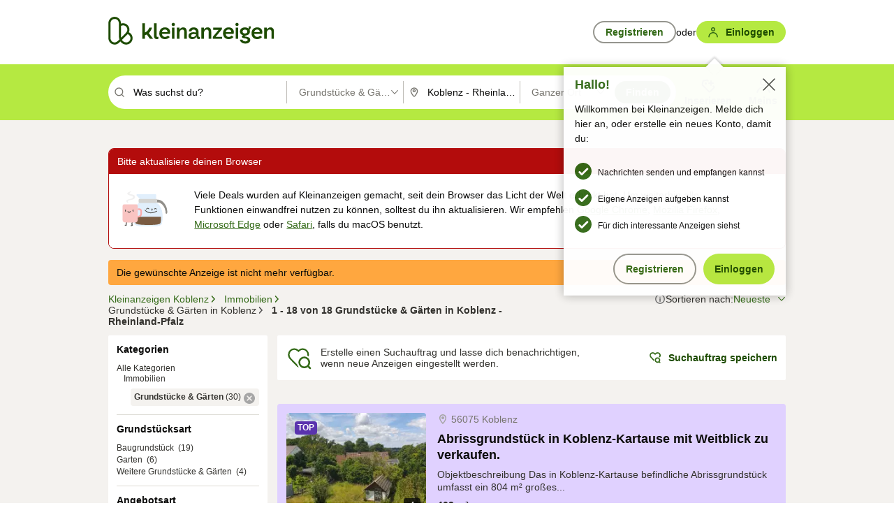

--- FILE ---
content_type: application/javascript
request_url: https://www.kleinanzeigen.de/PaFME0DUKkdPq/1CD-3Jgi7A/TEBk/ua5uLrr0LXND0w/UWM9Uw/XnNwZ1c/jRVcB
body_size: 165134
content:
(function(){if(typeof Array.prototype.entries!=='function'){Object.defineProperty(Array.prototype,'entries',{value:function(){var index=0;const array=this;return {next:function(){if(index<array.length){return {value:[index,array[index++]],done:false};}else{return {done:true};}},[Symbol.iterator]:function(){return this;}};},writable:true,configurable:true});}}());(function(){r8();bOf();O7f();var Yl=function(){return ["%,^6w97+","\rSR:","6$F6j81-}72","#\v\n)e:A","\\\x00\fNM","2!:X"," 3Ssu\n:0FELX\x00<B:\"{sg\t*!<Z","&6[<K(\v2 8O\x00",":7-|\x00FS\n:,\"$V6W=/7D\fF","3","9\v\r\"","> \r\n+v2Q","\x074\x3fbYM\fs\x3foH=\f(i$4j>#2\fs>kI=\f\x3f`j$ \r_$f9-!EA%=\'8 \'w\tV:%;i/\rgS\r\x00_+j>!E=A|=#8Q\'sV2*;j\x3f\rbS\r\x00 _$f>-!EUA%=18 \'s\tV:*;i/\rnS\r\x00_+\x40>!E=A}=#8(\'sV+*;m\x3f\rbS7\x00 \t_$f>-!EA%=68 \'qV:*\x3f;i/\rtS\r\x00__+v>!E=A|Z=#84\'sV9*;l\rbS\r\x00 \v_$f=!\x07A%=*8 \'qfV:*;i/\r`S\r\x00_+n>!\rE=Az5=#84\'sV2*;j/\rbSx\x00 _$f9\x07!E=A%=08 \'p#V:*;i/\rnS\r\x000_$>!\fE=Ax=#z\'sV>*;i\rbS\t\x00 \t_$f;\x07!E=A%=#8 \'pfV:*;i/\rwS\r\x00_$r>!E=Ax5=#8H\'sV1*;iP\rbS\x00 \b_$f=-!E-A%=58 \'qV:P%7;i/\rmS\r\x000_+b>!E=A}Z=#8\n\'sV4*;iP\rbS/\x00 _$f:-!E\x07A%=48 \'wfV:*#;i/\rbS\r\x00__$v>!\bE=A5=#8H\'sV.*;n\rb+\x00:[x4d8&n\vi#3v]5\f8!w`l1!L04IS(W\r\"_$g/:3c\x00z\x3f\rbkUz- \'s=5:|\x3fe\x3f~#+-bgm\n>!|+bY\n!#0pf9I:y\x3fe,#\x07\v_$d>\te*b|]\"-5qfa>\r\vi$;N.6d:>-vb\x3f`k*-W\'f%:>3E6yt\b!6\x3fL\x3ftd:>b\x3f`g\\+)=fa95:{\bJe\x3fv#\r\"c9d=>!\x3f`i8$):s8UI:J\"(Vd\\\r7;&(so!%-\n\x3fi$\x3fb_\vM2\fs8w#=\f4i$4h\\#(P`>~+b>#:jx4d8*314i$4fh]~ \r\"c9d>r\bNa|>\f-z;\"s)v>\vi,{D#+\"p>r\v`>#(so82goUI.&%):s>kI*4i$(a]\n0\fpaI. q=W\x3f ++#sd:>h4i$4ss%=#\r\"c\vo&<(i$S]_\b6\x07%pPaI>\fB/b.![(so(mgoUKly\\v#\r\"s}\n>\fM+bP.s_","T[\r%\v!>(B<W\r$-GD[","[",">\r< \x407J\f","H<7M-\x40L\n+\f\f","/[\x3fg","PI","\"8\\\rBS\n","<+","<1:M\rJ\\\"\v!N D6K\f","![ ","\r7\x00&Fsb8 8\\\n\f~","<8-","+M\vFM>/*Q8","(!<Z\vN[","*a\'W:8O","\x00\f,\\","!66","4\"cW","\r",">3-A\n","5<2W1A\t+7+wTL>0","$B","\t\f(B\x3f\x409","kj\"+(WI8<-","W)b","53+k\nF","07,_6J\v1-AaW=","\f7_2I","q&V0/M\v\n","U\r0;*[\fMM","6F<U",">XLq[*\x07\'",":G\v\nJP+","WQ#!0 $A6","d\v17\tI-FJ>","e[\'\x40\t)=+\bFMO \r!J7]%L}3y","VM\n*(\"$B\x00L","Pn<8#\r3S\x3fL","#S:I\"+i<B]!3","","U)46Z\b","+!","A*K6)7+IQ","w:QQ!=\n","K","%0L","*v.&/\t~","0\x00\n[\x3fp5`\x3f\r_\b63Yp)<\x071P\v\tM\bPb3\n\f","8<,E\x00\fB\\+","36R","x\f$W{"," J6F\v4<>","&","Lp\x00:6\'\v\x00.","\f5;\x3f\\","]Y8o","P\b/>M\v\ng_/","J2\'*M\bU[","+0P\x00q_\'\r","s9~","RTL\ft","b8 8\\\n\feK-<\r","BK","[\x00Q[","+Y=J\f","><F\nK","%","n\fF","8&G\fFM","11MAQ","$K","-85P","83+|\fFQ:","w:\tF\\\v<\v#m0M\t",";1",">35KBJ\n\b2","m\f\x40\b226,D\x00","75F","=7K\t\x40U",")G4L\f","rL/3-G","<5<q","\fFP\v+0Q","\n!","MU\n7:\r",";r >","&\n5","/=.","S#W:<D\fKJ","G[\'\x071","++41W\b.7+\b-ON\n<",")","\\\x00\bO","\t]n_/0","FH"," \r17<B6","$ *7;LU[\b;\t P","7D0;0Z","AbC","!)Q\vFL0/1,]=D 7!D\nG[\v",":7-x\fBS\n:\x07\'","\b,\\\'z","\'\f;\rW:B\v","H[*\r\"","&}B)g","4M\bQG","< *M#L_","4+I\bP","8\v.","\"","u","]\'>","LP&","1Z!J\v17I\t","V6S80P\x00q_\'\r","\r\fX","\x3f6]GQ ","\n6FP);6F","NQ+","y\x00!9C\x00S!Q_\r>,OHM","n","\n5 P7W\t8 [\fJN;"," <I\x07pJ:\x07","E\x00\b","U_;\x07&","5W2N\r","\x00\n#p","-:","W=\x40\t)=+\b\f\r_<\x074e\x40&K35","\n6B\x3fD1<\x3f<","88^;M_\r\"\x071","\f\t;4M\n\vW\f.-<","$D3!XPM!\f\x070^\'","\n5 P7W\t8 [\fJN \x001[<K","<K\t<6 [W[\f&;\r","e\nJR/B$G\x3fQ[/1\'>\f","\'*F*U","9<Q","%F_\r\x3f","J\v/3","8","M\f%7xS[:","z:\x07","\x3f+;:M*\fJ[:!\f+w%\x40\v","a:I\r/>0O\r\nn;x#\r","K\nLL++!","\fFO+!\'![2n+*\\\x00b]\f+&","!c^","O\b\r;"," D","%\f&W V:\n)=)G\nq[","V\f\f","\x3f\x40\v8 GW","\r86<FBR","!/<eq\x3fL)","#D\b\f","6W\'l0","C=Uo","\v&($D6","D*7/","UW\f+/0\x07\f7K","w:BM!]=C\r0","X\n:=(W\'u\r<\x3f*i","wk_I","\t7&","\f\"\v0","4<8D\t\x07oQ\f","07,_6J\v","L+;7ME=LP+\f!J\' Q!\\\v\v4=7\b(GK+","\x07\'!<","(&","\rB","4\x07*_","{H\x07p%0LXxU%J",">\'*","v\r+;:M2QU\n<00\r\n6F!D2<","3 \x00.f:H_\r>,OHM",")G!","[\x00\n","42]!A","%&8Z\x00","\\\x00W","WG","3[4D/","8","m&*","8&",":7-m\tN[:7$UD","A0W)","11MpJ\x00>2\'*Q<I","!",";-M\b","P[","LD&=.:\t)^*d\r4>8J\t","\fW","\x40&V9","\x00*\\0D","8+)Z\x00\rP","\"\r2\r\fV","\t/<","(< <x\nMJO\f: \x40su\n:0F","z","_<","M\t07yx!8h+0","SL.>6<\x077","7\x40\r","W","<1~<D",":\v \x40","FL","~i","o *","\tNg","0,Q6r\r67+","mB<L\v8 cK\nQM\ng","G>&",".7-i\nQW\r;0","cI\nLX\"",",FEW+","\')","\f\"^6/19yx\t\vDWn4<*\x408 <Z","\v/0","]\x00 0[=A\b","K_<1W\x07J3",",+0wz-:z:)f|(","8\x07;\f7\x00","I;waETR\t\x3fD*.\t$","KO[\v\n4*_","m\n<<\t]!N\r","QK","=JE","s","LN\n ","9=<","<UE","JQ7Sf_T|","\t;9#\x07\f\\#P+$\"<","S","A*JS\n!![\"&F:S"," M",",Q6h\v4=7mMJ","\x00 : G#","\\/0",";*f0","YhE6G)8]EW\"","JQ","<","sq<","2\r=A","001p:J) 0K)NW=$:7 A\'L","2+35A^BJ+%C1]sA\f) ,K\vQ[O \r;G\n1W!D8r0F\nBP\f+L_#\re]!A\r}&6\b\x07W+4\b sKp3+Z\x07Q\r$\x076e_&V_53/MEe<77k[\'\x40\t)=+uMWS\n:\n:M","","e;\v2-Z\fDj)","\r\v35","%=Z","\f*","& \\:P","\x40_-1,-W L\b,-7<K\r6BM\x07",">\'4M\v\nfR\n#\x07;","D477\\HJY\x07:O&\r6]!","=M\x40[B\'\f3","Jcg","R\t","","wlfqf\x40.Ik;","\v}<<_-MZ+{V\x00*_#P9lys\r_>,7","3+K\rW[\f:\'","","\"/","\b","&^:\x40\v\n;=\\\r","=2","WM","1=\x00.E2S_>8[\r","6_","7.5`6T.&","11S\v","LI","\r1\'<","96","2U\v36\x40\fG","\x40_8&"," 9","]","V/&\r[","w!7","v","V<z","\v):","W\t/r<P\fB]\'\f2J\f\'T&V);6FEFG`","N\x40J!\fuB Fs\fD2<-M\v\ntW*\r\"B\x3fmnz\f[#&zFECFqB\t1\r$F:S_>==M9#xbn\x3f\t","Wj\n\"\x0787K\x408 G\x3fVJ\x00>\r&","I\n,\t<$ FD-3=[","6","8&I\bS_\v=","","S.1c","Q[;;","bZ\x00,\x07u+\x007]1D"," <O\fM","\'D\t8&","6~","]=H\f.3>M"];};var XZ=function(){wh=["\x6c\x65\x6e\x67\x74\x68","\x41\x72\x72\x61\x79","\x63\x6f\x6e\x73\x74\x72\x75\x63\x74\x6f\x72","\x6e\x75\x6d\x62\x65\x72"];};var wg=function(){return MY.apply(this,[zO,arguments]);};var Bt=function(){return bC.apply(this,[jN,arguments]);};var kZ=function(){return bC.apply(this,[zv,arguments]);};var GC=function(Pl,Dq){return Pl>=Dq;};var zU=function(pY,YC){return pY*YC;};var VY=function(b7,Hm){return b7==Hm;};var zt=function(qY,qx){return qY in qx;};var Rg=function(xm){return -xm;};var m7=function BU(RC,PA){'use strict';var JI=BU;switch(RC){case GX:{var ct=PA[tO];var Dw=PA[m0];var Lq=PA[ss];PP.push(YA);ct[Dw]=Lq[s7()[TC(Ft)](fl,lx)];PP.pop();}break;case bN:{var JB=PA[tO];PP.push(lB);var QA;return QA=JB&&VY(Hg(typeof xx()[kY(fh)],rh([],[][[]]))?xx()[kY(cl)].call(null,HP,AI,KA):xx()[kY(Xx)](sI,Zx,bI),typeof F[LT()[zm(CA)].apply(null,[Y7,x7,N7,rY])])&&Dt(JB[nP()[zq(CA)](Nm,Vp)],F[LT()[zm(CA)](Y7,x7,N7,Kx)])&&Hg(JB,F[LT()[zm(CA)].call(null,Y7,x7,N7,FP)][Hg(typeof s7()[TC(r7)],'undefined')?s7()[TC(N7)].call(null,HA,QC):s7()[TC(zY)].apply(null,[pg,Mq])])?nP()[zq(MB)].call(null,bA,MB):typeof JB,PP.pop(),QA;}break;case zw:{return this;}break;case gz:{var zB=PA[tO];var dZ=PA[m0];var mT=PA[ss];PP.push(Tq);try{var WP=PP.length;var hC=Sm(m0);var TI;return TI=Ll(hn,[Dt(typeof nP()[zq(HA)],rh([],[][[]]))?nP()[zq(Kp)].call(null,rA,nY):nP()[zq(KT)].call(null,sh,OT),Hg(typeof s7()[TC(Bh)],'undefined')?s7()[TC(Gg)](KT,Ng):s7()[TC(zY)](Qq,Eh),xx()[kY(xC)].apply(null,[Mm,Gh,LY]),zB.call(dZ,mT)]),PP.pop(),TI;}catch(XA){PP.splice(Ct(WP,zY),Infinity,Tq);var It;return It=Ll(hn,[nP()[zq(KT)].apply(null,[sh,OT]),s7()[TC(wq)].apply(null,[Ep,Bp]),xx()[kY(xC)](NI,Gh,LY),XA]),PP.pop(),It;}PP.pop();}break;case JN:{var gm;PP.push(D7);return gm=s7()[TC(OI)](cl,AT),PP.pop(),gm;}break;case Hz:{return this;}break;case TH:{var MU=PA[tO];var BB;PP.push(Xt);return BB=MU&&VY(xx()[kY(cl)](rY,XI,KA),typeof F[Hg(typeof LT()[zm(Cp)],rh([],[][[]]))?LT()[zm(CA)](Y7,Wt,N7,T1):LT()[zm(LB)].apply(null,[zC,st,KD,Kp])])&&Dt(MU[Dt(typeof nP()[zq(xj)],'undefined')?nP()[zq(Kp)](WF,f4):nP()[zq(CA)](Il,Vp)],F[LT()[zm(CA)](Y7,Wt,N7,QQ)])&&Hg(MU,F[LT()[zm(CA)].call(null,Y7,Wt,N7,wq)][s7()[TC(N7)](HA,Qm)])?nP()[zq(MB)](ZD,MB):typeof MU,PP.pop(),BB;}break;case nz:{var c5=PA[tO];var C6=PA[m0];var Ic=PA[ss];return c5[C6]=Ic;}break;case SN:{var H4=PA[tO];return typeof H4;}break;case Ez:{var t6=PA[tO];return typeof t6;}break;case L0:{PP.push(Fj);this[nP()[zq(NI)](qL,LE)]=Sm(V9[zY]);var zS=this[Dt(typeof nP()[zq(wV)],'undefined')?nP()[zq(Kp)](fD,wV):nP()[zq(G6)].apply(null,[Gj,G6])][Wb][nP()[zq(V1)](KL,K5)];if(Dt(s7()[TC(wq)].call(null,Ep,Ob),zS[nP()[zq(KT)].call(null,Uc,OT)]))throw zS[xx()[kY(xC)](Sm(Wb),Cq,LY)];var Qc;return Qc=this[s7()[TC(HP)](j5,bj)],PP.pop(),Qc;}break;case MN:{var YK=PA[tO];PP.push(qV);var B4;return B4=YK&&VY(xx()[kY(cl)](GV,Z4,KA),typeof F[LT()[zm(CA)].apply(null,[Y7,n6,N7,U9])])&&Dt(YK[nP()[zq(CA)].call(null,XQ,Vp)],F[LT()[zm(CA)](Y7,n6,N7,HP)])&&Hg(YK,F[LT()[zm(CA)].call(null,Y7,n6,N7,zb)][Hg(typeof s7()[TC(zY)],rh([],[][[]]))?s7()[TC(N7)](HA,KL):s7()[TC(zY)](D3,TL)])?nP()[zq(MB)](hK,MB):typeof YK,PP.pop(),B4;}break;case Xw:{var ZF=PA[tO];return typeof ZF;}break;case FM:{var IF=PA[tO];return typeof IF;}break;case Gn:{var Q9=PA[tO];var HV;PP.push(v3);return HV=Q9&&VY(xx()[kY(cl)](Z6,LQ,KA),typeof F[LT()[zm(CA)].apply(null,[Y7,cK,N7,P3])])&&Dt(Q9[nP()[zq(CA)](Ec,Vp)],F[LT()[zm(CA)].call(null,Y7,cK,N7,PE)])&&Hg(Q9,F[LT()[zm(CA)](Y7,cK,N7,rY)][Hg(typeof s7()[TC(U9)],'undefined')?s7()[TC(N7)](HA,zX):s7()[TC(zY)](gc,BE)])?nP()[zq(MB)].apply(null,[mQ,MB]):typeof Q9,PP.pop(),HV;}break;case s8:{var m1=PA[tO];return typeof m1;}break;case Qz:{var PK=PA[tO];var A3;PP.push(NF);return A3=Ll(hn,[nP()[zq(Sj)].apply(null,[XY,s5]),PK]),PP.pop(),A3;}break;case FR:{var L4=PA[tO];PP.push(P5);var B6=F[Hg(typeof s7()[TC(AL)],rh([],[][[]]))?s7()[TC(sI)](Y9,qK):s7()[TC(zY)](bE,f9)](L4);var tD=[];for(var kb in B6)tD[xx()[kY(Wb)](N1,Dl,wL)](kb);tD[nP()[zq(D1)].call(null,dp,p4)]();var Z5;return Z5=function N3(){PP.push(B1);for(;tD[s7()[TC(Wb)](UD,LF)];){var jK=tD[nP()[zq(s5)](YT,Q4)]();if(zt(jK,B6)){var rQ;return N3[s7()[TC(Ft)](fl,vp)]=jK,N3[nP()[zq(NI)](R3,LE)]=Sm(zY),PP.pop(),rQ=N3,rQ;}}N3[Hg(typeof nP()[zq(M9)],'undefined')?nP()[zq(NI)].apply(null,[R3,LE]):nP()[zq(Kp)](bI,Cj)]=Sm(Wb);var PD;return PP.pop(),PD=N3,PD;},PP.pop(),Z5;}break;case A8:{return this;}break;case CW:{var r3=PA[tO];var jj;PP.push(zK);return jj=r3&&VY(xx()[kY(cl)](Zx,L3,KA),typeof F[LT()[zm(CA)](Y7,pr,N7,FV)])&&Dt(r3[nP()[zq(CA)](KQ,Vp)],F[LT()[zm(CA)](Y7,pr,N7,c9)])&&Hg(r3,F[LT()[zm(CA)](Y7,pr,N7,Bj)][s7()[TC(N7)].apply(null,[HA,hV])])?nP()[zq(MB)](O4,MB):typeof r3,PP.pop(),jj;}break;case sJ:{var Zr=PA[tO];var s3=PA[m0];var YV=PA[ss];PP.push(fS);try{var Wc=PP.length;var D5=Sm(m0);var QE;return QE=Ll(hn,[nP()[zq(KT)](I9,OT),s7()[TC(Gg)].apply(null,[KT,l3]),xx()[kY(xC)](w3,k7,LY),Zr.call(s3,YV)]),PP.pop(),QE;}catch(DK){PP.splice(Ct(Wc,zY),Infinity,fS);var b1;return b1=Ll(hn,[nP()[zq(KT)](I9,OT),Dt(typeof s7()[TC(wc)],'undefined')?s7()[TC(zY)].apply(null,[r1,ND]):s7()[TC(wq)](Ep,j6),xx()[kY(xC)](U9,k7,LY),DK]),PP.pop(),b1;}PP.pop();}break;case wH:{var JF=PA[tO];var vj=PA[m0];var Mr=PA[ss];return JF[vj]=Mr;}break;case X8:{var m4=PA[tO];var Pr=PA[m0];var K4=PA[ss];PP.push(dr);m4[Pr]=K4[s7()[TC(Ft)](fl,Rt)];PP.pop();}break;}};var KE=function(RK,IE){return RK>>IE;};var Xj=function(F9){var K3=F9[0]-F9[1];var T6=F9[2]-F9[3];var U4=F9[4]-F9[5];var fb=F["Math"]["sqrt"](K3*K3+T6*T6+U4*U4);return F["Math"]["floor"](fb);};var pS=function(TS,TQ){return TS^TQ;};var dP=function(){return bC.apply(this,[Ms,arguments]);};var p1=function(){return bC.apply(this,[Cv,arguments]);};var Ub=function(Jc,l6){return Jc[bV[LB]](l6);};var W1=function(){return QK.apply(this,[Fv,arguments]);};var gL=function(){return QK.apply(this,[hn,arguments]);};var rK=function(kV,bF){return kV&bF;};var gF=function(RD){var hL=0;for(var pD=0;pD<RD["length"];pD++){hL=hL+RD["charCodeAt"](pD);}return hL;};var C5=function Hj(MD,Eb){'use strict';var b3=Hj;switch(MD){case HX:{var Jj=Eb[tO];PP.push(EP);var jc=Hg(typeof xx()[kY(L1)],'undefined')?xx()[kY(Nr)].call(null,sI,dL,dV):xx()[kY(Xx)](Sm(Wb),z5,Ob);var cb=s7()[TC(N6)].call(null,PQ,OE);var C9=Wb;var Tj=Jj[s7()[TC(bb)](zb,XC)]();while(zF(C9,Tj[Hg(typeof s7()[TC(XF)],rh('',[][[]]))?s7()[TC(Wb)](UD,Wr):s7()[TC(zY)](s4,KV)])){if(GC(cb[nP()[zq(Lb)](n3,Nj)](Tj[Hg(typeof xx()[kY(AL)],'undefined')?xx()[kY(FV)](Sm(Sm(Wb)),ZA,f5):xx()[kY(Xx)](Sm(zY),K1,wE)](C9)),Wb)||GC(cb[nP()[zq(Lb)](n3,Nj)](Tj[xx()[kY(FV)].call(null,XS,ZA,f5)](rh(C9,zY))),V9[zY])){jc+=zY;}else{jc+=Wb;}C9=rh(C9,CA);}var Hb;return PP.pop(),Hb=jc,Hb;}break;case FH:{var pL;var gE;var hQ;PP.push(AD);for(pL=Wb;zF(pL,Eb[s7()[TC(Wb)].call(null,UD,RY)]);pL+=zY){hQ=Eb[pL];}gE=hQ[Hg(typeof s7()[TC(t3)],'undefined')?s7()[TC(r4)].call(null,Y6,WI):s7()[TC(zY)].call(null,GV,W5)]();if(F[xx()[kY(PE)].call(null,Sm({}),gx,tQ)].bmak[Hg(typeof s7()[TC(BD)],rh([],[][[]]))?s7()[TC(l1)](LE,UC):s7()[TC(zY)].call(null,lD,HL)][gE]){F[xx()[kY(PE)].apply(null,[sI,gx,tQ])].bmak[s7()[TC(l1)](LE,UC)][gE].apply(F[xx()[kY(PE)](Sm([]),gx,tQ)].bmak[Dt(typeof s7()[TC(dQ)],rh('',[][[]]))?s7()[TC(zY)](D9,N7):s7()[TC(l1)].apply(null,[LE,UC])],hQ);}PP.pop();}break;case Qz:{PP.push(j4);var nF=MS;var DV=Dt(typeof xx()[kY(M3)],rh([],[][[]]))?xx()[kY(Xx)].call(null,w3,d4,b9):xx()[kY(Nr)].apply(null,[NI,Hr,dV]);for(var AF=Wb;zF(AF,nF);AF++){DV+=s7()[TC(WF)](CV,U3);nF++;}PP.pop();}break;case zJ:{PP.push(OV);F[s7()[TC(rD)].apply(null,[Yc,T3])](function(){return Hj.apply(this,[Qz,arguments]);},Ec);PP.pop();}break;}};var Tr=function(){JE=["\x6c\x65\x6e\x67\x74\x68","\x41\x72\x72\x61\x79","\x63\x6f\x6e\x73\x74\x72\x75\x63\x74\x6f\x72","\x6e\x75\x6d\x62\x65\x72"];};var PL=function(N4,CE){return N4<<CE;};var rb=function(tb){return void tb;};var VE=function(){return QK.apply(this,[z8,arguments]);};var tL=function(G3,k1){return G3<=k1;};var r9=function(RV,s9){return RV instanceof s9;};var z3=function FF(rr,lF){'use strict';var xS=FF;switch(rr){case X8:{var EF=function(g9,VD){PP.push(JV);if(Sm(PF)){for(var wD=Wb;zF(wD,fE);++wD){if(zF(wD,V9[HS])||Dt(wD,P9)||Dt(wD,DQ)||Dt(wD,V9[Xx])){WL[wD]=Rg(zY);}else{WL[wD]=PF[s7()[TC(Wb)].apply(null,[UD,XE])];PF+=F[xx()[kY(Cp)].call(null,Y6,fr,M9)][Hg(typeof nP()[zq(PE)],rh([],[][[]]))?nP()[zq(Pb)](X3,f5):nP()[zq(Kp)].call(null,sI,CS)](wD);}}}var Lc=xx()[kY(Nr)](c9,XS,dV);for(var gj=Wb;zF(gj,g9[s7()[TC(Wb)].call(null,UD,XE)]);gj++){var dj=g9[xx()[kY(FV)](jE,QV,f5)](gj);var M1=rK(KE(VD,Kp),V9[N7]);VD*=sw[xx()[kY(sr)].call(null,U9,zr,TF)]();VD&=V9[HE];VD+=V9[Kp];VD&=sw[xx()[kY(Pb)].apply(null,[XS,Vr,zL])]();var TD=WL[g9[s7()[TC(LD)](K5,x1)](gj)];if(Dt(typeof dj[xx()[kY(GE)](HE,J3,CV)],xx()[kY(cl)](Sm(Sm(zY)),F1,KA))){var m3=dj[xx()[kY(GE)].apply(null,[Sm(Sm([])),J3,CV])](Wb);if(GC(m3,YQ)&&zF(m3,fE)){TD=WL[m3];}}if(GC(TD,Wb)){var v6=jQ(M1,PF[s7()[TC(Wb)].apply(null,[UD,XE])]);TD+=v6;TD%=PF[s7()[TC(Wb)].apply(null,[UD,XE])];dj=PF[TD];}Lc+=dj;}var g4;return PP.pop(),g4=Lc,g4;};var qF=function(X1){var J5=[0x428a2f98,0x71374491,0xb5c0fbcf,0xe9b5dba5,0x3956c25b,0x59f111f1,0x923f82a4,0xab1c5ed5,0xd807aa98,0x12835b01,0x243185be,0x550c7dc3,0x72be5d74,0x80deb1fe,0x9bdc06a7,0xc19bf174,0xe49b69c1,0xefbe4786,0x0fc19dc6,0x240ca1cc,0x2de92c6f,0x4a7484aa,0x5cb0a9dc,0x76f988da,0x983e5152,0xa831c66d,0xb00327c8,0xbf597fc7,0xc6e00bf3,0xd5a79147,0x06ca6351,0x14292967,0x27b70a85,0x2e1b2138,0x4d2c6dfc,0x53380d13,0x650a7354,0x766a0abb,0x81c2c92e,0x92722c85,0xa2bfe8a1,0xa81a664b,0xc24b8b70,0xc76c51a3,0xd192e819,0xd6990624,0xf40e3585,0x106aa070,0x19a4c116,0x1e376c08,0x2748774c,0x34b0bcb5,0x391c0cb3,0x4ed8aa4a,0x5b9cca4f,0x682e6ff3,0x748f82ee,0x78a5636f,0x84c87814,0x8cc70208,0x90befffa,0xa4506ceb,0xbef9a3f7,0xc67178f2];var Rb=0x6a09e667;var Kc=0xbb67ae85;var xF=0x3c6ef372;var T9=0xa54ff53a;var Ab=0x510e527f;var B9=0x9b05688c;var Fc=0x1f83d9ab;var D6=0x5be0cd19;var Xr=Gb(X1);var mS=Xr["length"]*8;Xr+=F["String"]["fromCharCode"](0x80);var wr=Xr["length"]/4+2;var WQ=F["Math"]["ceil"](wr/16);var TK=new (F["Array"])(WQ);for(var Fb=0;Fb<WQ;Fb++){TK[Fb]=new (F["Array"])(16);for(var cE=0;cE<16;cE++){TK[Fb][cE]=Xr["charCodeAt"](Fb*64+cE*4)<<24|Xr["charCodeAt"](Fb*64+cE*4+1)<<16|Xr["charCodeAt"](Fb*64+cE*4+2)<<8|Xr["charCodeAt"](Fb*64+cE*4+3)<<0;}}var PV=mS/F["Math"]["pow"](2,32);TK[WQ-1][14]=F["Math"]["floor"](PV);TK[WQ-1][15]=mS;for(var CL=0;CL<WQ;CL++){var R6=new (F["Array"])(64);var Nb=Rb;var gQ=Kc;var Q3=xF;var P1=T9;var mV=Ab;var vr=B9;var z4=Fc;var O3=D6;for(var gV=0;gV<64;gV++){var k3=void 0,tS=void 0,bK=void 0,w4=void 0,P6=void 0,vc=void 0;if(gV<16)R6[gV]=TK[CL][gV];else{k3=Xb(R6[gV-15],7)^Xb(R6[gV-15],18)^R6[gV-15]>>>3;tS=Xb(R6[gV-2],17)^Xb(R6[gV-2],19)^R6[gV-2]>>>10;R6[gV]=R6[gV-16]+k3+R6[gV-7]+tS;}tS=Xb(mV,6)^Xb(mV,11)^Xb(mV,25);bK=mV&vr^~mV&z4;w4=O3+tS+bK+J5[gV]+R6[gV];k3=Xb(Nb,2)^Xb(Nb,13)^Xb(Nb,22);P6=Nb&gQ^Nb&Q3^gQ&Q3;vc=k3+P6;O3=z4;z4=vr;vr=mV;mV=P1+w4>>>0;P1=Q3;Q3=gQ;gQ=Nb;Nb=w4+vc>>>0;}Rb=Rb+Nb;Kc=Kc+gQ;xF=xF+Q3;T9=T9+P1;Ab=Ab+mV;B9=B9+vr;Fc=Fc+z4;D6=D6+O3;}return [Rb>>24&0xff,Rb>>16&0xff,Rb>>8&0xff,Rb&0xff,Kc>>24&0xff,Kc>>16&0xff,Kc>>8&0xff,Kc&0xff,xF>>24&0xff,xF>>16&0xff,xF>>8&0xff,xF&0xff,T9>>24&0xff,T9>>16&0xff,T9>>8&0xff,T9&0xff,Ab>>24&0xff,Ab>>16&0xff,Ab>>8&0xff,Ab&0xff,B9>>24&0xff,B9>>16&0xff,B9>>8&0xff,B9&0xff,Fc>>24&0xff,Fc>>16&0xff,Fc>>8&0xff,Fc&0xff,D6>>24&0xff,D6>>16&0xff,D6>>8&0xff,D6&0xff];};var hj=function(){var EE=X9();var G9=-1;if(EE["indexOf"]('Trident/7.0')>-1)G9=11;else if(EE["indexOf"]('Trident/6.0')>-1)G9=10;else if(EE["indexOf"]('Trident/5.0')>-1)G9=9;else G9=0;return G9>=9;};var sV=function(){var P4=H9();var Br=F["Object"]["prototype"]["hasOwnProperty"].call(F["Navigator"]["prototype"],'mediaDevices');var IK=F["Object"]["prototype"]["hasOwnProperty"].call(F["Navigator"]["prototype"],'serviceWorker');var pE=! !F["window"]["browser"];var lS=typeof F["ServiceWorker"]==='function';var Q6=typeof F["ServiceWorkerContainer"]==='function';var NQ=typeof F["frames"]["ServiceWorkerRegistration"]==='function';var n5=F["window"]["location"]&&F["window"]["location"]["protocol"]==='http:';var Dr=P4&&(!Br||!IK||!lS||!pE||!Q6||!NQ)&&!n5;return Dr;};var H9=function(){var B3=X9();var AE=/(iPhone|iPad).*AppleWebKit(?!.*(Version|CriOS))/i["test"](B3);var ML=F["navigator"]["platform"]==='MacIntel'&&F["navigator"]["maxTouchPoints"]>1&&/(Safari)/["test"](B3)&&!F["window"]["MSStream"]&&typeof F["navigator"]["standalone"]!=='undefined';return AE||ML;};var S5=function(p3){var Jb=F["Math"]["floor"](F["Math"]["random"]()*100000+10000);var CD=F["String"](p3*Jb);var F3=0;var JS=[];var x3=CD["length"]>=18?true:false;while(JS["length"]<6){JS["push"](F["parseInt"](CD["slice"](F3,F3+2),10));F3=x3?F3+3:F3+2;}var jr=Xj(JS);return [Jb,jr];};var Bc=function(V3){if(V3===null||V3===undefined){return 0;}var X5=function SE(SD){return V3["toLowerCase"]()["includes"](SD["toLowerCase"]());};var fV=0;(QD&&QD["fields"]||[])["some"](function(YE){var Q1=YE["type"];var Y1=YE["labels"];if(Y1["some"](X5)){fV=qQ[Q1];if(YE["extensions"]&&YE["extensions"]["labels"]&&YE["extensions"]["labels"]["some"](function(I3){return V3["toLowerCase"]()["includes"](I3["toLowerCase"]());})){fV=qQ[YE["extensions"]["type"]];}return true;}return false;});return fV;};var Dj=function(Cb){if(Cb===undefined||Cb==null){return false;}var E3=function XL(dc){return Cb["toLowerCase"]()===dc["toLowerCase"]();};return OS["some"](E3);};var x6=function(zQ){try{var Or=new (F["Set"])(F["Object"]["values"](qQ));return zQ["split"](';')["some"](function(kF){var D4=kF["split"](',');var RF=F["Number"](D4[D4["length"]-1]);return Or["has"](RF);});}catch(k5){return false;}};var vK=function(EK){var Mb='';var nV=0;if(EK==null||F["document"]["activeElement"]==null){return Ll(hn,["elementFullId",Mb,"elementIdType",nV]);}var cL=['id','name','for','placeholder','aria-label','aria-labelledby'];cL["forEach"](function(tK){if(!EK["hasAttribute"](tK)||Mb!==''&&nV!==0){return;}var MK=EK["getAttribute"](tK);if(Mb===''&&(MK!==null||MK!==undefined)){Mb=MK;}if(nV===0){nV=Bc(MK);}});return Ll(hn,["elementFullId",Mb,"elementIdType",nV]);};var LK=function(x5){var S6;if(x5==null){S6=F["document"]["activeElement"];}else S6=x5;if(F["document"]["activeElement"]==null)return -1;var bQ=S6["getAttribute"]('name');if(bQ==null){var A1=S6["getAttribute"]('id');if(A1==null)return -1;else return TV(A1);}return TV(bQ);};var d1=function(NE){var n1=-1;var RL=[];if(! !NE&&typeof NE==='string'&&NE["length"]>0){var Sc=NE["split"](';');if(Sc["length"]>1&&Sc[Sc["length"]-1]===''){Sc["pop"]();}n1=F["Math"]["floor"](F["Math"]["random"]()*Sc["length"]);var xV=Sc[n1]["split"](',');for(var DP in xV){if(!F["isNaN"](xV[DP])&&!F["isNaN"](F["parseInt"](xV[DP],10))){RL["push"](xV[DP]);}}}else{var EV=F["String"](hE(1,5));var cj='1';var jF=F["String"](hE(20,70));var v9=F["String"](hE(100,300));var O1=F["String"](hE(100,300));RL=[EV,cj,jF,v9,O1];}return [n1,RL];};var JL=function(kD,HF){var lc=typeof kD==='string'&&kD["length"]>0;var hS=!F["isNaN"](HF)&&(F["Number"](HF)===-1||lV()<F["Number"](HF));if(!(lc&&hS)){return false;}var lL='^([a-fA-F0-9]{31,32})$';return kD["search"](lL)!==-1;};var I6=function(g1,Rc,ME){var pQ;do{pQ=mL(FW,[g1,Rc]);}while(Dt(jQ(pQ,ME),Wb));return pQ;};var tr=function(UK){var W9=H9(UK);PP.push(E5);var qc=F[Dt(typeof s7()[TC(HS)],rh('',[][[]]))?s7()[TC(zY)](dD,JQ):s7()[TC(sI)](Y9,EA)][s7()[TC(N7)].apply(null,[HA,FA])][s7()[TC(U9)].call(null,vQ,dl)].call(F[Hg(typeof xx()[kY(tQ)],rh([],[][[]]))?xx()[kY(D1)](zY,zh,kQ):xx()[kY(Xx)].apply(null,[bI,sF,r5])][s7()[TC(N7)](HA,FA)],LT()[zm(Nr)](JV,Hc,Cp,LB));var q3=F[s7()[TC(sI)].apply(null,[Y9,EA])][Hg(typeof s7()[TC(Wb)],rh('',[][[]]))?s7()[TC(N7)](HA,FA):s7()[TC(zY)].apply(null,[Z9,CV])][s7()[TC(U9)](vQ,dl)].call(F[xx()[kY(D1)].apply(null,[Bj,zh,kQ])][Hg(typeof s7()[TC(sr)],rh('',[][[]]))?s7()[TC(N7)](HA,FA):s7()[TC(zY)](MQ,d5)],s7()[TC(Z1)](p4,cp));var c3=Sm(Sm(F[xx()[kY(PE)].apply(null,[wQ,gl,tQ])][xx()[kY(s5)].apply(null,[Mm,UP,N1])]));var WE=Dt(typeof F[s7()[TC(OT)](QL,J7)],xx()[kY(cl)].apply(null,[FP,tI,KA]));var LL=Dt(typeof F[nP()[zq(rY)](SB,E6)],xx()[kY(cl)](G6,tI,KA));var R1=Dt(typeof F[s7()[TC(KA)].call(null,BQ,hB)][s7()[TC(rY)](Kj,mq)],Dt(typeof xx()[kY(zb)],rh([],[][[]]))?xx()[kY(Xx)](MB,OF,LV):xx()[kY(cl)].apply(null,[Sm([]),tI,KA]));var lb=F[xx()[kY(PE)].apply(null,[OD,gl,tQ])][s7()[TC(C3)].apply(null,[YQ,hA])]&&Dt(F[Hg(typeof xx()[kY(Cp)],'undefined')?xx()[kY(PE)](Sm({}),gl,tQ):xx()[kY(Xx)].call(null,LY,xQ,vS)][s7()[TC(C3)].call(null,YQ,hA)][xx()[kY(OI)].apply(null,[Sm(zY),rx,bD])],Hg(typeof nP()[zq(V1)],'undefined')?nP()[zq(C3)].call(null,t9,kK):nP()[zq(Kp)].call(null,FQ,Pc));var US=W9&&(Sm(qc)||Sm(q3)||Sm(WE)||Sm(c3)||Sm(LL)||Sm(R1))&&Sm(lb);var F6;return PP.pop(),F6=US,F6;};var S3=function(xr){PP.push(DF);var DL;return DL=pV()[br()[sL(Nr)].call(null,Z6,zD,Xx,l4,Kp)](function fF(nj){PP.push(BS);while(zY)switch(nj[nP()[zq(OI)].call(null,Tm,HD)]=nj[s7()[TC(Bj)].apply(null,[T1,H7])]){case Wb:if(zt(s7()[TC(T1)](s5,CU),F[s7()[TC(UQ)].apply(null,[bL,dw])])){nj[s7()[TC(Bj)].apply(null,[T1,H7])]=CA;break;}{var F4;return F4=nj[s7()[TC(G6)](bI,dq)](Hg(typeof s7()[TC(N9)],rh([],[][[]]))?s7()[TC(nY)].call(null,RE,mP):s7()[TC(zY)](OK,qS),null),PP.pop(),F4;}case CA:{var Y5;return Y5=nj[s7()[TC(G6)](bI,dq)](s7()[TC(nY)].call(null,RE,mP),F[s7()[TC(UQ)](bL,dw)][s7()[TC(T1)].apply(null,[s5,CU])][wF()[Sr(PE)].call(null,cP,cr,Wb,VV,FV)](xr)),PP.pop(),Y5;}case LB:case nP()[zq(Vb)].apply(null,[sp,OD]):{var nc;return nc=nj[s7()[TC(Vb)](M9,xP)](),PP.pop(),nc;}}PP.pop();},null,null,null,F[nP()[zq(Mm)](F5,A5)]),PP.pop(),DL;};var cQ=function(){if(Sm(Sm(tO))){}else if(Sm(m0)){}else if(Sm(m0)){}else if(Sm(Sm({}))){return function A6(rP){PP.push(mK);var N5=F[nP()[zq(U9)](t5,U9)](X9());var q1=F[Dt(typeof nP()[zq(LB)],rh([],[][[]]))?nP()[zq(Kp)](n4,ZD):nP()[zq(U9)](t5,U9)](rP[qD()[GD(FV)](Vj,VQ,Gg,T4,sI,VP)]);var xE;return xE=gF(rh(N5,q1))[xx()[kY(Kx)](Bj,Tt,Cp)](),PP.pop(),xE;};}else{}};var Fr=function(){PP.push(MS);try{var v4=PP.length;var MF=Sm(m0);var nr=GS();var M4=Tc()[nP()[zq(UD)].call(null,VF,PQ)](new (F[Dt(typeof s7()[TC(U9)],rh([],[][[]]))?s7()[TC(zY)](I5,TE):s7()[TC(XK)].call(null,KA,X6)])(Hg(typeof wF()[Sr(N7)],'undefined')?wF()[Sr(wV)].call(null,CA,zY,gc,ZE,xj):wF()[Sr(zY)].apply(null,[OT,f6,Ur,lQ,FK]),xx()[kY(Vj)].apply(null,[VQ,j9,Q5])),xx()[kY(c6)](Sm(Sm(zY)),g6,jL));var qE=GS();var Sb=Ct(qE,nr);var Cr;return Cr=Ll(hn,[LT()[zm(Cp)].apply(null,[lr,DD,Kp,OT]),M4,nP()[zq(T1)](GK,Y7),Sb]),PP.pop(),Cr;}catch(WV){PP.splice(Ct(v4,zY),Infinity,MS);var BL;return PP.pop(),BL={},BL;}PP.pop();};var Tc=function(){PP.push(mE);var X4=F[nP()[zq(UQ)](L3,Ir)][s7()[TC(FK)].call(null,lQ,Kb)]?F[nP()[zq(UQ)].call(null,L3,Ir)][s7()[TC(FK)](lQ,Kb)]:Rg(zY);var nL=F[nP()[zq(UQ)](L3,Ir)][xx()[kY(HP)].call(null,cP,Jh,tj)]?F[nP()[zq(UQ)](L3,Ir)][xx()[kY(HP)].call(null,Sm(Wb),Jh,tj)]:Rg(zY);var AK=F[s7()[TC(UQ)].call(null,bL,G1)][br()[sL(FV)](cP,XS,wV,GF,K5)]?F[s7()[TC(UQ)](bL,G1)][Hg(typeof br()[sL(ID)],rh(xx()[kY(Nr)].apply(null,[Sm({}),R9,dV]),[][[]]))?br()[sL(FV)](G6,XS,wV,GF,C3):br()[sL(Xx)](QQ,L3,fK,YL,fh)]:Rg(zY);var dK=F[s7()[TC(UQ)](bL,G1)][s7()[TC(Z6)](gb,Ec)]?F[s7()[TC(UQ)].apply(null,[bL,G1])][s7()[TC(Z6)](gb,Ec)]():Rg(V9[Pb]);var ZL=F[s7()[TC(UQ)](bL,G1)][Dt(typeof s7()[TC(zY)],rh([],[][[]]))?s7()[TC(zY)].apply(null,[L6,YF]):s7()[TC(QQ)](Mm,H3)]?F[s7()[TC(UQ)](bL,G1)][s7()[TC(QQ)](Mm,H3)]:Rg(zY);var Gr=Rg(V9[Pb]);var V4=[Hg(typeof xx()[kY(Y6)],rh('',[][[]]))?xx()[kY(Nr)].call(null,XS,R9,dV):xx()[kY(Xx)](GV,DD,q9),Gr,s7()[TC(c4)](U9,wK),mL(wH,[]),mL(pz,[]),mL(Qw,[]),mL(vO,[]),mL(bR,[]),mL(sv,[]),X4,nL,AK,dK,ZL];var qj;return qj=V4[Dt(typeof s7()[TC(OD)],'undefined')?s7()[TC(zY)](fh,g6):s7()[TC(Pb)](GE,gD)](Hg(typeof s7()[TC(HS)],rh('',[][[]]))?s7()[TC(jE)](lr,m5):s7()[TC(zY)].call(null,LE,KK)),PP.pop(),qj;};var h9=function(){PP.push(cV);var EQ;return EQ=mL(Q8,[F[xx()[kY(PE)](LY,Mh,tQ)]]),PP.pop(),EQ;};var YD=function(){var xK=[r6,f3];var Rr=nQ(vV);PP.push(BV);if(Hg(Rr,Sm([]))){try{var J6=PP.length;var C1=Sm({});var p5=F[xx()[kY(rY)](PE,Th,sQ)](Rr)[s7()[TC(BK)](zY,mK)](nP()[zq(w9)](WC,XS));if(GC(p5[s7()[TC(Wb)](UD,WK)],HS)){var cc=F[xx()[kY(wV)](U9,QF,Y7)](p5[CA],Nr);cc=F[s7()[TC(Vj)].call(null,GL,qP)](cc)?r6:cc;xK[Wb]=cc;}}catch(JK){PP.splice(Ct(J6,zY),Infinity,BV);}}var SF;return PP.pop(),SF=xK,SF;};var E9=function(){var q6=[Rg(V9[Pb]),Rg(zY)];PP.push(Gj);var g3=nQ(Ij);if(Hg(g3,Sm([]))){try{var Jr=PP.length;var H5=Sm([]);var JD=F[xx()[kY(rY)].apply(null,[QP,Wq,sQ])](g3)[s7()[TC(BK)].apply(null,[zY,WM])](nP()[zq(w9)](AA,XS));if(GC(JD[s7()[TC(Wb)](UD,L7)],HS)){var w5=F[Hg(typeof xx()[kY(Sj)],'undefined')?xx()[kY(wV)](Wb,AC,Y7):xx()[kY(Xx)](Sm({}),rc,qS)](JD[V9[Pb]],Nr);var Pj=F[xx()[kY(wV)].call(null,gc,AC,Y7)](JD[LB],V9[YQ]);w5=F[s7()[TC(Vj)](GL,NZ)](w5)?Rg(zY):w5;Pj=F[s7()[TC(Vj)].call(null,GL,NZ)](Pj)?Rg(zY):Pj;q6=[Pj,w5];}}catch(MV){PP.splice(Ct(Jr,zY),Infinity,Gj);}}var b6;return PP.pop(),b6=q6,b6;};var sE=function(){PP.push(hF);var hb=xx()[kY(Nr)](Xx,Oc,dV);var wS=nQ(Ij);if(wS){try{var V5=PP.length;var v5=Sm(m0);var bc=F[Dt(typeof xx()[kY(vD)],rh('',[][[]]))?xx()[kY(Xx)].call(null,c6,IL,qV):xx()[kY(rY)](Sj,b5,sQ)](wS)[s7()[TC(BK)].apply(null,[zY,gK])](nP()[zq(w9)].call(null,P7,XS));hb=bc[V9[zY]];}catch(kr){PP.splice(Ct(V5,zY),Infinity,hF);}}var pK;return PP.pop(),pK=hb,pK;};var Bb=function(){PP.push(vb);var Qr=nQ(Ij);if(Qr){try{var NL=PP.length;var W4=Sm(Sm(tO));var Mj=F[xx()[kY(rY)].call(null,XK,lq,sQ)](Qr)[s7()[TC(BK)](zY,W3)](nP()[zq(w9)].apply(null,[Ox,XS]));if(GC(Mj[s7()[TC(Wb)](UD,nK)],Kp)){var U6=F[xx()[kY(wV)](Sm([]),wb,Y7)](Mj[HE],Nr);var sK;return sK=F[s7()[TC(Vj)].call(null,GL,Wp)](U6)||Dt(U6,Rg(zY))?Rg(zY):U6,PP.pop(),sK;}}catch(Ar){PP.splice(Ct(NL,zY),Infinity,vb);var YS;return PP.pop(),YS=Rg(zY),YS;}}var z9;return PP.pop(),z9=Rg(zY),z9;};var K9=function(){var Uj=nQ(Ij);PP.push(Lj);if(Uj){try{var qb=PP.length;var ED=Sm([]);var G5=F[xx()[kY(rY)](AL,Ah,sQ)](Uj)[s7()[TC(BK)](zY,cD)](nP()[zq(w9)](ZC,XS));if(Dt(G5[s7()[TC(Wb)](UD,Yb)],Kp)){var fL;return PP.pop(),fL=G5[N7],fL;}}catch(IQ){PP.splice(Ct(qb,zY),Infinity,Lj);var Wj;return PP.pop(),Wj=null,Wj;}}var hD;return PP.pop(),hD=null,hD;};var U5=function(VL,xb){PP.push(Yr);for(var SQ=V9[zY];zF(SQ,xb[s7()[TC(Wb)].call(null,UD,Oj)]);SQ++){var WD=xb[SQ];WD[s7()[TC(PE)](G6,zc)]=WD[s7()[TC(PE)](G6,zc)]||Sm([]);WD[Dt(typeof nP()[zq(FK)],rh('',[][[]]))?nP()[zq(Kp)].call(null,w1,jD):nP()[zq(wc)].call(null,db,GL)]=Sm(Sm({}));if(zt(s7()[TC(Ft)](fl,Sx),WD))WD[XV()[Xc(Wb)].call(null,ZK,XK,N1,Kp,Vj,fh)]=Sm(Sm([]));F[s7()[TC(sI)](Y9,jV)][LT()[zm(Wb)](Sj,Ib,sI,Zx)](VL,wj(WD[s7()[TC(BQ)](f5,m9)]),WD);}PP.pop();};var K6=function(p9,rF,Zj){PP.push(CS);if(rF)U5(p9[s7()[TC(N7)](HA,Nt)],rF);if(Zj)U5(p9,Zj);F[s7()[TC(sI)](Y9,JT)][LT()[zm(Wb)](Sj,t5,sI,OD)](p9,s7()[TC(N7)].call(null,HA,Nt),Ll(hn,[XV()[Xc(Wb)](sj,N9,BK,Kp,Sm(Sm(zY)),fh),Sm([])]));var Dc;return PP.pop(),Dc=p9,Dc;};var wj=function(M6){PP.push(fQ);var E1=J1(M6,Dt(typeof xx()[kY(cl)],rh('',[][[]]))?xx()[kY(Xx)](Sm(Sm(Wb)),Y4,KP):xx()[kY(U9)](zY,Gl,XD));var NS;return NS=VY(Dt(typeof nP()[zq(d9)],'undefined')?nP()[zq(Kp)](Zc,mr):nP()[zq(MB)].call(null,ZQ,MB),mF(E1))?E1:F[xx()[kY(Cp)](U9,Er,M9)](E1),PP.pop(),NS;};var J1=function(q5,Db){PP.push(lE);if(f1(nP()[zq(vE)](m6,O9),mF(q5))||Sm(q5)){var Gc;return PP.pop(),Gc=q5,Gc;}var Z3=q5[F[LT()[zm(CA)].apply(null,[Y7,S1,N7,Gg])][nP()[zq(xc)](NT,BQ)]];if(Hg(rb(Wb),Z3)){var w6=Z3.call(q5,Db||xx()[kY(wc)](Kp,qL,N7));if(f1(Hg(typeof nP()[zq(GE)],rh('',[][[]]))?nP()[zq(vE)](m6,O9):nP()[zq(Kp)].apply(null,[lK,rj]),mF(w6))){var kP;return PP.pop(),kP=w6,kP;}throw new (F[Hg(typeof qD()[GD(CA)],rh(xx()[kY(Nr)].apply(null,[UQ,G4,dV]),[][[]]))?qD()[GD(Wb)](bI,bI,tQ,z6,fh,xD):qD()[GD(sI)](Cp,D1,Sm(Wb),xL,KL,n4)])(nP()[zq(x4)].apply(null,[tl,J4]));}var l5;return l5=(Dt(Hg(typeof xx()[kY(KA)],rh([],[][[]]))?xx()[kY(U9)](sr,mq,XD):xx()[kY(Xx)].apply(null,[Sm(Wb),SL,fj]),Db)?F[xx()[kY(Cp)].apply(null,[Sm([]),n9,M9])]:F[xx()[kY(YQ)].apply(null,[KA,VK,XK])])(q5),PP.pop(),l5;};var b4=function(SV){PP.push(tV);if(Sm(SV)){UL=bI;S4=V9[sr];sD=sw[qD()[GD(vE)].call(null,HE,AL,DQ,Oj,HS,R5)]();U1=cr;nb=cr;Yj=cr;I4=sw[s7()[TC(Bh)].call(null,R4,kE)]();nS=cr;IV=cr;}PP.pop();};var k6=function(){PP.push(hr);ZV=xx()[kY(Nr)](UD,S9,dV);d6=Wb;tE=Wb;rE=V9[zY];B5=xx()[kY(Nr)](Nr,S9,dV);HQ=V9[zY];pb=V9[zY];SP=Wb;E4=xx()[kY(Nr)](FD,S9,dV);C4=sw[xx()[kY(G6)].apply(null,[HE,jb,zD])]();PP.pop();q4=Wb;ZS=Wb;O6=Wb;Ej=Wb;BF=Wb;};var rL=function(){PP.push(KV);Qb=Wb;O5=Dt(typeof xx()[kY(PE)],'undefined')?xx()[kY(Xx)].apply(null,[c9,H6,Y6]):xx()[kY(Nr)](xC,NK,dV);AV={};x9=xx()[kY(Nr)](Sm(Sm(Wb)),NK,dV);c1=Wb;PP.pop();AQ=Wb;};var OQ=function(dF,p6,UE){PP.push(HK);try{var mj=PP.length;var tF=Sm(m0);var zE=Wb;var Cc=Sm([]);if(Hg(p6,zY)&&GC(tE,sD)){if(Sm(Mc[nP()[zq(Rj)](DB,Tb)])){Cc=Sm(Sm({}));Mc[nP()[zq(Rj)].apply(null,[DB,Tb])]=Sm(Sm([]));}var A4;return A4=Ll(hn,[Dt(typeof s7()[TC(GE)],rh([],[][[]]))?s7()[TC(zY)].apply(null,[RS,EL]):s7()[TC(Lb)].call(null,WS,t9),zE,nP()[zq(dV)].apply(null,[YT,wL]),Cc,LT()[zm(PE)].call(null,Xx,NV,N7,N1),d6]),PP.pop(),A4;}if(Dt(p6,zY)&&zF(d6,S4)||Hg(p6,zY)&&zF(tE,sD)){var mD=dF?dF:F[Dt(typeof xx()[kY(vE)],rh([],[][[]]))?xx()[kY(Xx)].apply(null,[wV,nD,KF]):xx()[kY(PE)](Zx,sx,tQ)][nP()[zq(BQ)](vL,sb)];var T5=Rg(zY);var qr=Rg(zY);if(mD&&mD[Dt(typeof nP()[zq(BK)],'undefined')?nP()[zq(Kp)](vF,j3):nP()[zq(gr)].apply(null,[mb,GQ])]&&mD[s7()[TC(fE)](c4,Qg)]){T5=F[Dt(typeof xx()[kY(OD)],'undefined')?xx()[kY(Xx)](pF,m9,Vc):xx()[kY(sI)](xj,Nc,j1)][xx()[kY(Y6)].apply(null,[nY,Zb,KT])](mD[Dt(typeof nP()[zq(zY)],rh('',[][[]]))?nP()[zq(Kp)](dD,hK):nP()[zq(gr)].call(null,mb,GQ)]);qr=F[xx()[kY(sI)](Y6,Nc,j1)][xx()[kY(Y6)].call(null,Kp,Zb,KT)](mD[s7()[TC(fE)](c4,Qg)]);}else if(mD&&mD[xx()[kY(bI)].call(null,nY,fD,bb)]&&mD[Dt(typeof s7()[TC(C3)],rh('',[][[]]))?s7()[TC(zY)](OL,zj):s7()[TC(rV)](FE,k4)]){T5=F[xx()[kY(sI)].apply(null,[c4,Nc,j1])][xx()[kY(Y6)](Sj,Zb,KT)](mD[xx()[kY(bI)].call(null,Nr,fD,bb)]);qr=F[xx()[kY(sI)](Sm(Sm(zY)),Nc,j1)][xx()[kY(Y6)](c4,Zb,KT)](mD[s7()[TC(rV)](FE,k4)]);}var Y3=mD[nP()[zq(Ir)].call(null,cV,s6)];if(VY(Y3,null))Y3=mD[Dt(typeof s7()[TC(c4)],rh('',[][[]]))?s7()[TC(zY)](QF,YF):s7()[TC(dr)].call(null,r4,t4)];var I1=LK(Y3);zE=Ct(GS(),UE);var H1=xx()[kY(Nr)].apply(null,[DQ,UF,dV])[s7()[TC(nD)].call(null,W6,gD)](O6,s7()[TC(k9)](OF,A9))[s7()[TC(nD)].call(null,W6,gD)](p6,s7()[TC(k9)](OF,A9))[s7()[TC(nD)].apply(null,[W6,gD])](zE,s7()[TC(k9)](OF,A9))[s7()[TC(nD)].call(null,W6,gD)](T5,s7()[TC(k9)](OF,A9))[s7()[TC(nD)].apply(null,[W6,gD])](qr);if(Hg(p6,V9[Pb])){H1=xx()[kY(Nr)](Nr,UF,dV)[s7()[TC(nD)](W6,gD)](H1,s7()[TC(k9)].call(null,OF,A9))[s7()[TC(nD)](W6,gD)](I1);var zV=f1(typeof mD[xx()[kY(FK)](Sm({}),JA,UQ)],s7()[TC(ID)](kj,sS))?mD[xx()[kY(FK)](Xx,JA,UQ)]:mD[qD()[GD(Ft)](KA,cl,sI,Kr,N7,W6)];if(f1(zV,null)&&Hg(zV,zY))H1=xx()[kY(Nr)](Sm(Sm({})),UF,dV)[Hg(typeof s7()[TC(YQ)],rh([],[][[]]))?s7()[TC(nD)](W6,gD):s7()[TC(zY)](cF,J4)](H1,Hg(typeof s7()[TC(AL)],rh('',[][[]]))?s7()[TC(k9)](OF,A9):s7()[TC(zY)].call(null,Sj,F5))[s7()[TC(nD)].call(null,W6,gD)](zV);}if(f1(typeof mD[s7()[TC(LE)](nE,M5)],Dt(typeof s7()[TC(Vp)],rh('',[][[]]))?s7()[TC(zY)](bP,K1):s7()[TC(ID)](kj,sS))&&Dt(mD[Hg(typeof s7()[TC(DE)],'undefined')?s7()[TC(LE)](nE,M5):s7()[TC(zY)](Lr,kL)],Sm(Sm(tO))))H1=xx()[kY(Nr)](ID,UF,dV)[s7()[TC(nD)](W6,gD)](H1,s7()[TC(Aj)].call(null,L5,Z7));H1=xx()[kY(Nr)].call(null,zb,UF,dV)[s7()[TC(nD)].call(null,W6,gD)](H1,Hg(typeof s7()[TC(Bj)],rh('',[][[]]))?s7()[TC(jE)](lr,lj):s7()[TC(zY)](UV,KK));rE=rh(rh(rh(rh(rh(rE,O6),p6),zE),T5),qr);ZV=rh(ZV,H1);}if(Dt(p6,zY))d6++;else tE++;O6++;var dE;return dE=Ll(hn,[s7()[TC(Lb)].call(null,WS,t9),zE,nP()[zq(dV)].call(null,YT,wL),Cc,LT()[zm(PE)](Xx,NV,N7,rY),d6]),PP.pop(),dE;}catch(J9){PP.splice(Ct(mj,zY),Infinity,HK);}PP.pop();};var Qj=function(CQ,L9,l9){PP.push(O4);try{var g5=PP.length;var CF=Sm(m0);var Ac=CQ?CQ:F[xx()[kY(PE)].apply(null,[Sm(Sm({})),Sp,tQ])][nP()[zq(BQ)](mQ,sb)];var pj=Wb;var RQ=Rg(zY);var CK=zY;var V6=Sm(m0);if(GC(c1,UL)){if(Sm(Mc[nP()[zq(Rj)](Wm,Tb)])){V6=Sm(Sm(m0));Mc[nP()[zq(Rj)](Wm,Tb)]=Sm(Sm(m0));}var FL;return FL=Ll(hn,[s7()[TC(Lb)].call(null,WS,r5),pj,xx()[kY(Z6)](LB,VZ,fK),RQ,nP()[zq(dV)](SK,wL),V6]),PP.pop(),FL;}if(zF(c1,UL)&&Ac&&Hg(Ac[xx()[kY(QQ)](Sm(Sm(zY)),VF,J4)],undefined)){RQ=Ac[Hg(typeof xx()[kY(Lb)],rh([],[][[]]))?xx()[kY(QQ)].call(null,Sm(Wb),VF,J4):xx()[kY(Xx)](Sm({}),VR8,qS)];var TG8=Ac[nP()[zq(OF)].call(null,CR8,HA)];var QS=Ac[br()[sL(Ft)](sI,dr,Kp,rj,xj)]?zY:Wb;var rv8=Ac[Dt(typeof nP()[zq(tQ)],rh('',[][[]]))?nP()[zq(Kp)](sN8,n9):nP()[zq(Xv8)].call(null,m6,AH8)]?zY:Wb;var C88=Ac[xx()[kY(c4)].apply(null,[YQ,l88,E6])]?zY:Wb;var KN8=Ac[wF()[Sr(wQ)].call(null,AL,N7,cP,sF,Sm(Sm(zY)))]?zY:V9[zY];var Gv8=rh(rh(rh(zU(QS,Kp),zU(rv8,HS)),zU(C88,CA)),KN8);pj=Ct(GS(),l9);var VM8=LK(null);var zH8=Wb;if(TG8&&RQ){if(Hg(TG8,Wb)&&Hg(RQ,V9[zY])&&Hg(TG8,RQ))RQ=Rg(zY);else RQ=Hg(RQ,Wb)?RQ:TG8;}if(Dt(rv8,Wb)&&Dt(C88,Wb)&&Dt(KN8,Wb)&&nW8(RQ,YQ)){if(Dt(L9,LB)&&GC(RQ,YQ)&&tL(RQ,V9[TF]))RQ=Rg(CA);else if(GC(RQ,V9[DQ])&&tL(RQ,AL))RQ=Rg(LB);else if(GC(RQ,wL)&&tL(RQ,V9[P3]))RQ=Rg(V9[LB]);else RQ=Rg(V9[wV]);}if(Hg(VM8,p88)){mf8=V9[zY];p88=VM8;}else mf8=rh(mf8,zY);var MO8=gG8(RQ);if(Dt(MO8,Wb)){var XO8=xx()[kY(Nr)].apply(null,[Sm({}),fs8,dV])[Dt(typeof s7()[TC(LE)],rh('',[][[]]))?s7()[TC(zY)](I5,CW8):s7()[TC(nD)].apply(null,[W6,Ik])](c1,Dt(typeof s7()[TC(Lb)],'undefined')?s7()[TC(zY)](Xx,dS):s7()[TC(k9)].call(null,OF,ON8))[s7()[TC(nD)](W6,Ik)](L9,s7()[TC(k9)](OF,ON8))[s7()[TC(nD)].apply(null,[W6,Ik])](pj,s7()[TC(k9)](OF,ON8))[s7()[TC(nD)](W6,Ik)](RQ,s7()[TC(k9)](OF,ON8))[s7()[TC(nD)](W6,Ik)](zH8,Dt(typeof s7()[TC(P9)],rh('',[][[]]))?s7()[TC(zY)](CN8,PS):s7()[TC(k9)](OF,ON8))[Dt(typeof s7()[TC(KT)],rh([],[][[]]))?s7()[TC(zY)].call(null,b28,j88):s7()[TC(nD)](W6,Ik)](Gv8,s7()[TC(k9)](OF,ON8))[s7()[TC(nD)].apply(null,[W6,Ik])](VM8);if(Hg(typeof Ac[s7()[TC(LE)](nE,TX8)],Dt(typeof s7()[TC(LE)],rh([],[][[]]))?s7()[TC(zY)].call(null,wE,jL):s7()[TC(ID)].call(null,kj,sv8))&&Dt(Ac[s7()[TC(LE)].apply(null,[nE,TX8])],Sm({})))XO8=xx()[kY(Nr)](Sm(Sm([])),fs8,dV)[s7()[TC(nD)](W6,Ik)](XO8,s7()[TC(EW8)].apply(null,[sX8,xI]));XO8=xx()[kY(Nr)].apply(null,[D1,fs8,dV])[s7()[TC(nD)](W6,Ik)](XO8,s7()[TC(jE)](lr,zX8));x9=rh(x9,XO8);AQ=rh(rh(rh(rh(rh(rh(AQ,c1),L9),pj),RQ),Gv8),VM8);}else CK=Wb;}if(CK&&Ac&&Ac[xx()[kY(QQ)](wc,VF,J4)]){c1++;}var QM8;return QM8=Ll(hn,[s7()[TC(Lb)](WS,r5),pj,xx()[kY(Z6)].call(null,P9,VZ,fK),RQ,nP()[zq(dV)](SK,wL),V6]),PP.pop(),QM8;}catch(FN8){PP.splice(Ct(g5,zY),Infinity,O4);}PP.pop();};var xW8=function(kJ8,EM8,XH8,Fk,lH8){PP.push(v3);try{var Oz8=PP.length;var bk=Sm([]);var g08=Sm({});var qW8=Wb;var xG8=nP()[zq(HE)](Xg,vE);var AX8=XH8;var F08=Fk;if(Dt(EM8,V9[Pb])&&zF(C4,Yj)||Hg(EM8,zY)&&zF(q4,I4)){var J28=kJ8?kJ8:F[xx()[kY(PE)].apply(null,[N7,SA,tQ])][Hg(typeof nP()[zq(lk)],rh([],[][[]]))?nP()[zq(BQ)].call(null,Z4,sb):nP()[zq(Kp)](cv8,T1)];var Nz8=Rg(zY),NX8=Rg(zY);if(J28&&J28[nP()[zq(gr)](Rz8,GQ)]&&J28[s7()[TC(fE)].apply(null,[c4,MP])]){Nz8=F[xx()[kY(sI)](Cp,Er,j1)][Hg(typeof xx()[kY(Kp)],rh([],[][[]]))?xx()[kY(Y6)].call(null,Wb,Nd,KT):xx()[kY(Xx)](s5,Mq,w3)](J28[Hg(typeof nP()[zq(TF)],'undefined')?nP()[zq(gr)].apply(null,[Rz8,GQ]):nP()[zq(Kp)](Xz8,Fj)]);NX8=F[xx()[kY(sI)].call(null,nY,Er,j1)][xx()[kY(Y6)](AL,Nd,KT)](J28[Hg(typeof s7()[TC(T1)],rh([],[][[]]))?s7()[TC(fE)](c4,MP):s7()[TC(zY)](PE,Vc)]);}else if(J28&&J28[xx()[kY(bI)].call(null,UD,dJ8,bb)]&&J28[s7()[TC(rV)].call(null,FE,Lz8)]){Nz8=F[xx()[kY(sI)](XS,Er,j1)][xx()[kY(Y6)](KT,Nd,KT)](J28[xx()[kY(bI)].apply(null,[T1,dJ8,bb])]);NX8=F[xx()[kY(sI)](Vj,Er,j1)][xx()[kY(Y6)].call(null,OT,Nd,KT)](J28[s7()[TC(rV)](FE,Lz8)]);}else if(J28&&J28[s7()[TC(lr)].call(null,LY,f4)]&&Dt(wG8(J28[s7()[TC(lr)](LY,f4)]),nP()[zq(vE)](xJ8,O9))){if(nW8(J28[s7()[TC(lr)](LY,f4)][s7()[TC(Wb)](UD,F28)],Wb)){var d88=J28[s7()[TC(lr)].apply(null,[LY,f4])][Wb];if(d88&&d88[nP()[zq(gr)].apply(null,[Rz8,GQ])]&&d88[s7()[TC(fE)](c4,MP)]){Nz8=F[xx()[kY(sI)](Sm(Sm(Wb)),Er,j1)][xx()[kY(Y6)](FD,Nd,KT)](d88[nP()[zq(gr)].call(null,Rz8,GQ)]);NX8=F[Dt(typeof xx()[kY(V1)],rh([],[][[]]))?xx()[kY(Xx)].apply(null,[FP,Zc,xk]):xx()[kY(sI)](Gg,Er,j1)][Dt(typeof xx()[kY(PE)],'undefined')?xx()[kY(Xx)].apply(null,[DE,MQ,x28]):xx()[kY(Y6)](Sm(Sm(zY)),Nd,KT)](d88[s7()[TC(fE)](c4,MP)]);}else if(d88&&d88[xx()[kY(bI)](Wb,dJ8,bb)]&&d88[s7()[TC(rV)](FE,Lz8)]){Nz8=F[xx()[kY(sI)].apply(null,[wq,Er,j1])][xx()[kY(Y6)](OI,Nd,KT)](d88[Hg(typeof xx()[kY(LE)],rh([],[][[]]))?xx()[kY(bI)].call(null,LB,dJ8,bb):xx()[kY(Xx)].call(null,OD,D7,b88)]);NX8=F[xx()[kY(sI)](OT,Er,j1)][xx()[kY(Y6)](Sm(Sm(Wb)),Nd,KT)](d88[s7()[TC(rV)](FE,Lz8)]);}xG8=nP()[zq(Nr)](XX8,HP);}else{g08=Sm(Sm([]));}}if(Sm(g08)){qW8=Ct(GS(),lH8);var Iv8=(Hg(typeof xx()[kY(Kx)],'undefined')?xx()[kY(Nr)](Kx,S28,dV):xx()[kY(Xx)](Vj,G1,F28))[s7()[TC(nD)].call(null,W6,lv8)](BF,s7()[TC(k9)](OF,rd))[s7()[TC(nD)].apply(null,[W6,lv8])](EM8,Dt(typeof s7()[TC(Kp)],rh('',[][[]]))?s7()[TC(zY)](Tq,ws8):s7()[TC(k9)](OF,rd))[s7()[TC(nD)](W6,lv8)](qW8,s7()[TC(k9)](OF,rd))[s7()[TC(nD)](W6,lv8)](Nz8,Dt(typeof s7()[TC(bI)],rh([],[][[]]))?s7()[TC(zY)](s6,r88):s7()[TC(k9)].call(null,OF,rd))[s7()[TC(nD)].call(null,W6,lv8)](NX8,s7()[TC(k9)].call(null,OF,rd))[s7()[TC(nD)](W6,lv8)](xG8);if(f1(typeof J28[s7()[TC(LE)](nE,Wz8)],s7()[TC(ID)].apply(null,[kj,nv8]))&&Dt(J28[Dt(typeof s7()[TC(Vj)],rh('',[][[]]))?s7()[TC(zY)](zL,Hv8):s7()[TC(LE)](nE,Wz8)],Sm({})))Iv8=xx()[kY(Nr)](Wb,S28,dV)[s7()[TC(nD)].call(null,W6,lv8)](Iv8,Dt(typeof s7()[TC(wV)],'undefined')?s7()[TC(zY)](BX8,z88):s7()[TC(EW8)](sX8,YZ));E4=xx()[kY(Nr)].call(null,wq,S28,dV)[s7()[TC(nD)](W6,lv8)](rh(E4,Iv8),s7()[TC(jE)](lr,t9));ZS=rh(rh(rh(rh(rh(ZS,BF),EM8),qW8),Nz8),NX8);if(Dt(EM8,zY))C4++;else q4++;BF++;AX8=Wb;F08=V9[zY];}}var bS;return bS=Ll(hn,[s7()[TC(Lb)](WS,Xt),qW8,Hg(typeof s7()[TC(BQ)],rh([],[][[]]))?s7()[TC(lJ8)].call(null,Lb,g6):s7()[TC(zY)].apply(null,[xN8,nX8]),AX8,wF()[Sr(cr)].call(null,LY,sI,U9,vL,G6),F08,s7()[TC(tf8)](zz8,TY),g08]),PP.pop(),bS;}catch(H08){PP.splice(Ct(Oz8,zY),Infinity,v3);}PP.pop();};var ms8=function(bv8,Pf8,bJ8){PP.push(Is8);try{var g28=PP.length;var LJ8=Sm([]);var DJ8=Wb;var As8=Sm({});if(Dt(Pf8,zY)&&zF(HQ,U1)||Hg(Pf8,zY)&&zF(pb,nb)){var pN8=bv8?bv8:F[xx()[kY(PE)](P9,Cg,tQ)][nP()[zq(BQ)](SK,sb)];if(pN8&&Hg(pN8[xx()[kY(w3)](xj,bU,R5)],Hg(typeof xx()[kY(cl)],rh('',[][[]]))?xx()[kY(QP)].call(null,LD,qI,HP):xx()[kY(Xx)](GE,JO8,Yc))){As8=Sm(Sm(m0));var SR8=Rg(zY);var O08=Rg(V9[Pb]);if(pN8&&pN8[nP()[zq(gr)].apply(null,[GK,GQ])]&&pN8[s7()[TC(fE)](c4,CC)]){SR8=F[xx()[kY(sI)](VQ,Kz8,j1)][xx()[kY(Y6)].call(null,GV,cC,KT)](pN8[nP()[zq(gr)](GK,GQ)]);O08=F[xx()[kY(sI)](GV,Kz8,j1)][xx()[kY(Y6)](Nr,cC,KT)](pN8[s7()[TC(fE)](c4,CC)]);}else if(pN8&&pN8[xx()[kY(bI)](D1,Ip,bb)]&&pN8[s7()[TC(rV)].call(null,FE,QY)]){SR8=F[xx()[kY(sI)].call(null,GE,Kz8,j1)][xx()[kY(Y6)](qf8,cC,KT)](pN8[xx()[kY(bI)](c4,Ip,bb)]);O08=F[xx()[kY(sI)](Sm([]),Kz8,j1)][xx()[kY(Y6)].apply(null,[YQ,cC,KT])](pN8[s7()[TC(rV)].apply(null,[FE,QY])]);}DJ8=Ct(GS(),bJ8);var Ff8=xx()[kY(Nr)](Sm({}),vS,dV)[s7()[TC(nD)](W6,gB)](Ej,Hg(typeof s7()[TC(U9)],'undefined')?s7()[TC(k9)](OF,Ax):s7()[TC(zY)].apply(null,[SK,MW8]))[s7()[TC(nD)].call(null,W6,gB)](Pf8,s7()[TC(k9)].apply(null,[OF,Ax]))[s7()[TC(nD)].apply(null,[W6,gB])](DJ8,Dt(typeof s7()[TC(LE)],'undefined')?s7()[TC(zY)](P5,kQ):s7()[TC(k9)](OF,Ax))[s7()[TC(nD)](W6,gB)](SR8,s7()[TC(k9)](OF,Ax))[s7()[TC(nD)].call(null,W6,gB)](O08);if(Hg(typeof pN8[s7()[TC(LE)](nE,Yb)],s7()[TC(ID)].apply(null,[kj,KY]))&&Dt(pN8[s7()[TC(LE)].apply(null,[nE,Yb])],Sm(m0)))Ff8=xx()[kY(Nr)](TF,vS,dV)[s7()[TC(nD)](W6,gB)](Ff8,s7()[TC(EW8)].apply(null,[sX8,Q7]));SP=rh(rh(rh(rh(rh(SP,Ej),Pf8),DJ8),SR8),O08);B5=xx()[kY(Nr)](D1,vS,dV)[s7()[TC(nD)].call(null,W6,gB)](rh(B5,Ff8),s7()[TC(jE)].apply(null,[lr,bU]));if(Dt(Pf8,zY))HQ++;else pb++;}}if(Dt(Pf8,zY))HQ++;else pb++;Ej++;var Dk;return Dk=Ll(hn,[s7()[TC(Lb)](WS,mU),DJ8,nP()[zq(Bh)].apply(null,[TA,mJ8]),As8]),PP.pop(),Dk;}catch(Ez8){PP.splice(Ct(g28,zY),Infinity,Is8);}PP.pop();};var SX8=function(VN8,hR8,fd){PP.push(sr);try{var hH8=PP.length;var kd=Sm(m0);var AW8=V9[zY];var Gz8=Sm(Sm(tO));if(GC(Qb,nS)){if(Sm(Mc[nP()[zq(Rj)].apply(null,[NO8,Tb])])){Gz8=Sm(tO);Mc[nP()[zq(Rj)](NO8,Tb)]=Sm(tO);}var f08;return f08=Ll(hn,[Dt(typeof s7()[TC(AL)],rh('',[][[]]))?s7()[TC(zY)].apply(null,[bM8,Xz8]):s7()[TC(Lb)](WS,EL),AW8,nP()[zq(dV)](kv8,wL),Gz8]),PP.pop(),f08;}var Zk=VN8?VN8:F[Dt(typeof xx()[kY(zY)],rh('',[][[]]))?xx()[kY(Xx)](Sm(Sm({})),w3,dr):xx()[kY(PE)].apply(null,[LD,WM8,tQ])][Dt(typeof nP()[zq(Vp)],'undefined')?nP()[zq(Kp)].apply(null,[Bs8,GL]):nP()[zq(BQ)](Nj,sb)];var fM8=Zk[Dt(typeof nP()[zq(pF)],rh([],[][[]]))?nP()[zq(Kp)](tv8,FQ):nP()[zq(Ir)](YQ,s6)];if(VY(fM8,null))fM8=Zk[Hg(typeof s7()[TC(x4)],rh([],[][[]]))?s7()[TC(dr)](r4,WH8):s7()[TC(zY)](KV,rG8)];var wH8=Dj(fM8[nP()[zq(KT)](lQ,OT)]);var RG8=Hg(YH8[nP()[zq(Lb)](Y08,Nj)](VN8&&VN8[Dt(typeof nP()[zq(lk)],rh([],[][[]]))?nP()[zq(Kp)](DD,I28):nP()[zq(KT)].call(null,lQ,OT)]),Rg(V9[Pb]));if(Sm(wH8)&&Sm(RG8)){var rk;return rk=Ll(hn,[s7()[TC(Lb)].call(null,WS,EL),AW8,nP()[zq(dV)](kv8,wL),Gz8]),PP.pop(),rk;}var sG8=LK(fM8);var N88=xx()[kY(Nr)](zY,nY,dV);var YW8=xx()[kY(Nr)](nY,nY,dV);var JH8=xx()[kY(Nr)](GV,nY,dV);var G08=xx()[kY(Nr)](Sm(Sm(Wb)),nY,dV);if(Dt(hR8,Xx)){N88=Zk[s7()[TC(Wk)](zJ8,NF)];YW8=Zk[Dt(typeof tW8()[KR8(Cp)],rh([],[][[]]))?tW8()[KR8(fh)].call(null,ID,Gj,c28,CW8):tW8()[KR8(ID)](Ft,N7,Lb,cv8)];JH8=Zk[nP()[zq(fE)](UG8,CX8)];G08=Zk[nP()[zq(rV)](KV,Rk)];}AW8=Ct(GS(),fd);var fk=xx()[kY(Nr)](Z1,nY,dV)[Hg(typeof s7()[TC(wq)],'undefined')?s7()[TC(nD)].call(null,W6,Gs8):s7()[TC(zY)].apply(null,[sS,z88])](Qb,Dt(typeof s7()[TC(Sj)],'undefined')?s7()[TC(zY)](Y28,T4):s7()[TC(k9)].call(null,OF,D7))[s7()[TC(nD)](W6,Gs8)](hR8,s7()[TC(k9)](OF,D7))[Dt(typeof s7()[TC(zY)],rh([],[][[]]))?s7()[TC(zY)].apply(null,[DM8,D7]):s7()[TC(nD)](W6,Gs8)](N88,s7()[TC(k9)](OF,D7))[s7()[TC(nD)](W6,Gs8)](YW8,Hg(typeof s7()[TC(D1)],'undefined')?s7()[TC(k9)](OF,D7):s7()[TC(zY)](M5,LD))[s7()[TC(nD)](W6,Gs8)](JH8,s7()[TC(k9)](OF,D7))[Dt(typeof s7()[TC(JV)],rh('',[][[]]))?s7()[TC(zY)](Qz8,zJ8):s7()[TC(nD)](W6,Gs8)](G08,s7()[TC(k9)](OF,D7))[s7()[TC(nD)].apply(null,[W6,Gs8])](AW8,s7()[TC(k9)].call(null,OF,D7))[s7()[TC(nD)].apply(null,[W6,Gs8])](sG8);O5=(Dt(typeof xx()[kY(CA)],'undefined')?xx()[kY(Xx)].apply(null,[AL,c08,Yr]):xx()[kY(Nr)](Sm(Sm([])),nY,dV))[s7()[TC(nD)](W6,Gs8)](rh(O5,fk),Dt(typeof s7()[TC(DQ)],rh('',[][[]]))?s7()[TC(zY)].apply(null,[EW8,mk]):s7()[TC(jE)](lr,O88));Qb++;var AJ8;return AJ8=Ll(hn,[s7()[TC(Lb)](WS,EL),AW8,Hg(typeof nP()[zq(fh)],rh('',[][[]]))?nP()[zq(dV)].apply(null,[kv8,wL]):nP()[zq(Kp)].apply(null,[h28,Mz8]),Gz8]),PP.pop(),AJ8;}catch(NR8){PP.splice(Ct(hH8,zY),Infinity,sr);}PP.pop();};var Tk=function(lz8,gf8){PP.push(UV);try{var wk=PP.length;var Hf8=Sm({});var FW8=Wb;var A88=Sm({});if(GC(F[s7()[TC(sI)](Y9,cG8)][Hg(typeof nP()[zq(Kx)],rh([],[][[]]))?nP()[zq(Y6)].call(null,Sx,dr):nP()[zq(Kp)](FV,OL)](AV)[s7()[TC(Wb)](UD,dM8)],IV)){var LW8;return LW8=Ll(hn,[s7()[TC(Lb)](WS,YT),FW8,nP()[zq(dV)](gC,wL),A88]),PP.pop(),LW8;}var dG8=lz8?lz8:F[xx()[kY(PE)](PE,Bq,tQ)][Dt(typeof nP()[zq(wV)],rh('',[][[]]))?nP()[zq(Kp)](KQ,Js8):nP()[zq(BQ)](qG8,sb)];var XW8=dG8[Hg(typeof nP()[zq(AL)],rh('',[][[]]))?nP()[zq(Ir)].apply(null,[cK,s6]):nP()[zq(Kp)].apply(null,[Yc,mK])];if(VY(XW8,null))XW8=dG8[s7()[TC(dr)](r4,cG8)];if(XW8[XV()[Xc(Cp)].call(null,P88,M9,KA,HE,Kx,W6)]&&Hg(XW8[Hg(typeof XV()[Xc(ID)],rh([],[][[]]))?XV()[Xc(Cp)](P88,wq,Kx,HE,Sm(Sm([])),W6):XV()[Xc(HS)].apply(null,[Sv8,pF,fh,Xx,UD,jJ8])][tW8()[KR8(vE)](wq,FV,P88,CJ8)](),s7()[TC(T08)](Hz8,OK))){var Sd;return Sd=Ll(hn,[s7()[TC(Lb)](WS,YT),FW8,nP()[zq(dV)].call(null,gC,wL),A88]),PP.pop(),Sd;}var Qf8=vK(XW8);var Yf8=Qf8[xx()[kY(cP)](NI,Ur,LD)];var pM8=Qf8[xx()[kY(FD)](Sm(Wb),fW8,lJ8)];var PR8=LK(XW8);var NG8=Wb;var Rv8=sw[xx()[kY(G6)](zz8,YR8,zD)]();var ck=Wb;var kR8=V9[zY];if(Hg(pM8,V9[wV])&&Hg(pM8,ID)){NG8=Dt(XW8[s7()[TC(Ft)](fl,Xq)],undefined)?Wb:XW8[s7()[TC(Ft)].call(null,fl,Xq)][Hg(typeof s7()[TC(qf8)],rh('',[][[]]))?s7()[TC(Wb)].call(null,UD,dM8):s7()[TC(zY)].call(null,DX8,OK)];Rv8=nN8(XW8[Hg(typeof s7()[TC(Zx)],'undefined')?s7()[TC(Ft)].apply(null,[fl,Xq]):s7()[TC(zY)](jE,w1)]);ck=ZR8(XW8[s7()[TC(Ft)].call(null,fl,Xq)]);kR8=B08(XW8[s7()[TC(Ft)].call(null,fl,Xq)]);}if(pM8){if(Sm(kS[pM8])){kS[pM8]=Yf8;}else if(Hg(kS[pM8],Yf8)){pM8=qQ[s7()[TC(KT)](CX8,UT)];}}FW8=Ct(GS(),gf8);if(XW8[s7()[TC(Ft)](fl,Xq)]&&XW8[Dt(typeof s7()[TC(Mm)],rh([],[][[]]))?s7()[TC(zY)](Vf8,GF):s7()[TC(Ft)](fl,Xq)][Hg(typeof s7()[TC(xj)],rh([],[][[]]))?s7()[TC(Wb)](UD,dM8):s7()[TC(zY)](DH8,EN8)]){AV[Yf8]=Ll(hn,[xx()[kY(zz8)].call(null,zY,tG8,rD),PR8,nP()[zq(dr)].apply(null,[cT,xD]),Yf8,Dt(typeof nP()[zq(gr)],rh('',[][[]]))?nP()[zq(Kp)].call(null,tJ8,sO8):nP()[zq(LE)].call(null,Z9,bI),NG8,xx()[kY(Ep)](WF,Uz8,k9),Rv8,s7()[TC(H28)](sb,NO8),ck,XV()[Xc(wV)](bj,Gg,Sm(Sm([])),FV,sr,E6),kR8,s7()[TC(Lb)].call(null,WS,YT),FW8,s7()[TC(R4)](nR8,QV),pM8]);}else{delete AV[Yf8];}var l28;return l28=Ll(hn,[s7()[TC(Lb)].call(null,WS,YT),FW8,Hg(typeof nP()[zq(EW8)],'undefined')?nP()[zq(dV)].call(null,gC,wL):nP()[zq(Kp)](Ds8,GK),A88]),PP.pop(),l28;}catch(kG8){PP.splice(Ct(wk,zY),Infinity,UV);}PP.pop();};var q08=function(){return [AQ,rE,ZS,SP];};var kz8=function(){return [c1,O6,BF,Ej];};var ER8=function(){PP.push(s88);var kf8=F[s7()[TC(sI)].call(null,Y9,cf8)][s7()[TC(c6)](T08,rW8)](AV)[xx()[kY(Q4)](V1,IT,xC)](function(OJ8,Jf8){return IX8.apply(this,[sJ,arguments]);},Dt(typeof xx()[kY(c6)],rh('',[][[]]))?xx()[kY(Xx)](qf8,M9,fH8):xx()[kY(Nr)](K5,xf8,dV));var FG8;return PP.pop(),FG8=[x9,ZV,E4,B5,O5,kf8],FG8;};var gG8=function(SG8){PP.push(hV);var MH8=F[Hg(typeof nP()[zq(P9)],rh('',[][[]]))?nP()[zq(FV)].call(null,Xm,lQ):nP()[zq(Kp)](lv8,Hs8)][Dt(typeof tW8()[KR8(N7)],rh(Hg(typeof xx()[kY(Kp)],rh([],[][[]]))?xx()[kY(Nr)].apply(null,[Sm({}),s28,dV]):xx()[kY(Xx)](sr,pf8,SS),[][[]]))?tW8()[KR8(fh)].call(null,c9,Kf8,HP,fW8):tW8()[KR8(Ft)](OT,wV,Ps8,BD)];if(VY(F[nP()[zq(FV)].apply(null,[Xm,lQ])][tW8()[KR8(Ft)](cP,wV,Ps8,BD)],null)){var U88;return PP.pop(),U88=Wb,U88;}var wN8=MH8[tW8()[KR8(wQ)].apply(null,[cr,Cp,W3,Y7])](Dt(typeof nP()[zq(VQ)],'undefined')?nP()[zq(Kp)].apply(null,[DQ,OM8]):nP()[zq(KT)](NH8,OT));var Ud=VY(wN8,null)?Rg(zY):vk(wN8);if(Dt(Ud,zY)&&nW8(mf8,Cp)&&Dt(SG8,Rg(CA))){var r08;return PP.pop(),r08=zY,r08;}else{var IH8;return PP.pop(),IH8=Wb,IH8;}PP.pop();};var Gd=function(LN8){var LS=Sm(m0);var tM8=r6;var v28=f3;PP.push(Ps8);var FX8=Wb;var gv8=zY;var Xf8=IX8(ss,[]);var jN8=Sm(Sm(tO));var Ad=nQ(vV);if(LN8||Ad){var HM8;return HM8=Ll(hn,[nP()[zq(Y6)](RU,dr),YD(),nP()[zq(LY)](Pp,MQ),Ad||Xf8,s7()[TC(fK)].apply(null,[xC,AY]),LS,s7()[TC(wd)](E6,Z9),jN8]),PP.pop(),HM8;}if(IX8(B,[])){var B28=F[xx()[kY(PE)](XS,TB,tQ)][qD()[GD(Cp)](HS,zY,Sm({}),XC,Cp,rD)][xx()[kY(lk)].call(null,UD,VT,xD)](rh(jX8,YN8));var Fv8=F[xx()[kY(PE)].apply(null,[fh,TB,tQ])][qD()[GD(Cp)](T1,MB,Sm(Sm({})),XC,Cp,rD)][xx()[kY(lk)](LD,VT,xD)](rh(jX8,HR8));var ts8=F[Hg(typeof xx()[kY(Nr)],'undefined')?xx()[kY(PE)](NI,TB,tQ):xx()[kY(Xx)](D1,lr,Vj)][qD()[GD(Cp)].apply(null,[CA,DE,gc,XC,Cp,rD])][Dt(typeof xx()[kY(Mm)],rh('',[][[]]))?xx()[kY(Xx)].apply(null,[U9,kk,ss8]):xx()[kY(lk)](Vb,VT,xD)](rh(jX8,Us8));if(Sm(B28)&&Sm(Fv8)&&Sm(ts8)){jN8=Sm(Sm({}));var wz8;return wz8=Ll(hn,[nP()[zq(Y6)](RU,dr),[tM8,v28],nP()[zq(LY)](Pp,MQ),Xf8,s7()[TC(fK)](xC,AY),LS,s7()[TC(wd)](E6,Z9),jN8]),PP.pop(),wz8;}else{if(B28&&Hg(B28[nP()[zq(Lb)].apply(null,[FY,Nj])](nP()[zq(w9)].apply(null,[zp,XS])),Rg(zY))&&Sm(F[s7()[TC(Vj)].apply(null,[GL,XI])](F[xx()[kY(wV)](UQ,Jg,Y7)](B28[Hg(typeof s7()[TC(Xv8)],rh('',[][[]]))?s7()[TC(BK)].apply(null,[zY,BZ]):s7()[TC(zY)](jW8,CX8)](nP()[zq(w9)](zp,XS))[Wb],Nr)))&&Sm(F[s7()[TC(Vj)](GL,XI)](F[xx()[kY(wV)](QQ,Jg,Y7)](B28[s7()[TC(BK)](zY,BZ)](Hg(typeof nP()[zq(KT)],rh('',[][[]]))?nP()[zq(w9)].call(null,zp,XS):nP()[zq(Kp)](Mv8,NO8))[zY],Nr)))){FX8=F[xx()[kY(wV)](AL,Jg,Y7)](B28[Hg(typeof s7()[TC(Nr)],rh([],[][[]]))?s7()[TC(BK)](zY,BZ):s7()[TC(zY)](WO8,Vk)](nP()[zq(w9)](zp,XS))[Wb],Nr);gv8=F[xx()[kY(wV)].call(null,KA,Jg,Y7)](B28[s7()[TC(BK)](zY,BZ)](nP()[zq(w9)].call(null,zp,XS))[zY],Nr);}else{LS=Sm(tO);}if(Fv8&&Hg(Fv8[Hg(typeof nP()[zq(sI)],rh([],[][[]]))?nP()[zq(Lb)](FY,Nj):nP()[zq(Kp)](Y28,G88)](nP()[zq(w9)].apply(null,[zp,XS])),Rg(zY))&&Sm(F[s7()[TC(Vj)].apply(null,[GL,XI])](F[xx()[kY(wV)](PE,Jg,Y7)](Fv8[s7()[TC(BK)].call(null,zY,BZ)](nP()[zq(w9)].apply(null,[zp,XS]))[Wb],V9[YQ])))&&Sm(F[s7()[TC(Vj)](GL,XI)](F[xx()[kY(wV)](QQ,Jg,Y7)](Fv8[Hg(typeof s7()[TC(Ep)],rh('',[][[]]))?s7()[TC(BK)](zY,BZ):s7()[TC(zY)].apply(null,[sR8,zd])](nP()[zq(w9)](zp,XS))[zY],Nr)))){tM8=F[Dt(typeof xx()[kY(Gg)],rh([],[][[]]))?xx()[kY(Xx)].call(null,Sm({}),fD,N28):xx()[kY(wV)].apply(null,[wQ,Jg,Y7])](Fv8[s7()[TC(BK)](zY,BZ)](nP()[zq(w9)](zp,XS))[Wb],Nr);}else{LS=Sm(Sm({}));}if(ts8&&Dt(typeof ts8,xx()[kY(U9)](HS,hx,XD))){Xf8=ts8;}else{LS=Sm(tO);Xf8=ts8||Xf8;}}}else{FX8=lN8;gv8=Bf8;tM8=BR8;v28=cz8;Xf8=AN8;}if(Sm(LS)){if(nW8(GS(),zU(FX8,Ec))){jN8=Sm(Sm(m0));var n08;return n08=Ll(hn,[nP()[zq(Y6)](RU,dr),[r6,f3],nP()[zq(LY)].call(null,Pp,MQ),IX8(ss,[]),s7()[TC(fK)].call(null,xC,AY),LS,s7()[TC(wd)](E6,Z9),jN8]),PP.pop(),n08;}else{if(nW8(GS(),Ct(zU(FX8,Ec),pW8(zU(zU(Nr,gv8),Ec),V9[sr])))){jN8=Sm(Sm([]));}var HO8;return HO8=Ll(hn,[nP()[zq(Y6)](RU,dr),[tM8,v28],Dt(typeof nP()[zq(cl)],rh('',[][[]]))?nP()[zq(Kp)](t08,YA):nP()[zq(LY)](Pp,MQ),Xf8,Hg(typeof s7()[TC(x4)],'undefined')?s7()[TC(fK)](xC,AY):s7()[TC(zY)].apply(null,[ON8,WK]),LS,s7()[TC(wd)].call(null,E6,Z9),jN8]),PP.pop(),HO8;}}var E88;return E88=Ll(hn,[nP()[zq(Y6)](RU,dr),[tM8,v28],nP()[zq(LY)].apply(null,[Pp,MQ]),Xf8,s7()[TC(fK)](xC,AY),LS,s7()[TC(wd)].call(null,E6,Z9),jN8]),PP.pop(),E88;};var fN8=function(){PP.push(LH8);var FS=nW8(arguments[s7()[TC(Wb)](UD,Lv8)],Wb)&&Hg(arguments[Wb],undefined)?arguments[Wb]:Sm(m0);VG8=xx()[kY(Nr)](Sm(Sm(zY)),ds8,dV);k88=Rg(zY);var EG8=IX8(B,[]);if(Sm(FS)){if(EG8){F[Hg(typeof xx()[kY(c6)],'undefined')?xx()[kY(PE)].apply(null,[wV,DA,tQ]):xx()[kY(Xx)](FP,J4,x7)][Hg(typeof qD()[GD(LB)],rh(Dt(typeof xx()[kY(HE)],rh('',[][[]]))?xx()[kY(Xx)](P3,W5,g88):xx()[kY(Nr)](wQ,ds8,dV),[][[]]))?qD()[GD(Cp)](vE,Sj,Sm(Sm([])),rA,Cp,rD):qD()[GD(sI)](Wb,tQ,AL,LB,XE,Mm)][qD()[GD(wQ)].apply(null,[Y6,Sj,Cp,DW8,Nr,jE])](t28);F[xx()[kY(PE)].call(null,cr,DA,tQ)][qD()[GD(Cp)].apply(null,[vE,nY,Sm(Sm({})),rA,Cp,rD])][qD()[GD(wQ)](GE,KA,P3,DW8,Nr,jE)](IR8);}var gM8;return PP.pop(),gM8=Sm([]),gM8;}var WX8=sE();if(WX8){if(JL(WX8,nP()[zq(J4)].call(null,d08,Js8))){VG8=WX8;k88=Rg(zY);if(EG8){var U08=F[xx()[kY(PE)](Sm({}),DA,tQ)][qD()[GD(Cp)](Bj,UQ,QP,rA,Cp,rD)][xx()[kY(lk)](Sm(Wb),Wl,xD)](t28);var JX8=F[Hg(typeof xx()[kY(zz8)],rh([],[][[]]))?xx()[kY(PE)].call(null,K5,DA,tQ):xx()[kY(Xx)].call(null,FK,Jk,Xt)][qD()[GD(Cp)].apply(null,[Sm(Sm([])),OI,Pb,rA,Cp,rD])][xx()[kY(lk)](Sm(Sm({})),Wl,xD)](IR8);if(Hg(VG8,U08)||Sm(JL(U08,JX8))){F[xx()[kY(PE)](s5,DA,tQ)][Dt(typeof qD()[GD(wQ)],'undefined')?qD()[GD(sI)](Sm({}),Ft,zY,wO8,QW8,Nr):qD()[GD(Cp)](HS,gc,Ft,rA,Cp,rD)][s7()[TC(MQ)](jM8,xQ)](t28,VG8);F[Hg(typeof xx()[kY(w9)],rh('',[][[]]))?xx()[kY(PE)](nY,DA,tQ):xx()[kY(Xx)].apply(null,[P9,dH8,UQ])][qD()[GD(Cp)](XS,NI,sr,rA,Cp,rD)][s7()[TC(MQ)].call(null,jM8,xQ)](IR8,k88);}}}else if(EG8){var Bd=F[xx()[kY(PE)](nD,DA,tQ)][Dt(typeof qD()[GD(fh)],rh([],[][[]]))?qD()[GD(sI)].call(null,G6,zb,Wb,Es8,Xt,x28):qD()[GD(Cp)](Sm(Sm([])),nD,xj,rA,Cp,rD)][xx()[kY(lk)].apply(null,[Kp,Wl,xD])](IR8);if(Bd&&Dt(Bd,nP()[zq(J4)].apply(null,[d08,Js8]))){F[xx()[kY(PE)].call(null,zb,DA,tQ)][qD()[GD(Cp)].call(null,sr,Gg,rY,rA,Cp,rD)][Hg(typeof qD()[GD(HE)],'undefined')?qD()[GD(wQ)](GE,OD,Sm([]),DW8,Nr,jE):qD()[GD(sI)](LD,QQ,QQ,jL,Rj,nM8)](t28);F[xx()[kY(PE)](bI,DA,tQ)][qD()[GD(Cp)](FD,HS,Xx,rA,Cp,rD)][qD()[GD(wQ)](XS,P9,U9,DW8,Nr,jE)](IR8);VG8=xx()[kY(Nr)](WF,ds8,dV);k88=Rg(V9[Pb]);}}}if(EG8){VG8=F[Dt(typeof xx()[kY(nD)],rh([],[][[]]))?xx()[kY(Xx)](Sm(Sm({})),Nf8,EP):xx()[kY(PE)](VQ,DA,tQ)][Dt(typeof qD()[GD(sI)],rh([],[][[]]))?qD()[GD(sI)](Kp,TF,BK,Js8,OO8,gr):qD()[GD(Cp)](Ft,FV,cP,rA,Cp,rD)][xx()[kY(lk)].apply(null,[DQ,Wl,xD])](t28);k88=F[xx()[kY(PE)](Sm(Sm(Wb)),DA,tQ)][Dt(typeof qD()[GD(wV)],'undefined')?qD()[GD(sI)].call(null,Sm(Sm(zY)),FD,Sm(zY),zJ8,EL,g6):qD()[GD(Cp)](G6,KT,Kp,rA,Cp,rD)][xx()[kY(lk)](xC,Wl,xD)](IR8);if(Sm(JL(VG8,k88))){F[Hg(typeof xx()[kY(Kp)],'undefined')?xx()[kY(PE)](zY,DA,tQ):xx()[kY(Xx)].apply(null,[YQ,lG8,Yr])][qD()[GD(Cp)](Ft,vE,Sm(Sm(Wb)),rA,Cp,rD)][qD()[GD(wQ)](zb,DE,qf8,DW8,Nr,jE)](t28);F[xx()[kY(PE)](Sm(Sm([])),DA,tQ)][qD()[GD(Cp)](Sm(Sm([])),MB,Wb,rA,Cp,rD)][qD()[GD(wQ)](Sm(Sm(zY)),wc,Sm(Sm(zY)),DW8,Nr,jE)](IR8);VG8=Dt(typeof xx()[kY(JV)],rh('',[][[]]))?xx()[kY(Xx)](Sm(Sm([])),hf8,j88):xx()[kY(Nr)](FV,ds8,dV);k88=Rg(zY);}}var Ms8;return PP.pop(),Ms8=JL(VG8,k88),Ms8;};var MG8=function(RO8){PP.push(BO8);if(RO8[s7()[TC(U9)](vQ,mm)](Sz8)){var T28=RO8[Sz8];if(Sm(T28)){PP.pop();return;}var xv8=T28[Hg(typeof s7()[TC(VQ)],rh([],[][[]]))?s7()[TC(BK)].call(null,zY,Rs8):s7()[TC(zY)].apply(null,[F5,H28])](nP()[zq(w9)].call(null,wP,XS));if(GC(xv8[s7()[TC(Wb)](UD,KK)],CA)){VG8=xv8[Wb];k88=xv8[zY];if(IX8(B,[])){try{var I88=PP.length;var GX8=Sm([]);F[xx()[kY(PE)](s5,jh,tQ)][qD()[GD(Cp)](VQ,FP,XK,UJ8,Cp,rD)][s7()[TC(MQ)].call(null,jM8,Zb)](t28,VG8);F[xx()[kY(PE)].apply(null,[cP,jh,tQ])][qD()[GD(Cp)](Sm(Sm(zY)),nY,Z1,UJ8,Cp,rD)][s7()[TC(MQ)](jM8,Zb)](IR8,k88);}catch(ZG8){PP.splice(Ct(I88,zY),Infinity,BO8);}}}}PP.pop();};var tR8=function(xR8,MN8){var gJ8=qM8;var Ks8=ZM8(MN8);PP.push(Lk);var Cv8=xx()[kY(Nr)](wQ,qS,dV)[s7()[TC(nD)].call(null,W6,LQ)](F[nP()[zq(FV)](RY,lQ)][s7()[TC(C3)](YQ,Hd)][xx()[kY(OI)](Sm(Sm({})),QH8,bD)],Hg(typeof s7()[TC(MQ)],rh([],[][[]]))?s7()[TC(j1)].call(null,Hr,G88):s7()[TC(zY)](zk,Oc))[s7()[TC(nD)](W6,LQ)](F[nP()[zq(FV)](RY,lQ)][s7()[TC(C3)](YQ,Hd)][XV()[Xc(PE)].call(null,TR8,qf8,gc,Kp,L5,GE)],nP()[zq(EW8)](Gm,Y4))[Hg(typeof s7()[TC(TF)],'undefined')?s7()[TC(nD)].apply(null,[W6,LQ]):s7()[TC(zY)](G6,GH8)](xR8,s7()[TC(dX8)](UX8,TY))[Hg(typeof s7()[TC(JV)],rh([],[][[]]))?s7()[TC(nD)](W6,LQ):s7()[TC(zY)](g6,XM8)](gJ8);if(Ks8){Cv8+=(Dt(typeof xx()[kY(BD)],rh([],[][[]]))?xx()[kY(Xx)](Sm([]),sO8,zN8):xx()[kY(vD)](Cp,bM8,Vj))[s7()[TC(nD)](W6,LQ)](Ks8);}var tN8=SJ8();tN8[s7()[TC(jL)].apply(null,[xD,H6])](s7()[TC(BN8)](EP,Rt),Cv8,Sm(tO));tN8[s7()[TC(XE)].apply(null,[BN8,d08])]=function(){PP.push(mN8);nW8(tN8[s7()[TC(HA)].apply(null,[tf8,Rt])],V9[FV])&&gN8&&gN8(tN8);PP.pop();};tN8[Dt(typeof nP()[zq(L5)],rh('',[][[]]))?nP()[zq(Kp)].apply(null,[XN8,X6]):nP()[zq(lr)].apply(null,[jT,dQ])]();PP.pop();};var q28=function(Af8){PP.push(Y6);var qd=nW8(arguments[Dt(typeof s7()[TC(xH8)],'undefined')?s7()[TC(zY)](bA,vE):s7()[TC(Wb)].call(null,UD,TE)],V9[Pb])&&Hg(arguments[zY],undefined)?arguments[zY]:Sm(Sm(tO));var Wd=nW8(arguments[s7()[TC(Wb)].apply(null,[UD,TE])],CA)&&Hg(arguments[CA],undefined)?arguments[sw[Dt(typeof xx()[kY(Ir)],rh([],[][[]]))?xx()[kY(Xx)](gc,Hk,wJ8):xx()[kY(r7)].call(null,Sj,VH8,Y9)]()]:Sm({});var rM8=new (F[xx()[kY(BD)].call(null,OD,If8,v08)])();if(qd){rM8[s7()[TC(f5)](z5,GK)](xx()[kY(ns8)](pF,kk,wq));}if(Wd){rM8[s7()[TC(f5)].apply(null,[z5,GK])](nP()[zq(lJ8)].call(null,N28,tf8));}if(nW8(rM8[nP()[zq(tf8)].apply(null,[XX8,rD])],sw[xx()[kY(G6)](KT,jD,zD)]())){try{var hJ8=PP.length;var rz8=Sm([]);tR8(F[s7()[TC(Nr)].call(null,OT,fz8)][tW8()[KR8(cr)](HE,HS,jM8,Wb)](rM8)[s7()[TC(Pb)].call(null,GE,RR8)](s7()[TC(k9)].call(null,OF,s88)),Af8);}catch(Z28){PP.splice(Ct(hJ8,zY),Infinity,Y6);}}PP.pop();};var Sk=function(){return VG8;};var ZM8=function(zW8){var GN8=null;PP.push(XS);try{var kH8=PP.length;var cJ8=Sm({});if(zW8){GN8=K9();}if(Sm(GN8)&&IX8(B,[])){GN8=F[xx()[kY(PE)].apply(null,[Z1,ND,tQ])][qD()[GD(Cp)](Nr,Ft,Sm(Sm([])),CV,Cp,rD)][xx()[kY(lk)].apply(null,[c6,Vf8,xD])](rh(jX8,jv8));}}catch(Of8){PP.splice(Ct(kH8,zY),Infinity,XS);var pR8;return PP.pop(),pR8=null,pR8;}var TH8;return PP.pop(),TH8=GN8,TH8;};var GM8=function(Ov8){PP.push(R88);var AS=Ll(hn,[nP()[zq(H28)](V28,xC),IX8(WN,[Ov8]),nP()[zq(R4)](VX8,Pd),Ov8[s7()[TC(UQ)].call(null,bL,RP)]&&Ov8[s7()[TC(UQ)](bL,RP)][s7()[TC(ns8)](Z6,kA)]?Ov8[Dt(typeof s7()[TC(KA)],rh('',[][[]]))?s7()[TC(zY)](Id,Vz8):s7()[TC(UQ)](bL,RP)][s7()[TC(ns8)].call(null,Z6,kA)][Dt(typeof s7()[TC(gb)],rh([],[][[]]))?s7()[TC(zY)](Fj,PW8):s7()[TC(Wb)].call(null,UD,cH8)]:Rg(zY),qD()[GD(cr)](YQ,LY,sI,Ck,FV,Y9),IX8(FO,[Ov8]),nP()[zq(fK)].call(null,QI,xH8),Dt(E08(Ov8[br()[sL(cr)].apply(null,[Sm(Sm(zY)),wR8,N7,WG8,rY])]),nP()[zq(vE)](lZ,O9))?zY:Wb,s7()[TC(Mv8)].apply(null,[hG8,lT]),IX8(vv,[Ov8]),br()[sL(wc)](P3,gr,fh,Wf8,Vp),IX8(zs,[Ov8])]);var RJ8;return PP.pop(),RJ8=AS,RJ8;};var ps8=function(zR8){PP.push(m9);if(Sm(zR8)||Sm(zR8[s7()[TC(HX8)].apply(null,[XD,Jq])])){var zG8;return PP.pop(),zG8=[],zG8;}var nO8=zR8[s7()[TC(HX8)].call(null,XD,Jq)];var KS=mL(Q8,[nO8]);var k28=GM8(nO8);var UW8=GM8(F[xx()[kY(PE)](Y6,OC,tQ)]);var Xk=k28[br()[sL(wc)](Kx,gr,fh,WN8,AL)];var mO8=UW8[Dt(typeof br()[sL(Wb)],'undefined')?br()[sL(Xx)](Sm(Wb),hz8,NI,ON8,Vj):br()[sL(wc)].call(null,pF,gr,fh,WN8,wV)];var Nv8=xx()[kY(Nr)](LY,Dv8,dV)[s7()[TC(nD)](W6,sp)](k28[Dt(typeof nP()[zq(WF)],rh('',[][[]]))?nP()[zq(Kp)].call(null,ws8,Yc):nP()[zq(H28)].apply(null,[Ys8,xC])],s7()[TC(k9)](OF,mg))[Dt(typeof s7()[TC(j1)],rh('',[][[]]))?s7()[TC(zY)](jW8,w28):s7()[TC(nD)].call(null,W6,sp)](k28[nP()[zq(R4)](GK,Pd)],Dt(typeof s7()[TC(JV)],rh([],[][[]]))?s7()[TC(zY)].apply(null,[LE,Qz8]):s7()[TC(k9)](OF,mg))[s7()[TC(nD)](W6,sp)](k28[nP()[zq(fK)](wx,xH8)][Hg(typeof xx()[kY(YQ)],'undefined')?xx()[kY(Kx)](Nr,xg,Cp):xx()[kY(Xx)].apply(null,[Z1,qf8,J88])](),s7()[TC(k9)].call(null,OF,mg))[s7()[TC(nD)](W6,sp)](k28[qD()[GD(cr)].apply(null,[cP,VQ,Cp,vz8,FV,Y9])],s7()[TC(k9)](OF,mg))[s7()[TC(nD)](W6,sp)](k28[s7()[TC(Mv8)].call(null,hG8,hP)]);var Qd=xx()[kY(Nr)](MB,Dv8,dV)[s7()[TC(nD)](W6,sp)](UW8[nP()[zq(H28)](Ys8,xC)],s7()[TC(k9)].call(null,OF,mg))[s7()[TC(nD)].apply(null,[W6,sp])](UW8[Hg(typeof nP()[zq(Bj)],'undefined')?nP()[zq(R4)](GK,Pd):nP()[zq(Kp)](kM8,Ss8)],s7()[TC(k9)](OF,mg))[s7()[TC(nD)](W6,sp)](UW8[nP()[zq(fK)](wx,xH8)][Hg(typeof xx()[kY(lr)],rh('',[][[]]))?xx()[kY(Kx)].call(null,Sm(Sm(Wb)),xg,Cp):xx()[kY(Xx)].call(null,fh,BM8,T3)](),s7()[TC(k9)](OF,mg))[Dt(typeof s7()[TC(sI)],'undefined')?s7()[TC(zY)](Gf8,Az8):s7()[TC(nD)](W6,sp)](UW8[qD()[GD(cr)].apply(null,[KT,KA,FV,vz8,FV,Y9])],s7()[TC(k9)].apply(null,[OF,mg]))[s7()[TC(nD)].call(null,W6,sp)](UW8[s7()[TC(Mv8)](hG8,hP)]);var OW8=Xk[xx()[kY(wL)](Sj,Yh,Gg)];var OG8=mO8[xx()[kY(wL)](Sm({}),Yh,Gg)];var Mk=Xk[Dt(typeof xx()[kY(Ir)],rh([],[][[]]))?xx()[kY(Xx)](Vj,Ed,s5):xx()[kY(wL)](U9,Yh,Gg)];var JM8=mO8[xx()[kY(wL)](OT,Yh,Gg)];var IM8=(Hg(typeof xx()[kY(fh)],rh([],[][[]]))?xx()[kY(Nr)].apply(null,[pF,Dv8,dV]):xx()[kY(Xx)].call(null,N9,bb,ks8))[s7()[TC(nD)].apply(null,[W6,sp])](Mk,s7()[TC(lQ)].apply(null,[GQ,fB]))[s7()[TC(nD)].call(null,W6,sp)](OG8);var Jd=xx()[kY(Nr)](P3,Dv8,dV)[s7()[TC(nD)](W6,sp)](OW8,xx()[kY(d9)](MB,Ql,kM8))[Hg(typeof s7()[TC(T1)],rh([],[][[]]))?s7()[TC(nD)](W6,sp):s7()[TC(zY)](xf8,Tf8)](JM8);var pv8;return pv8=[Ll(hn,[nP()[zq(wd)](mg,cr),Nv8]),Ll(hn,[xx()[kY(xc)](BK,Wl,xc),Qd]),Ll(hn,[xx()[kY(x4)](Pb,sd,QP),IM8]),Ll(hn,[s7()[TC(bE)].apply(null,[zK,Cm]),Jd]),Ll(hn,[s7()[TC(kQ)](wR8,Ig),KS])],PP.pop(),pv8;};var MJ8=function(jH8){return mR8(jH8)||IX8(wH,[jH8])||hM8(jH8)||IX8(MH,[]);};var hM8=function(SH8,RW8){PP.push(NW8);if(Sm(SH8)){PP.pop();return;}if(Dt(typeof SH8,Hg(typeof xx()[kY(UQ)],rh('',[][[]]))?xx()[kY(U9)](Vb,Yg,XD):xx()[kY(Xx)].apply(null,[KA,pk,k08]))){var IS;return PP.pop(),IS=IX8(Ys,[SH8,RW8]),IS;}var bH8=F[s7()[TC(sI)](Y9,Hk)][s7()[TC(N7)](HA,Yq)][Dt(typeof xx()[kY(T08)],rh('',[][[]]))?xx()[kY(Xx)].apply(null,[Nr,jd,Rk]):xx()[kY(Kx)](TF,ZP,Cp)].call(SH8)[nP()[zq(c6)].call(null,F5,LB)](Kp,Rg(zY));if(Dt(bH8,s7()[TC(sI)].apply(null,[Y9,Hk]))&&SH8[nP()[zq(CA)](hm,Vp)])bH8=SH8[nP()[zq(CA)].apply(null,[hm,Vp])][nP()[zq(LD)](RP,dX8)];if(Dt(bH8,s7()[TC(QX8)].apply(null,[ZH8,O28]))||Dt(bH8,Hg(typeof xx()[kY(BN8)],'undefined')?xx()[kY(BD)].apply(null,[nD,rg,v08]):xx()[kY(Xx)](Sm(Sm({})),ff8,Zc))){var K88;return K88=F[s7()[TC(Nr)](OT,pt)][tW8()[KR8(cr)](GV,HS,jb,Wb)](SH8),PP.pop(),K88;}if(Dt(bH8,nP()[zq(MQ)](Ws8,YX8))||new (F[s7()[TC(XK)](KA,ZY)])(Hg(typeof LT()[zm(U9)],rh(xx()[kY(Nr)](TF,L3,dV),[][[]]))?LT()[zm(ID)](Ts8,I9,KT,FP):LT()[zm(LB)].call(null,P5,Ur,rS,xC))[s7()[TC(L1)](wq,HH8)](bH8)){var pX8;return PP.pop(),pX8=IX8(Ys,[SH8,RW8]),pX8;}PP.pop();};var mR8=function(gz8){PP.push(hv8);if(F[Dt(typeof s7()[TC(xH8)],rh('',[][[]]))?s7()[TC(zY)](MR8,Vc):s7()[TC(Nr)].apply(null,[OT,Sp])][br()[sL(U9)].call(null,Nr,OI,HE,BO8,wV)](gz8)){var xz8;return PP.pop(),xz8=IX8(Ys,[gz8]),xz8;}PP.pop();};var NN8=function(){PP.push(Xt);try{var Ok=PP.length;var BJ8=Sm(m0);if(hj()||sV()){var Tv8;return PP.pop(),Tv8=[],Tv8;}var JR8=F[xx()[kY(PE)].call(null,Sm([]),Rh,tQ)][nP()[zq(FV)](pm,lQ)][xx()[kY(Ls8)].apply(null,[Y6,BI,hG8])](br()[sL(cl)](UD,j88,N7,RY,Vp));JR8[Hg(typeof xx()[kY(fE)],rh('',[][[]]))?xx()[kY(Rj)].apply(null,[C3,WM,F88]):xx()[kY(Xx)].call(null,GV,WO8,Kf8)][br()[sL(LD)](Cp,Hr,HE,jx,KT)]=xx()[kY(dV)](Sm(Sm({})),Tg,nJ8);F[xx()[kY(PE)](Sm(Sm({})),Rh,tQ)][nP()[zq(FV)](pm,lQ)][Dt(typeof tW8()[KR8(Nr)],rh([],[][[]]))?tW8()[KR8(fh)](cP,VK,Xt,N7):tW8()[KR8(cl)].call(null,FK,HS,OY,gR8)][s7()[TC(zL)](QJ8,VC)](JR8);var S88=JR8[s7()[TC(HX8)](XD,zp)];var dW8=IX8(z8,[JR8]);var LG8=TM8(S88);var mz8=IX8(q8,[S88]);JR8[nP()[zq(gb)].apply(null,[EC,cP])]=nP()[zq(j1)](ng,dL);var nG8=ps8(JR8);JR8[s7()[TC(gr)](Aj,gq)]();var n88=[][s7()[TC(nD)](W6,C7)](MJ8(dW8),[Ll(hn,[xx()[kY(BQ)].apply(null,[Sm(Sm(Wb)),jB,Rj]),LG8]),Ll(hn,[Dt(typeof xx()[kY(Vj)],rh('',[][[]]))?xx()[kY(Xx)].call(null,Gg,mG8,LE):xx()[kY(gr)].apply(null,[Vj,Wt,JV]),mz8])],MJ8(nG8),[Ll(hn,[Dt(typeof br()[sL(N7)],'undefined')?br()[sL(Xx)](Sj,rH8,BN8,sQ,wQ):br()[sL(BK)](FP,hr,LB,RY,zz8),xx()[kY(Nr)].call(null,GV,fX8,dV)])]);var tk;return PP.pop(),tk=n88,tk;}catch(Od){PP.splice(Ct(Ok,zY),Infinity,Xt);var dz8;return PP.pop(),dz8=[],dz8;}PP.pop();};var TM8=function(Z88){PP.push(Fz8);if(Z88[br()[sL(cr)].apply(null,[TF,wR8,N7,rN8,N1])]&&nW8(F[s7()[TC(sI)].call(null,Y9,qv8)][nP()[zq(Y6)].apply(null,[Wg,dr])](Z88[Dt(typeof br()[sL(CA)],'undefined')?br()[sL(Xx)](M9,ZN8,SS,XG8,NI):br()[sL(cr)](pF,wR8,N7,rN8,FP)])[s7()[TC(Wb)].call(null,UD,Uc)],Wb)){var vM8=[];for(var fv8 in Z88[br()[sL(cr)](N7,wR8,N7,rN8,MB)]){if(F[Dt(typeof s7()[TC(c4)],'undefined')?s7()[TC(zY)].apply(null,[gK,sz8]):s7()[TC(sI)].apply(null,[Y9,qv8])][Hg(typeof s7()[TC(Ir)],'undefined')?s7()[TC(N7)].apply(null,[HA,Qq]):s7()[TC(zY)](zX8,ZK)][s7()[TC(U9)](vQ,kB)].call(Z88[br()[sL(cr)](Sm({}),wR8,N7,rN8,zz8)],fv8)){vM8[Hg(typeof xx()[kY(DE)],rh([],[][[]]))?xx()[kY(Wb)].apply(null,[xj,xs8,wL]):xx()[kY(Xx)](vE,GL,tf8)](fv8);}}var Vv8=Uf8(qF(vM8[s7()[TC(Pb)](GE,jJ8)](s7()[TC(k9)].call(null,OF,Gk))));var rs8;return PP.pop(),rs8=Vv8,rs8;}else{var UM8;return UM8=nP()[zq(wL)](UR8,kL),PP.pop(),UM8;}PP.pop();};var zv8=function(){PP.push(EH8);var mX8=nP()[zq(BN8)](DI,rV);try{var Xs8=PP.length;var df8=Sm(Sm(tO));var bN8=IX8(L0,[]);var hN8=tW8()[KR8(sr)].apply(null,[XS,Kp,qN8,sX8]);if(F[Hg(typeof xx()[kY(fE)],rh([],[][[]]))?xx()[kY(PE)].call(null,NI,vt,tQ):xx()[kY(Xx)](nY,TR8,J4)][Dt(typeof qD()[GD(sI)],'undefined')?qD()[GD(sI)](Sm(Sm(Wb)),N1,Sm(Sm([])),cW8,sJ8,dN8):qD()[GD(U9)].apply(null,[Sm(Wb),c6,Zx,Zd,FV,C3])]&&F[xx()[kY(PE)](UQ,vt,tQ)][qD()[GD(U9)](Sm(Wb),wV,D1,Zd,FV,C3)][s7()[TC(sb)].apply(null,[Rj,GA])]){var Av8=F[xx()[kY(PE)](Sm(Wb),vt,tQ)][qD()[GD(U9)].call(null,zz8,FV,Vp,Zd,FV,C3)][s7()[TC(sb)].call(null,Rj,GA)];hN8=(Dt(typeof xx()[kY(Nr)],'undefined')?xx()[kY(Xx)].apply(null,[OT,KD,mv8]):xx()[kY(Nr)](VQ,XG8,dV))[s7()[TC(nD)](W6,t7)](Av8[XV()[Xc(Ft)].call(null,SK,QQ,xj,PE,ID,CV)],s7()[TC(k9)](OF,zI))[s7()[TC(nD)](W6,t7)](Av8[Dt(typeof nP()[zq(K5)],rh('',[][[]]))?nP()[zq(Kp)].call(null,Es8,jM8):nP()[zq(XE)](Cq,Pb)],s7()[TC(k9)](OF,zI))[Dt(typeof s7()[TC(HX8)],rh('',[][[]]))?s7()[TC(zY)].call(null,Ik,DQ):s7()[TC(nD)](W6,t7)](Av8[s7()[TC(tj)](DE,gT)]);}var FR8=(Dt(typeof xx()[kY(xc)],'undefined')?xx()[kY(Xx)](Sm(Wb),GQ,js8):xx()[kY(Nr)](U9,XG8,dV))[s7()[TC(nD)](W6,t7)](hN8,Hg(typeof s7()[TC(zz8)],rh([],[][[]]))?s7()[TC(k9)].apply(null,[OF,zI]):s7()[TC(zY)](TN8,NK))[s7()[TC(nD)](W6,t7)](bN8);var zO8;return PP.pop(),zO8=FR8,zO8;}catch(fO8){PP.splice(Ct(Xs8,zY),Infinity,EH8);var Jv8;return PP.pop(),Jv8=mX8,Jv8;}PP.pop();};var AM8=function(){var j28=IX8(Hz,[]);var jR8=IX8(tR,[]);var Q88=IX8(JH,[]);PP.push(F88);var BH8=xx()[kY(Nr)](Gg,Nj,dV)[s7()[TC(nD)](W6,hX8)](j28,Hg(typeof s7()[TC(Ir)],rh([],[][[]]))?s7()[TC(k9)](OF,KH8):s7()[TC(zY)].apply(null,[S28,K28]))[s7()[TC(nD)].call(null,W6,hX8)](jR8,Hg(typeof s7()[TC(HX8)],rh('',[][[]]))?s7()[TC(k9)](OF,KH8):s7()[TC(zY)](Is8,YX8))[s7()[TC(nD)].apply(null,[W6,hX8])](Q88);var Sf8;return PP.pop(),Sf8=BH8,Sf8;};var Ld=function(){PP.push(sz8);var hd=function(){return IX8.apply(this,[R,arguments]);};var pz8=function(){return IX8.apply(this,[qM,arguments]);};var kX8=function HG8(){var PM8=[];PP.push(ZO8);for(var X88 in F[Dt(typeof xx()[kY(sQ)],'undefined')?xx()[kY(Xx)](N1,Er,Qv8):xx()[kY(PE)].call(null,Y6,Xh,tQ)][Dt(typeof br()[sL(cr)],rh([],[][[]]))?br()[sL(Xx)](Y6,bW8,wL,b5,jE):br()[sL(cr)].call(null,qf8,wR8,N7,WR8,PE)][nP()[zq(f5)](Wh,j1)]){if(F[s7()[TC(sI)](Y9,Fm)][s7()[TC(N7)](HA,jZ)][Hg(typeof s7()[TC(nD)],rh([],[][[]]))?s7()[TC(U9)].apply(null,[vQ,sC]):s7()[TC(zY)](m88,r88)].call(F[xx()[kY(PE)](rY,Xh,tQ)][br()[sL(cr)](Sm(zY),wR8,N7,WR8,zY)][nP()[zq(f5)](Wh,j1)],X88)){PM8[xx()[kY(Wb)].apply(null,[AL,xP,wL])](X88);for(var fJ8 in F[xx()[kY(PE)].apply(null,[c6,Xh,tQ])][br()[sL(cr)].apply(null,[DQ,wR8,N7,WR8,c9])][nP()[zq(f5)](Wh,j1)][X88]){if(F[s7()[TC(sI)](Y9,Fm)][s7()[TC(N7)].apply(null,[HA,jZ])][s7()[TC(U9)](vQ,sC)].call(F[xx()[kY(PE)].call(null,xj,Xh,tQ)][Dt(typeof br()[sL(vE)],rh(xx()[kY(Nr)](cl,Ck,dV),[][[]]))?br()[sL(Xx)].call(null,Zx,tz8,kW8,Ss8,bI):br()[sL(cr)](w3,wR8,N7,WR8,UD)][nP()[zq(f5)](Wh,j1)][X88],fJ8)){PM8[xx()[kY(Wb)](N7,xP,wL)](fJ8);}}}}var vJ8;return vJ8=Uf8(qF(F[xx()[kY(rc)](Wb,YZ,t3)][nP()[zq(Mv8)].call(null,pU,vG8)](PM8))),PP.pop(),vJ8;};if(Sm(Sm(F[Hg(typeof xx()[kY(P9)],rh('',[][[]]))?xx()[kY(PE)](Gg,MP,tQ):xx()[kY(Xx)](Nr,fr,lQ)][Hg(typeof br()[sL(Ft)],'undefined')?br()[sL(cr)].apply(null,[LB,wR8,N7,b5,wV]):br()[sL(Xx)].apply(null,[XS,j4,xf8,BN8,nD])]))&&Sm(Sm(F[Hg(typeof xx()[kY(FD)],'undefined')?xx()[kY(PE)](Sm(Sm(Wb)),MP,tQ):xx()[kY(Xx)].call(null,sI,MS,GK)][br()[sL(cr)](XK,wR8,N7,b5,vE)][nP()[zq(f5)].apply(null,[Mg,j1])]))){if(Sm(Sm(F[xx()[kY(PE)](G6,MP,tQ)][br()[sL(cr)].apply(null,[Sm(Sm({})),wR8,N7,b5,Ft])][nP()[zq(f5)].apply(null,[Mg,j1])][Hg(typeof nP()[zq(w9)],'undefined')?nP()[zq(L1)](dv8,Ts8):nP()[zq(Kp)](t3,qz8)]))&&Sm(Sm(F[xx()[kY(PE)](Mm,MP,tQ)][br()[sL(cr)](wV,wR8,N7,b5,MB)][Hg(typeof nP()[zq(UQ)],'undefined')?nP()[zq(f5)](Mg,j1):nP()[zq(Kp)].apply(null,[N6,tJ8])][tW8()[KR8(Pb)].apply(null,[WF,HE,b5,nE])]))){if(Dt(typeof F[Hg(typeof xx()[kY(Vp)],rh([],[][[]]))?xx()[kY(PE)](Sm({}),MP,tQ):xx()[kY(Xx)](Sm([]),L28,gc)][Dt(typeof br()[sL(LB)],rh(xx()[kY(Nr)].apply(null,[TF,Bk,dV]),[][[]]))?br()[sL(Xx)](VQ,c6,QF,Xx,jE):br()[sL(cr)].apply(null,[s5,wR8,N7,b5,sr])][nP()[zq(f5)](Mg,j1)][nP()[zq(L1)].apply(null,[dv8,Ts8])],xx()[kY(cl)](cP,Ec,KA))&&Dt(typeof F[xx()[kY(PE)](KT,MP,tQ)][br()[sL(cr)].call(null,GE,wR8,N7,b5,ID)][nP()[zq(f5)].apply(null,[Mg,j1])][nP()[zq(L1)].apply(null,[dv8,Ts8])],xx()[kY(cl)].apply(null,[jE,Ec,KA]))){var vv8=hd()&&pz8()?kX8():Dt(typeof nP()[zq(Mv8)],rh('',[][[]]))?nP()[zq(Kp)].call(null,YM8,lR8):nP()[zq(HE)](Sh,vE);var KJ8=vv8[xx()[kY(Kx)](Sm(Wb),KI,Cp)]();var IN8;return PP.pop(),IN8=KJ8,IN8;}}}var Jz8;return Jz8=nP()[zq(J4)].call(null,xI,Js8),PP.pop(),Jz8;};var FH8=function(A28){PP.push(bA);try{var Fs8=PP.length;var M88=Sm({});A28();throw F[nP()[zq(cl)](MP,Yc)](Zv8);}catch(SW8){PP.splice(Ct(Fs8,zY),Infinity,bA);var DG8=SW8[nP()[zq(LD)].apply(null,[Rl,dX8])],CO8=SW8[tW8()[KR8(Wb)](jE,HE,PH8,ID)],Cz8=SW8[xx()[kY(Lb)].apply(null,[fh,hP,D1])];var z08;return z08=Ll(hn,[LT()[zm(cr)].apply(null,[wV,mk,Kp,Kx]),Cz8[s7()[TC(BK)].call(null,zY,Td)](Dt(typeof wF()[Sr(Wb)],'undefined')?wF()[Sr(zY)].apply(null,[qf8,Yd,YA,QF,Wb]):wF()[Sr(wc)](gc,zY,AL,LQ,QQ))[Dt(typeof s7()[TC(v08)],rh('',[][[]]))?s7()[TC(zY)](TF,L1):s7()[TC(Wb)].apply(null,[UD,qN8])],nP()[zq(LD)].apply(null,[Rl,dX8]),DG8,Hg(typeof tW8()[KR8(HE)],rh(xx()[kY(Nr)].call(null,AL,NJ8,dV),[][[]]))?tW8()[KR8(Wb)](WF,HE,PH8,ID):tW8()[KR8(fh)](UD,fR8,sO8,MM8),CO8]),PP.pop(),z08;}PP.pop();};var M28=function(){var vX8;PP.push(gH8);try{var ZW8=PP.length;var Os8=Sm(Sm(tO));vX8=zt(xx()[kY(dr)](CA,Tf8,sb),F[xx()[kY(PE)](Sm(Sm([])),GT,tQ)]);vX8=mL(FW,[vX8?V9[P9]:V9[K5],vX8?sw[LT()[zm(wc)].apply(null,[Wb,HN8,N7,V1])]():V9[KT]]);}catch(gW8){PP.splice(Ct(ZW8,zY),Infinity,gH8);vX8=nP()[zq(LY)](mp,MQ);}var KM8;return KM8=vX8[xx()[kY(Kx)].apply(null,[vE,qU,Cp])](),PP.pop(),KM8;};var bz8=function(){PP.push(g88);var GW8;try{var U28=PP.length;var UN8=Sm(Sm(tO));GW8=Sm(Sm(F[Dt(typeof xx()[kY(wc)],'undefined')?xx()[kY(Xx)](Sm(Sm([])),Rs8,rc):xx()[kY(PE)](HS,HZ,tQ)][nP()[zq(vQ)](lG8,bE)]))&&Dt(F[xx()[kY(PE)].call(null,pF,HZ,tQ)][nP()[zq(vQ)](lG8,bE)][nP()[zq(lQ)].call(null,DS,Wb)],s7()[TC(E6)](lk,R9));GW8=GW8?zU(sw[Dt(typeof XV()[Xc(sr)],'undefined')?XV()[Xc(HS)](Tz8,KA,KA,YQ,Mm,GO8):XV()[Xc(cr)](zC,DQ,Sm(Wb),N7,OT,Fd)](),mL(FW,[zY,zz8])):I6(V9[Pb],V9[xj],V9[sI]);}catch(DR8){PP.splice(Ct(U28,zY),Infinity,g88);GW8=nP()[zq(LY)](SA,MQ);}var G28;return G28=GW8[xx()[kY(Kx)](TF,BZ,Cp)](),PP.pop(),G28;};var p08=function(){var d28;PP.push(JV);try{var Bz8=PP.length;var D88=Sm([]);d28=Sm(Sm(F[xx()[kY(PE)].call(null,YQ,wX8,tQ)][Dt(typeof nP()[zq(Rj)],'undefined')?nP()[zq(Kp)](K28,ks8):nP()[zq(bE)].apply(null,[Q08,MX8])]))||Sm(Sm(F[Dt(typeof xx()[kY(GV)],'undefined')?xx()[kY(Xx)].call(null,xj,HH8,mb):xx()[kY(PE)].apply(null,[FK,wX8,tQ])][nP()[zq(kQ)].call(null,b8,R4)]))||Sm(Sm(F[xx()[kY(PE)].apply(null,[Sm(Sm([])),wX8,tQ])][s7()[TC(cv8)].call(null,AL,fr)]))||Sm(Sm(F[Dt(typeof xx()[kY(LD)],rh('',[][[]]))?xx()[kY(Xx)].apply(null,[FV,Uz8,GJ8]):xx()[kY(PE)](Sm(Sm({})),wX8,tQ)][nP()[zq(QX8)](Ns8,W88)]));d28=mL(FW,[d28?zY:Ek,d28?TW8:X08]);}catch(lf8){PP.splice(Ct(Bz8,zY),Infinity,JV);d28=nP()[zq(LY)].call(null,ZJ8,MQ);}var bX8;return bX8=d28[Hg(typeof xx()[kY(LD)],rh('',[][[]]))?xx()[kY(Kx)].call(null,Sm(Wb),zf8,Cp):xx()[kY(Xx)](WF,mH8,Z6)](),PP.pop(),bX8;};var jk=function(){PP.push(Hs8);var P08;try{var Rf8=PP.length;var Yk=Sm(m0);var c88=F[nP()[zq(FV)].call(null,rx,lQ)][xx()[kY(Ls8)](FK,Ts,hG8)](nP()[zq(zL)].call(null,nm,vD));c88[s7()[TC(Pd)](bd,mb)](nP()[zq(KT)].call(null,qs8,OT),LT()[zm(cl)](Nr,Oj,HS,zz8));c88[s7()[TC(Pd)](bd,mb)](nP()[zq(sQ)](BE,RH8),Hg(typeof xx()[kY(T1)],rh([],[][[]]))?xx()[kY(KT)](YQ,jJ8,UD):xx()[kY(Xx)].apply(null,[Cp,Qq,qX8]));P08=Hg(c88[nP()[zq(sQ)].apply(null,[BE,RH8])],undefined);P08=P08?zU(XG8,mL(FW,[zY,sw[xx()[kY(Aj)](UQ,nd,Kj)]()])):I6(zY,V9[xj],XG8);}catch(JN8){PP.splice(Ct(Rf8,zY),Infinity,Hs8);P08=nP()[zq(LY)](DU,MQ);}var EX8;return EX8=P08[xx()[kY(Kx)].apply(null,[UQ,gg,Cp])](),PP.pop(),EX8;};var qR8=function(){var RM8;var Kd;var cN8;var UH8;PP.push(f6);return UH8=Xd()[br()[sL(Nr)](FD,zD,Xx,QR8,xC)](function Yz8(W08){PP.push(ls8);while(zY)switch(W08[nP()[zq(OI)](bU,HD)]=W08[s7()[TC(Bj)].call(null,T1,Ex)]){case V9[zY]:if(Sm(zt(Dt(typeof nP()[zq(wQ)],'undefined')?nP()[zq(Kp)].call(null,QW8,fH8):nP()[zq(Zc)].call(null,vI,t3),F[s7()[TC(UQ)](bL,kq)])&&zt(XV()[Xc(wc)].call(null,vz8,Vj,nD,Kp,GE,A5),F[Hg(typeof s7()[TC(zz8)],'undefined')?s7()[TC(UQ)].call(null,bL,kq):s7()[TC(zY)].call(null,NM8,VK)][nP()[zq(Zc)].apply(null,[vI,t3])]))){W08[s7()[TC(Bj)].apply(null,[T1,Ex])]=PE;break;}W08[nP()[zq(OI)].call(null,bU,HD)]=V9[Pb];W08[s7()[TC(Bj)].call(null,T1,Ex)]=HS;{var XJ8;return XJ8=Xd()[wF()[Sr(Cp)](LD,Xx,P3,Ck,Sm(Sm([])))](F[s7()[TC(UQ)].call(null,bL,kq)][nP()[zq(Zc)].apply(null,[vI,t3])][XV()[Xc(wc)].call(null,vz8,AL,P9,Kp,tQ,A5)]()),PP.pop(),XJ8;}case HS:RM8=W08[Dt(typeof xx()[kY(d9)],rh('',[][[]]))?xx()[kY(Xx)].apply(null,[N7,Bv8,F5]):xx()[kY(Gg)].call(null,YQ,KY,xH8)];Kd=RM8[s7()[TC(FE)].apply(null,[Lk,NA])];cN8=RM8[LT()[zm(LD)].apply(null,[fK,mW8,Xx,FK])];{var C28;return C28=W08[s7()[TC(G6)](bI,lU)](Hg(typeof s7()[TC(Xx)],rh('',[][[]]))?s7()[TC(nY)].call(null,RE,Th):s7()[TC(zY)](Pc,Cs8),pW8(cN8,zU(zU(V9[sI],sw[XV()[Xc(cr)](NJ8,M9,wq,N7,WF,Fd)]()),V9[sI]))[LT()[zm(BK)](RH8,E5,HE,wQ)](CA)),PP.pop(),C28;}case Nr:W08[nP()[zq(OI)](bU,HD)]=Nr;W08[Hg(typeof s7()[TC(d9)],'undefined')?s7()[TC(kK)].apply(null,[R5,xX8]):s7()[TC(zY)].call(null,M3,UG8)]=W08[qD()[GD(Kp)].apply(null,[GE,FV,fh,V08,Xx,p4])](sw[nP()[zq(gc)](Mt,Wk)]());{var GR8;return GR8=W08[Hg(typeof s7()[TC(MQ)],'undefined')?s7()[TC(G6)].apply(null,[bI,lU]):s7()[TC(zY)](Ob,YX8)](s7()[TC(nY)](RE,Th),Hg(typeof nP()[zq(bI)],rh([],[][[]]))?nP()[zq(LY)](Tg,MQ):nP()[zq(Kp)](rf8,WN8)),PP.pop(),GR8;}case wV:W08[s7()[TC(Bj)](T1,Ex)]=ID;break;case PE:{var Pk;return Pk=W08[s7()[TC(G6)].apply(null,[bI,lU])](s7()[TC(nY)].call(null,RE,Th),nP()[zq(wL)](P7,kL)),PP.pop(),Pk;}case ID:case nP()[zq(Vb)].call(null,nq,OD):{var vd;return vd=W08[Dt(typeof s7()[TC(wV)],'undefined')?s7()[TC(zY)](M08,MS):s7()[TC(Vb)].apply(null,[M9,JT])](),PP.pop(),vd;}}PP.pop();},null,null,[[zY,Nr]],F[nP()[zq(Mm)](IT,A5)]),PP.pop(),UH8;};var E28=function(Wv8,t88){return Pv8(jN,[Wv8])||Pv8(b0,[Wv8,t88])||h88(Wv8,t88)||Pv8(zs,[]);};var h88=function(qJ8,KX8){PP.push(t5);if(Sm(qJ8)){PP.pop();return;}if(Dt(typeof qJ8,xx()[kY(U9)](Sm([]),QB,XD))){var md;return PP.pop(),md=Pv8(T,[qJ8,KX8]),md;}var qH8=F[s7()[TC(sI)].call(null,Y9,ht)][s7()[TC(N7)].apply(null,[HA,lY])][xx()[kY(Kx)].call(null,xj,G7,Cp)].call(qJ8)[nP()[zq(c6)](UA,LB)](V9[CA],Rg(V9[Pb]));if(Dt(qH8,s7()[TC(sI)](Y9,ht))&&qJ8[nP()[zq(CA)].apply(null,[WC,Vp])])qH8=qJ8[nP()[zq(CA)].call(null,WC,Vp)][nP()[zq(LD)].apply(null,[Al,dX8])];if(Dt(qH8,s7()[TC(QX8)].apply(null,[ZH8,K1]))||Dt(qH8,xx()[kY(BD)](nY,PY,v08))){var dR8;return dR8=F[s7()[TC(Nr)].call(null,OT,wY)][tW8()[KR8(cr)](FV,HS,ZY,Wb)](qJ8),PP.pop(),dR8;}if(Dt(qH8,nP()[zq(MQ)](TU,YX8))||new (F[s7()[TC(XK)].call(null,KA,rq)])(LT()[zm(ID)].apply(null,[Ts8,mZ,KT,Mm]))[s7()[TC(L1)].apply(null,[wq,Nx])](qH8)){var Pz8;return PP.pop(),Pz8=Pv8(T,[qJ8,KX8]),Pz8;}PP.pop();};var IG8=function(){var wv8;var Iz8;var cR8;var WJ8;var wf8;var rJ8;var dd;var LR8;PP.push(Kk);var Nk;var Uv8;var WW8;return WW8=vW8()[Dt(typeof br()[sL(PE)],rh(Hg(typeof xx()[kY(Kp)],rh('',[][[]]))?xx()[kY(Nr)](Sm(Wb),Uk,dV):xx()[kY(Xx)].call(null,cl,W3,PN8),[][[]]))?br()[sL(Xx)](Sm([]),s88,S08,fE,Mm):br()[sL(Nr)](Sm(Sm(zY)),zD,Xx,SS,tQ)](function x08(L88){PP.push(xj);while(zY)switch(L88[Dt(typeof nP()[zq(EW8)],rh('',[][[]]))?nP()[zq(Kp)](BE,z6):nP()[zq(OI)](Kk,HD)]=L88[Dt(typeof s7()[TC(T1)],'undefined')?s7()[TC(zY)](Yv8,Kp):s7()[TC(Bj)](T1,jS)]){case Wb:wf8=function m08(nf8,I08){PP.push(b08);var wM8=[s7()[TC(Lb)](WS,RA),s7()[TC(xL)](Xx,YT),br()[sL(LY)](WF,AH8,CA,lj,GV),nP()[zq(sb)](Rp,KP),Dt(typeof s7()[TC(wd)],rh('',[][[]]))?s7()[TC(zY)](w9,Kf8):s7()[TC(lX8)].apply(null,[gd,gC]),nP()[zq(tj)](Uz8,DQ),Hg(typeof xx()[kY(zb)],'undefined')?xx()[kY(EW8)].call(null,FP,jY,p4):xx()[kY(Xx)](Sm(Wb),p4,If8),s7()[TC(zD)](pf8,DB),qD()[GD(LD)](Vj,qf8,UD,Ik,CA,MX8),nP()[zq(v08)](II,ZH8),nP()[zq(Wk)].call(null,Ht,JJ8)];var Ef8=[xx()[kY(lr)].apply(null,[Cp,ZJ8,QX8]),XV()[Xc(U9)].call(null,pO8,N9,N1,FV,QQ,Q4),Dt(typeof nP()[zq(FK)],rh('',[][[]]))?nP()[zq(Kp)](YL,HW8):nP()[zq(F88)](Az8,Qk),s7()[TC(UX8)].apply(null,[JV,fP])];var IJ8={};var AR8=BK;if(Hg(typeof I08[Dt(typeof nP()[zq(UD)],rh('',[][[]]))?nP()[zq(Kp)](Vf8,JQ):nP()[zq(f5)].call(null,SZ,j1)],Hg(typeof s7()[TC(bE)],rh([],[][[]]))?s7()[TC(ID)].apply(null,[kj,ZD]):s7()[TC(zY)](VJ8,fR8))){IJ8[xx()[kY(lJ8)].call(null,XS,jh,gR8)]=I08[nP()[zq(f5)](SZ,j1)];}if(nf8[nP()[zq(f5)](SZ,j1)]){IJ8[Dt(typeof s7()[TC(Bh)],'undefined')?s7()[TC(zY)].apply(null,[BM8,QP]):s7()[TC(CV)](VS,d7)]=nf8[nP()[zq(f5)](SZ,j1)];}if(Dt(nf8[Dt(typeof xx()[kY(NI)],'undefined')?xx()[kY(Xx)](Z1,R88,cs8):xx()[kY(tf8)](Vb,NM,Sj)],Wb)){for(var D28 in wM8){IJ8[br()[sL(jE)](MB,BQ,CA,WM8,GE)[Hg(typeof s7()[TC(Pd)],rh('',[][[]]))?s7()[TC(nD)](W6,EA):s7()[TC(zY)](fj,gs8)](AR8)]=WJ8(nf8[Dt(typeof nP()[zq(TF)],rh([],[][[]]))?nP()[zq(Kp)](tX8,OE):nP()[zq(jM8)].apply(null,[Ug,N1])][wM8[D28]]);AR8+=zY;if(Dt(I08[xx()[kY(tf8)].apply(null,[Sm(Sm({})),NM,Sj])],Wb)){IJ8[(Hg(typeof br()[sL(Xx)],rh([],[][[]]))?br()[sL(jE)].apply(null,[nD,BQ,CA,WM8,Bj]):br()[sL(Xx)](Sj,dS,Jk,OR8,U9))[s7()[TC(nD)](W6,EA)](AR8)]=WJ8(I08[nP()[zq(jM8)].apply(null,[Ug,N1])][wM8[D28]]);}AR8+=V9[Pb];}AR8=AL;var A08=nf8[nP()[zq(jM8)](Ug,N1)][s7()[TC(H88)].apply(null,[f9,Jg])];var JG8=I08[Hg(typeof nP()[zq(wd)],'undefined')?nP()[zq(jM8)](Ug,N1):nP()[zq(Kp)](fl,vO8)][s7()[TC(H88)].call(null,f9,Jg)];for(var cX8 in wv8){if(A08){IJ8[br()[sL(jE)](V1,BQ,CA,WM8,N9)[s7()[TC(nD)].call(null,W6,EA)](AR8)]=WJ8(A08[wv8[cX8]]);}AR8+=zY;if(Dt(I08[xx()[kY(tf8)](Vb,NM,Sj)],Wb)&&JG8){IJ8[(Dt(typeof br()[sL(vE)],'undefined')?br()[sL(Xx)].call(null,T1,XK,cS,UR8,BK):br()[sL(jE)].apply(null,[C3,BQ,CA,WM8,Z1]))[s7()[TC(nD)](W6,EA)](AR8)]=WJ8(JG8[wv8[cX8]]);}AR8+=zY;}AR8=Y6;for(var PG8 in Ef8){IJ8[br()[sL(jE)](FK,BQ,CA,WM8,OD)[Hg(typeof s7()[TC(lX8)],'undefined')?s7()[TC(nD)].call(null,W6,EA):s7()[TC(zY)].apply(null,[r28,DF])](AR8)]=WJ8(nf8[nP()[zq(jM8)].apply(null,[Ug,N1])][wF()[Sr(U9)].apply(null,[Ft,LB,wQ,pO8,OD])][Ef8[PG8]]);AR8+=zY;if(Dt(I08[xx()[kY(tf8)](Wb,NM,Sj)],V9[zY])){IJ8[br()[sL(jE)](HP,BQ,CA,WM8,cl)[Hg(typeof s7()[TC(hk)],rh([],[][[]]))?s7()[TC(nD)](W6,EA):s7()[TC(zY)](QQ,OL)](AR8)]=WJ8(I08[nP()[zq(jM8)](Ug,N1)][wF()[Sr(U9)](vE,LB,wQ,pO8,T1)][Ef8[PG8]]);}AR8+=zY;}}if(nf8[nP()[zq(jM8)](Ug,N1)]&&nf8[nP()[zq(jM8)](Ug,N1)][XV()[Xc(cl)](xM8,Vp,wq,Xx,vE,AL)]){IJ8[Hg(typeof XV()[Xc(GE)],'undefined')?XV()[Xc(LD)](OM8,HE,GV,ID,Nr,f5):XV()[Xc(HS)](Kz8,Gg,sI,Kp,LB,Ep)]=nf8[nP()[zq(jM8)].apply(null,[Ug,N1])][XV()[Xc(cl)](xM8,vE,Kx,Xx,YQ,AL)];}if(I08[Dt(typeof nP()[zq(w3)],rh('',[][[]]))?nP()[zq(Kp)](gd,GL):nP()[zq(jM8)](Ug,N1)]&&I08[nP()[zq(jM8)].apply(null,[Ug,N1])][Hg(typeof XV()[Xc(ID)],'undefined')?XV()[Xc(cl)](xM8,NI,pF,Xx,Kx,AL):XV()[Xc(HS)](NH8,TF,KT,CA,C3,Ls8)]){IJ8[nP()[zq(w08)](Sq,tQ)]=I08[nP()[zq(jM8)](Ug,N1)][XV()[Xc(cl)](xM8,N9,Sm(Wb),Xx,G6,AL)];}var N08;return N08=Ll(hn,[Hg(typeof xx()[kY(T08)],'undefined')?xx()[kY(tf8)].apply(null,[HP,NM,Sj]):xx()[kY(Xx)].apply(null,[vE,LM8,rc]),nf8[xx()[kY(tf8)](Mm,NM,Sj)]||I08[xx()[kY(tf8)](CA,NM,Sj)],nP()[zq(jM8)](Ug,N1),IJ8]),PP.pop(),N08;};WJ8=function(mM8){return Pv8.apply(this,[Mv,arguments]);};cR8=function Cd(P28,YJ8){PP.push(RE);var q88;return q88=new (F[nP()[zq(Mm)](S08,A5)])(function(wW8){PP.push(CA);try{var Qs8=PP.length;var hs8=Sm(Sm(tO));var QG8=Wb;var ld;var h08=P28?P28[Hg(typeof nP()[zq(lk)],'undefined')?nP()[zq(TE)](x1,HJ8):nP()[zq(Kp)].apply(null,[xD,m88])]:F[nP()[zq(TE)](x1,HJ8)];if(Sm(h08)||Hg(h08[Dt(typeof s7()[TC(J4)],rh('',[][[]]))?s7()[TC(zY)].apply(null,[ON8,D08]):s7()[TC(N7)](HA,QH8)][nP()[zq(CA)](jW8,Vp)][nP()[zq(LD)](BW8,dX8)],nP()[zq(TE)](x1,HJ8))){var AG8;return AG8=wW8(Ll(hn,[xx()[kY(tf8)].call(null,VQ,L28,Sj),Fd,nP()[zq(jM8)](M08,N1),{},Hg(typeof nP()[zq(zY)],rh([],[][[]]))?nP()[zq(f5)].apply(null,[qk,j1]):nP()[zq(Kp)].apply(null,[x28,mv8]),Rg(zY)])),PP.pop(),AG8;}var ZX8=GS();if(Dt(YJ8,Dt(typeof tW8()[KR8(LB)],'undefined')?tW8()[KR8(fh)](OT,r88,OE,tQ):tW8()[KR8(GE)].apply(null,[LB,HS,Ep,hz8]))){ld=new h08(F[s7()[TC(fQ)](hK,nk)][s7()[TC(Kj)](CA,gc)](new (F[xx()[kY(Wk)](FD,qv8,bL)])([xx()[kY(T08)](Sm(zY),FJ8,vD)],Ll(hn,[Dt(typeof nP()[zq(N7)],'undefined')?nP()[zq(Kp)](lW8,K08):nP()[zq(KT)].apply(null,[lJ8,OT]),br()[sL(nD)].call(null,Gg,Z08,U9,zz8,wV)]))));}else{ld=new h08(YJ8);}ld[nP()[zq(GQ)](g6,UD)][qD()[GD(BK)](Sm({}),LY,w3,xH8,Xx,OH8)]();QG8=Ct(GS(),ZX8);ld[nP()[zq(GQ)](g6,UD)][Dt(typeof s7()[TC(sI)],rh('',[][[]]))?s7()[TC(zY)].call(null,If8,Gj):s7()[TC(Zf8)].call(null,KF,Kx)]=function(X28){PP.push(QP);ld[nP()[zq(GQ)].call(null,bR8,UD)][Dt(typeof s7()[TC(wd)],rh('',[][[]]))?s7()[TC(zY)].apply(null,[qS,D9]):s7()[TC(XN8)](fK,PQ)]();wW8(Ll(hn,[xx()[kY(tf8)].apply(null,[Z6,X3,Sj]),Wb,nP()[zq(jM8)].call(null,Ib,N1),X28[nP()[zq(jM8)](Ib,N1)],nP()[zq(f5)](rX8,j1),QG8]));PP.pop();};F[Hg(typeof s7()[TC(sb)],rh('',[][[]]))?s7()[TC(rD)].call(null,Yc,Sj):s7()[TC(zY)](Kf8,Fj)](function(){var BG8;PP.push(RH8);return BG8=wW8(Ll(hn,[Hg(typeof xx()[kY(MB)],rh([],[][[]]))?xx()[kY(tf8)](HS,PN8,Sj):xx()[kY(Xx)](Sm(Sm(zY)),HW8,LV),Ed,nP()[zq(jM8)].apply(null,[sv8,N1]),{},nP()[zq(f5)](BW8,j1),QG8])),PP.pop(),BG8;},V9[VQ]);}catch(KW8){PP.splice(Ct(Qs8,zY),Infinity,CA);var sf8;return sf8=wW8(Ll(hn,[xx()[kY(tf8)](Nr,L28,Sj),g88,nP()[zq(jM8)].apply(null,[M08,N1]),Ll(hn,[XV()[Xc(cl)](MX8,rY,wV,Xx,UD,AL),mL(MH,[KW8&&KW8[xx()[kY(Lb)].apply(null,[KT,RN8,D1])]?KW8[xx()[kY(Lb)].call(null,Sm(Sm([])),RN8,D1)]:F[Hg(typeof xx()[kY(DQ)],rh('',[][[]]))?xx()[kY(Cp)](Ft,vG8,M9):xx()[kY(Xx)](xC,Vd,M3)](KW8)])]),nP()[zq(f5)].call(null,qk,j1),Rg(zY)])),PP.pop(),sf8;}PP.pop();}),PP.pop(),q88;};Iz8=function sH8(){var CH8;var gk;var YG8;var f88;var v88;var fG8;var Ev8;var Mf8;var B88;var FM8;var PX8;var bs8;var QN8;var Zz8;var Zs8;var XR8;var vH8;var n28;var lM8;var Cf8;PP.push(HP);var T88;var pG8;return pG8=vW8()[Hg(typeof br()[sL(nD)],rh([],[][[]]))?br()[sL(Nr)].call(null,sr,zD,Xx,w08,Gg):br()[sL(Xx)](Sm(Sm([])),CW8,nX8,qK,L5)](function C08(ES){PP.push(Ws8);while(sw[nP()[zq(gc)](NU,Wk)]())switch(ES[nP()[zq(OI)](qC,HD)]=ES[s7()[TC(Bj)].call(null,T1,hY)]){case V9[zY]:gk=function(){return Pv8.apply(this,[Gn,arguments]);};CH8=function(){return Pv8.apply(this,[Qz,arguments]);};ES[nP()[zq(OI)].apply(null,[qC,HD])]=CA;YG8=F[qD()[GD(U9)](Sm(Sm([])),V1,zb,Ss8,FV,C3)][s7()[TC(gR8)](XM8,Il)]();ES[s7()[TC(Bj)].call(null,T1,hY)]=N7;{var bf8;return bf8=vW8()[wF()[Sr(Cp)].apply(null,[PE,Xx,P3,J08,cr])](F[nP()[zq(Mm)].apply(null,[Nx,A5])][xx()[kY(R4)].apply(null,[Y6,sp,Js8])]([S3(wv8),CH8()])),PP.pop(),bf8;}case N7:f88=ES[xx()[kY(Gg)].call(null,Sm({}),Cq,xH8)];v88=E28(f88,CA);fG8=v88[V9[zY]];Ev8=v88[zY];Mf8=gk();B88=F[s7()[TC(hW8)].apply(null,[NI,CU])][xx()[kY(fK)].apply(null,[OI,bx,jE])]()[xx()[kY(wd)].apply(null,[N9,WC,nR8])]()[xx()[kY(MQ)](U9,JU,OT)];FM8=new (F[Hg(typeof s7()[TC(sb)],rh([],[][[]]))?s7()[TC(bI)].apply(null,[Hv8,vt]):s7()[TC(zY)](JQ,Kv8)])()[Hg(typeof xx()[kY(P3)],rh([],[][[]]))?xx()[kY(Kx)](cr,tC,Cp):xx()[kY(Xx)](nD,H28,UD)]();PX8=F[s7()[TC(UQ)](bL,Np)],bs8=PX8[s7()[TC(xL)].apply(null,[Xx,ZU])],QN8=PX8[Hg(typeof s7()[TC(Sj)],'undefined')?s7()[TC(Mv8)](hG8,nA):s7()[TC(zY)].apply(null,[p4,W88])],Zz8=PX8[nP()[zq(H28)](GO8,xC)],Zs8=PX8[LT()[zm(sr)](L5,nz8,Kp,U9)],XR8=PX8[Hg(typeof xx()[kY(gR8)],rh([],[][[]]))?xx()[kY(gb)](Vb,ZT,XF):xx()[kY(Xx)].call(null,Sm(Sm(Wb)),R88,K1)],vH8=PX8[s7()[TC(bL)](Gg,F7)],n28=PX8[Dt(typeof xx()[kY(tj)],'undefined')?xx()[kY(Xx)](ID,db,Q28):xx()[kY(j1)](Sm(Sm({})),Vt,zb)],lM8=PX8[Dt(typeof nP()[zq(OD)],rh([],[][[]]))?nP()[zq(Kp)](Vf8,Nj):nP()[zq(Pd)](lP,j5)];Cf8=F[qD()[GD(U9)].call(null,gc,XS,C3,Ss8,FV,C3)][Dt(typeof s7()[TC(MB)],rh([],[][[]]))?s7()[TC(zY)].apply(null,[XD,SN8]):s7()[TC(gR8)](XM8,Il)]();T88=F[xx()[kY(sI)](Bj,rG8,j1)][xx()[kY(dX8)].call(null,sr,UC,bd)](Ct(Cf8,YG8));{var kN8;return kN8=ES[s7()[TC(G6)](bI,Aq)](s7()[TC(nY)](RE,mq),Ll(hn,[xx()[kY(tf8)](DQ,vh,Sj),Wb,nP()[zq(jM8)](Wg,N1),Ll(hn,[Hg(typeof s7()[TC(Bj)],rh([],[][[]]))?s7()[TC(Lb)].call(null,WS,Fp):s7()[TC(zY)](P3,xd),FM8,s7()[TC(xL)].apply(null,[Xx,ZU]),bs8?bs8:null,br()[sL(LY)].call(null,GE,AH8,CA,JO8,fh),B88,Hg(typeof nP()[zq(wL)],'undefined')?nP()[zq(sb)].call(null,zP,KP):nP()[zq(Kp)](KF,V1),Zs8,s7()[TC(lX8)](gd,XP),XR8,Hg(typeof nP()[zq(HA)],rh('',[][[]]))?nP()[zq(tj)].apply(null,[Ah,DQ]):nP()[zq(Kp)].call(null,Ys8,wQ),QN8?QN8:null,xx()[kY(EW8)](pF,OB,p4),Zz8,s7()[TC(zD)](pf8,Dh),Mf8,qD()[GD(LD)].apply(null,[Vp,pF,DE,bR8,CA,MX8]),n28,Hg(typeof nP()[zq(E6)],rh('',[][[]]))?nP()[zq(v08)](Ux,ZH8):nP()[zq(Kp)](Tq,CX8),lM8,nP()[zq(Wk)].call(null,O7,JJ8),vH8,s7()[TC(H88)].call(null,f9,Z7),fG8,wF()[Sr(U9)](LB,LB,wQ,Qq,Sj),Ev8]),nP()[zq(f5)](mP,j1),T88])),PP.pop(),kN8;}case V9[M9]:ES[Hg(typeof nP()[zq(kK)],'undefined')?nP()[zq(OI)](qC,HD):nP()[zq(Kp)].apply(null,[sM8,tG8])]=sw[s7()[TC(Y7)](s6,LC)]();ES[s7()[TC(kK)](R5,QT)]=ES[qD()[GD(Kp)](Xx,OD,Sm(Sm([])),wO8,Xx,p4)](sw[xx()[kY(r7)].call(null,PE,Jt,Y9)]());{var vR8;return vR8=ES[s7()[TC(G6)](bI,Aq)](Hg(typeof s7()[TC(LE)],rh([],[][[]]))?s7()[TC(nY)](RE,mq):s7()[TC(zY)](w88,pr),Ll(hn,[xx()[kY(tf8)](LB,vh,Sj),XM8,nP()[zq(jM8)].call(null,Wg,N1),Ll(hn,[XV()[Xc(cl)].apply(null,[IW8,tQ,ID,Xx,tQ,AL]),mL(MH,[ES[s7()[TC(kK)](R5,QT)]&&ES[s7()[TC(kK)](R5,QT)][xx()[kY(Lb)].apply(null,[NI,pA,D1])]?ES[s7()[TC(kK)](R5,QT)][xx()[kY(Lb)](XK,pA,D1)]:F[xx()[kY(Cp)](w3,kI,M9)](ES[s7()[TC(kK)].call(null,R5,QT)])])])])),PP.pop(),vR8;}case U9:case Dt(typeof nP()[zq(HX8)],rh('',[][[]]))?nP()[zq(Kp)].apply(null,[GV,HJ8]):nP()[zq(Vb)].call(null,FU,OD):{var SM8;return SM8=ES[s7()[TC(Vb)](M9,DC)](),PP.pop(),SM8;}}PP.pop();},null,null,[[CA,sw[Hg(typeof s7()[TC(d9)],'undefined')?s7()[TC(Y7)].apply(null,[s6,bR8]):s7()[TC(zY)](OH8,qL)]()]],F[nP()[zq(Mm)](LH8,A5)]),PP.pop(),pG8;};wv8=[Dt(typeof xx()[kY(Ep)],'undefined')?xx()[kY(Xx)].call(null,Gg,GL,zs8):xx()[kY(jL)].apply(null,[fh,n9,OH8]),LT()[zm(HE)].apply(null,[Js8,f5,N7,nY]),s7()[TC(Dz8)].apply(null,[JW8,xD]),xx()[kY(BN8)].apply(null,[UD,Y4,w3]),xx()[kY(XE)](P9,pO8,Kx),s7()[TC(bL)](Gg,VW8),qD()[GD(sr)](Sm({}),gc,Sm(Wb),hk,PE,QP),Dt(typeof qD()[GD(Pb)],rh([],[][[]]))?qD()[GD(sI)].apply(null,[Sm(Sm([])),U9,Sm(Sm([])),TN8,Vk,Bs8]):qD()[GD(Pb)](JV,c6,Mm,lQ,wV,P9),s7()[TC(pf8)].call(null,kQ,Md),nP()[zq(FE)](jG8,GE)];L88[nP()[zq(OI)].apply(null,[Kk,HD])]=sw[nP()[zq(kK)](K08,tv8)]();if(Sm(tr(Sm(tO)))){L88[s7()[TC(Bj)](T1,jS)]=Kp;break;}{var Ak;return Ak=L88[Dt(typeof s7()[TC(T1)],'undefined')?s7()[TC(zY)].apply(null,[j08,DX8]):s7()[TC(G6)].apply(null,[bI,b8])](s7()[TC(nY)](RE,V88),Ll(hn,[xx()[kY(tf8)].call(null,P9,Lf8,Sj),V9[JV],nP()[zq(jM8)].call(null,p28,N1),{}])),PP.pop(),Ak;}case V9[CA]:L88[s7()[TC(Bj)](T1,jS)]=Nr;{var OX8;return OX8=vW8()[wF()[Sr(Cp)](wq,Xx,P3,H28,ID)](F[nP()[zq(Mm)].apply(null,[Oj,A5])][xx()[kY(R4)](AL,DN8,Js8)]([Iz8(),cR8(F[xx()[kY(PE)].call(null,tQ,NJ8,tQ)],Hg(typeof tW8()[KR8(Ft)],'undefined')?tW8()[KR8(GE)](LB,HS,R4,hz8):tW8()[KR8(fh)](zz8,JW8,YR8,Bj))])),PP.pop(),OX8;}case Nr:rJ8=L88[Hg(typeof xx()[kY(Vb)],rh([],[][[]]))?xx()[kY(Gg)](Gg,hr,xH8):xx()[kY(Xx)](VQ,Df8,xC)];dd=E28(rJ8,CA);LR8=dd[Wb];Nk=dd[zY];Uv8=wf8(LR8,Nk);{var PJ8;return PJ8=L88[s7()[TC(G6)].apply(null,[bI,b8])](s7()[TC(nY)].apply(null,[RE,V88]),Uv8),PP.pop(),PJ8;}case Ft:L88[nP()[zq(OI)].call(null,Kk,HD)]=Ft;L88[s7()[TC(kK)](R5,CJ8)]=L88[qD()[GD(Kp)].apply(null,[wq,c4,Sm(Sm(Wb)),fK,Xx,p4])](V9[N1]);{var LX8;return LX8=L88[s7()[TC(G6)].call(null,bI,b8)](s7()[TC(nY)](RE,V88),Ll(hn,[xx()[kY(tf8)].call(null,Mm,Lf8,Sj),g88,nP()[zq(jM8)](p28,N1),Ll(hn,[XV()[Xc(cl)](MQ,Zx,K5,Xx,Sm(Sm([])),AL),mL(MH,[L88[Hg(typeof s7()[TC(UQ)],rh([],[][[]]))?s7()[TC(kK)].apply(null,[R5,CJ8]):s7()[TC(zY)](hK,Nc)]&&L88[s7()[TC(kK)](R5,CJ8)][xx()[kY(Lb)](GE,Hs8,D1)]?L88[Dt(typeof s7()[TC(BK)],rh([],[][[]]))?s7()[TC(zY)](rN8,vf8):s7()[TC(kK)].call(null,R5,CJ8)][xx()[kY(Lb)].apply(null,[ID,Hs8,D1])]:F[xx()[kY(Cp)](Sm([]),CM8,M9)](L88[s7()[TC(kK)].apply(null,[R5,CJ8])])])])])),PP.pop(),LX8;}case wc:case nP()[zq(Vb)].call(null,NF,OD):{var sW8;return sW8=L88[s7()[TC(Vb)].apply(null,[M9,ZK])](),PP.pop(),sW8;}}PP.pop();},null,null,[[V9[N1],Ft]],F[nP()[zq(Mm)](VV,A5)]),PP.pop(),WW8;};var rR8=function(){PP.push(pH8);if(R28){PP.pop();return;}R28=function(EJ8){return Pv8.apply(this,[HX,arguments]);};F[nP()[zq(FV)].call(null,sY,lQ)][br()[sL(TF)](MB,FP,ID,Zd,cr)](nP()[zq(zL)](WT,vD),R28);PP.pop();};var jz8=function(){PP.push(LH8);if(R28){F[Hg(typeof nP()[zq(XK)],'undefined')?nP()[zq(FV)](Wx,lQ):nP()[zq(Kp)](LE,R3)][xx()[kY(Mv8)].call(null,Sm(Sm([])),YL,MW8)](Dt(typeof nP()[zq(HX8)],'undefined')?nP()[zq(Kp)].call(null,I28,qk):nP()[zq(zL)](f7,vD),R28);R28=null;}PP.pop();};var Rd=function(L08,pJ8){return Pv8(IH,[L08])||Pv8(pH,[L08,pJ8])||Y88(L08,pJ8)||Pv8(Af,[]);};var Y88=function(m28,W28){PP.push(gr);if(Sm(m28)){PP.pop();return;}if(Dt(typeof m28,xx()[kY(U9)](Z6,GT,XD))){var Vs8;return PP.pop(),Vs8=Pv8(pw,[m28,W28]),Vs8;}var GG8=F[s7()[TC(sI)](Y9,O88)][s7()[TC(N7)].apply(null,[HA,jb])][Hg(typeof xx()[kY(jE)],rh([],[][[]]))?xx()[kY(Kx)].call(null,xj,Q08,Cp):xx()[kY(Xx)](cl,zM8,R08)].call(m28)[nP()[zq(c6)](bG8,LB)](Kp,Rg(zY));if(Dt(GG8,s7()[TC(sI)](Y9,O88))&&m28[nP()[zq(CA)](z28,Vp)])GG8=m28[nP()[zq(CA)](z28,Vp)][Hg(typeof nP()[zq(sQ)],rh('',[][[]]))?nP()[zq(LD)](KG8,dX8):nP()[zq(Kp)].apply(null,[BE,dk])];if(Dt(GG8,Dt(typeof s7()[TC(VS)],'undefined')?s7()[TC(zY)](QJ8,lj):s7()[TC(QX8)](ZH8,EW8))||Dt(GG8,xx()[kY(BD)](bI,s08,v08))){var CG8;return CG8=F[Hg(typeof s7()[TC(CV)],rh('',[][[]]))?s7()[TC(Nr)].call(null,OT,P5):s7()[TC(zY)](nH8,k4)][tW8()[KR8(cr)](D1,HS,sX8,Wb)](m28),PP.pop(),CG8;}if(Dt(GG8,nP()[zq(MQ)].apply(null,[RX8,YX8]))||new (F[s7()[TC(XK)].call(null,KA,rA)])(LT()[zm(ID)](Ts8,A5,KT,P3))[s7()[TC(L1)].call(null,wq,gK)](GG8)){var jf8;return PP.pop(),jf8=Pv8(pw,[m28,W28]),jf8;}PP.pop();};var cM8=function(tH8,l08){PP.push(Dd);var x88=xW8(tH8,l08,vs8,gX8,F[Hg(typeof xx()[kY(xc)],'undefined')?xx()[kY(PE)](zz8,dI,tQ):xx()[kY(Xx)](YQ,BV,N1)].bmak[s7()[TC(CX8)](dQ,WY)]);if(x88&&Sm(x88[Dt(typeof s7()[TC(Kp)],'undefined')?s7()[TC(zY)](j4,BD):s7()[TC(tf8)](zz8,Pg)])){vs8=x88[s7()[TC(lJ8)](Lb,ET)];gX8=x88[wF()[Sr(cr)].apply(null,[XS,sI,U9,XG8,NI])];TJ8+=x88[s7()[TC(Lb)].apply(null,[WS,kB])];if(f28&&Dt(l08,CA)&&zF(gS,zY)){vN8=Xx;hw8(Sm(m0));gS++;}}PP.pop();};var tq8=function(UO8,bC8){PP.push(UF);var BU8=OQ(UO8,bC8,F[xx()[kY(PE)](LD,Fg,tQ)].bmak[s7()[TC(CX8)](dQ,mx)]);if(BU8){TJ8+=BU8[s7()[TC(Lb)](WS,WR8)];if(f28&&BU8[nP()[zq(dV)](Bm,wL)]){vN8=V9[LB];hw8(Sm({}),BU8[nP()[zq(dV)](Bm,wL)]);}else if(f28&&Dt(bC8,LB)){vN8=V9[Pb];Fq8=Sm(Sm([]));hw8(Sm([]));}if(f28&&Sm(Fq8)&&Dt(BU8[LT()[zm(PE)](Xx,dY8,N7,Vj)],wc)){vN8=FV;hw8(Sm([]));}}PP.pop();};var Mx8=function(OI8,Uh8){PP.push(Xt);var hY8=SX8(OI8,Uh8,F[xx()[kY(PE)](zb,Rh,tQ)].bmak[s7()[TC(CX8)].call(null,dQ,Tt)]);if(hY8){TJ8+=hY8[s7()[TC(Lb)](WS,IZ)];if(f28&&hY8[nP()[zq(dV)].apply(null,[zZ,wL])]){vN8=HS;hw8(Sm(Sm(tO)),hY8[nP()[zq(dV)].apply(null,[zZ,wL])]);}}PP.pop();};var bt8=function(Jq8){PP.push(Js8);var NB8=Tk(Jq8,F[xx()[kY(PE)].apply(null,[AL,tz8,tQ])].bmak[Hg(typeof s7()[TC(wd)],rh([],[][[]]))?s7()[TC(CX8)](dQ,Ps8):s7()[TC(zY)](ET8,Yr)]);if(NB8){TJ8+=NB8[s7()[TC(Lb)].call(null,WS,t4)];if(f28&&NB8[Dt(typeof nP()[zq(JV)],rh([],[][[]]))?nP()[zq(Kp)].apply(null,[JA8,dS]):nP()[zq(dV)](cG8,wL)]){vN8=HS;hw8(Sm(Sm(tO)),NB8[Dt(typeof nP()[zq(Kv8)],rh([],[][[]]))?nP()[zq(Kp)](xk,W88):nP()[zq(dV)].apply(null,[cG8,wL])]);}}PP.pop();};var EI8=function(OC8,xh8){PP.push(Nc);var Op8=Qj(OC8,xh8,F[xx()[kY(PE)].apply(null,[Xx,gg,tQ])].bmak[s7()[TC(CX8)](dQ,dU)]);if(Op8){TJ8+=Op8[s7()[TC(Lb)](WS,Ws8)];if(f28&&Op8[nP()[zq(dV)](XC,wL)]){vN8=HS;hw8(Sm(m0),Op8[nP()[zq(dV)](XC,wL)]);}else if(f28&&Dt(xh8,zY)&&(Dt(Op8[xx()[kY(Z6)].call(null,Sm(Sm(zY)),JY,fK)],sw[s7()[TC(Ts8)](cv8,RT8)]())||Dt(Op8[Dt(typeof xx()[kY(xC)],rh([],[][[]]))?xx()[kY(Xx)].apply(null,[w3,Ht8,cq8]):xx()[kY(Z6)](KT,JY,fK)],fh))){vN8=LB;hw8(Sm([]));}}PP.pop();};var w78=function(QY8,kC8){PP.push(Bw8);var nU8=ms8(QY8,kC8,F[xx()[kY(PE)](wV,Hl,tQ)].bmak[s7()[TC(CX8)](dQ,tx)]);if(nU8){TJ8+=nU8[s7()[TC(Lb)](WS,VI)];if(f28&&Dt(kC8,V9[FV])&&nU8[nP()[zq(Bh)].call(null,tg,mJ8)]){vN8=CA;hw8(Sm([]));}}PP.pop();};var fl8=function(vY8){var SU8=mp8[vY8];if(Hg(kZ8,SU8)){if(Dt(SU8,QZ8)){Fw8();}else if(Dt(SU8,fh8)){Ul8();}kZ8=SU8;}};var ZZ8=function(vI8){fl8(vI8);PP.push(mv8);try{var N78=PP.length;var dm8=Sm([]);var JC8=f28?Ep:cr;if(zF(KZ8,JC8)){var Nm8=Ct(GS(),F[xx()[kY(PE)](V1,IN,tQ)].bmak[s7()[TC(CX8)].apply(null,[dQ,PT])]);var PO8=xx()[kY(Nr)](Sm(Wb),lm8,dV)[s7()[TC(nD)](W6,Az8)](vI8,s7()[TC(k9)].apply(null,[OF,j78]))[s7()[TC(nD)](W6,Az8)](Nm8,s7()[TC(jE)](lr,vz8));Dt8=rh(Dt8,PO8);}KZ8++;}catch(Yp8){PP.splice(Ct(N78,zY),Infinity,mv8);}PP.pop();};var Ul8=function(){PP.push(lJ8);if(xY8){var lY8=Ll(hn,[nP()[zq(KT)](HD,OT),xx()[kY(DQ)](nY,OO8,kK),nP()[zq(Ir)](fK,s6),F[nP()[zq(FV)](VJ8,lQ)][nP()[zq(nM8)].call(null,Lf8,WS)],s7()[TC(dr)].call(null,r4,R08),F[nP()[zq(FV)](VJ8,lQ)][s7()[TC(j88)](lh8,dH8)]]);Mx8(lY8,HE);}PP.pop();};var Fw8=function(){PP.push(Yc);if(xY8){var Q78=Ll(hn,[Dt(typeof nP()[zq(BQ)],rh([],[][[]]))?nP()[zq(Kp)].apply(null,[lJ8,t9]):nP()[zq(KT)](l1,OT),Dt(typeof nP()[zq(Y9)],rh([],[][[]]))?nP()[zq(Kp)](Vj,fE):nP()[zq(P3)](Mq,O4),nP()[zq(Ir)].apply(null,[H88,s6]),F[nP()[zq(FV)](AD,lQ)][nP()[zq(nM8)](vL,WS)],s7()[TC(dr)](r4,TW8),F[Hg(typeof nP()[zq(tv8)],rh([],[][[]]))?nP()[zq(FV)].call(null,AD,lQ):nP()[zq(Kp)].apply(null,[dX8,Ts8])][s7()[TC(j88)].apply(null,[lh8,T3])]]);Mx8(Q78,Kp);}PP.pop();};var mZ8=function(){if(Sm(ZY8)){ZY8=Sm(tO);}PP.push(AT);var DO8=Dt(typeof xx()[kY(Cj)],'undefined')?xx()[kY(Xx)](Vj,sQ,sb):xx()[kY(Nr)].apply(null,[Sm([]),pO8,dV]);var mB8=xx()[kY(Dz8)](Kp,Bl,Hq8);if(Hg(typeof F[nP()[zq(FV)](BC,lQ)][Hg(typeof xx()[kY(BN8)],rh([],[][[]]))?xx()[kY(pf8)](C3,dI,dL):xx()[kY(Xx)](P3,HL,kl8)],s7()[TC(ID)](kj,B7))){mB8=xx()[kY(pf8)].call(null,sr,dI,dL);DO8=Dt(typeof nP()[zq(XK)],rh('',[][[]]))?nP()[zq(Kp)](XN8,bw8):nP()[zq(ZE)].apply(null,[CY,Vj]);}else if(Hg(typeof F[nP()[zq(FV)](BC,lQ)][nP()[zq(XD)](QI,Kv8)],s7()[TC(ID)](kj,B7))){mB8=Hg(typeof nP()[zq(dr)],'undefined')?nP()[zq(XD)].apply(null,[QI,Kv8]):nP()[zq(Kp)].apply(null,[kL,dI8]);DO8=Hg(typeof nP()[zq(kM8)],rh([],[][[]]))?nP()[zq(r88)](W7,QQ):nP()[zq(Kp)](j5,lR8);}else if(Hg(typeof F[nP()[zq(FV)](BC,lQ)][xx()[kY(MS)](Cp,b5,OD)],s7()[TC(ID)](kj,B7))){mB8=xx()[kY(MS)](w3,b5,OD);DO8=nP()[zq(Cj)].call(null,Fl,D1);}else if(Hg(typeof F[nP()[zq(FV)].call(null,BC,lQ)][xx()[kY(Nj)](N9,ft,r88)],Dt(typeof s7()[TC(w3)],rh([],[][[]]))?s7()[TC(zY)](Fz8,Sv8):s7()[TC(ID)](kj,B7))){mB8=Dt(typeof xx()[kY(Q5)],rh('',[][[]]))?xx()[kY(Xx)](Sm(Sm({})),FY8,F88):xx()[kY(Nj)](w3,ft,r88);DO8=nP()[zq(Qk)](Yq,jM8);}if(F[nP()[zq(FV)].apply(null,[BC,lQ])][Dt(typeof br()[sL(ID)],rh(xx()[kY(Nr)].apply(null,[Sm(zY),pO8,dV]),[][[]]))?br()[sL(Xx)](PE,HX8,NI,P3,KA):br()[sL(TF)](sI,FP,ID,A9,QP)]&&Hg(mB8,xx()[kY(Dz8)].apply(null,[wq,Bl,Hq8]))){cC8=GI8.bind(null,mB8);qp8=SI8.bind(null,V9[wV]);gn8=SI8.bind(null,LB);F[nP()[zq(FV)](BC,lQ)][br()[sL(TF)](YQ,FP,ID,A9,tQ)](DO8,cC8,Sm(Sm({})));F[xx()[kY(PE)](C3,lY,tQ)][br()[sL(TF)](T1,FP,ID,A9,N9)](s7()[TC(GL)](XN8,Hc),qp8,Sm(Sm([])));F[Hg(typeof xx()[kY(R4)],rh([],[][[]]))?xx()[kY(PE)](w3,lY,tQ):xx()[kY(Xx)](PE,tX8,D9)][br()[sL(TF)].apply(null,[Sm(zY),FP,ID,A9,c9])](s7()[TC(dL)].apply(null,[fQ,Et]),gn8,Sm(tO));}PP.pop();};var SC8=function(){PP.push(sO8);if(Dt(KU8,V9[zY])&&F[xx()[kY(PE)].call(null,Kp,VI,tQ)][br()[sL(TF)](xC,FP,ID,fD,P3)]){F[xx()[kY(PE)].call(null,Ft,VI,tQ)][br()[sL(TF)](N9,FP,ID,fD,U9)](Hg(typeof nP()[zq(CA)],rh([],[][[]]))?nP()[zq(Y4)](AZ,VS):nP()[zq(Kp)](P5,O78),SY8,Sm(Sm({})));F[xx()[kY(PE)](XK,VI,tQ)][br()[sL(TF)](M9,FP,ID,fD,K5)](xx()[kY(ct8)].call(null,QQ,UR8,FE),Sl8,Sm(Sm(m0)));KU8=zY;}vs8=Wb;PP.pop();gX8=V9[zY];};var vn8=function(){PP.push(Bv8);if(Sm(jZ8)){try{var Yw8=PP.length;var Zm8=Sm(m0);lZ8=rh(lZ8,xx()[kY(gt8)](C3,BE,Zc));var GA8=F[Hg(typeof nP()[zq(N1)],rh('',[][[]]))?nP()[zq(FV)](hq,lQ):nP()[zq(Kp)](KI8,HN8)][Hg(typeof xx()[kY(gc)],rh([],[][[]]))?xx()[kY(Ls8)](Sm({}),QC,hG8):xx()[kY(Xx)](FV,sR8,CU8)](Dt(typeof LT()[zm(sr)],rh([],[][[]]))?LT()[zm(LB)].apply(null,[jp8,s08,lj,BK]):LT()[zm(TF)](j1,Vx8,HS,Nr));if(Hg(GA8[Hg(typeof xx()[kY(xC)],rh([],[][[]]))?xx()[kY(Rj)](YQ,vS,F88):xx()[kY(Xx)](P3,Wx8,EW8)],undefined)){lZ8=rh(lZ8,s7()[TC(Kv8)](vG8,I9));vT8=F[xx()[kY(sI)](Sm({}),rf8,j1)][tW8()[KR8(qf8)](Cp,HS,mI8,XM8)](pW8(vT8,V9[DE]));}else{lZ8=rh(lZ8,xx()[kY(jM8)].call(null,Zx,lv8,r7));vT8=F[Hg(typeof xx()[kY(BD)],rh([],[][[]]))?xx()[kY(sI)](UD,rf8,j1):xx()[kY(Xx)].call(null,Sm(Sm(zY)),Ew8,F28)][tW8()[KR8(qf8)](U9,HS,mI8,XM8)](pW8(vT8,V9[xC]));}}catch(rB8){PP.splice(Ct(Yw8,zY),Infinity,Bv8);lZ8=rh(lZ8,Dt(typeof nP()[zq(ZQ)],'undefined')?nP()[zq(Kp)].apply(null,[Bj,Ft]):nP()[zq(pf8)].apply(null,[Jg,P3]));vT8=F[xx()[kY(sI)].apply(null,[Sm(Sm(Wb)),rf8,j1])][tW8()[KR8(qf8)](Gg,HS,mI8,XM8)](pW8(vT8,V9[xC]));}jZ8=Sm(Sm(m0));}var UT8=xx()[kY(Nr)](FP,wE,dV);var Et8=Rg(zY);var Kl8=F[nP()[zq(FV)](hq,lQ)][s7()[TC(M3)].apply(null,[MS,Lh])](nP()[zq(zL)](z7,vD));for(var zY8=Wb;zF(zY8,Kl8[s7()[TC(Wb)](UD,vh8)]);zY8++){var f78=Kl8[zY8];var Kx8=TV(f78[Dt(typeof tW8()[KR8(qf8)],rh([],[][[]]))?tW8()[KR8(fh)].call(null,c9,tJ8,KI8,LV):tW8()[KR8(wQ)](KT,Cp,Sv8,Y7)](nP()[zq(LD)].call(null,II,dX8)));var rn8=TV(f78[tW8()[KR8(wQ)](N9,Cp,Sv8,Y7)](s7()[TC(DE)].apply(null,[QP,T7])));var mm8=f78[Dt(typeof tW8()[KR8(L5)],rh(xx()[kY(Nr)](tQ,wE,dV),[][[]]))?tW8()[KR8(fh)].apply(null,[N9,XX8,cr,sQ]):tW8()[KR8(wQ)](Sj,Cp,Sv8,Y7)](Hg(typeof xx()[kY(Q4)],rh('',[][[]]))?xx()[kY(A5)].call(null,Sm(zY),Ht,BN8):xx()[kY(Xx)].call(null,LY,t9,jS));var Wp8=VY(mm8,null)?Wb:sw[nP()[zq(gc)](VZ,Wk)]();var JI8=f78[tW8()[KR8(wQ)].apply(null,[WF,Cp,Sv8,Y7])](nP()[zq(KT)].call(null,ET8,OT));var YI8=VY(JI8,null)?Rg(zY):vk(JI8);var Ph8=f78[tW8()[KR8(wQ)](wV,Cp,Sv8,Y7)](Dt(typeof nP()[zq(Lb)],rh('',[][[]]))?nP()[zq(Kp)].call(null,bI,zC):nP()[zq(bb)](wt,ct8));if(VY(Ph8,null))Et8=Rg(zY);else{Ph8=Ph8[Dt(typeof s7()[TC(E6)],rh('',[][[]]))?s7()[TC(zY)](VV,lp8):s7()[TC(bb)](zb,KZ)]();if(Dt(Ph8,xx()[kY(RH8)].apply(null,[Sm([]),UY8,Ir])))Et8=Wb;else if(Dt(Ph8,nP()[zq(K78)].call(null,wA,VP)))Et8=zY;else Et8=CA;}var Pp8=f78[XV()[Xc(jE)](bM8,TF,CA,Cp,Sm(zY),gc)];var wq8=f78[s7()[TC(Ft)].apply(null,[fl,Oh])];var W78=Wb;var hO8=Wb;if(Pp8&&Hg(Pp8[s7()[TC(Wb)].call(null,UD,vh8)],V9[zY])){hO8=zY;}if(wq8&&Hg(wq8[Dt(typeof s7()[TC(KT)],rh([],[][[]]))?s7()[TC(zY)](XN8,FV):s7()[TC(Wb)](UD,vh8)],Wb)&&(Sm(hO8)||Hg(wq8,Pp8))){W78=zY;}if(Hg(YI8,CA)){UT8=(Hg(typeof xx()[kY(UD)],rh([],[][[]]))?xx()[kY(Nr)](N9,wE,dV):xx()[kY(Xx)].apply(null,[nY,OV,SO8]))[Dt(typeof s7()[TC(Y9)],rh([],[][[]]))?s7()[TC(zY)](g6,RE):s7()[TC(nD)](W6,mA)](rh(UT8,YI8),s7()[TC(k9)].apply(null,[OF,qP]))[s7()[TC(nD)].apply(null,[W6,mA])](Et8,s7()[TC(k9)].call(null,OF,qP))[s7()[TC(nD)](W6,mA)](W78,s7()[TC(k9)].call(null,OF,qP))[s7()[TC(nD)].apply(null,[W6,mA])](Wp8,s7()[TC(k9)](OF,qP))[s7()[TC(nD)](W6,mA)](rn8,s7()[TC(k9)].call(null,OF,qP))[Dt(typeof s7()[TC(Q5)],rh([],[][[]]))?s7()[TC(zY)](HH8,HZ8):s7()[TC(nD)].call(null,W6,mA)](Kx8,Hg(typeof s7()[TC(wQ)],'undefined')?s7()[TC(k9)](OF,qP):s7()[TC(zY)](TW8,b78))[s7()[TC(nD)](W6,mA)](hO8,s7()[TC(jE)].apply(null,[lr,Eh]));}}var jI8;return PP.pop(),jI8=UT8,jI8;};var RY8=function(){PP.push(ZH8);if(Sm(Hh8)){try{var zC8=PP.length;var Mm8=Sm(Sm(tO));lZ8=rh(lZ8,s7()[TC(Cp)].apply(null,[mJ8,Dd]));if(Hg(F[nP()[zq(FV)](BY,lQ)][nP()[zq(cF)](wB,XK)],undefined)){lZ8=rh(lZ8,s7()[TC(Kv8)].apply(null,[vG8,HZ8]));vT8*=Xx;}else{lZ8=rh(lZ8,xx()[kY(jM8)].call(null,Sm(Wb),sT8,r7));vT8*=V9[Gg];}}catch(S78){PP.splice(Ct(zC8,zY),Infinity,ZH8);lZ8=rh(lZ8,nP()[zq(pf8)].call(null,CS,P3));vT8*=T1;}Hh8=Sm(Sm(m0));}var TI8=F[xx()[kY(PE)](OT,OY,tQ)][xx()[kY(R5)](zz8,PH8,fQ)]?V9[Pb]:Wb;var c78=F[xx()[kY(PE)].apply(null,[Sm(Sm(zY)),OY,tQ])][nP()[zq(Ct8)].call(null,NO8,g88)]&&zt(Dt(typeof nP()[zq(kL)],'undefined')?nP()[zq(Kp)](Hv8,Sw8):nP()[zq(Ct8)].apply(null,[NO8,g88]),F[xx()[kY(PE)](Sj,OY,tQ)])?zY:Wb;var p78=VY(typeof F[Dt(typeof nP()[zq(dL)],rh('',[][[]]))?nP()[zq(Kp)](Qq,BQ):nP()[zq(FV)].apply(null,[BY,lQ])][nP()[zq(U3)](Mh,x28)],nP()[zq(YQ)](dH8,Zf8))?zY:Wb;var dx8=F[xx()[kY(PE)].call(null,w3,OY,tQ)][br()[sL(cr)].apply(null,[DE,wR8,N7,CB8,L5])]&&F[Hg(typeof xx()[kY(UQ)],'undefined')?xx()[kY(PE)](nD,OY,tQ):xx()[kY(Xx)].apply(null,[Nr,OI,TE])][br()[sL(cr)](Cp,wR8,N7,CB8,c4)][nP()[zq(JW8)](bU8,bW8)]?zY:Wb;var OA8=F[Dt(typeof s7()[TC(MS)],rh('',[][[]]))?s7()[TC(zY)].call(null,VF,OH8):s7()[TC(UQ)].call(null,bL,cs8)][Hg(typeof nP()[zq(Lk)],rh('',[][[]]))?nP()[zq(Ed)](MC8,x4):nP()[zq(Kp)](Ep8,Es8)]?zY:Wb;var JY8=F[xx()[kY(PE)](sr,OY,tQ)][s7()[TC(g88)](Mv8,pA)]?zY:Wb;var nC8=Hg(typeof F[xx()[kY(Y4)](Sm(zY),NY,FK)],s7()[TC(ID)](kj,Om8))?zY:Wb;var Nn8=F[xx()[kY(PE)].apply(null,[YQ,OY,tQ])][xx()[kY(t3)].apply(null,[Sm(zY),ZA,Hv8])]&&nW8(F[s7()[TC(sI)](Y9,kl8)][Hg(typeof s7()[TC(hk)],'undefined')?s7()[TC(N7)](HA,x7):s7()[TC(zY)](CJ8,rq8)][Hg(typeof xx()[kY(sX8)],'undefined')?xx()[kY(Kx)].call(null,FD,th,Cp):xx()[kY(Xx)](sI,wV,Xh8)].call(F[xx()[kY(PE)](FP,OY,tQ)][xx()[kY(t3)](Vj,ZA,Hv8)])[nP()[zq(Lb)].apply(null,[Zb,Nj])](Hg(typeof nP()[zq(qV)],rh([],[][[]]))?nP()[zq(ZH8)](TN8,Fd):nP()[zq(Kp)].apply(null,[G1,M3])),V9[zY])?V9[Pb]:sw[xx()[kY(G6)].call(null,bI,rA,zD)]();var Qm8=Dt(typeof F[xx()[kY(PE)].call(null,vE,OY,tQ)][xx()[kY(UD)](Sm(Sm([])),b5,Kv8)],Dt(typeof xx()[kY(pf8)],'undefined')?xx()[kY(Xx)].call(null,Kp,KI8,wC8):xx()[kY(cl)](c6,n9,KA))||Dt(typeof F[xx()[kY(PE)](LB,OY,tQ)][br()[sL(Cp)](sI,r88,cr,Vn8,UQ)],xx()[kY(cl)](C3,n9,KA))||Dt(typeof F[xx()[kY(PE)](T1,OY,tQ)][Hg(typeof br()[sL(wQ)],'undefined')?br()[sL(wV)](MB,RE,cl,z88,Pb):br()[sL(Xx)](T1,Sv8,Ap8,nY,wc)],Hg(typeof xx()[kY(Fd)],'undefined')?xx()[kY(cl)](YQ,n9,KA):xx()[kY(Xx)](bI,Er,mW8))?V9[Pb]:Wb;var PI8=zt(s7()[TC(YM8)](ID,YM8),F[xx()[kY(PE)](Sm(Sm([])),OY,tQ)])?F[xx()[kY(PE)].apply(null,[V1,OY,tQ])][s7()[TC(YM8)](ID,YM8)]:Wb;var QI8=Dt(typeof F[s7()[TC(UQ)](bL,cs8)][xx()[kY(xD)](G6,xs8,Wk)],xx()[kY(cl)](GV,n9,KA))?zY:Wb;var gp8=Dt(typeof F[s7()[TC(UQ)].call(null,bL,cs8)][XV()[Xc(YQ)].apply(null,[Uw8,M9,c4,Nr,T1,Wb])],xx()[kY(cl)](c6,n9,KA))?zY:V9[zY];var DZ8=Sm(F[s7()[TC(Nr)].call(null,OT,vz8)][s7()[TC(N7)](HA,x7)][xx()[kY(MB)](Wb,jl,Jw8)])?V9[Pb]:Wb;var Vq8=zt(Hg(typeof s7()[TC(jE)],rh('',[][[]]))?s7()[TC(DD)](Wb,UY8):s7()[TC(zY)].call(null,RE,bU8),F[xx()[kY(PE)](xj,OY,tQ)])?zY:Wb;var HU8=nP()[zq(vG8)].apply(null,[HC,Jw8])[s7()[TC(nD)].call(null,W6,Kz8)](TI8,s7()[TC(SN8)].call(null,j4,CM8))[Dt(typeof s7()[TC(EP)],rh('',[][[]]))?s7()[TC(zY)].apply(null,[cf8,rD]):s7()[TC(nD)](W6,Kz8)](c78,xx()[kY(Ct8)].call(null,Sm(zY),Vz8,OF))[s7()[TC(nD)].call(null,W6,Kz8)](p78,Dt(typeof nP()[zq(Rh8)],rh([],[][[]]))?nP()[zq(Kp)](n4,XN8):nP()[zq(KP)](Xt,T08))[s7()[TC(nD)].call(null,W6,Kz8)](dx8,s7()[TC(hF)].call(null,Y4,fH8))[s7()[TC(nD)](W6,Kz8)](OA8,s7()[TC(tJ8)](wC8,CY8))[s7()[TC(nD)].call(null,W6,Kz8)](JY8,nP()[zq(Lk)](EI,w08))[s7()[TC(nD)](W6,Kz8)](nC8,s7()[TC(gd)](N6,KG8))[Hg(typeof s7()[TC(FV)],rh([],[][[]]))?s7()[TC(nD)](W6,Kz8):s7()[TC(zY)](jp8,Zb)](Nn8,s7()[TC(q9)].call(null,HP,zC))[Hg(typeof s7()[TC(BQ)],rh([],[][[]]))?s7()[TC(nD)](W6,Kz8):s7()[TC(zY)](NM8,Gm8)](Qm8,nP()[zq(WS)].apply(null,[XI,j4]))[s7()[TC(nD)](W6,Kz8)](PI8,qD()[GD(VQ)](Gg,LD,vE,Mq,Xx,Z1))[s7()[TC(nD)](W6,Kz8)](QI8,xx()[kY(wC8)].apply(null,[XS,G1,LB]))[s7()[TC(nD)].apply(null,[W6,Kz8])](gp8,xx()[kY(PQ)](wQ,xI,V1))[s7()[TC(nD)].call(null,W6,Kz8)](DZ8,nP()[zq(Vz8)].call(null,RS,qV))[s7()[TC(nD)](W6,Kz8)](Vq8);var zI8;return PP.pop(),zI8=HU8,zI8;};var Iw8=function(){var Km8;PP.push(Ds8);var h78;return h78=bn8()[br()[sL(Nr)](zz8,zD,Xx,ss8,PE)](function jn8(AT8){PP.push(pO8);while(zY)switch(AT8[nP()[zq(OI)].call(null,ET,HD)]=AT8[s7()[TC(Bj)](T1,Ul)]){case Wb:AT8[nP()[zq(OI)].apply(null,[ET,HD])]=Wb;AT8[s7()[TC(Bj)](T1,Ul)]=LB;{var Ym8;return Ym8=bn8()[wF()[Sr(Cp)].call(null,c9,Xx,P3,D78,Vb)](IG8()),PP.pop(),Ym8;}case V9[FV]:Km8=AT8[xx()[kY(Gg)](LB,dY,xH8)];F[s7()[TC(sI)](Y9,EU)][nP()[zq(cr)](GK,ID)](fx8,Km8[Dt(typeof nP()[zq(Vj)],rh('',[][[]]))?nP()[zq(Kp)](tT8,Rh8):nP()[zq(jM8)].call(null,II,N1)],Ll(hn,[nP()[zq(Y7)](Sx,Kx),Km8[xx()[kY(tf8)](zb,LP,Sj)]]));AT8[s7()[TC(Bj)].call(null,T1,Ul)]=fh;break;case HE:AT8[nP()[zq(OI)](ET,HD)]=HE;AT8[Hg(typeof s7()[TC(fK)],'undefined')?s7()[TC(kK)].call(null,R5,Q28):s7()[TC(zY)](rY8,DQ)]=AT8[qD()[GD(Kp)](s5,OI,QP,ZT8,Xx,p4)](Wb);case fh:case nP()[zq(Vb)].apply(null,[c7,OD]):{var Xp8;return Xp8=AT8[s7()[TC(Vb)](M9,MI)](),PP.pop(),Xp8;}}PP.pop();},null,null,[[V9[zY],V9[OD]]],F[nP()[zq(Mm)](D78,A5)]),PP.pop(),h78;};var HT8=function(){var VT8=Bb();PP.push(wY8);if(Hg(VT8,Rg(V9[Pb]))&&Hg(VT8,F[Hg(typeof xx()[kY(N1)],rh('',[][[]]))?xx()[kY(YQ)](wc,bq,XK):xx()[kY(Xx)].call(null,gc,Vn8,pf8)][nP()[zq(zJ8)].apply(null,[EU,kM8])])&&nW8(VT8,Dx8)){Dx8=VT8;var Ll8=lV();var bq8=zU(Ct(VT8,Ll8),Ec);KC8(bq8);}PP.pop();};var Vt8=function(mC8){PP.push(bW8);var LB8=nW8(arguments[s7()[TC(Wb)](UD,KF)],V9[Pb])&&Hg(arguments[zY],undefined)?arguments[sw[nP()[zq(gc)].apply(null,[t9,Wk])]()]:Sm([]);if(Sm(LB8)||VY(mC8,null)){PP.pop();return;}Mc[nP()[zq(Rj)](Uh,Tb)]=Sm({});xx8=Sm(m0);var Fh8=mC8[xx()[kY(tf8)].apply(null,[VQ,jb,Sj])];var vm8=mC8[xx()[kY(nJ8)](Nr,Fj,Qk)];var ml8;if(Hg(vm8,undefined)&&nW8(vm8[Dt(typeof s7()[TC(JV)],rh('',[][[]]))?s7()[TC(zY)](wU8,cK):s7()[TC(Wb)].call(null,UD,KF)],Wb)){try{var AB8=PP.length;var Jm8=Sm([]);ml8=F[xx()[kY(rc)].call(null,nD,fj,t3)][Hg(typeof nP()[zq(j88)],rh('',[][[]]))?nP()[zq(Aj)].call(null,kx8,jL):nP()[zq(Kp)](Dz8,fX8)](vm8);}catch(lO8){PP.splice(Ct(AB8,zY),Infinity,bW8);}}if(Hg(Fh8,undefined)&&Dt(Fh8,Nj)&&Hg(ml8,undefined)&&ml8[nP()[zq(XM8)](Rs8,XN8)]&&Dt(ml8[nP()[zq(XM8)](Rs8,XN8)],Sm(Sm([])))){xx8=Sm(Sm(m0));var sx8=NU8(nQ(Ij));var qY8=F[xx()[kY(wV)].apply(null,[Cp,Ht8,Y7])](pW8(GS(),Ec),Nr);if(Hg(sx8,undefined)&&Sm(F[s7()[TC(Vj)].apply(null,[GL,QH8])](sx8))&&nW8(sx8,Wb)){if(Hg(xl8[Hg(typeof s7()[TC(ZQ)],rh('',[][[]]))?s7()[TC(OF)].apply(null,[kL,vO8]):s7()[TC(zY)](ks8,wX8)],undefined)){F[s7()[TC(nJ8)].call(null,rY,CS)](xl8[s7()[TC(OF)](kL,vO8)]);}if(nW8(qY8,Wb)&&nW8(sx8,qY8)){xl8[s7()[TC(OF)](kL,vO8)]=F[Hg(typeof xx()[kY(O4)],'undefined')?xx()[kY(PE)](Sm(Sm([])),Bw8,tQ):xx()[kY(Xx)](Sm(Sm(zY)),TN8,RX8)][Dt(typeof s7()[TC(L1)],rh('',[][[]]))?s7()[TC(zY)](rc,c08):s7()[TC(rD)](Yc,YA)](function(){Fl8();},zU(Ct(sx8,qY8),Ec));}else{xl8[s7()[TC(OF)](kL,vO8)]=F[Dt(typeof xx()[kY(HJ8)],rh([],[][[]]))?xx()[kY(Xx)].apply(null,[Sm([]),cv8,zn8]):xx()[kY(PE)].apply(null,[Gg,Bw8,tQ])][Dt(typeof s7()[TC(Xv8)],rh([],[][[]]))?s7()[TC(zY)](x28,xc):s7()[TC(rD)].call(null,Yc,YA)](function(){Fl8();},zU(JB8,Ec));}}}PP.pop();if(xx8){k6();}};var Zt8=function(){PP.push(jE);var Xq8=nW8(rK(xl8[qD()[GD(ID)](vE,MB,L5,fE,wV,zb)],qw8),Wb)||nW8(rK(xl8[qD()[GD(ID)](qf8,Pb,Sm(Wb),fE,wV,zb)],BI8),Wb)||nW8(rK(xl8[qD()[GD(ID)](Y6,cP,XS,fE,wV,zb)],Wt8),Wb)||nW8(rK(xl8[Dt(typeof qD()[GD(wV)],rh(xx()[kY(Nr)].call(null,Sm({}),N9,dV),[][[]]))?qD()[GD(sI)](sI,YQ,FK,N28,TN8,lv8):qD()[GD(ID)](Sm({}),w3,qf8,fE,wV,zb)],dZ8),sw[xx()[kY(G6)](cP,hr,zD)]());var kh8;return PP.pop(),kh8=Xq8,kh8;};var xZ8=function(){PP.push(zk);var TC8=nW8(rK(xl8[Dt(typeof qD()[GD(K5)],'undefined')?qD()[GD(sI)](N1,cP,Sm({}),l4,sR8,UJ8):qD()[GD(ID)](N9,zz8,Sm([]),Tf8,wV,zb)],F78),Wb);var Gq8;return PP.pop(),Gq8=TC8,Gq8;};var Kt8=function(){var Nl8=Sm({});var kq8=Zt8();PP.push(n4);var kO8=xZ8();if(Dt(xl8[s7()[TC(Ir)](Q4,kU)],Sm({}))&&kO8){xl8[s7()[TC(Ir)](Q4,kU)]=Sm(tO);Nl8=Sm(tO);}xl8[qD()[GD(ID)].call(null,Sm([]),Ft,QQ,EU8,wV,zb)]=Wb;var Bl8=SJ8();Bl8[Hg(typeof s7()[TC(rV)],rh('',[][[]]))?s7()[TC(jL)](xD,NV):s7()[TC(zY)](NJ8,EU8)](s7()[TC(bP)].call(null,Fd,Kg),Ol8,Sm(Sm({})));Bl8[XV()[Xc(TF)](bU8,vE,Sm(Wb),fh,sI,T1)]=function(){lt8&&lt8(Bl8,Nl8,kq8);};var II8=F[xx()[kY(rc)].apply(null,[NI,cf8,t3])][nP()[zq(Mv8)](DB,vG8)](cI8);var Qq8=LT()[zm(qf8)](d9,cY8,PE,cl)[s7()[TC(nD)](W6,Ck)](II8,xx()[kY(JJ8)](HS,vx,fh));Bl8[nP()[zq(lr)](ET,dQ)](Qq8);PP.pop();};var Fx8=function(x78){if(x78)return Sm(Sm([]));var wl8=ER8();var kp8=wl8&&wl8[Xx];return kp8&&x6(kp8);};var Fl8=function(){PP.push(cP);xl8[s7()[TC(Xv8)].call(null,MB,jb)]=Sm([]);PP.pop();hw8(Sm(Sm([])));};var Nh8=lF[tO];var mT8=lF[m0];var fB8=lF[ss];var KY8=function(Eh8){"@babel/helpers - typeof";PP.push(ZE);KY8=VY(xx()[kY(cl)].call(null,Kp,BW8,KA),typeof F[LT()[zm(CA)](Y7,qS,N7,wV)])&&VY(nP()[zq(MB)].apply(null,[j88,MB]),typeof F[LT()[zm(CA)](Y7,qS,N7,D1)][xx()[kY(DE)](cr,pk,PE)])?function(t6){return m7.apply(this,[Ez,arguments]);}:function(Q9){return m7.apply(this,[Gn,arguments]);};var sl8;return PP.pop(),sl8=KY8(Eh8),sl8;};var pV=function(){"use strict";var MT8=function(jt8,WA8,gI8){return Ll.apply(this,[rH,arguments]);};var A78=function(Qt8,Oq8,mx8,HC8){PP.push(qN8);var BZ8=Oq8&&r9(Oq8[s7()[TC(N7)].apply(null,[HA,mm])],tU8)?Oq8:tU8;var JU8=F[s7()[TC(sI)](Y9,kw)][nP()[zq(Ft)](WA,gr)](BZ8[s7()[TC(N7)](HA,mm)]);var TT8=new EZ8(HC8||[]);qC8(JU8,nP()[zq(OD)](gq,W6),Ll(hn,[Hg(typeof s7()[TC(LY)],'undefined')?s7()[TC(Ft)](fl,Zq):s7()[TC(zY)](KG8,Ck),MY8(Qt8,mx8,TT8)]));var zl8;return PP.pop(),zl8=JU8,zl8;};var tU8=function(){};var KO8=function(){};var Rq8=function(){};var P78=function(Zx8,YO8){function nY8(GT8,Sq8,Hp8,sn8){var Zq8=m7(sJ,[Zx8[GT8],Zx8,Sq8]);PP.push(nT8);if(Hg(Dt(typeof s7()[TC(qf8)],rh([],[][[]]))?s7()[TC(zY)](Az8,XK):s7()[TC(wq)](Ep,Qq),Zq8[nP()[zq(KT)].call(null,Hn8,OT)])){var CZ8=Zq8[xx()[kY(xC)].call(null,w3,IC,LY)],qO8=CZ8[s7()[TC(Ft)](fl,sY)];var xC8;return xC8=qO8&&VY(nP()[zq(vE)](qT8,O9),KY8(qO8))&&jl8.call(qO8,nP()[zq(Sj)](bw,s5))?YO8[nP()[zq(Zx)](Gx,BK)](qO8[nP()[zq(Sj)].apply(null,[bw,s5])])[Dt(typeof xx()[kY(K5)],'undefined')?xx()[kY(Xx)](Sm([]),UB8,MC8):xx()[kY(OD)].call(null,Mm,nI,x4)](function(Ih8){PP.push(Qq);nY8(s7()[TC(Bj)].apply(null,[T1,Oh]),Ih8,Hp8,sn8);PP.pop();},function(ht8){PP.push(Um8);nY8(s7()[TC(wq)](Ep,nh),ht8,Hp8,sn8);PP.pop();}):YO8[nP()[zq(Zx)](Gx,BK)](qO8)[xx()[kY(OD)].apply(null,[Sm(Sm(Wb)),nI,x4])](function(pB8){PP.push(Yc);CZ8[s7()[TC(Ft)](fl,kI)]=pB8,Hp8(CZ8);PP.pop();},function(Yt8){var zA8;PP.push(HL);return zA8=nY8(Hg(typeof s7()[TC(N7)],'undefined')?s7()[TC(wq)](Ep,mZ):s7()[TC(zY)](N6,nd),Yt8,Hp8,sn8),PP.pop(),zA8;}),PP.pop(),xC8;}sn8(Zq8[xx()[kY(xC)](c4,IC,LY)]);PP.pop();}PP.push(D78);var rZ8;qC8(this,Dt(typeof nP()[zq(CA)],'undefined')?nP()[zq(Kp)].call(null,km8,P5):nP()[zq(OD)].apply(null,[NA,W6]),Ll(hn,[s7()[TC(Ft)].call(null,fl,Aq),function Rn8(pZ8,VI8){var PZ8=function(){return new YO8(function(IB8,wt8){nY8(pZ8,VI8,IB8,wt8);});};PP.push(rN8);var vA8;return vA8=rZ8=rZ8?rZ8[Dt(typeof xx()[kY(wV)],'undefined')?xx()[kY(Xx)](Sm(zY),VK,bR8):xx()[kY(OD)].apply(null,[Sm(Sm(Wb)),Jp,x4])](PZ8,PZ8):PZ8(),PP.pop(),vA8;}]));PP.pop();};var tB8=function(nm8){return Ll.apply(this,[s2,arguments]);};var ZI8=function(BB8){return Ll.apply(this,[YM,arguments]);};var EZ8=function(GC8){PP.push(Nd);this[Hg(typeof nP()[zq(ID)],'undefined')?nP()[zq(G6)](zA,G6):nP()[zq(Kp)](EL,G1)]=[Ll(hn,[wF()[Sr(FV)](cr,N7,VQ,j6,wc),xx()[kY(NI)].call(null,wq,IY,HE)])],GC8[xx()[kY(MB)](cl,DT,Jw8)](tB8,this),this[xx()[kY(Bj)].apply(null,[w3,UY,XS])](Sm(Wb));PP.pop();};var Un8=function(PC8){PP.push(wV);if(PC8||Dt(xx()[kY(Nr)].apply(null,[Sm(Wb),zb,dV]),PC8)){var zh8=PC8[Hx8];if(zh8){var Ch8;return PP.pop(),Ch8=zh8.call(PC8),Ch8;}if(VY(Dt(typeof xx()[kY(vE)],rh('',[][[]]))?xx()[kY(Xx)].apply(null,[Sm({}),nY,Er]):xx()[kY(cl)].call(null,Sm({}),TN8,KA),typeof PC8[s7()[TC(Bj)](T1,gC8)])){var Yl8;return PP.pop(),Yl8=PC8,Yl8;}if(Sm(F[s7()[TC(Vj)](GL,TL)](PC8[s7()[TC(Wb)](UD,xH8)]))){var rx8=Rg(zY),Cn8=function Xw8(){PP.push(lm8);for(;zF(++rx8,PC8[s7()[TC(Wb)].call(null,UD,K08)]);)if(jl8.call(PC8,rx8)){var hl8;return Xw8[s7()[TC(Ft)].call(null,fl,C7)]=PC8[rx8],Xw8[nP()[zq(NI)](vh8,LE)]=Sm(zY),PP.pop(),hl8=Xw8,hl8;}Xw8[s7()[TC(Ft)].apply(null,[fl,C7])]=vp8;Xw8[nP()[zq(NI)].apply(null,[vh8,LE])]=Sm(Wb);var KB8;return PP.pop(),KB8=Xw8,KB8;};var EY8;return EY8=Cn8[s7()[TC(Bj)](T1,gC8)]=Cn8,PP.pop(),EY8;}}throw new (F[qD()[GD(Wb)].call(null,Sm(Sm(Wb)),KT,Sm([]),cP,fh,xD)])(rh(KY8(PC8),nP()[zq(N9)].call(null,Pw8,U3)));};PP.push(BN8);pV=function XU8(){return nh8;};var vp8;var nh8={};var Dl8=F[s7()[TC(sI)](Y9,j3)][s7()[TC(N7)](HA,sO8)];var jl8=Dl8[s7()[TC(U9)](vQ,tz8)];var qC8=F[Hg(typeof s7()[TC(cr)],'undefined')?s7()[TC(sI)](Y9,j3):s7()[TC(zY)](vf8,CN8)][LT()[zm(Wb)].apply(null,[Sj,wC8,sI,V1])]||function(m4,Pr,K4){return m7.apply(this,[X8,arguments]);};var Dw8=VY(xx()[kY(cl)](c6,sZ8,KA),typeof F[Hg(typeof LT()[zm(Wb)],rh([],[][[]]))?LT()[zm(CA)].apply(null,[Y7,bD,N7,Kx]):LT()[zm(LB)].apply(null,[Ir,ZH8,Ir,D1])])?F[LT()[zm(CA)](Y7,bD,N7,BK)]:{};var Hx8=Dw8[xx()[kY(DE)](fh,jp8,PE)]||s7()[TC(MB)].apply(null,[QQ,UI8]);var AZ8=Dw8[br()[sL(HE)](zY,Ed,wV,t3,KA)]||tW8()[KR8(Kp)].call(null,Ft,PE,bW8,n4);var nw8=Dw8[s7()[TC(vE)](Pb,XY)]||s7()[TC(OD)](d5,fj);try{var pm8=PP.length;var Pn8=Sm(m0);MT8({},xx()[kY(Nr)](HS,Yc,dV));}catch(Qh8){PP.splice(Ct(pm8,zY),Infinity,BN8);MT8=function(JF,vj,Mr){return m7.apply(this,[wH,arguments]);};}nh8[s7()[TC(Sj)](DQ,RN8)]=A78;var gh8=Hg(typeof nP()[zq(Pb)],rh('',[][[]]))?nP()[zq(Gg)](QO8,gt8):nP()[zq(Kp)](Hv8,zd);var mt8=tW8()[KR8(Nr)].call(null,nY,sI,x28,LB);var qU8=s7()[TC(Zx)].call(null,Vj,Zc);var xn8=s7()[TC(NI)](P3,L6);var qI8={};var Nw8={};MT8(Nw8,Hx8,function(){return m7.apply(this,[zw,arguments]);});var qB8=F[s7()[TC(sI)].apply(null,[Y9,j3])][Hg(typeof nP()[zq(DE)],rh('',[][[]]))?nP()[zq(wq)](MW8,AL):nP()[zq(Kp)].apply(null,[VK,hG8])];var kY8=qB8&&qB8(qB8(Un8([])));kY8&&Hg(kY8,Dl8)&&jl8.call(kY8,Hx8)&&(Nw8=kY8);var dp8=Rq8[s7()[TC(N7)].apply(null,[HA,sO8])]=tU8[s7()[TC(N7)](HA,sO8)]=F[s7()[TC(sI)](Y9,j3)][nP()[zq(Ft)].call(null,vh8,gr)](Nw8);function n78(Kw8){PP.push(sT8);[s7()[TC(Bj)](T1,ZU),s7()[TC(wq)](Ep,rU),s7()[TC(nY)].apply(null,[RE,Gm])][Hg(typeof xx()[kY(L5)],'undefined')?xx()[kY(MB)](K5,qg,Jw8):xx()[kY(Xx)](xj,zf8,b5)](function(Pt8){MT8(Kw8,Pt8,function(TY8){PP.push(lJ8);var zq8;return zq8=this[nP()[zq(OD)](mK,W6)](Pt8,TY8),PP.pop(),zq8;});});PP.pop();}function MY8(vq8,sI8,Uq8){var XZ8=gh8;return function(pU8,bT8){PP.push(UY8);if(Dt(XZ8,qU8))throw new (F[Hg(typeof nP()[zq(YQ)],rh([],[][[]]))?nP()[zq(cl)].call(null,nZ,Yc):nP()[zq(Kp)].apply(null,[Y6,OZ8])])(s7()[TC(Kx)](wd,gg));if(Dt(XZ8,xn8)){if(Dt(s7()[TC(wq)].call(null,Ep,QU),pU8))throw bT8;var Sx8;return Sx8=Ll(hn,[s7()[TC(Ft)](fl,zP),vp8,nP()[zq(NI)](Px,LE),Sm(Wb)]),PP.pop(),Sx8;}for(Uq8[Hg(typeof tW8()[KR8(Wb)],'undefined')?tW8()[KR8(FV)](c6,N7,wb,p4):tW8()[KR8(fh)].apply(null,[N7,ET8,sh,H28])]=pU8,Uq8[xx()[kY(xC)].call(null,nD,BI,LY)]=bT8;;){var Kh8=Uq8[br()[sL(Kp)](TF,wc,Kp,bl8,OD)];if(Kh8){var Xn8=Fn8(Kh8,Uq8);if(Xn8){if(Dt(Xn8,qI8))continue;var Oh8;return PP.pop(),Oh8=Xn8,Oh8;}}if(Dt(s7()[TC(Bj)](T1,Rx),Uq8[tW8()[KR8(FV)](N7,N7,wb,p4)]))Uq8[Hg(typeof xx()[kY(K5)],rh([],[][[]]))?xx()[kY(Gg)](FK,mg,xH8):xx()[kY(Xx)](Zx,Qz8,VQ)]=Uq8[nP()[zq(Bj)](fA,PE)]=Uq8[xx()[kY(xC)].apply(null,[Sm(Sm(zY)),BI,LY])];else if(Dt(s7()[TC(wq)](Ep,QU),Uq8[tW8()[KR8(FV)](WF,N7,wb,p4)])){if(Dt(XZ8,gh8))throw XZ8=xn8,Uq8[xx()[kY(xC)](KA,BI,LY)];Uq8[xx()[kY(wq)](Sm([]),np,Z1)](Uq8[xx()[kY(xC)](GE,BI,LY)]);}else Dt(s7()[TC(nY)](RE,MC),Uq8[tW8()[KR8(FV)].call(null,TF,N7,wb,p4)])&&Uq8[s7()[TC(G6)].apply(null,[bI,Eg])](s7()[TC(nY)](RE,MC),Uq8[Hg(typeof xx()[kY(HS)],rh('',[][[]]))?xx()[kY(xC)].call(null,jE,BI,LY):xx()[kY(Xx)](Cp,Wz8,SK)]);XZ8=qU8;var bx8=m7(sJ,[vq8,sI8,Uq8]);if(Dt(s7()[TC(Gg)](KT,CB),bx8[nP()[zq(KT)].call(null,Fq,OT)])){if(XZ8=Uq8[nP()[zq(NI)](Px,LE)]?xn8:mt8,Dt(bx8[xx()[kY(xC)](OD,BI,LY)],qI8))continue;var Zp8;return Zp8=Ll(hn,[s7()[TC(Ft)].apply(null,[fl,zP]),bx8[Dt(typeof xx()[kY(DQ)],rh('',[][[]]))?xx()[kY(Xx)](nY,xI8,HA):xx()[kY(xC)].call(null,zb,BI,LY)],nP()[zq(NI)](Px,LE),Uq8[Hg(typeof nP()[zq(Wb)],rh('',[][[]]))?nP()[zq(NI)](Px,LE):nP()[zq(Kp)](Wr,UB8)]]),PP.pop(),Zp8;}Dt(s7()[TC(wq)](Ep,QU),bx8[nP()[zq(KT)].apply(null,[Fq,OT])])&&(XZ8=xn8,Uq8[tW8()[KR8(FV)](KA,N7,wb,p4)]=s7()[TC(wq)](Ep,QU),Uq8[Hg(typeof xx()[kY(KT)],rh([],[][[]]))?xx()[kY(xC)].apply(null,[M9,BI,LY]):xx()[kY(Xx)](Sm(Wb),mE,L1)]=bx8[Dt(typeof xx()[kY(GV)],rh([],[][[]]))?xx()[kY(Xx)].call(null,XK,Mq,jd):xx()[kY(xC)](Sm(Sm(zY)),BI,LY)]);}PP.pop();};}function Fn8(qh8,Hm8){PP.push(Sv8);var Nq8=Hm8[tW8()[KR8(FV)](bI,N7,lj,p4)];var g78=qh8[xx()[kY(DE)](c6,j7,PE)][Nq8];if(Dt(g78,vp8)){var EB8;return Hm8[br()[sL(Kp)].apply(null,[Vj,wc,Kp,LQ,N1])]=null,Dt(s7()[TC(wq)](Ep,BY),Nq8)&&qh8[xx()[kY(DE)](GV,j7,PE)][s7()[TC(nY)](RE,hZ)]&&(Hm8[tW8()[KR8(FV)].call(null,Mm,N7,lj,p4)]=Hg(typeof s7()[TC(cl)],'undefined')?s7()[TC(nY)].call(null,RE,hZ):s7()[TC(zY)].call(null,pO8,Vd),Hm8[xx()[kY(xC)].apply(null,[V1,vY,LY])]=vp8,Fn8(qh8,Hm8),Dt(s7()[TC(wq)](Ep,BY),Hm8[tW8()[KR8(FV)].apply(null,[Kp,N7,lj,p4])]))||Hg(s7()[TC(nY)](RE,hZ),Nq8)&&(Hm8[tW8()[KR8(FV)].call(null,FP,N7,lj,p4)]=s7()[TC(wq)](Ep,BY),Hm8[Hg(typeof xx()[kY(NI)],'undefined')?xx()[kY(xC)](Bj,vY,LY):xx()[kY(Xx)](LY,W6,RN8)]=new (F[qD()[GD(Wb)].call(null,cl,Gg,Sm(Wb),Ob,fh,xD)])(rh(rh(s7()[TC(V1)](GV,tC),Nq8),qD()[GD(HE)].call(null,Sm(Sm([])),YQ,cr,R88,Kp,FE)))),PP.pop(),EB8=qI8,EB8;}var xp8=m7(sJ,[g78,qh8[xx()[kY(DE)].call(null,Pb,j7,PE)],Hm8[xx()[kY(xC)](ID,vY,LY)]]);if(Dt(s7()[TC(wq)].apply(null,[Ep,BY]),xp8[nP()[zq(KT)].apply(null,[V28,OT])])){var Wq8;return Hm8[tW8()[KR8(FV)](YQ,N7,lj,p4)]=s7()[TC(wq)](Ep,BY),Hm8[xx()[kY(xC)](Sm([]),vY,LY)]=xp8[xx()[kY(xC)](Sm([]),vY,LY)],Hm8[br()[sL(Kp)](GV,wc,Kp,LQ,Vj)]=null,PP.pop(),Wq8=qI8,Wq8;}var gO8=xp8[xx()[kY(xC)](vE,vY,LY)];var tl8;return tl8=gO8?gO8[nP()[zq(NI)].call(null,lw8,LE)]?(Hm8[qh8[nP()[zq(nY)].call(null,gI,Gg)]]=gO8[s7()[TC(Ft)].call(null,fl,UU)],Hm8[Dt(typeof s7()[TC(JV)],rh('',[][[]]))?s7()[TC(zY)](vz8,N9):s7()[TC(Bj)].call(null,T1,hB)]=qh8[xx()[kY(Sj)](Z1,Dg,TE)],Hg(s7()[TC(nY)](RE,hZ),Hm8[tW8()[KR8(FV)](Gg,N7,lj,p4)])&&(Hm8[Hg(typeof tW8()[KR8(LB)],rh([],[][[]]))?tW8()[KR8(FV)](Ft,N7,lj,p4):tW8()[KR8(fh)].apply(null,[wq,UQ,bW8,Es8])]=s7()[TC(Bj)](T1,hB),Hm8[xx()[kY(xC)].apply(null,[Sm([]),vY,LY])]=vp8),Hm8[Dt(typeof br()[sL(fh)],'undefined')?br()[sL(Xx)].apply(null,[Sm(Sm(zY)),BQ,GK,ZK,UD]):br()[sL(Kp)](Sm([]),wc,Kp,LQ,LY)]=null,qI8):gO8:(Hm8[Hg(typeof tW8()[KR8(zY)],rh([],[][[]]))?tW8()[KR8(FV)].call(null,OI,N7,lj,p4):tW8()[KR8(fh)](OI,DS,j1,DE)]=s7()[TC(wq)].apply(null,[Ep,BY]),Hm8[Dt(typeof xx()[kY(L5)],rh([],[][[]]))?xx()[kY(Xx)](sI,sS,gc):xx()[kY(xC)].call(null,Sm(Sm({})),vY,LY)]=new (F[qD()[GD(Wb)](s5,DQ,Pb,Ob,fh,xD)])(LT()[zm(Kp)].call(null,WF,rT8,YQ,FD)),Hm8[br()[sL(Kp)].call(null,Vb,wc,Kp,LQ,P9)]=null,qI8),PP.pop(),tl8;}KO8[s7()[TC(N7)].apply(null,[HA,sO8])]=Rq8;qC8(dp8,nP()[zq(CA)](tT8,Vp),Ll(hn,[Hg(typeof s7()[TC(N9)],'undefined')?s7()[TC(Ft)](fl,mx):s7()[TC(zY)](Sh8,hv8),Rq8,nP()[zq(wc)](hp8,GL),Sm(Wb)]));qC8(Rq8,nP()[zq(CA)](tT8,Vp),Ll(hn,[s7()[TC(Ft)].call(null,fl,mx),KO8,nP()[zq(wc)](hp8,GL),Sm(Wb)]));KO8[s7()[TC(Vp)](MQ,YB8)]=MT8(Rq8,nw8,s7()[TC(Mm)].apply(null,[pF,Gm8]));nh8[Dt(typeof nP()[zq(AL)],rh('',[][[]]))?nP()[zq(Kp)](BX8,hf8):nP()[zq(Vj)].call(null,gl8,BD)]=function(Vh8){PP.push(sF);var EC8=VY(Dt(typeof xx()[kY(VQ)],rh([],[][[]]))?xx()[kY(Xx)].call(null,L5,NK,r1):xx()[kY(cl)](Sm(zY),dv8,KA),typeof Vh8)&&Vh8[nP()[zq(CA)](Zd,Vp)];var sA8;return sA8=Sm(Sm(EC8))&&(Dt(EC8,KO8)||Dt(s7()[TC(Mm)].apply(null,[pF,n9]),EC8[s7()[TC(Vp)].call(null,MQ,wX8)]||EC8[nP()[zq(LD)].apply(null,[Ux8,dX8])])),PP.pop(),sA8;};nh8[s7()[TC(Y6)].call(null,gr,cV)]=function(Ww8){PP.push(cf8);F[s7()[TC(sI)](Y9,Fg)][nP()[zq(Vp)].apply(null,[Gh,XE])]?F[Dt(typeof s7()[TC(V1)],rh([],[][[]]))?s7()[TC(zY)](SK,Er):s7()[TC(sI)](Y9,Fg)][Hg(typeof nP()[zq(K5)],'undefined')?nP()[zq(Vp)].apply(null,[Gh,XE]):nP()[zq(Kp)](cG8,Gl8)](Ww8,Rq8):(Ww8[Dt(typeof s7()[TC(nD)],rh('',[][[]]))?s7()[TC(zY)](c08,b28):s7()[TC(D1)](Zx,Ih)]=Rq8,MT8(Ww8,nw8,s7()[TC(Mm)](pF,QY)));Ww8[s7()[TC(N7)](HA,Vh)]=F[s7()[TC(sI)](Y9,Fg)][nP()[zq(Ft)].apply(null,[fB,gr])](dp8);var FT8;return PP.pop(),FT8=Ww8,FT8;};nh8[wF()[Sr(Cp)](rY,Xx,P3,t3,TF)]=function(PK){return m7.apply(this,[Qz,arguments]);};n78(P78[s7()[TC(N7)](HA,sO8)]);MT8(P78[s7()[TC(N7)].call(null,HA,sO8)],AZ8,function(){return m7.apply(this,[A8,arguments]);});nh8[s7()[TC(s5)](Sj,b78)]=P78;nh8[Dt(typeof br()[sL(Cp)],'undefined')?br()[sL(Xx)](Xx,j5,rf8,fl,NI):br()[sL(Nr)].apply(null,[KA,zD,Xx,t3,KT])]=function(Yq8,kT8,WC8,Wm8,nt8){PP.push(FY8);Dt(rb(Wb),nt8)&&(nt8=F[Hg(typeof nP()[zq(sI)],rh([],[][[]]))?nP()[zq(Mm)](vl,A5):nP()[zq(Kp)](kl8,CN8)]);var rl8=new P78(A78(Yq8,kT8,WC8,Wm8),nt8);var FU8;return FU8=nh8[nP()[zq(Vj)].call(null,nB,BD)](kT8)?rl8:rl8[s7()[TC(Bj)](T1,Yt)]()[xx()[kY(OD)].apply(null,[GE,jA,x4])](function(zB8){PP.push(fS);var GY8;return GY8=zB8[nP()[zq(NI)](Lz8,LE)]?zB8[s7()[TC(Ft)].apply(null,[fl,UI])]:rl8[s7()[TC(Bj)].apply(null,[T1,P7])](),PP.pop(),GY8;}),PP.pop(),FU8;};n78(dp8);MT8(dp8,nw8,Hg(typeof xx()[kY(nD)],rh('',[][[]]))?xx()[kY(nY)](ID,rw8,EW8):xx()[kY(Xx)](Sm(Sm({})),WI8,nT8));MT8(dp8,Hx8,function(){return m7.apply(this,[Hz,arguments]);});MT8(dp8,xx()[kY(Kx)].apply(null,[UQ,AD,Cp]),function(){return m7.apply(this,[JN,arguments]);});nh8[nP()[zq(Y6)](NH8,dr)]=function(L4){return m7.apply(this,[FR,arguments]);};nh8[s7()[TC(c6)](T08,cv8)]=Un8;EZ8[s7()[TC(N7)].call(null,HA,sO8)]=Ll(hn,[nP()[zq(CA)](tT8,Vp),EZ8,Dt(typeof xx()[kY(xj)],rh([],[][[]]))?xx()[kY(Xx)](G6,vl8,xL):xx()[kY(Bj)].call(null,qf8,BT,XS),function tn8(Pm8){PP.push(sQ);if(this[nP()[zq(OI)](rA,HD)]=Wb,this[s7()[TC(Bj)](T1,BT8)]=Wb,this[xx()[kY(Gg)].call(null,Vb,l4,xH8)]=this[nP()[zq(Bj)].call(null,FQ,PE)]=vp8,this[nP()[zq(NI)](Vn8,LE)]=Sm(zY),this[br()[sL(Kp)].call(null,OD,wc,Kp,fC8,LB)]=null,this[tW8()[KR8(FV)](xj,N7,HJ8,p4)]=s7()[TC(Bj)](T1,BT8),this[xx()[kY(xC)](c6,t5,LY)]=vp8,this[Hg(typeof nP()[zq(OD)],rh('',[][[]]))?nP()[zq(G6)](IO8,G6):nP()[zq(Kp)](wp8,Nr)][Hg(typeof xx()[kY(wQ)],rh([],[][[]]))?xx()[kY(MB)].call(null,c4,Hd,Jw8):xx()[kY(Xx)](TF,jq8,MC8)](ZI8),Sm(Pm8))for(var pI8 in this)Dt(nP()[zq(ID)].call(null,Vk,P9),pI8[xx()[kY(FV)](N1,qT,f5)](Wb))&&jl8.call(this,pI8)&&Sm(F[s7()[TC(Vj)](GL,AI8)](rI8(pI8[Hg(typeof nP()[zq(Y6)],'undefined')?nP()[zq(c6)](Vn8,LB):nP()[zq(Kp)](HY8,Q08)](zY))))&&(this[pI8]=vp8);PP.pop();},Hg(typeof s7()[TC(zY)],'undefined')?s7()[TC(Vb)](M9,mb):s7()[TC(zY)](cr,hp8),function(){return m7.apply(this,[L0,arguments]);},xx()[kY(wq)](Nr,jS,Z1),function lC8(tY8){PP.push(OZ8);if(this[nP()[zq(NI)](Tf8,LE)])throw tY8;var cx8=this;function jY8(rO8,Jn8){PP.push(RS);Nx8[nP()[zq(KT)](wp8,OT)]=s7()[TC(wq)].apply(null,[Ep,GO8]);Nx8[xx()[kY(xC)](OI,tP,LY)]=tY8;cx8[Dt(typeof s7()[TC(sr)],'undefined')?s7()[TC(zY)].apply(null,[HH8,tJ8]):s7()[TC(Bj)].call(null,T1,vI)]=rO8;Jn8&&(cx8[tW8()[KR8(FV)].apply(null,[Vj,N7,MM8,p4])]=s7()[TC(Bj)](T1,vI),cx8[xx()[kY(xC)].apply(null,[GV,tP,LY])]=vp8);var NT8;return PP.pop(),NT8=Sm(Sm(Jn8)),NT8;}for(var cU8=Ct(this[nP()[zq(G6)](FI,G6)][Hg(typeof s7()[TC(U9)],rh([],[][[]]))?s7()[TC(Wb)].apply(null,[UD,I5]):s7()[TC(zY)](qK,YX8)],zY);GC(cU8,Wb);--cU8){var Jx8=this[nP()[zq(G6)](FI,G6)][cU8],Nx8=Jx8[nP()[zq(V1)](Sw8,K5)];if(Dt(Dt(typeof xx()[kY(GV)],rh([],[][[]]))?xx()[kY(Xx)](Vb,UI8,s6):xx()[kY(NI)].call(null,xC,nA,HE),Jx8[wF()[Sr(FV)](L5,N7,VQ,rW8,wQ)])){var LI8;return LI8=jY8(nP()[zq(Vb)](t9,OD)),PP.pop(),LI8;}if(tL(Jx8[Hg(typeof wF()[Sr(HE)],rh(xx()[kY(Nr)](HP,ZK,dV),[][[]]))?wF()[Sr(FV)](YQ,N7,VQ,rW8,YQ):wF()[Sr(zY)](PE,tQ,OI,DD,WF)],this[nP()[zq(OI)](mk,HD)])){var Im8=jl8.call(Jx8,Hg(typeof xx()[kY(DE)],'undefined')?xx()[kY(Zx)](VQ,x1,kj):xx()[kY(Xx)].call(null,CA,xc,nR8)),RB8=jl8.call(Jx8,s7()[TC(N9)].call(null,kK,bf));if(Im8&&RB8){if(zF(this[nP()[zq(OI)](mk,HD)],Jx8[xx()[kY(Zx)](DQ,x1,kj)])){var EO8;return EO8=jY8(Jx8[xx()[kY(Zx)](xC,x1,kj)],Sm(Wb)),PP.pop(),EO8;}if(zF(this[nP()[zq(OI)](mk,HD)],Jx8[s7()[TC(N9)](kK,bf)])){var dl8;return dl8=jY8(Jx8[s7()[TC(N9)](kK,bf)]),PP.pop(),dl8;}}else if(Im8){if(zF(this[nP()[zq(OI)](mk,HD)],Jx8[xx()[kY(Zx)](xj,x1,kj)])){var IT8;return IT8=jY8(Jx8[xx()[kY(Zx)](KT,x1,kj)],Sm(sw[xx()[kY(G6)].call(null,C3,xU8,zD)]())),PP.pop(),IT8;}}else{if(Sm(RB8))throw new (F[nP()[zq(cl)].call(null,Wp,Yc)])(nP()[zq(HP)](IC,hk));if(zF(this[nP()[zq(OI)].call(null,mk,HD)],Jx8[s7()[TC(N9)].call(null,kK,bf)])){var wT8;return wT8=jY8(Jx8[s7()[TC(N9)].apply(null,[kK,bf])]),PP.pop(),wT8;}}}}PP.pop();},s7()[TC(G6)].apply(null,[bI,Og]),function Mw8(gB8,QB8){PP.push(Ds8);for(var Jp8=Ct(this[nP()[zq(G6)](BT,G6)][s7()[TC(Wb)].apply(null,[UD,QH8])],zY);GC(Jp8,V9[zY]);--Jp8){var sY8=this[nP()[zq(G6)](BT,G6)][Jp8];if(tL(sY8[wF()[Sr(FV)].call(null,HE,N7,VQ,Mp8,Z1)],this[nP()[zq(OI)](Hk,HD)])&&jl8.call(sY8,Dt(typeof s7()[TC(K5)],'undefined')?s7()[TC(zY)].call(null,CN8,jb):s7()[TC(N9)](kK,mA))&&zF(this[nP()[zq(OI)](Hk,HD)],sY8[s7()[TC(N9)](kK,mA)])){var OU8=sY8;break;}}OU8&&(Dt(xx()[kY(V1)].call(null,c4,I28,OI),gB8)||Dt(Dt(typeof s7()[TC(N7)],rh('',[][[]]))?s7()[TC(zY)](Mq8,DB8):s7()[TC(pF)].apply(null,[N1,gU]),gB8))&&tL(OU8[wF()[Sr(FV)](FP,N7,VQ,Mp8,Sm(Sm({})))],QB8)&&tL(QB8,OU8[s7()[TC(N9)].apply(null,[kK,mA])])&&(OU8=null);var CI8=OU8?OU8[nP()[zq(V1)](Gk,K5)]:{};CI8[Dt(typeof nP()[zq(fh)],rh('',[][[]]))?nP()[zq(Kp)](Hn8,Er):nP()[zq(KT)](O28,OT)]=gB8;CI8[xx()[kY(xC)](wq,Tm,LY)]=QB8;var k78;return k78=OU8?(this[tW8()[KR8(FV)].apply(null,[QQ,N7,qz8,p4])]=s7()[TC(Bj)](T1,sm),this[s7()[TC(Bj)].call(null,T1,sm)]=OU8[s7()[TC(N9)](kK,mA)],qI8):this[nP()[zq(pF)].call(null,XC,tj)](CI8),PP.pop(),k78;},nP()[zq(pF)](rS,tj),function sB8(Ln8,nl8){PP.push(nJ8);if(Dt(s7()[TC(wq)].apply(null,[Ep,KT8]),Ln8[Dt(typeof nP()[zq(OI)],'undefined')?nP()[zq(Kp)].apply(null,[hV,xJ8]):nP()[zq(KT)](Cq8,OT)]))throw Ln8[xx()[kY(xC)](Sm(Sm(zY)),WB,LY)];Dt(xx()[kY(V1)](rY,lh8,OI),Ln8[nP()[zq(KT)](Cq8,OT)])||Dt(s7()[TC(pF)].apply(null,[N1,xt]),Ln8[nP()[zq(KT)](Cq8,OT)])?this[s7()[TC(Bj)](T1,KQ)]=Ln8[xx()[kY(xC)](Vp,WB,LY)]:Dt(s7()[TC(nY)](RE,Sv8),Ln8[nP()[zq(KT)].apply(null,[Cq8,OT])])?(this[s7()[TC(HP)].call(null,j5,Wz8)]=this[xx()[kY(xC)](nY,WB,LY)]=Ln8[Hg(typeof xx()[kY(OD)],'undefined')?xx()[kY(xC)].call(null,FK,WB,LY):xx()[kY(Xx)](WF,Sh8,f4)],this[tW8()[KR8(FV)].apply(null,[Kp,N7,UC8,p4])]=s7()[TC(nY)].call(null,RE,Sv8),this[Dt(typeof s7()[TC(cr)],rh([],[][[]]))?s7()[TC(zY)](YL,c28):s7()[TC(Bj)](T1,KQ)]=Dt(typeof nP()[zq(fh)],rh('',[][[]]))?nP()[zq(Kp)](VX8,K78):nP()[zq(Vb)].apply(null,[sz8,OD])):Dt(Hg(typeof s7()[TC(DE)],'undefined')?s7()[TC(Gg)](KT,I9):s7()[TC(zY)].call(null,OV,xC),Ln8[nP()[zq(KT)].apply(null,[Cq8,OT])])&&nl8&&(this[s7()[TC(Bj)](T1,KQ)]=nl8);var t78;return PP.pop(),t78=qI8,t78;},nP()[zq(XK)](xM8,M9),function AC8(G78){PP.push(jV);for(var Aw8=Ct(this[nP()[zq(G6)].apply(null,[tl,G6])][Hg(typeof s7()[TC(FV)],rh([],[][[]]))?s7()[TC(Wb)](UD,j9):s7()[TC(zY)](S1,MC8)],sw[nP()[zq(gc)](NZ,Wk)]());GC(Aw8,Wb);--Aw8){var cl8=this[nP()[zq(G6)].apply(null,[tl,G6])][Aw8];if(Dt(cl8[s7()[TC(N9)].apply(null,[kK,FU])],G78)){var fq8;return this[Hg(typeof nP()[zq(Wb)],rh([],[][[]]))?nP()[zq(pF)].apply(null,[vA,tj]):nP()[zq(Kp)](xX8,mN8)](cl8[Hg(typeof nP()[zq(XK)],rh('',[][[]]))?nP()[zq(V1)](XY,K5):nP()[zq(Kp)](r88,Nd)],cl8[nP()[zq(Kx)](Lh,BN8)]),PP.pop(),ZI8(cl8),fq8=qI8,fq8;}}PP.pop();},qD()[GD(Kp)].call(null,FK,N1,pF,Ct8,Xx,p4),function J78(Lm8){PP.push(w08);for(var pp8=Ct(this[Hg(typeof nP()[zq(jE)],'undefined')?nP()[zq(G6)](Um8,G6):nP()[zq(Kp)].apply(null,[qs8,mN8])][s7()[TC(Wb)](UD,Tb)],sw[nP()[zq(gc)].call(null,cH8,Wk)]());GC(pp8,Wb);--pp8){var sh8=this[Hg(typeof nP()[zq(xC)],rh('',[][[]]))?nP()[zq(G6)].apply(null,[Um8,G6]):nP()[zq(Kp)](F5,Oc)][pp8];if(Dt(sh8[wF()[Sr(FV)].call(null,wq,N7,VQ,Vz8,QQ)],Lm8)){var Px8=sh8[nP()[zq(V1)].apply(null,[jS,K5])];if(Dt(s7()[TC(wq)].apply(null,[Ep,dk]),Px8[nP()[zq(KT)].call(null,DD,OT)])){var IU8=Px8[Dt(typeof xx()[kY(Nr)],rh([],[][[]]))?xx()[kY(Xx)](Bj,dH8,VH8):xx()[kY(xC)](Mm,Hc,LY)];ZI8(sh8);}var IY8;return PP.pop(),IY8=IU8,IY8;}}throw new (F[nP()[zq(cl)].apply(null,[Ap8,Yc])])(Hg(typeof xx()[kY(wQ)],rh('',[][[]]))?xx()[kY(N9)](TF,mr,Hr):xx()[kY(Xx)](Z6,Tl8,fY8));},nP()[zq(XS)].apply(null,[nv8,d9]),function gm8(Ql8,VY8,gY8){PP.push(z6);this[br()[sL(Kp)](Sm(Sm([])),wc,Kp,EL,cl)]=Ll(hn,[xx()[kY(DE)].apply(null,[Kp,QF,PE]),Un8(Ql8),nP()[zq(nY)](wp8,Gg),VY8,xx()[kY(Sj)].apply(null,[Z6,LV,TE]),gY8]);Dt(s7()[TC(Bj)].apply(null,[T1,nz8]),this[tW8()[KR8(FV)](zz8,N7,WZ8,p4)])&&(this[xx()[kY(xC)].apply(null,[CA,Vg,LY])]=vp8);var YZ8;return PP.pop(),YZ8=qI8,YZ8;}]);var MA8;return PP.pop(),MA8=nh8,MA8;};var mF=function(Rl8){"@babel/helpers - typeof";PP.push(NI);mF=VY(xx()[kY(cl)](tQ,j08,KA),typeof F[Dt(typeof LT()[zm(Wb)],'undefined')?LT()[zm(LB)](HA,l4,m9,Z6):LT()[zm(CA)].apply(null,[Y7,fK,N7,OI])])&&VY(nP()[zq(MB)](gc,MB),typeof F[LT()[zm(CA)](Y7,fK,N7,Mm)][xx()[kY(DE)](zY,If8,PE)])?function(m1){return m7.apply(this,[s8,arguments]);}:function(r3){return m7.apply(this,[CW,arguments]);};var OT8;return PP.pop(),OT8=mF(Rl8),OT8;};var wG8=function(QC8){"@babel/helpers - typeof";PP.push(ZH8);wG8=VY(xx()[kY(cl)](Vp,n9,KA),typeof F[Dt(typeof LT()[zm(Nr)],'undefined')?LT()[zm(LB)].apply(null,[UX8,zJ8,Yv8,NI]):LT()[zm(CA)](Y7,G4,N7,DE)])&&VY(Dt(typeof nP()[zq(zz8)],rh([],[][[]]))?nP()[zq(Kp)].call(null,nX8,Wf8):nP()[zq(MB)].call(null,g88,MB),typeof F[LT()[zm(CA)](Y7,G4,N7,Ft)][xx()[kY(DE)].apply(null,[TF,Gh8,PE])])?function(H4){return m7.apply(this,[SN,arguments]);}:function(YK){return m7.apply(this,[MN,arguments]);};var Vp8;return PP.pop(),Vp8=wG8(QC8),Vp8;};var gN8=function(sq8){PP.push(dL);if(sq8[xx()[kY(MX8)].apply(null,[Kx,Uw8,sr])]){var fI8=F[xx()[kY(rc)](U9,t08,t3)][nP()[zq(Aj)](S28,jL)](sq8[xx()[kY(MX8)](sI,Uw8,sr)]);if(fI8[s7()[TC(U9)](vQ,qm)](HR8)&&fI8[s7()[TC(U9)].call(null,vQ,qm)](YN8)&&fI8[s7()[TC(U9)](vQ,qm)](Us8)){var dq8=fI8[HR8][s7()[TC(BK)](zY,D08)](nP()[zq(w9)](UB,XS));var Xm8=fI8[YN8][s7()[TC(BK)].apply(null,[zY,D08])](nP()[zq(w9)].apply(null,[UB,XS]));BR8=F[xx()[kY(wV)].apply(null,[Sm(Sm(Wb)),Gx8,Y7])](dq8[Wb],V9[YQ]);lN8=F[xx()[kY(wV)](P3,Gx8,Y7)](Xm8[Wb],sw[s7()[TC(gb)].apply(null,[vE,NW8])]());Bf8=F[xx()[kY(wV)].call(null,Gg,Gx8,Y7)](Xm8[zY],Nr);AN8=fI8[Us8];if(IX8(B,[])){try{var DU8=PP.length;var DY8=Sm([]);F[xx()[kY(PE)].call(null,jE,hl,tQ)][qD()[GD(Cp)].call(null,Sm(Sm(zY)),c4,zz8,M08,Cp,rD)][s7()[TC(MQ)].apply(null,[jM8,XA8])](rh(jX8,HR8),fI8[HR8]);F[xx()[kY(PE)](FD,hl,tQ)][qD()[GD(Cp)].call(null,Xx,XS,HP,M08,Cp,rD)][s7()[TC(MQ)](jM8,XA8)](rh(jX8,YN8),fI8[YN8]);F[xx()[kY(PE)](Sm(Sm(Wb)),hl,tQ)][qD()[GD(Cp)](N9,D1,N7,M08,Cp,rD)][s7()[TC(MQ)].apply(null,[jM8,XA8])](rh(jX8,Us8),fI8[Us8]);}catch(Cm8){PP.splice(Ct(DU8,zY),Infinity,dL);}}}if(fI8[s7()[TC(U9)].apply(null,[vQ,qm])](jv8)){var tt8=fI8[jv8];if(IX8(B,[])){try{var AO8=PP.length;var pl8=Sm([]);F[Hg(typeof xx()[kY(Vj)],rh('',[][[]]))?xx()[kY(PE)].apply(null,[Sm(Sm(Wb)),hl,tQ]):xx()[kY(Xx)](XK,zT8,TZ8)][qD()[GD(Cp)](BK,pF,MB,M08,Cp,rD)][s7()[TC(MQ)](jM8,XA8)](rh(jX8,jv8),tt8);}catch(Il8){PP.splice(Ct(AO8,zY),Infinity,dL);}}}MG8(fI8);}PP.pop();};var E08=function(cO8){"@babel/helpers - typeof";PP.push(Gg);E08=VY(xx()[kY(cl)](cr,Cq8,KA),typeof F[LT()[zm(CA)](Y7,Wk,N7,ID)])&&VY(nP()[zq(MB)](Vb,MB),typeof F[LT()[zm(CA)].call(null,Y7,Wk,N7,wV)][xx()[kY(DE)].apply(null,[sr,X3,PE])])?function(IF){return m7.apply(this,[FM,arguments]);}:function(MU){return m7.apply(this,[TH,arguments]);};var sw8;return PP.pop(),sw8=E08(cO8),sw8;};var vU8=function(Ex8){"@babel/helpers - typeof";PP.push(vz8);vU8=VY(Hg(typeof xx()[kY(BQ)],'undefined')?xx()[kY(cl)](Sm(Wb),jT,KA):xx()[kY(Xx)].call(null,Sm(Sm([])),st,Xv8),typeof F[LT()[zm(CA)](Y7,QV,N7,L5)])&&VY(Hg(typeof nP()[zq(OT)],rh([],[][[]]))?nP()[zq(MB)](zs8,MB):nP()[zq(Kp)](Wz8,XD),typeof F[LT()[zm(CA)](Y7,QV,N7,LY)][xx()[kY(DE)](Sm(zY),BP,PE)])?function(ZF){return m7.apply(this,[Xw,arguments]);}:function(JB){return m7.apply(this,[bN,arguments]);};var vw8;return PP.pop(),vw8=vU8(Ex8),vw8;};var Xd=function(){"use strict";var E78=function(C78,lI8,pn8){return Ll.apply(this,[nH,arguments]);};var Xl8=function(Dm8,dh8,Ow8,RI8){PP.push(Dd);var zZ8=dh8&&r9(dh8[s7()[TC(N7)](HA,DB)],dT8)?dh8:dT8;var vB8=F[Hg(typeof s7()[TC(DQ)],rh('',[][[]]))?s7()[TC(sI)].call(null,Y9,AI):s7()[TC(zY)].call(null,DB8,O4)][nP()[zq(Ft)].call(null,Np,gr)](zZ8[s7()[TC(N7)](HA,DB)]);var El8=new pq8(RI8||[]);En8(vB8,nP()[zq(OD)].call(null,RT,W6),Ll(hn,[Hg(typeof s7()[TC(r7)],rh('',[][[]]))?s7()[TC(Ft)].call(null,fl,WU):s7()[TC(zY)](L6,KT),DI8(Dm8,Ow8,El8)]));var Aq8;return PP.pop(),Aq8=vB8,Aq8;};var dT8=function(){};var Sm8=function(){};var MU8=function(){};var dB8=function(hm8,T78){function gZ8(AY8,wB8,Lq8,NA8){PP.push(Rw8);var R78=m7(gz,[hm8[AY8],hm8,wB8]);if(Hg(Dt(typeof s7()[TC(lJ8)],rh('',[][[]]))?s7()[TC(zY)](jV,kn8):s7()[TC(wq)](Ep,Sx),R78[nP()[zq(KT)](MZ,OT)])){var Kq8=R78[xx()[kY(xC)](XS,wU,LY)],Th8=Kq8[Dt(typeof s7()[TC(MQ)],'undefined')?s7()[TC(zY)](Kv8,vQ):s7()[TC(Ft)](fl,fT)];var lU8;return lU8=Th8&&VY(nP()[zq(vE)](bw,O9),vU8(Th8))&&Eq8.call(Th8,nP()[zq(Sj)](WT,s5))?T78[Dt(typeof nP()[zq(gc)],'undefined')?nP()[zq(Kp)](bG8,z28):nP()[zq(Zx)](G7,BK)](Th8[nP()[zq(Sj)].call(null,WT,s5)])[xx()[kY(OD)].apply(null,[OI,wl,x4])](function(LC8){PP.push(wp8);gZ8(s7()[TC(Bj)](T1,Wl),LC8,Lq8,NA8);PP.pop();},function(VZ8){PP.push(NV);gZ8(s7()[TC(wq)](Ep,XQ),VZ8,Lq8,NA8);PP.pop();}):T78[nP()[zq(Zx)].apply(null,[G7,BK])](Th8)[xx()[kY(OD)](Kp,wl,x4)](function(Qp8){PP.push(PQ);Kq8[s7()[TC(Ft)].call(null,fl,mP)]=Qp8,Lq8(Kq8);PP.pop();},function(rt8){PP.push(Dz8);var PU8;return PU8=gZ8(s7()[TC(wq)].call(null,Ep,X3),rt8,Lq8,NA8),PP.pop(),PU8;}),PP.pop(),lU8;}NA8(R78[xx()[kY(xC)](Sm(Sm({})),wU,LY)]);PP.pop();}PP.push(nZ8);var OY8;En8(this,nP()[zq(OD)](kl,W6),Ll(hn,[s7()[TC(Ft)](fl,V7),function WB8(Jh8,Bt8){var Xx8=function(){return new T78(function(nn8,FC8){gZ8(Jh8,Bt8,nn8,FC8);});};PP.push(b78);var kw8;return kw8=OY8=OY8?OY8[Dt(typeof xx()[kY(dX8)],'undefined')?xx()[kY(Xx)](JV,lv8,XX8):xx()[kY(OD)](U9,Al,x4)](Xx8,Xx8):Xx8(),PP.pop(),kw8;}]));PP.pop();};var dw8=function(dU8){return zU8.apply(this,[zJ,arguments]);};var Iq8=function(hn8){return zU8.apply(this,[xM,arguments]);};var pq8=function(Np8){PP.push(dk);this[Dt(typeof nP()[zq(YQ)],rh([],[][[]]))?nP()[zq(Kp)](lv8,Yx8):nP()[zq(G6)](nh,G6)]=[Ll(hn,[wF()[Sr(FV)](pF,N7,VQ,n3,Bj),xx()[kY(NI)](Kp,dT,HE)])],Np8[xx()[kY(MB)].call(null,Sm(Sm(zY)),DU,Jw8)](dw8,this),this[xx()[kY(Bj)](cl,St,XS)](Sm(V9[zY]));PP.pop();};var Ix8=function(Kp8){PP.push(xO8);if(Kp8||Dt(xx()[kY(Nr)](OD,lK,dV),Kp8)){var fU8=Kp8[xw8];if(fU8){var pT8;return PP.pop(),pT8=fU8.call(Kp8),pT8;}if(VY(Hg(typeof xx()[kY(HX8)],rh('',[][[]]))?xx()[kY(cl)](YQ,IW,KA):xx()[kY(Xx)].apply(null,[sI,zr,kK]),typeof Kp8[s7()[TC(Bj)](T1,LU)])){var X78;return PP.pop(),X78=Kp8,X78;}if(Sm(F[s7()[TC(Vj)].apply(null,[GL,nx])](Kp8[s7()[TC(Wb)](UD,Hc)]))){var bZ8=Rg(zY),Dn8=function vZ8(){PP.push(Rx8);for(;zF(++bZ8,Kp8[Dt(typeof s7()[TC(J4)],'undefined')?s7()[TC(zY)](jV,F28):s7()[TC(Wb)](UD,Ut8)]);)if(Eq8.call(Kp8,bZ8)){var tZ8;return vZ8[s7()[TC(Ft)].call(null,fl,lU)]=Kp8[bZ8],vZ8[nP()[zq(NI)](Ux8,LE)]=Sm(V9[Pb]),PP.pop(),tZ8=vZ8,tZ8;}vZ8[s7()[TC(Ft)](fl,lU)]=B78;vZ8[nP()[zq(NI)](Ux8,LE)]=Sm(Wb);var GU8;return PP.pop(),GU8=vZ8,GU8;};var Tq8;return Tq8=Dn8[Hg(typeof s7()[TC(Kx)],rh('',[][[]]))?s7()[TC(Bj)].apply(null,[T1,LU]):s7()[TC(zY)].call(null,xQ,bG8)]=Dn8,PP.pop(),Tq8;}}throw new (F[qD()[GD(Wb)].apply(null,[nY,UD,zY,Xt,fh,xD])])(rh(vU8(Kp8),nP()[zq(N9)].call(null,jq,U3)));};PP.push(Ux8);Xd=function RU8(){return Fm8;};var B78;var Fm8={};var d78=F[Hg(typeof s7()[TC(zY)],rh('',[][[]]))?s7()[TC(sI)](Y9,SI):s7()[TC(zY)](nM8,zj)][s7()[TC(N7)](HA,wY)];var Eq8=d78[s7()[TC(U9)](vQ,dq)];var En8=F[Dt(typeof s7()[TC(nY)],rh('',[][[]]))?s7()[TC(zY)].apply(null,[Wr,dI8]):s7()[TC(sI)].call(null,Y9,SI)][LT()[zm(Wb)].apply(null,[Sj,Vx,sI,Vp])]||function(ct,Dw,Lq){return m7.apply(this,[GX,arguments]);};var Up8=VY(xx()[kY(cl)](N9,Om,KA),typeof F[LT()[zm(CA)](Y7,Ug,N7,U9)])?F[LT()[zm(CA)].call(null,Y7,Ug,N7,PE)]:{};var xw8=Up8[xx()[kY(DE)].apply(null,[jE,EB,PE])]||s7()[TC(MB)](QQ,Vt);var YC8=Up8[br()[sL(HE)](NI,Ed,wV,mB,Y6)]||tW8()[KR8(Kp)].apply(null,[K5,PE,g7,n4]);var XT8=Up8[Hg(typeof s7()[TC(N1)],rh('',[][[]]))?s7()[TC(vE)].call(null,Pb,VA):s7()[TC(zY)].call(null,tf8,vL)]||s7()[TC(OD)](d5,Zp);try{var Tt8=PP.length;var GB8=Sm([]);E78({},xx()[kY(Nr)](KA,wb,dV));}catch(Ml8){PP.splice(Ct(Tt8,zY),Infinity,Ux8);E78=function(c5,C6,Ic){return m7.apply(this,[nz,arguments]);};}Fm8[s7()[TC(Sj)].apply(null,[DQ,mx])]=Xl8;var HI8=nP()[zq(Gg)].apply(null,[Lp,gt8]);var qq8=tW8()[KR8(Nr)](N9,sI,rg,LB);var RC8=Dt(typeof s7()[TC(hk)],rh('',[][[]]))?s7()[TC(zY)].call(null,dv8,sN8):s7()[TC(Zx)](Vj,qm8);var cm8=s7()[TC(NI)](P3,gZ);var gU8={};var gq8={};E78(gq8,xw8,function(){return zt8.apply(this,[Hz,arguments]);});var cw8=F[s7()[TC(sI)](Y9,SI)][nP()[zq(wq)](KY,AL)];var BY8=cw8&&cw8(cw8(Ix8([])));BY8&&Hg(BY8,d78)&&Eq8.call(BY8,xw8)&&(gq8=BY8);var Rt8=MU8[s7()[TC(N7)].apply(null,[HA,wY])]=dT8[s7()[TC(N7)].call(null,HA,wY)]=F[s7()[TC(sI)].apply(null,[Y9,SI])][nP()[zq(Ft)].apply(null,[ft,gr])](gq8);function XC8(Qx8){PP.push(jU8);[s7()[TC(Bj)](T1,OP),Hg(typeof s7()[TC(lk)],rh([],[][[]]))?s7()[TC(wq)].apply(null,[Ep,Sw8]):s7()[TC(zY)].apply(null,[DW8,Hr]),Hg(typeof s7()[TC(FP)],rh([],[][[]]))?s7()[TC(nY)](RE,ZD):s7()[TC(zY)].call(null,ON8,K1)][xx()[kY(MB)].apply(null,[K5,ht,Jw8])](function(TB8){E78(Qx8,TB8,function(ST8){var Lh8;PP.push(TX8);return Lh8=this[nP()[zq(OD)](UB,W6)](TB8,ST8),PP.pop(),Lh8;});});PP.pop();}function DI8(cT8,Sn8,bO8){var hB8=HI8;return function(tI8,SB8){PP.push(nK);if(Dt(hB8,RC8))throw new (F[Hg(typeof nP()[zq(QP)],rh([],[][[]]))?nP()[zq(cl)](wp,Yc):nP()[zq(Kp)](EP,OE)])(s7()[TC(Kx)](wd,R7));if(Dt(hB8,cm8)){if(Dt(s7()[TC(wq)](Ep,lq),tI8))throw SB8;var Nt8;return Nt8=Ll(hn,[s7()[TC(Ft)].call(null,fl,Gq),B78,nP()[zq(NI)](bx,LE),Sm(V9[zY])]),PP.pop(),Nt8;}for(bO8[tW8()[KR8(FV)](XS,N7,zj,p4)]=tI8,bO8[xx()[kY(xC)].apply(null,[N9,xT,LY])]=SB8;;){var hI8=bO8[Hg(typeof br()[sL(Ft)],rh(Dt(typeof xx()[kY(Kp)],rh('',[][[]]))?xx()[kY(Xx)](TF,Lr,Y08):xx()[kY(Nr)](zb,Es8,dV),[][[]]))?br()[sL(Kp)](Sm(zY),wc,Kp,tz8,D1):br()[sL(Xx)].call(null,Z1,rq8,L6,wU8,HS)];if(hI8){var Bm8=fw8(hI8,bO8);if(Bm8){if(Dt(Bm8,gU8))continue;var UU8;return PP.pop(),UU8=Bm8,UU8;}}if(Dt(Dt(typeof s7()[TC(tf8)],'undefined')?s7()[TC(zY)](st,cf8):s7()[TC(Bj)].call(null,T1,Fh),bO8[tW8()[KR8(FV)].call(null,CA,N7,zj,p4)]))bO8[xx()[kY(Gg)].apply(null,[wV,AB,xH8])]=bO8[nP()[zq(Bj)].apply(null,[mU,PE])]=bO8[xx()[kY(xC)].call(null,Pb,xT,LY)];else if(Dt(s7()[TC(wq)](Ep,lq),bO8[tW8()[KR8(FV)](N9,N7,zj,p4)])){if(Dt(hB8,HI8))throw hB8=cm8,bO8[xx()[kY(xC)](GV,xT,LY)];bO8[xx()[kY(wq)].call(null,Z1,fg,Z1)](bO8[xx()[kY(xC)].apply(null,[zz8,xT,LY])]);}else Dt(s7()[TC(nY)](RE,Np),bO8[tW8()[KR8(FV)](Kp,N7,zj,p4)])&&bO8[Hg(typeof s7()[TC(Ft)],'undefined')?s7()[TC(G6)](bI,UP):s7()[TC(zY)].apply(null,[XN8,Uk])](s7()[TC(nY)].apply(null,[RE,Np]),bO8[Hg(typeof xx()[kY(TF)],'undefined')?xx()[kY(xC)].apply(null,[NI,xT,LY]):xx()[kY(Xx)](YQ,c08,s28)]);hB8=RC8;var ch8=m7(gz,[cT8,Sn8,bO8]);if(Dt(Dt(typeof s7()[TC(wV)],rh([],[][[]]))?s7()[TC(zY)](YA,wO8):s7()[TC(Gg)](KT,CI),ch8[nP()[zq(KT)].apply(null,[X08,OT])])){if(hB8=bO8[nP()[zq(NI)](bx,LE)]?cm8:qq8,Dt(ch8[xx()[kY(xC)](OD,xT,LY)],gU8))continue;var Tm8;return Tm8=Ll(hn,[s7()[TC(Ft)].call(null,fl,Gq),ch8[xx()[kY(xC)](Sj,xT,LY)],nP()[zq(NI)](bx,LE),bO8[nP()[zq(NI)](bx,LE)]]),PP.pop(),Tm8;}Dt(s7()[TC(wq)].call(null,Ep,lq),ch8[nP()[zq(KT)].call(null,X08,OT)])&&(hB8=cm8,bO8[Hg(typeof tW8()[KR8(Ft)],'undefined')?tW8()[KR8(FV)](c4,N7,zj,p4):tW8()[KR8(fh)](Mm,j3,K28,xL)]=s7()[TC(wq)](Ep,lq),bO8[xx()[kY(xC)].call(null,KA,xT,LY)]=ch8[xx()[kY(xC)](UQ,xT,LY)]);}PP.pop();};}function fw8(bY8,Cw8){PP.push(bd);var bh8=Cw8[tW8()[KR8(FV)](HP,N7,gH8,p4)];var TO8=bY8[Dt(typeof xx()[kY(XE)],rh([],[][[]]))?xx()[kY(Xx)](WF,Ht8,jq8):xx()[kY(DE)].apply(null,[Sm([]),nv8,PE])][bh8];if(Dt(TO8,B78)){var NY8;return Cw8[br()[sL(Kp)].apply(null,[AL,wc,Kp,TX8,CA])]=null,Dt(s7()[TC(wq)](Ep,Df8),bh8)&&bY8[Hg(typeof xx()[kY(C3)],rh([],[][[]]))?xx()[kY(DE)](Sm({}),nv8,PE):xx()[kY(Xx)](M9,Sw8,SN8)][s7()[TC(nY)].call(null,RE,Am8)]&&(Cw8[tW8()[KR8(FV)](Z1,N7,gH8,p4)]=s7()[TC(nY)](RE,Am8),Cw8[Hg(typeof xx()[kY(xc)],rh([],[][[]]))?xx()[kY(xC)].apply(null,[YQ,Mg,LY]):xx()[kY(Xx)].apply(null,[nD,YF,rY8])]=B78,fw8(bY8,Cw8),Dt(s7()[TC(wq)].call(null,Ep,Df8),Cw8[tW8()[KR8(FV)].apply(null,[w3,N7,gH8,p4])]))||Hg(s7()[TC(nY)].call(null,RE,Am8),bh8)&&(Cw8[tW8()[KR8(FV)].apply(null,[sI,N7,gH8,p4])]=s7()[TC(wq)](Ep,Df8),Cw8[xx()[kY(xC)](OT,Mg,LY)]=new (F[qD()[GD(Wb)].apply(null,[OT,nY,G6,r4,fh,xD])])(rh(rh(s7()[TC(V1)].apply(null,[GV,Bx]),bh8),qD()[GD(HE)](OD,LD,Kp,D9,Kp,FE)))),PP.pop(),NY8=gU8,NY8;}var JT8=m7(gz,[TO8,bY8[xx()[kY(DE)].apply(null,[qf8,nv8,PE])],Cw8[xx()[kY(xC)].apply(null,[VQ,Mg,LY])]]);if(Dt(s7()[TC(wq)](Ep,Df8),JT8[nP()[zq(KT)].apply(null,[Hs8,OT])])){var M78;return Cw8[tW8()[KR8(FV)](Vj,N7,gH8,p4)]=s7()[TC(wq)](Ep,Df8),Cw8[xx()[kY(xC)].call(null,M9,Mg,LY)]=JT8[xx()[kY(xC)](Sm({}),Mg,LY)],Cw8[br()[sL(Kp)](wc,wc,Kp,TX8,D1)]=null,PP.pop(),M78=gU8,M78;}var cZ8=JT8[Dt(typeof xx()[kY(dr)],rh('',[][[]]))?xx()[kY(Xx)].call(null,nD,ZN8,IZ8):xx()[kY(xC)](Sm([]),Mg,LY)];var CT8;return CT8=cZ8?cZ8[Hg(typeof nP()[zq(P3)],rh('',[][[]]))?nP()[zq(NI)](jq8,LE):nP()[zq(Kp)].call(null,s5,lR8)]?(Cw8[bY8[nP()[zq(nY)].apply(null,[X3,Gg])]]=cZ8[s7()[TC(Ft)](fl,AC)],Cw8[s7()[TC(Bj)](T1,NJ8)]=bY8[xx()[kY(Sj)](Z1,J3,TE)],Hg(s7()[TC(nY)](RE,Am8),Cw8[tW8()[KR8(FV)].call(null,Cp,N7,gH8,p4)])&&(Cw8[tW8()[KR8(FV)](AL,N7,gH8,p4)]=s7()[TC(Bj)](T1,NJ8),Cw8[Dt(typeof xx()[kY(H28)],rh([],[][[]]))?xx()[kY(Xx)].apply(null,[jE,dX8,lQ]):xx()[kY(xC)](Sm(Sm({})),Mg,LY)]=B78),Cw8[br()[sL(Kp)](Ft,wc,Kp,TX8,P3)]=null,gU8):cZ8:(Cw8[tW8()[KR8(FV)](N7,N7,gH8,p4)]=s7()[TC(wq)].call(null,Ep,Df8),Cw8[xx()[kY(xC)](Vj,Mg,LY)]=new (F[qD()[GD(Wb)](KA,wQ,CA,r4,fh,xD)])(Hg(typeof LT()[zm(Nr)],rh(xx()[kY(Nr)](HS,x28,dV),[][[]]))?LT()[zm(Kp)].call(null,WF,Bq8,YQ,FP):LT()[zm(LB)].apply(null,[If8,mN8,js8,rY])),Cw8[br()[sL(Kp)](wV,wc,Kp,TX8,L5)]=null,gU8),PP.pop(),CT8;}Sm8[s7()[TC(N7)](HA,wY)]=MU8;En8(Rt8,nP()[zq(CA)](BC,Vp),Ll(hn,[s7()[TC(Ft)].apply(null,[fl,RZ]),MU8,nP()[zq(wc)].call(null,FA,GL),Sm(Wb)]));En8(MU8,Hg(typeof nP()[zq(HE)],rh([],[][[]]))?nP()[zq(CA)](BC,Vp):nP()[zq(Kp)](dL,SN8),Ll(hn,[s7()[TC(Ft)](fl,RZ),Sm8,nP()[zq(wc)].apply(null,[FA,GL]),Sm(Wb)]));Sm8[Hg(typeof s7()[TC(R4)],'undefined')?s7()[TC(Vp)].call(null,MQ,pq):s7()[TC(zY)].apply(null,[OT,D9])]=E78(MU8,XT8,s7()[TC(Mm)].call(null,pF,SC));Fm8[Dt(typeof nP()[zq(rV)],rh([],[][[]]))?nP()[zq(Kp)](jq8,AD):nP()[zq(Vj)](Vq,BD)]=function(VU8){PP.push(wC8);var jh8=VY(xx()[kY(cl)](jE,Bv8,KA),typeof VU8)&&VU8[nP()[zq(CA)].call(null,fD,Vp)];var pw8;return pw8=Sm(Sm(jh8))&&(Dt(jh8,Sm8)||Dt(s7()[TC(Mm)](pF,Er),jh8[s7()[TC(Vp)].call(null,MQ,zc)]||jh8[nP()[zq(LD)].call(null,db,dX8)])),PP.pop(),pw8;};Fm8[s7()[TC(Y6)](gr,vI)]=function(Tx8){PP.push(m88);F[s7()[TC(sI)](Y9,CU8)][Dt(typeof nP()[zq(AL)],rh('',[][[]]))?nP()[zq(Kp)](sh,DQ):nP()[zq(Vp)](Bp,XE)]?F[s7()[TC(sI)](Y9,CU8)][nP()[zq(Vp)].call(null,Bp,XE)](Tx8,MU8):(Tx8[s7()[TC(D1)](Zx,sA)]=MU8,E78(Tx8,XT8,s7()[TC(Mm)](pF,P88)));Tx8[s7()[TC(N7)](HA,zj)]=F[s7()[TC(sI)](Y9,CU8)][nP()[zq(Ft)].apply(null,[Zn8,gr])](Rt8);var ln8;return PP.pop(),ln8=Tx8,ln8;};Fm8[wF()[Sr(Cp)].apply(null,[HE,Xx,P3,mB,LD])]=function(Bx8){return zt8.apply(this,[bR,arguments]);};XC8(dB8[s7()[TC(N7)].call(null,HA,wY)]);E78(dB8[s7()[TC(N7)](HA,wY)],YC8,function(){return zt8.apply(this,[wH,arguments]);});Fm8[Dt(typeof s7()[TC(xC)],rh([],[][[]]))?s7()[TC(zY)](A5,VB8):s7()[TC(s5)](Sj,Ul)]=dB8;Fm8[Hg(typeof br()[sL(ID)],'undefined')?br()[sL(Nr)].call(null,LD,zD,Xx,mB,Kp):br()[sL(Xx)](CA,TN8,Cj,QX8,sr)]=function(Rp8,FB8,Bn8,v78,VC8){PP.push(Fz8);Dt(rb(Wb),VC8)&&(VC8=F[nP()[zq(Mm)](lR8,A5)]);var Sp8=new dB8(Xl8(Rp8,FB8,Bn8,v78),VC8);var pt8;return pt8=Fm8[nP()[zq(Vj)](jl,BD)](FB8)?Sp8:Sp8[Dt(typeof s7()[TC(KA)],rh([],[][[]]))?s7()[TC(zY)].apply(null,[nZ8,L6]):s7()[TC(Bj)].call(null,T1,vZ)]()[xx()[kY(OD)](rY,EC,x4)](function(xB8){var mU8;PP.push(YU8);return mU8=xB8[nP()[zq(NI)](j6,LE)]?xB8[s7()[TC(Ft)].apply(null,[fl,wx])]:Sp8[Hg(typeof s7()[TC(wV)],rh([],[][[]]))?s7()[TC(Bj)].apply(null,[T1,sg]):s7()[TC(zY)].call(null,Xh8,DF)](),PP.pop(),mU8;}),PP.pop(),pt8;};XC8(Rt8);E78(Rt8,XT8,xx()[kY(nY)].call(null,Vj,Eq,EW8));E78(Rt8,xw8,function(){return zt8.apply(this,[A8,arguments]);});E78(Rt8,xx()[kY(Kx)](zz8,IP,Cp),function(){return zt8.apply(this,[AR,arguments]);});Fm8[Dt(typeof nP()[zq(Mv8)],'undefined')?nP()[zq(Kp)](LF,xU8):nP()[zq(Y6)](xZ,dr)]=function(Mh8){return zt8.apply(this,[CW,arguments]);};Fm8[s7()[TC(c6)].apply(null,[T08,IW8])]=Ix8;pq8[s7()[TC(N7)].apply(null,[HA,wY])]=Ll(hn,[nP()[zq(CA)].call(null,BC,Vp),pq8,xx()[kY(Bj)].call(null,rY,w7,XS),function nq8(r78){PP.push(UF);if(this[nP()[zq(OI)](KL,HD)]=V9[zY],this[s7()[TC(Bj)].call(null,T1,IW8)]=Wb,this[xx()[kY(Gg)](Sm(Sm(zY)),R88,xH8)]=this[nP()[zq(Bj)].apply(null,[Ik,PE])]=B78,this[Dt(typeof nP()[zq(nY)],'undefined')?nP()[zq(Kp)].apply(null,[H3,nH8]):nP()[zq(NI)](GF,LE)]=Sm(zY),this[br()[sL(Kp)].apply(null,[jE,wc,Kp,IL,LD])]=null,this[Hg(typeof tW8()[KR8(ID)],rh([],[][[]]))?tW8()[KR8(FV)](K5,N7,dY8,p4):tW8()[KR8(fh)](FD,Fj,xM8,BE)]=s7()[TC(Bj)](T1,IW8),this[xx()[kY(xC)].call(null,wV,hT,LY)]=B78,this[nP()[zq(G6)](VK,G6)][xx()[kY(MB)](U9,kh,Jw8)](Iq8),Sm(r78))for(var rU8 in this)Dt(nP()[zq(ID)](ZN8,P9),rU8[xx()[kY(FV)](ID,CI,f5)](Wb))&&Eq8.call(this,rU8)&&Sm(F[s7()[TC(Vj)](GL,Md)](rI8(rU8[nP()[zq(c6)](GF,LB)](zY))))&&(this[rU8]=B78);PP.pop();},s7()[TC(Vb)].call(null,M9,ml),function(){return zt8.apply(this,[FH,arguments]);},xx()[kY(wq)](Xx,YI,Z1),function VO8(Tn8){PP.push(cK);if(this[Hg(typeof nP()[zq(ns8)],rh('',[][[]]))?nP()[zq(NI)](Is8,LE):nP()[zq(Kp)](S1,T3)])throw Tn8;var LY8=this;function PY8(Yh8,rm8){PP.push(nv8);cB8[Hg(typeof nP()[zq(Ep)],rh([],[][[]]))?nP()[zq(KT)](nK,OT):nP()[zq(Kp)].apply(null,[CA,Mt8])]=s7()[TC(wq)](Ep,Xl);cB8[Hg(typeof xx()[kY(pF)],rh('',[][[]]))?xx()[kY(xC)].call(null,Sm(Wb),dI,LY):xx()[kY(Xx)](cl,BK,z6)]=Tn8;LY8[s7()[TC(Bj)](T1,sA)]=Yh8;rm8&&(LY8[tW8()[KR8(FV)](FK,N7,pH8,p4)]=s7()[TC(Bj)](T1,sA),LY8[Hg(typeof xx()[kY(wd)],rh('',[][[]]))?xx()[kY(xC)](Vp,dI,LY):xx()[kY(Xx)](D1,U3,K28)]=B78);var wh8;return PP.pop(),wh8=Sm(Sm(rm8)),wh8;}for(var Ft8=Ct(this[nP()[zq(G6)].apply(null,[Fm,G6])][s7()[TC(Wb)](UD,bj)],zY);GC(Ft8,Wb);--Ft8){var st8=this[nP()[zq(G6)].call(null,Fm,G6)][Ft8],cB8=st8[nP()[zq(V1)](J08,K5)];if(Dt(xx()[kY(NI)].call(null,sI,Vm,HE),st8[wF()[Sr(FV)].call(null,tQ,N7,VQ,B1,DE)])){var vt8;return vt8=PY8(nP()[zq(Vb)].apply(null,[t5,OD])),PP.pop(),vt8;}if(tL(st8[wF()[Sr(FV)].call(null,Xx,N7,VQ,B1,nD)],this[nP()[zq(OI)].apply(null,[Bw8,HD])])){var hU8=Eq8.call(st8,Hg(typeof xx()[kY(nY)],rh([],[][[]]))?xx()[kY(Zx)](Zx,jb,kj):xx()[kY(Xx)](FP,x4,UG8)),U78=Eq8.call(st8,s7()[TC(N9)](kK,WM));if(hU8&&U78){if(zF(this[nP()[zq(OI)].call(null,Bw8,HD)],st8[xx()[kY(Zx)].apply(null,[gc,jb,kj])])){var BC8;return BC8=PY8(st8[Dt(typeof xx()[kY(EW8)],rh('',[][[]]))?xx()[kY(Xx)].apply(null,[Sm(Sm(Wb)),VX8,YR8]):xx()[kY(Zx)](L5,jb,kj)],Sm(Wb)),PP.pop(),BC8;}if(zF(this[Hg(typeof nP()[zq(XK)],rh('',[][[]]))?nP()[zq(OI)](Bw8,HD):nP()[zq(Kp)].apply(null,[HS,CX8])],st8[Dt(typeof s7()[TC(BK)],'undefined')?s7()[TC(zY)](w88,Wh8):s7()[TC(N9)].apply(null,[kK,WM])])){var pC8;return pC8=PY8(st8[s7()[TC(N9)].apply(null,[kK,WM])]),PP.pop(),pC8;}}else if(hU8){if(zF(this[Hg(typeof nP()[zq(Gg)],rh('',[][[]]))?nP()[zq(OI)].call(null,Bw8,HD):nP()[zq(Kp)](Ek,R4)],st8[Dt(typeof xx()[kY(V1)],rh([],[][[]]))?xx()[kY(Xx)](DE,At8,TW8):xx()[kY(Zx)].call(null,BK,jb,kj)])){var zp8;return zp8=PY8(st8[Hg(typeof xx()[kY(cP)],rh([],[][[]]))?xx()[kY(Zx)].call(null,LY,jb,kj):xx()[kY(Xx)](Sm(Wb),wC8,zY)],Sm(sw[xx()[kY(G6)](FV,xO8,zD)]())),PP.pop(),zp8;}}else{if(Sm(U78))throw new (F[nP()[zq(cl)](c7,Yc)])(Dt(typeof nP()[zq(VQ)],rh('',[][[]]))?nP()[zq(Kp)](TZ8,Ir):nP()[zq(HP)].call(null,Jp,hk));if(zF(this[nP()[zq(OI)](Bw8,HD)],st8[s7()[TC(N9)](kK,WM)])){var Wn8;return Wn8=PY8(st8[s7()[TC(N9)](kK,WM)]),PP.pop(),Wn8;}}}}PP.pop();},s7()[TC(G6)](bI,lm),function Hl8(WT8,Bp8){PP.push(Wb);for(var XB8=Ct(this[nP()[zq(G6)](mb,G6)][Hg(typeof s7()[TC(zY)],'undefined')?s7()[TC(Wb)].call(null,UD,rc):s7()[TC(zY)](xk,ZD)],zY);GC(XB8,Wb);--XB8){var z78=this[nP()[zq(G6)](mb,G6)][XB8];if(tL(z78[wF()[Sr(FV)](YQ,N7,VQ,x4,Sm(zY))],this[nP()[zq(OI)].apply(null,[O88,HD])])&&Eq8.call(z78,s7()[TC(N9)](kK,Kb))&&zF(this[nP()[zq(OI)](O88,HD)],z78[s7()[TC(N9)](kK,Kb)])){var LZ8=z78;break;}}LZ8&&(Dt(xx()[kY(V1)].apply(null,[U9,cr,OI]),WT8)||Dt(s7()[TC(pF)](N1,BE),WT8))&&tL(LZ8[wF()[Sr(FV)](nD,N7,VQ,x4,P9)],Bp8)&&tL(Bp8,LZ8[s7()[TC(N9)](kK,Kb)])&&(LZ8=null);var m78=LZ8?LZ8[nP()[zq(V1)].apply(null,[OZ8,K5])]:{};m78[Hg(typeof nP()[zq(BN8)],rh('',[][[]]))?nP()[zq(KT)](EW8,OT):nP()[zq(Kp)].call(null,j88,F1)]=WT8;m78[Hg(typeof xx()[kY(D1)],rh([],[][[]]))?xx()[kY(xC)](gc,lj,LY):xx()[kY(Xx)].apply(null,[c9,mH8,xH8])]=Bp8;var ft8;return ft8=LZ8?(this[tW8()[KR8(FV)].apply(null,[fh,N7,k9,p4])]=s7()[TC(Bj)].apply(null,[T1,zd]),this[s7()[TC(Bj)].apply(null,[T1,zd])]=LZ8[Hg(typeof s7()[TC(Q4)],rh([],[][[]]))?s7()[TC(N9)](kK,Kb):s7()[TC(zY)].apply(null,[BD,zY])],gU8):this[Dt(typeof nP()[zq(sI)],rh([],[][[]]))?nP()[zq(Kp)](X6,Tf8):nP()[zq(pF)].apply(null,[tX8,tj])](m78),PP.pop(),ft8;},nP()[zq(pF)].call(null,jI,tj),function Bh8(sm8,kt8){PP.push(fr);if(Dt(s7()[TC(wq)].call(null,Ep,HL),sm8[nP()[zq(KT)].apply(null,[jq8,OT])]))throw sm8[xx()[kY(xC)](Vb,lp,LY)];Dt(xx()[kY(V1)].call(null,FP,Em8,OI),sm8[nP()[zq(KT)](jq8,OT)])||Dt(Hg(typeof s7()[TC(tQ)],rh('',[][[]]))?s7()[TC(pF)].call(null,N1,XI):s7()[TC(zY)].apply(null,[YA,fS]),sm8[Dt(typeof nP()[zq(gc)],rh('',[][[]]))?nP()[zq(Kp)](s6,H3):nP()[zq(KT)](jq8,OT)])?this[s7()[TC(Bj)].apply(null,[T1,rG8])]=sm8[xx()[kY(xC)].apply(null,[sr,lp,LY])]:Dt(s7()[TC(nY)](RE,LF),sm8[nP()[zq(KT)](jq8,OT)])?(this[s7()[TC(HP)](j5,K08)]=this[xx()[kY(xC)].apply(null,[G6,lp,LY])]=sm8[xx()[kY(xC)].call(null,Sm(zY),lp,LY)],this[tW8()[KR8(FV)](Gg,N7,H6,p4)]=s7()[TC(nY)].call(null,RE,LF),this[s7()[TC(Bj)](T1,rG8)]=nP()[zq(Vb)].call(null,AT,OD)):Dt(Dt(typeof s7()[TC(YQ)],rh('',[][[]]))?s7()[TC(zY)].call(null,DX8,NC8):s7()[TC(Gg)].apply(null,[KT,gl8]),sm8[nP()[zq(KT)](jq8,OT)])&&kt8&&(this[s7()[TC(Bj)](T1,rG8)]=kt8);var hq8;return PP.pop(),hq8=gU8,hq8;},nP()[zq(XK)].apply(null,[zZ,M9]),function FO8(dt8){PP.push(lh8);for(var fp8=Ct(this[nP()[zq(G6)](xO8,G6)][s7()[TC(Wb)].call(null,UD,HK)],zY);GC(fp8,Wb);--fp8){var jO8=this[nP()[zq(G6)](xO8,G6)][fp8];if(Dt(jO8[Dt(typeof s7()[TC(zb)],'undefined')?s7()[TC(zY)](Ct8,lX8):s7()[TC(N9)](kK,wK)],dt8)){var bB8;return this[nP()[zq(pF)](lR8,tj)](jO8[nP()[zq(V1)].apply(null,[rY8,K5])],jO8[nP()[zq(Kx)].apply(null,[Ss8,BN8])]),Iq8(jO8),PP.pop(),bB8=gU8,bB8;}}PP.pop();},qD()[GD(Kp)](AL,TF,Sm(Sm([])),vP,Xx,p4),function Y78(Fp8){PP.push(Ep8);for(var MI8=Ct(this[nP()[zq(G6)](Wt,G6)][s7()[TC(Wb)](UD,c28)],V9[Pb]);GC(MI8,Wb);--MI8){var Jt8=this[nP()[zq(G6)].apply(null,[Wt,G6])][MI8];if(Dt(Jt8[wF()[Sr(FV)](Cp,N7,VQ,F28,MB)],Fp8)){var Lp8=Jt8[nP()[zq(V1)](St8,K5)];if(Dt(Hg(typeof s7()[TC(TF)],rh([],[][[]]))?s7()[TC(wq)](Ep,F5):s7()[TC(zY)](Id,tj),Lp8[nP()[zq(KT)](Vk,OT)])){var Dq8=Lp8[xx()[kY(xC)](pF,bl,LY)];Iq8(Jt8);}var s78;return PP.pop(),s78=Dq8,s78;}}throw new (F[nP()[zq(cl)](GT,Yc)])(xx()[kY(N9)](qf8,Pq8,Hr));},nP()[zq(XS)].call(null,GY,d9),function wZ8(Wl8,DC8,Yn8){PP.push(D3);this[br()[sL(Kp)].call(null,qf8,wc,Kp,VJ8,FV)]=Ll(hn,[xx()[kY(DE)](K5,FU,PE),Ix8(Wl8),nP()[zq(nY)].apply(null,[bY,Gg]),DC8,xx()[kY(Sj)].call(null,Sm(zY),Jl,TE),Yn8]);Dt(s7()[TC(Bj)].apply(null,[T1,pq]),this[Dt(typeof tW8()[KR8(sI)],rh([],[][[]]))?tW8()[KR8(fh)].call(null,FD,ZK,pH8,ZB8):tW8()[KR8(FV)](c4,N7,VV,p4)])&&(this[xx()[kY(xC)].call(null,Wb,Sq,LY)]=B78);var Mn8;return PP.pop(),Mn8=gU8,Mn8;}]);var tw8;return PP.pop(),tw8=Fm8,tw8;};var WY8=function(nB8){"@babel/helpers - typeof";PP.push(FY8);WY8=VY(Hg(typeof xx()[kY(qf8)],rh([],[][[]]))?xx()[kY(cl)](tQ,O78,KA):xx()[kY(Xx)](M9,jG8,mn8),typeof F[LT()[zm(CA)](Y7,HL,N7,zY)])&&VY(nP()[zq(MB)](fz8,MB),typeof F[LT()[zm(CA)](Y7,HL,N7,Z1)][xx()[kY(DE)].call(null,KT,P7,PE)])?function(zx8){return zt8.apply(this,[WN,arguments]);}:function(th8){return zt8.apply(this,[jN,arguments]);};var tC8;return PP.pop(),tC8=WY8(nB8),tC8;};var vW8=function(){"use strict";var tx8=function(dn8,LT8,fZ8){return zU8.apply(this,[hN,arguments]);};var hZ8=function(WU8,zw8,lx8,nI8){PP.push(k4);var Lt8=zw8&&r9(zw8[s7()[TC(N7)](HA,LP)],Vm8)?zw8:Vm8;var xm8=F[s7()[TC(sI)](Y9,vZ)][nP()[zq(Ft)].call(null,dp,gr)](Lt8[Dt(typeof s7()[TC(OF)],rh('',[][[]]))?s7()[TC(zY)].apply(null,[Gs8,tJ8]):s7()[TC(N7)].apply(null,[HA,LP])]);var rC8=new Rm8(nI8||[]);Dp8(xm8,Hg(typeof nP()[zq(Vb)],'undefined')?nP()[zq(OD)](gA,W6):nP()[zq(Kp)].call(null,jL,W88),Ll(hn,[s7()[TC(Ft)].call(null,fl,UY),Tp8(WU8,lx8,rC8)]));var mY8;return PP.pop(),mY8=xm8,mY8;};var Vm8=function(){};var hx8=function(){};var Qw8=function(){};var DT8=function(L78,wI8){function FZ8(jB8,IC8,HA8,Z78){var xT8=zt8(xM,[L78[jB8],L78,IC8]);PP.push(wC8);if(Hg(s7()[TC(wq)].apply(null,[Ep,Pq8]),xT8[nP()[zq(KT)].call(null,DN8,OT)])){var Ox8=xT8[xx()[kY(xC)](tQ,Ug,LY)],bI8=Ox8[Dt(typeof s7()[TC(BN8)],'undefined')?s7()[TC(zY)](LB,lR8):s7()[TC(Ft)].call(null,fl,lq)];var TU8;return TU8=bI8&&VY(nP()[zq(vE)](F28,O9),WY8(bI8))&&GZ8.call(bI8,Dt(typeof nP()[zq(N9)],rh('',[][[]]))?nP()[zq(Kp)](CX8,Am8):nP()[zq(Sj)](xd,s5))?wI8[nP()[zq(Zx)].apply(null,[MT,BK])](bI8[nP()[zq(Sj)].apply(null,[xd,s5])])[xx()[kY(OD)](Sm(zY),Sl,x4)](function(SZ8){PP.push(RH8);FZ8(s7()[TC(Bj)](T1,Ik),SZ8,HA8,Z78);PP.pop();},function(Ot8){PP.push(b88);FZ8(s7()[TC(wq)].apply(null,[Ep,dD]),Ot8,HA8,Z78);PP.pop();}):wI8[Dt(typeof nP()[zq(Rj)],'undefined')?nP()[zq(Kp)].call(null,xJ8,L5):nP()[zq(Zx)](MT,BK)](bI8)[xx()[kY(OD)](KT,Sl,x4)](function(It8){PP.push(fA8);Ox8[s7()[TC(Ft)](fl,WA)]=It8,HA8(Ox8);PP.pop();},function(gT8){PP.push(cS);var hh8;return hh8=FZ8(Hg(typeof s7()[TC(LY)],rh('',[][[]]))?s7()[TC(wq)](Ep,KL):s7()[TC(zY)](js8,Xx),gT8,HA8,Z78),PP.pop(),hh8;}),PP.pop(),TU8;}Z78(xT8[xx()[kY(xC)](fh,Ug,LY)]);PP.pop();}PP.push(HY8);var sC8;Dp8(this,nP()[zq(OD)].apply(null,[gC,W6]),Ll(hn,[s7()[TC(Ft)](fl,Ot),function gx8(MB8,dC8){var zm8=function(){return new wI8(function(jC8,ZC8){FZ8(MB8,dC8,jC8,ZC8);});};PP.push(gH8);var Lx8;return Lx8=sC8=sC8?sC8[xx()[kY(OD)](C3,Ex,x4)](zm8,zm8):zm8(),PP.pop(),Lx8;}]));PP.pop();};var qt8=function(lB8){return zU8.apply(this,[Qz,arguments]);};var tO8=function(PT8){return zU8.apply(this,[A8,arguments]);};var Rm8=function(Gt8){PP.push(kI8);this[nP()[zq(G6)](NY,G6)]=[Ll(hn,[wF()[Sr(FV)](Mm,N7,VQ,G88,vE),xx()[kY(NI)].call(null,LD,Jl,HE)])],Gt8[xx()[kY(MB)].call(null,U9,Sl,Jw8)](qt8,this),this[xx()[kY(Bj)](s5,zA,XS)](Sm(sw[xx()[kY(G6)](Vj,fD,zD)]()));PP.pop();};var An8=function(Gp8){PP.push(vS);if(Gp8||Dt(xx()[kY(Nr)].call(null,Sm(zY),DB8,dV),Gp8)){var YY8=Gp8[UZ8];if(YY8){var Zh8;return PP.pop(),Zh8=YY8.call(Gp8),Zh8;}if(VY(xx()[kY(cl)](zb,XY,KA),typeof Gp8[Hg(typeof s7()[TC(Y6)],rh([],[][[]]))?s7()[TC(Bj)].apply(null,[T1,Mp]):s7()[TC(zY)](sX8,lQ)])){var FI8;return PP.pop(),FI8=Gp8,FI8;}if(Sm(F[s7()[TC(Vj)](GL,sx)](Gp8[s7()[TC(Wb)](UD,WR8)]))){var H78=Rg(zY),LU8=function hT8(){PP.push(qT8);for(;zF(++H78,Gp8[s7()[TC(Wb)](UD,qA)]);)if(GZ8.call(Gp8,H78)){var cp8;return hT8[Dt(typeof s7()[TC(sb)],rh([],[][[]]))?s7()[TC(zY)](wE,Kv8):s7()[TC(Ft)].call(null,fl,Cl)]=Gp8[H78],hT8[nP()[zq(NI)].apply(null,[fC,LE])]=Sm(zY),PP.pop(),cp8=hT8,cp8;}hT8[s7()[TC(Ft)](fl,Cl)]=ql8;hT8[nP()[zq(NI)].apply(null,[fC,LE])]=Sm(V9[zY]);var mq8;return PP.pop(),mq8=hT8,mq8;};var lq8;return lq8=LU8[Dt(typeof s7()[TC(NI)],rh([],[][[]]))?s7()[TC(zY)](Dz8,Ir):s7()[TC(Bj)](T1,Mp)]=LU8,PP.pop(),lq8;}}throw new (F[qD()[GD(Wb)](bI,NI,FP,UY8,fh,xD)])(rh(WY8(Gp8),nP()[zq(N9)](Dp,U3)));};PP.push(qK);vW8=function wx8(){return HB8;};var ql8;var HB8={};var Cx8=F[s7()[TC(sI)].call(null,Y9,xY)][s7()[TC(N7)].apply(null,[HA,Kh])];var GZ8=Cx8[s7()[TC(U9)](vQ,fq)];var Dp8=F[s7()[TC(sI)](Y9,xY)][LT()[zm(Wb)](Sj,bx,sI,XK)]||function(OB8,mw8,mh8){return zt8.apply(this,[sJ,arguments]);};var qZ8=VY(xx()[kY(cl)](Kx,nC,KA),typeof F[LT()[zm(CA)](Y7,qm,N7,LD)])?F[LT()[zm(CA)](Y7,qm,N7,HE)]:{};var UZ8=qZ8[xx()[kY(DE)](P3,Jp,PE)]||s7()[TC(MB)](QQ,gl);var ZU8=qZ8[Dt(typeof br()[sL(wc)],rh([],[][[]]))?br()[sL(Xx)](G6,HA,BE,Kk,KA):br()[sL(HE)](DQ,Ed,wV,L7,Zx)]||tW8()[KR8(Kp)].call(null,N1,PE,q7,n4);var wm8=qZ8[Dt(typeof s7()[TC(kK)],rh([],[][[]]))?s7()[TC(zY)].apply(null,[nK,CW8]):s7()[TC(vE)](Pb,lC)]||s7()[TC(OD)](d5,Mx);try{var RZ8=PP.length;var px8=Sm(m0);tx8({},xx()[kY(Nr)](ID,HI,dV));}catch(Pl8){PP.splice(Ct(RZ8,zY),Infinity,qK);tx8=function(jw8,Al8,Gn8){return zt8.apply(this,[ss,arguments]);};}HB8[s7()[TC(Sj)].call(null,DQ,EA)]=hZ8;var xt8=Dt(typeof nP()[zq(MB)],rh([],[][[]]))?nP()[zq(Kp)](L1,J08):nP()[zq(Gg)].apply(null,[Ph,gt8]);var Lw8=tW8()[KR8(Nr)].call(null,Sj,sI,hZ,LB);var qn8=s7()[TC(Zx)].apply(null,[Vj,rU]);var Qn8=s7()[TC(NI)](P3,RI);var fm8={};var cn8={};tx8(cn8,UZ8,function(){return zt8.apply(this,[nz,arguments]);});var XY8=F[s7()[TC(sI)](Y9,xY)][nP()[zq(wq)](lT,AL)];var fn8=XY8&&XY8(XY8(An8([])));fn8&&Hg(fn8,Cx8)&&GZ8.call(fn8,UZ8)&&(cn8=fn8);var RA8=Qw8[s7()[TC(N7)](HA,Kh)]=Vm8[s7()[TC(N7)].call(null,HA,Kh)]=F[s7()[TC(sI)].apply(null,[Y9,xY])][nP()[zq(Ft)](nT,gr)](cn8);function Jl8(xq8){PP.push(nD);[s7()[TC(Bj)].call(null,T1,L3),Dt(typeof s7()[TC(YQ)],'undefined')?s7()[TC(zY)].apply(null,[Ep,OH8]):s7()[TC(wq)](Ep,Nc),Dt(typeof s7()[TC(w08)],'undefined')?s7()[TC(zY)].apply(null,[NM8,ks8]):s7()[TC(nY)].apply(null,[RE,NF])][Hg(typeof xx()[kY(rV)],rh('',[][[]]))?xx()[kY(MB)].apply(null,[Z6,t08,Jw8]):xx()[kY(Xx)](Sm(Sm(zY)),v3,YB8)](function(Vl8){tx8(xq8,Vl8,function(dO8){PP.push(j3);var kB8;return kB8=this[Dt(typeof nP()[zq(cr)],'undefined')?nP()[zq(Kp)].call(null,st,GJ8):nP()[zq(OD)](SY,W6)](Vl8,dO8),PP.pop(),kB8;});});PP.pop();}function Tp8(tp8,Hw8,lT8){var ll8=xt8;return function(Xt8,bp8){PP.push(nE);if(Dt(ll8,qn8))throw new (F[nP()[zq(cl)](xs8,Yc)])(Hg(typeof s7()[TC(fK)],'undefined')?s7()[TC(Kx)].apply(null,[wd,Wz8]):s7()[TC(zY)](I28,HX8));if(Dt(ll8,Qn8)){if(Dt(Dt(typeof s7()[TC(ns8)],'undefined')?s7()[TC(zY)](km8,zc):s7()[TC(wq)].apply(null,[Ep,R9]),Xt8))throw bp8;var hC8;return hC8=Ll(hn,[s7()[TC(Ft)](fl,jq),ql8,nP()[zq(NI)].apply(null,[IZ8,LE]),Sm(Wb)]),PP.pop(),hC8;}for(lT8[tW8()[KR8(FV)](UD,N7,qS,p4)]=Xt8,lT8[xx()[kY(xC)](VQ,JO8,LY)]=bp8;;){var sU8=lT8[Hg(typeof br()[sL(Cp)],rh(Dt(typeof xx()[kY(HS)],rh([],[][[]]))?xx()[kY(Xx)].apply(null,[Gg,WR8,LO8]):xx()[kY(Nr)](Xx,QL,dV),[][[]]))?br()[sL(Kp)].call(null,LD,wc,Kp,bP,L5):br()[sL(Xx)].call(null,K5,RT8,Xz8,lj,MB)];if(sU8){var Ax8=Vw8(sU8,lT8);if(Ax8){if(Dt(Ax8,fm8))continue;var fT8;return PP.pop(),fT8=Ax8,fT8;}}if(Dt(s7()[TC(Bj)](T1,j9),lT8[tW8()[KR8(FV)].apply(null,[LY,N7,qS,p4])]))lT8[xx()[kY(Gg)].call(null,sr,b88,xH8)]=lT8[nP()[zq(Bj)].call(null,Df8,PE)]=lT8[xx()[kY(xC)](Sm(zY),JO8,LY)];else if(Dt(s7()[TC(wq)](Ep,R9),lT8[tW8()[KR8(FV)](LD,N7,qS,p4)])){if(Dt(ll8,xt8))throw ll8=Qn8,lT8[Dt(typeof xx()[kY(wd)],rh([],[][[]]))?xx()[kY(Xx)](Sm(Sm(Wb)),Ir,mK):xx()[kY(xC)](HS,JO8,LY)];lT8[Dt(typeof xx()[kY(fE)],rh('',[][[]]))?xx()[kY(Xx)].call(null,HP,Zn8,CB8):xx()[kY(wq)].apply(null,[Pb,mI8,Z1])](lT8[xx()[kY(xC)].apply(null,[Sm({}),JO8,LY])]);}else Dt(s7()[TC(nY)].call(null,RE,bj),lT8[tW8()[KR8(FV)].apply(null,[Kx,N7,qS,p4])])&&lT8[s7()[TC(G6)](bI,HC)](s7()[TC(nY)](RE,bj),lT8[xx()[kY(xC)](WF,JO8,LY)]);ll8=qn8;var q78=zt8(xM,[tp8,Hw8,lT8]);if(Dt(s7()[TC(Gg)](KT,nT8),q78[nP()[zq(KT)].call(null,mr,OT)])){if(ll8=lT8[nP()[zq(NI)](IZ8,LE)]?Qn8:Lw8,Dt(q78[xx()[kY(xC)].apply(null,[pF,JO8,LY])],fm8))continue;var V78;return V78=Ll(hn,[s7()[TC(Ft)](fl,jq),q78[xx()[kY(xC)].call(null,QQ,JO8,LY)],nP()[zq(NI)](IZ8,LE),lT8[nP()[zq(NI)](IZ8,LE)]]),PP.pop(),V78;}Dt(s7()[TC(wq)].apply(null,[Ep,R9]),q78[nP()[zq(KT)](mr,OT)])&&(ll8=Qn8,lT8[Hg(typeof tW8()[KR8(sI)],rh(xx()[kY(Nr)].apply(null,[cr,QL,dV]),[][[]]))?tW8()[KR8(FV)](Y6,N7,qS,p4):tW8()[KR8(fh)].call(null,rY,PB8,X08,ls8)]=Hg(typeof s7()[TC(LE)],'undefined')?s7()[TC(wq)](Ep,R9):s7()[TC(zY)].apply(null,[cS,xQ]),lT8[xx()[kY(xC)](FD,JO8,LY)]=q78[xx()[kY(xC)].apply(null,[LB,JO8,LY])]);}PP.pop();};}function Vw8(sp8,kU8){PP.push(h28);var In8=kU8[tW8()[KR8(FV)].apply(null,[bI,N7,tT8,p4])];var jm8=sp8[xx()[kY(DE)](Mm,bx,PE)][In8];if(Dt(jm8,ql8)){var tm8;return kU8[br()[sL(Kp)].apply(null,[QQ,wc,Kp,PS,KT])]=null,Dt(s7()[TC(wq)].call(null,Ep,l3),In8)&&sp8[Hg(typeof xx()[kY(k9)],rh([],[][[]]))?xx()[kY(DE)](Sm(Sm(Wb)),bx,PE):xx()[kY(Xx)](XS,rp8,AI8)][s7()[TC(nY)].call(null,RE,g7)]&&(kU8[Hg(typeof tW8()[KR8(HE)],rh([],[][[]]))?tW8()[KR8(FV)](LD,N7,tT8,p4):tW8()[KR8(fh)](sr,kL,n9,b9)]=s7()[TC(nY)].apply(null,[RE,g7]),kU8[xx()[kY(xC)](Cp,cA,LY)]=ql8,Vw8(sp8,kU8),Dt(s7()[TC(wq)](Ep,l3),kU8[tW8()[KR8(FV)].apply(null,[Y6,N7,tT8,p4])]))||Hg(Dt(typeof s7()[TC(D1)],'undefined')?s7()[TC(zY)](OK,s6):s7()[TC(nY)].call(null,RE,g7),In8)&&(kU8[tW8()[KR8(FV)](nD,N7,tT8,p4)]=s7()[TC(wq)](Ep,l3),kU8[Dt(typeof xx()[kY(OD)],rh([],[][[]]))?xx()[kY(Xx)].apply(null,[CA,FJ8,YF]):xx()[kY(xC)].apply(null,[wQ,cA,LY])]=new (F[qD()[GD(Wb)].apply(null,[c9,M9,Sm(Wb),Tf8,fh,xD])])(rh(rh(s7()[TC(V1)].apply(null,[GV,IY]),In8),qD()[GD(HE)].call(null,Sj,tQ,LB,MR8,Kp,FE)))),PP.pop(),tm8=fm8,tm8;}var MZ8=zt8(xM,[jm8,sp8[xx()[kY(DE)].apply(null,[FK,bx,PE])],kU8[xx()[kY(xC)](Gg,cA,LY)]]);if(Dt(s7()[TC(wq)].apply(null,[Ep,l3]),MZ8[nP()[zq(KT)](DS,OT)])){var YT8;return kU8[tW8()[KR8(FV)](T1,N7,tT8,p4)]=s7()[TC(wq)](Ep,l3),kU8[Hg(typeof xx()[kY(FD)],rh([],[][[]]))?xx()[kY(xC)](c6,cA,LY):xx()[kY(Xx)](cl,NZ8,NV)]=MZ8[xx()[kY(xC)].apply(null,[c6,cA,LY])],kU8[br()[sL(Kp)](OI,wc,Kp,PS,jE)]=null,PP.pop(),YT8=fm8,YT8;}var Cl8=MZ8[Hg(typeof xx()[kY(XK)],rh([],[][[]]))?xx()[kY(xC)](QQ,cA,LY):xx()[kY(Xx)].call(null,zz8,CA,wn8)];var On8;return On8=Cl8?Cl8[Hg(typeof nP()[zq(QP)],'undefined')?nP()[zq(NI)].call(null,ZN8,LE):nP()[zq(Kp)](I78,QF)]?(kU8[sp8[nP()[zq(nY)].call(null,QV,Gg)]]=Cl8[s7()[TC(Ft)](fl,qt)],kU8[s7()[TC(Bj)](T1,RA)]=sp8[xx()[kY(Sj)](Sm(Sm({})),Gt,TE)],Hg(s7()[TC(nY)](RE,g7),kU8[tW8()[KR8(FV)](wV,N7,tT8,p4)])&&(kU8[tW8()[KR8(FV)].call(null,OD,N7,tT8,p4)]=Dt(typeof s7()[TC(Q4)],rh([],[][[]]))?s7()[TC(zY)](C3,fz8):s7()[TC(Bj)].call(null,T1,RA),kU8[xx()[kY(xC)](fh,cA,LY)]=ql8),kU8[br()[sL(Kp)](rY,wc,Kp,PS,GV)]=null,fm8):Cl8:(kU8[tW8()[KR8(FV)].apply(null,[LB,N7,tT8,p4])]=Dt(typeof s7()[TC(Q4)],rh('',[][[]]))?s7()[TC(zY)].apply(null,[nx8,Cq8]):s7()[TC(wq)](Ep,l3),kU8[Dt(typeof xx()[kY(sb)],rh('',[][[]]))?xx()[kY(Xx)](PE,O88,J88):xx()[kY(xC)].call(null,Sm([]),cA,LY)]=new (F[qD()[GD(Wb)].apply(null,[Sm(Sm({})),NI,DE,Tf8,fh,xD])])(LT()[zm(Kp)].call(null,WF,l88,YQ,XS)),kU8[Hg(typeof br()[sL(Xx)],'undefined')?br()[sL(Kp)](OI,wc,Kp,PS,cr):br()[sL(Xx)](AL,OE,x1,d5,KT)]=null,fm8),PP.pop(),On8;}hx8[Dt(typeof s7()[TC(Rk)],'undefined')?s7()[TC(zY)].apply(null,[rD,Zl8]):s7()[TC(N7)](HA,Kh)]=Qw8;Dp8(RA8,nP()[zq(CA)](Um,Vp),Ll(hn,[s7()[TC(Ft)].apply(null,[fl,rC]),Qw8,nP()[zq(wc)](MA,GL),Sm(Wb)]));Dp8(Qw8,Dt(typeof nP()[zq(L1)],rh([],[][[]]))?nP()[zq(Kp)].call(null,mn8,bR8):nP()[zq(CA)](Um,Vp),Ll(hn,[s7()[TC(Ft)](fl,rC),hx8,nP()[zq(wc)].apply(null,[MA,GL]),Sm(Wb)]));hx8[s7()[TC(Vp)].call(null,MQ,KX)]=tx8(Qw8,wm8,Dt(typeof s7()[TC(E6)],rh('',[][[]]))?s7()[TC(zY)](pH8,Kv8):s7()[TC(Mm)](pF,GA));HB8[Hg(typeof nP()[zq(Mm)],rh([],[][[]]))?nP()[zq(Vj)].apply(null,[tt,BD]):nP()[zq(Kp)](xD,fs8)]=function(QT8){PP.push(KL);var rh8=VY(xx()[kY(cl)](V1,AB,KA),typeof QT8)&&QT8[nP()[zq(CA)](Qx,Vp)];var NI8;return NI8=Sm(Sm(rh8))&&(Dt(rh8,hx8)||Dt(s7()[TC(Mm)].apply(null,[pF,rg]),rh8[s7()[TC(Vp)].apply(null,[MQ,wT])]||rh8[nP()[zq(LD)](Ix,dX8)])),PP.pop(),NI8;};HB8[s7()[TC(Y6)](gr,lq)]=function(Gw8){PP.push(Y28);F[s7()[TC(sI)].apply(null,[Y9,QW8])][Hg(typeof nP()[zq(c9)],rh([],[][[]]))?nP()[zq(Vp)].call(null,zA,XE):nP()[zq(Kp)](X6,Es8)]?F[s7()[TC(sI)](Y9,QW8)][Hg(typeof nP()[zq(HP)],rh('',[][[]]))?nP()[zq(Vp)].call(null,zA,XE):nP()[zq(Kp)](f5,np8)](Gw8,Qw8):(Gw8[s7()[TC(D1)].apply(null,[Zx,Jp])]=Qw8,tx8(Gw8,wm8,s7()[TC(Mm)](pF,x7)));Gw8[Dt(typeof s7()[TC(w3)],rh([],[][[]]))?s7()[TC(zY)](QX8,lE):s7()[TC(N7)].call(null,HA,sT)]=F[s7()[TC(sI)](Y9,QW8)][Dt(typeof nP()[zq(cP)],'undefined')?nP()[zq(Kp)](PN8,RH8):nP()[zq(Ft)].call(null,Jg,gr)](RA8);var jx8;return PP.pop(),jx8=Gw8,jx8;};HB8[wF()[Sr(Cp)](xj,Xx,P3,L7,TF)]=function(XI8){return zt8.apply(this,[Ez,arguments]);};Jl8(DT8[Hg(typeof s7()[TC(XS)],rh([],[][[]]))?s7()[TC(N7)](HA,Kh):s7()[TC(zY)](Zd,Fz8)]);tx8(DT8[s7()[TC(N7)].apply(null,[HA,Kh])],ZU8,function(){return zt8.apply(this,[MN,arguments]);});HB8[s7()[TC(s5)](Sj,fI)]=DT8;HB8[br()[sL(Nr)](Y6,zD,Xx,L7,s5)]=function(vx8,Zw8,gw8,QU8,ph8){PP.push(ns8);Dt(rb(Wb),ph8)&&(ph8=F[nP()[zq(Mm)](rN8,A5)]);var Cp8=new DT8(hZ8(vx8,Zw8,gw8,QU8),ph8);var l78;return l78=HB8[nP()[zq(Vj)].apply(null,[sO8,BD])](Zw8)?Cp8:Cp8[s7()[TC(Bj)](T1,X6)]()[Dt(typeof xx()[kY(tQ)],'undefined')?xx()[kY(Xx)](xj,xJ8,OT):xx()[kY(OD)](Sm({}),qq,x4)](function(qx8){var CC8;PP.push(AU8);return CC8=qx8[nP()[zq(NI)].call(null,xN8,LE)]?qx8[Dt(typeof s7()[TC(vD)],'undefined')?s7()[TC(zY)](tG8,EP):s7()[TC(Ft)].call(null,fl,hA)]:Cp8[s7()[TC(Bj)].apply(null,[T1,VU])](),PP.pop(),CC8;}),PP.pop(),l78;};Jl8(RA8);tx8(RA8,wm8,xx()[kY(nY)](Xx,Fg,EW8));tx8(RA8,UZ8,function(){return zt8.apply(this,[NW,arguments]);});tx8(RA8,Dt(typeof xx()[kY(tj)],'undefined')?xx()[kY(Xx)](Zx,Az8,Q08):xx()[kY(Kx)](HS,rl,Cp),function(){return zt8.apply(this,[YJ,arguments]);});HB8[Dt(typeof nP()[zq(pF)],'undefined')?nP()[zq(Kp)].call(null,rX8,n9):nP()[zq(Y6)](JP,dr)]=function(Dh8){return zt8.apply(this,[lO,arguments]);};HB8[s7()[TC(c6)](T08,jl)]=An8;Rm8[s7()[TC(N7)].apply(null,[HA,Kh])]=Ll(hn,[nP()[zq(CA)](Um,Vp),Rm8,xx()[kY(Bj)](GE,xh,XS),function pY8(bm8){PP.push(F88);if(this[nP()[zq(OI)](Pq8,HD)]=Wb,this[s7()[TC(Bj)](T1,CU8)]=Wb,this[xx()[kY(Gg)](P9,r28,xH8)]=this[nP()[zq(Bj)].apply(null,[vL,PE])]=ql8,this[nP()[zq(NI)].call(null,Tz8,LE)]=Sm(zY),this[br()[sL(Kp)](FK,wc,Kp,D9,TF)]=null,this[Dt(typeof tW8()[KR8(Cp)],'undefined')?tW8()[KR8(fh)].call(null,XS,nZ8,vf8,If8):tW8()[KR8(FV)](FV,N7,cF,p4)]=s7()[TC(Bj)](T1,CU8),this[xx()[kY(xC)](xj,Zn8,LY)]=ql8,this[nP()[zq(G6)].call(null,Md,G6)][xx()[kY(MB)].call(null,c9,xd,Jw8)](tO8),Sm(bm8))for(var jT8 in this)Dt(Dt(typeof nP()[zq(gr)],rh([],[][[]]))?nP()[zq(Kp)](bw8,M5):nP()[zq(ID)].call(null,zk,P9),jT8[xx()[kY(FV)].apply(null,[bI,qP,f5])](Wb))&&GZ8.call(this,jT8)&&Sm(F[s7()[TC(Vj)].call(null,GL,Ip8)](rI8(jT8[nP()[zq(c6)](Tz8,LB)](V9[Pb]))))&&(this[jT8]=ql8);PP.pop();},s7()[TC(Vb)](M9,GI),function(){return zt8.apply(this,[dz,arguments]);},xx()[kY(wq)](Sm(Sm([])),VI,Z1),function vC8(JZ8){PP.push(ZQ);if(this[nP()[zq(NI)](H6,LE)])throw JZ8;var Kn8=this;function Ah8(Tw8,E68){PP.push(lD);M58[nP()[zq(KT)](rf8,OT)]=s7()[TC(wq)](Ep,cH8);M58[xx()[kY(xC)](XK,kB,LY)]=JZ8;Kn8[Dt(typeof s7()[TC(wc)],rh([],[][[]]))?s7()[TC(zY)].call(null,P3,v3):s7()[TC(Bj)](T1,Ug)]=Tw8;E68&&(Kn8[Dt(typeof tW8()[KR8(Kp)],'undefined')?tW8()[KR8(fh)].apply(null,[Ft,YB8,dQ,ZO8]):tW8()[KR8(FV)].call(null,KT,N7,OE,p4)]=s7()[TC(Bj)].apply(null,[T1,Ug]),Kn8[xx()[kY(xC)].apply(null,[qf8,kB,LY])]=ql8);var Qj8;return PP.pop(),Qj8=Sm(Sm(E68)),Qj8;}for(var k18=Ct(this[nP()[zq(G6)](Ik,G6)][s7()[TC(Wb)](UD,RE)],zY);GC(k18,Wb);--k18){var TQ8=this[nP()[zq(G6)].call(null,Ik,G6)][k18],M58=TQ8[Hg(typeof nP()[zq(OT)],rh([],[][[]]))?nP()[zq(V1)].call(null,cW8,K5):nP()[zq(Kp)].call(null,nD,EH8)];if(Dt(xx()[kY(NI)](Sm(Wb),Fq,HE),TQ8[wF()[Sr(FV)](M9,N7,VQ,RN8,Sm(Wb))])){var lQ8;return lQ8=Ah8(nP()[zq(Vb)](Z4,OD)),PP.pop(),lQ8;}if(tL(TQ8[wF()[Sr(FV)](K5,N7,VQ,RN8,Kx)],this[nP()[zq(OI)](Tg8,HD)])){var xb8=GZ8.call(TQ8,xx()[kY(Zx)].apply(null,[M9,Pw8,kj])),l18=GZ8.call(TQ8,s7()[TC(N9)].call(null,kK,hV));if(xb8&&l18){if(zF(this[nP()[zq(OI)].call(null,Tg8,HD)],TQ8[xx()[kY(Zx)](wV,Pw8,kj)])){var QF8;return QF8=Ah8(TQ8[xx()[kY(Zx)](Sm([]),Pw8,kj)],Sm(Wb)),PP.pop(),QF8;}if(zF(this[nP()[zq(OI)].call(null,Tg8,HD)],TQ8[s7()[TC(N9)](kK,hV)])){var EF8;return EF8=Ah8(TQ8[s7()[TC(N9)](kK,hV)]),PP.pop(),EF8;}}else if(xb8){if(zF(this[Hg(typeof nP()[zq(dX8)],'undefined')?nP()[zq(OI)].call(null,Tg8,HD):nP()[zq(Kp)](Fz8,Js8)],TQ8[xx()[kY(Zx)](UQ,Pw8,kj)])){var l58;return l58=Ah8(TQ8[xx()[kY(Zx)](T1,Pw8,kj)],Sm(Wb)),PP.pop(),l58;}}else{if(Sm(l18))throw new (F[nP()[zq(cl)].apply(null,[p18,Yc])])(nP()[zq(HP)].call(null,SC,hk));if(zF(this[nP()[zq(OI)].apply(null,[Tg8,HD])],TQ8[s7()[TC(N9)](kK,hV)])){var M68;return M68=Ah8(TQ8[s7()[TC(N9)].call(null,kK,hV)]),PP.pop(),M68;}}}}PP.pop();},s7()[TC(G6)].call(null,bI,rt),function PA8(gK8,cj8){PP.push(nd);for(var vg8=Ct(this[Dt(typeof nP()[zq(Mv8)],rh('',[][[]]))?nP()[zq(Kp)].apply(null,[bI,cK]):nP()[zq(G6)].apply(null,[tZ,G6])][s7()[TC(Wb)].apply(null,[UD,Tq])],zY);GC(vg8,Wb);--vg8){var zK8=this[Hg(typeof nP()[zq(T1)],'undefined')?nP()[zq(G6)].apply(null,[tZ,G6]):nP()[zq(Kp)](zC,VJ8)][vg8];if(tL(zK8[Hg(typeof wF()[Sr(LD)],rh(xx()[kY(Nr)].apply(null,[DQ,pk,dV]),[][[]]))?wF()[Sr(FV)](pF,N7,VQ,cH8,OI):wF()[Sr(zY)](Cp,Xh8,Y7,Df8,MB)],this[nP()[zq(OI)](zx,HD)])&&GZ8.call(zK8,s7()[TC(N9)](kK,Hh))&&zF(this[nP()[zq(OI)].apply(null,[zx,HD])],zK8[Dt(typeof s7()[TC(lJ8)],'undefined')?s7()[TC(zY)](rw8,qK):s7()[TC(N9)](kK,Hh)])){var N18=zK8;break;}}N18&&(Dt(Dt(typeof xx()[kY(fh)],rh('',[][[]]))?xx()[kY(Xx)].apply(null,[Sm(Sm(Wb)),wU8,EP]):xx()[kY(V1)](w3,fj,OI),gK8)||Dt(s7()[TC(pF)](N1,dx),gK8))&&tL(N18[wF()[Sr(FV)].apply(null,[fh,N7,VQ,cH8,UD])],cj8)&&tL(cj8,N18[Hg(typeof s7()[TC(OI)],rh('',[][[]]))?s7()[TC(N9)].call(null,kK,Hh):s7()[TC(zY)](zD,k98)])&&(N18=null);var I68=N18?N18[nP()[zq(V1)].apply(null,[px,K5])]:{};I68[nP()[zq(KT)].call(null,ND,OT)]=gK8;I68[Hg(typeof xx()[kY(K5)],rh([],[][[]]))?xx()[kY(xC)](Sm(Sm({})),Pg,LY):xx()[kY(Xx)](xC,Rz8,Tf8)]=cj8;var fL8;return fL8=N18?(this[tW8()[KR8(FV)](KT,N7,Ys8,p4)]=s7()[TC(Bj)](T1,F7),this[s7()[TC(Bj)](T1,F7)]=N18[s7()[TC(N9)](kK,Hh)],fm8):this[nP()[zq(pF)].apply(null,[Bq,tj])](I68),PP.pop(),fL8;},nP()[zq(pF)](Pq,tj),function dP8(Pg8,jj8){PP.push(RK8);if(Dt(s7()[TC(wq)](Ep,wU8),Pg8[Hg(typeof nP()[zq(XE)],rh([],[][[]]))?nP()[zq(KT)](mn8,OT):nP()[zq(Kp)].call(null,Pq8,zj)]))throw Pg8[xx()[kY(xC)].apply(null,[OD,FI,LY])];Dt(xx()[kY(V1)](P3,Fd,OI),Pg8[nP()[zq(KT)].call(null,mn8,OT)])||Dt(s7()[TC(pF)](N1,IW),Pg8[nP()[zq(KT)].call(null,mn8,OT)])?this[s7()[TC(Bj)](T1,YL)]=Pg8[xx()[kY(xC)].call(null,Z1,FI,LY)]:Dt(s7()[TC(nY)].apply(null,[RE,XX8]),Pg8[nP()[zq(KT)].apply(null,[mn8,OT])])?(this[s7()[TC(HP)](j5,l4)]=this[xx()[kY(xC)].apply(null,[Vp,FI,LY])]=Pg8[xx()[kY(xC)](Sm({}),FI,LY)],this[Hg(typeof tW8()[KR8(HE)],'undefined')?tW8()[KR8(FV)].call(null,Cp,N7,hz8,p4):tW8()[KR8(fh)](GV,CL8,R68,xO8)]=s7()[TC(nY)](RE,XX8),this[s7()[TC(Bj)](T1,YL)]=nP()[zq(Vb)](Rz8,OD)):Dt(s7()[TC(Gg)](KT,dH8),Pg8[Dt(typeof nP()[zq(Zc)],'undefined')?nP()[zq(Kp)](mb,HD):nP()[zq(KT)](mn8,OT)])&&jj8&&(this[s7()[TC(Bj)](T1,YL)]=jj8);var SV8;return PP.pop(),SV8=fm8,SV8;},nP()[zq(XK)](kC,M9),function A68(gV8){PP.push(Bj);for(var GE8=Ct(this[nP()[zq(G6)].apply(null,[kn8,G6])][Dt(typeof s7()[TC(tf8)],rh([],[][[]]))?s7()[TC(zY)].call(null,d4,ND):s7()[TC(Wb)].apply(null,[UD,zL])],zY);GC(GE8,V9[zY]);--GE8){var t98=this[Hg(typeof nP()[zq(Zx)],rh([],[][[]]))?nP()[zq(G6)](kn8,G6):nP()[zq(Kp)].call(null,FK,V88)][GE8];if(Dt(t98[s7()[TC(N9)](kK,Sv8)],gV8)){var F68;return this[nP()[zq(pF)](sV8,tj)](t98[nP()[zq(V1)](A98,K5)],t98[Dt(typeof nP()[zq(r7)],rh('',[][[]]))?nP()[zq(Kp)](Sh8,Ct8):nP()[zq(Kx)](LQ,BN8)]),PP.pop(),tO8(t98),F68=fm8,F68;}}PP.pop();},qD()[GD(Kp)](M9,Z6,LD,BZ,Xx,p4),function dc8(Ob8){PP.push(EL);for(var DE8=Ct(this[nP()[zq(G6)].apply(null,[Ml,G6])][s7()[TC(Wb)].call(null,UD,Bs8)],zY);GC(DE8,Wb);--DE8){var vj8=this[Hg(typeof nP()[zq(F88)],'undefined')?nP()[zq(G6)](Ml,G6):nP()[zq(Kp)].call(null,x4,wO8)][DE8];if(Dt(vj8[wF()[Sr(FV)].call(null,s5,N7,VQ,dM8,NI)],Ob8)){var P18=vj8[Hg(typeof nP()[zq(lQ)],rh([],[][[]]))?nP()[zq(V1)](NH8,K5):nP()[zq(Kp)](m9,LY)];if(Dt(s7()[TC(wq)](Ep,R3),P18[nP()[zq(KT)](n3,OT)])){var Oc8=P18[xx()[kY(xC)].apply(null,[gc,QC,LY])];tO8(vj8);}var XP8;return PP.pop(),XP8=Oc8,XP8;}}throw new (F[nP()[zq(cl)](kp,Yc)])(Hg(typeof xx()[kY(D1)],rh([],[][[]]))?xx()[kY(N9)](xC,HL,Hr):xx()[kY(Xx)](C3,OE,nv8));},nP()[zq(XS)].apply(null,[IY,d9]),function Gg8(xL8,g98,mV8){PP.push(g6);this[br()[sL(Kp)](Sm(Wb),wc,Kp,wm,T1)]=Ll(hn,[xx()[kY(DE)].apply(null,[Vb,Ix,PE]),An8(xL8),nP()[zq(nY)].apply(null,[Wm,Gg]),g98,xx()[kY(Sj)](wc,JZ,TE),mV8]);Dt(Dt(typeof s7()[TC(tj)],rh([],[][[]]))?s7()[TC(zY)](fR8,Ct8):s7()[TC(Bj)](T1,fP),this[Hg(typeof tW8()[KR8(U9)],'undefined')?tW8()[KR8(FV)](UD,N7,MT,p4):tW8()[KR8(fh)].apply(null,[c6,dS,A5,Ts8])])&&(this[xx()[kY(xC)](XK,tx,LY)]=ql8);var Tb8;return PP.pop(),Tb8=fm8,Tb8;}]);var rF8;return PP.pop(),rF8=HB8,rF8;};var fF8=function(Q98){"@babel/helpers - typeof";PP.push(JO8);fF8=VY(xx()[kY(cl)](TF,GB,KA),typeof F[LT()[zm(CA)](Y7,gP,N7,fh)])&&VY(nP()[zq(MB)](YT,MB),typeof F[LT()[zm(CA)](Y7,gP,N7,rY)][Dt(typeof xx()[kY(T1)],rh([],[][[]]))?xx()[kY(Xx)](Zx,lQ,Pd):xx()[kY(DE)](qf8,BC,PE)])?function(JV8){return zt8.apply(this,[KO,arguments]);}:function(L48){return zt8.apply(this,[Ls,arguments]);};var Kc8;return PP.pop(),Kc8=fF8(Q98),Kc8;};var bn8=function(){"use strict";var Ab8=function(X18,PP8,gL8){return zU8.apply(this,[m0,arguments]);};var qF8=function(wP8,F48,hQ8,LK8){PP.push(vQ);var Fc8=F48&&r9(F48[s7()[TC(N7)].apply(null,[HA,nd])],j48)?F48:j48;var HF8=F[s7()[TC(sI)].call(null,Y9,Kr)][nP()[zq(Ft)].call(null,PS,gr)](Fc8[s7()[TC(N7)](HA,nd)]);var FP8=new OQ8(LK8||[]);b98(HF8,nP()[zq(OD)].call(null,j78,W6),Ll(hn,[s7()[TC(Ft)].apply(null,[fl,dA]),BK8(wP8,hQ8,FP8)]));var YE8;return PP.pop(),YE8=HF8,YE8;};var j48=function(){};var bj8=function(){};var x98=function(){};var x18=function(vP8,Nc8){function vK8(FL8,k48,X58,Kj8){PP.push(c6);var SP8=mL(C,[vP8[FL8],vP8,k48]);if(Hg(s7()[TC(wq)].call(null,Ep,EU8),SP8[nP()[zq(KT)](f9,OT)])){var CF8=SP8[xx()[kY(xC)].call(null,Sm(Sm(zY)),NM8,LY)],c68=CF8[s7()[TC(Ft)].call(null,fl,vP)];var wE8;return wE8=c68&&VY(Dt(typeof nP()[zq(C3)],rh([],[][[]]))?nP()[zq(Kp)].apply(null,[OR8,LO8]):nP()[zq(vE)].apply(null,[n6,O9]),fF8(c68))&&Nj8.call(c68,nP()[zq(Sj)](ls8,s5))?Nc8[nP()[zq(Zx)](zf8,BK)](c68[nP()[zq(Sj)](ls8,s5)])[Hg(typeof xx()[kY(FE)],'undefined')?xx()[kY(OD)].call(null,PE,BY,x4):xx()[kY(Xx)](Y6,WM8,Qg8)](function(r48){PP.push(l4);vK8(s7()[TC(Bj)](T1,cx),r48,X58,Kj8);PP.pop();},function(E48){PP.push(N1);vK8(s7()[TC(wq)](Ep,Yx8),E48,X58,Kj8);PP.pop();}):Nc8[nP()[zq(Zx)](zf8,BK)](c68)[xx()[kY(OD)](xC,BY,x4)](function(Pc8){PP.push(OI);CF8[s7()[TC(Ft)].call(null,fl,Tx)]=Pc8,X58(CF8);PP.pop();},function(D98){var fV8;PP.push(Id);return fV8=vK8(s7()[TC(wq)].call(null,Ep,Om),D98,X58,Kj8),PP.pop(),fV8;}),PP.pop(),wE8;}Kj8(SP8[xx()[kY(xC)](pF,NM8,LY)]);PP.pop();}var r68;PP.push(G88);b98(this,Hg(typeof nP()[zq(gt8)],rh([],[][[]]))?nP()[zq(OD)](k7,W6):nP()[zq(Kp)](J88,KQ),Ll(hn,[Hg(typeof s7()[TC(TF)],rh('',[][[]]))?s7()[TC(Ft)](fl,jA):s7()[TC(zY)].apply(null,[E5,wV]),function Tj8(SA8,Oj8){var A58=function(){return new Nc8(function(rA8,PK8){vK8(SA8,Oj8,rA8,PK8);});};var kg8;PP.push(V28);return kg8=r68=r68?r68[Hg(typeof xx()[kY(QQ)],rh('',[][[]]))?xx()[kY(OD)](c9,A7,x4):xx()[kY(Xx)].call(null,L5,G1,UG8)](A58,A58):A58(),PP.pop(),kg8;}]));PP.pop();};var s38=function(Yb8){return zU8.apply(this,[Hz,arguments]);};var lP8=function(Ar8){return zU8.apply(this,[WN,arguments]);};var OQ8=function(OL8){PP.push(WN8);this[nP()[zq(G6)](wC,G6)]=[Ll(hn,[wF()[Sr(FV)].call(null,HS,N7,VQ,ZD,Cp),xx()[kY(NI)].call(null,Sm(Sm([])),QI,HE)])],OL8[xx()[kY(MB)].call(null,PE,U7,Jw8)](s38,this),this[Hg(typeof xx()[kY(VQ)],rh([],[][[]]))?xx()[kY(Bj)].call(null,VQ,v7,XS):xx()[kY(Xx)].apply(null,[Bj,R68,w98])](Sm(Wb));PP.pop();};var rP8=function(JL8){PP.push(Gh8);if(JL8||Dt(xx()[kY(Nr)].apply(null,[Xx,Mq8,dV]),JL8)){var R48=JL8[KE8];if(R48){var Mc8;return PP.pop(),Mc8=R48.call(JL8),Mc8;}if(VY(xx()[kY(cl)](Wb,Fm,KA),typeof JL8[Hg(typeof s7()[TC(PE)],'undefined')?s7()[TC(Bj)](T1,Nl):s7()[TC(zY)].apply(null,[wK,jU8])])){var LP8;return PP.pop(),LP8=JL8,LP8;}if(Sm(F[s7()[TC(Vj)](GL,qU)](JL8[s7()[TC(Wb)].call(null,UD,Hk)]))){var wA8=Rg(sw[Hg(typeof nP()[zq(HX8)],'undefined')?nP()[zq(gc)](J7,Wk):nP()[zq(Kp)](mE,lp8)]()),nj8=function Fj8(){PP.push(NK);for(;zF(++wA8,JL8[Hg(typeof s7()[TC(Sj)],'undefined')?s7()[TC(Wb)](UD,xf8):s7()[TC(zY)].apply(null,[ET8,dX8])]);)if(Nj8.call(JL8,wA8)){var KF8;return Fj8[s7()[TC(Ft)](fl,Iq)]=JL8[wA8],Fj8[Dt(typeof nP()[zq(XS)],rh('',[][[]]))?nP()[zq(Kp)](Ek,Fd):nP()[zq(NI)].call(null,PS,LE)]=Sm(zY),PP.pop(),KF8=Fj8,KF8;}Fj8[s7()[TC(Ft)](fl,Iq)]=zF8;Fj8[nP()[zq(NI)](PS,LE)]=Sm(V9[zY]);var U18;return PP.pop(),U18=Fj8,U18;};var jc8;return jc8=nj8[Hg(typeof s7()[TC(zb)],rh('',[][[]]))?s7()[TC(Bj)].apply(null,[T1,Nl]):s7()[TC(zY)](F28,zJ8)]=nj8,PP.pop(),jc8;}}throw new (F[qD()[GD(Wb)](T1,nD,V1,gD,fh,xD)])(rh(fF8(JL8),nP()[zq(N9)](rx,U3)));};PP.push(b88);bn8=function tK8(){return Ag8;};var zF8;var Ag8={};var lK8=F[Dt(typeof s7()[TC(Kx)],rh('',[][[]]))?s7()[TC(zY)](k4,Id):s7()[TC(sI)](Y9,Wf8)][s7()[TC(N7)](HA,Gt)];var Nj8=lK8[s7()[TC(U9)](vQ,EZ)];var b98=F[s7()[TC(sI)](Y9,Wf8)][Dt(typeof LT()[zm(PE)],rh(xx()[kY(Nr)].call(null,Sm(Sm({})),jW8,dV),[][[]]))?LT()[zm(LB)](Pw8,xD,CN8,K5):LT()[zm(Wb)].call(null,Sj,Bs8,sI,fh)]||function(Jr8,t58,BA8){return zt8.apply(this,[Pv,arguments]);};var hA8=VY(xx()[kY(cl)](P9,YR8,KA),typeof F[Hg(typeof LT()[zm(vE)],rh(xx()[kY(Nr)](UD,jW8,dV),[][[]]))?LT()[zm(CA)](Y7,FY8,N7,NI):LT()[zm(LB)].apply(null,[cY8,bR8,Kf8,c4])])?F[LT()[zm(CA)].apply(null,[Y7,FY8,N7,Pb])]:{};var KE8=hA8[xx()[kY(DE)].call(null,UQ,sm,PE)]||(Dt(typeof s7()[TC(s5)],rh('',[][[]]))?s7()[TC(zY)](zr,nE8):s7()[TC(MB)](QQ,sx));var jL8=hA8[br()[sL(HE)](XS,Ed,wV,VB8,zY)]||tW8()[KR8(Kp)].call(null,DE,PE,O28,n4);var mj8=hA8[s7()[TC(vE)].apply(null,[Pb,ZC])]||s7()[TC(OD)](d5,Ml);try{var U48=PP.length;var J48=Sm([]);Ab8({},xx()[kY(Nr)].apply(null,[U9,jW8,dV]));}catch(QA8){PP.splice(Ct(U48,zY),Infinity,b88);Ab8=function(VQ8,VE8,xF8){return zt8.apply(this,[dX,arguments]);};}Ag8[s7()[TC(Sj)](DQ,t4)]=qF8;var Og8=nP()[zq(Gg)].call(null,MC,gt8);var zj8=tW8()[KR8(Nr)](Bj,sI,f58,LB);var O18=s7()[TC(Zx)](Vj,mE);var mc8=Dt(typeof s7()[TC(cr)],'undefined')?s7()[TC(zY)](sR8,JW8):s7()[TC(NI)](P3,nB);var NK8={};var b18={};Ab8(b18,KE8,function(){return mL.apply(this,[X8,arguments]);});var nb8=F[s7()[TC(sI)](Y9,Wf8)][Dt(typeof nP()[zq(Mv8)],rh('',[][[]]))?nP()[zq(Kp)].apply(null,[mn8,lD]):nP()[zq(wq)](n9,AL)];var S58=nb8&&nb8(nb8(rP8([])));S58&&Hg(S58,lK8)&&Nj8.call(S58,KE8)&&(b18=S58);var tP8=x98[s7()[TC(N7)].apply(null,[HA,Gt])]=j48[s7()[TC(N7)].apply(null,[HA,Gt])]=F[s7()[TC(sI)].call(null,Y9,Wf8)][nP()[zq(Ft)](Vx,gr)](b18);function FK8(UA8){PP.push(pr);[s7()[TC(Bj)](T1,O78),s7()[TC(wq)](Ep,R88),Hg(typeof s7()[TC(Hq8)],'undefined')?s7()[TC(nY)].call(null,RE,Gh8):s7()[TC(zY)].call(null,wr8,wq)][xx()[kY(MB)](sI,GT,Jw8)](function(vV8){Ab8(UA8,vV8,function(L18){var dL8;PP.push(kn8);return dL8=this[nP()[zq(OD)].apply(null,[H7,W6])](vV8,L18),PP.pop(),dL8;});});PP.pop();}function BK8(P68,Or8,cr8){var UV8=Og8;return function(lc8,Ub8){PP.push(wb);if(Dt(UV8,O18))throw new (F[nP()[zq(cl)](YB,Yc)])(s7()[TC(Kx)].apply(null,[wd,wT]));if(Dt(UV8,mc8)){if(Dt(Hg(typeof s7()[TC(Ft)],rh([],[][[]]))?s7()[TC(wq)](Ep,Ux):s7()[TC(zY)](tV,j6),lc8))throw Ub8;var sb8;return sb8=Ll(hn,[Hg(typeof s7()[TC(Kx)],rh([],[][[]]))?s7()[TC(Ft)](fl,rt):s7()[TC(zY)](K1,L5),zF8,nP()[zq(NI)].apply(null,[MI,LE]),Sm(V9[zY])]),PP.pop(),sb8;}for(cr8[tW8()[KR8(FV)].call(null,ID,N7,EU,p4)]=lc8,cr8[xx()[kY(xC)](XS,OA,LY)]=Ub8;;){var xA8=cr8[br()[sL(Kp)].apply(null,[FP,wc,Kp,lT,Sj])];if(xA8){var OP8=Hj8(xA8,cr8);if(OP8){if(Dt(OP8,NK8))continue;var jr8;return PP.pop(),jr8=OP8,jr8;}}if(Dt(s7()[TC(Bj)].apply(null,[T1,Xh]),cr8[tW8()[KR8(FV)](sI,N7,EU,p4)]))cr8[Hg(typeof xx()[kY(Ft)],rh('',[][[]]))?xx()[kY(Gg)].call(null,Wb,pC,xH8):xx()[kY(Xx)](Sm(Wb),cG8,lr)]=cr8[nP()[zq(Bj)](pq,PE)]=cr8[xx()[kY(xC)](DE,OA,LY)];else if(Dt(Hg(typeof s7()[TC(P3)],rh([],[][[]]))?s7()[TC(wq)](Ep,Ux):s7()[TC(zY)](Ht8,wr8),cr8[tW8()[KR8(FV)].apply(null,[jE,N7,EU,p4])])){if(Dt(UV8,Og8))throw UV8=mc8,cr8[xx()[kY(xC)](LY,OA,LY)];cr8[Hg(typeof xx()[kY(A5)],rh('',[][[]]))?xx()[kY(wq)](cr,Jm,Z1):xx()[kY(Xx)](Sm({}),RT8,s6)](cr8[Dt(typeof xx()[kY(T1)],rh('',[][[]]))?xx()[kY(Xx)].apply(null,[GE,f58,qm8]):xx()[kY(xC)].call(null,gc,OA,LY)]);}else Dt(s7()[TC(nY)].call(null,RE,rp),cr8[tW8()[KR8(FV)].call(null,L5,N7,EU,p4)])&&cr8[Hg(typeof s7()[TC(gb)],rh('',[][[]]))?s7()[TC(G6)].call(null,bI,Lt):s7()[TC(zY)].apply(null,[MX8,Pw8])](s7()[TC(nY)](RE,rp),cr8[xx()[kY(xC)](Nr,OA,LY)]);UV8=O18;var bA8=mL(C,[P68,Or8,cr8]);if(Dt(Hg(typeof s7()[TC(k9)],'undefined')?s7()[TC(Gg)].apply(null,[KT,EC]):s7()[TC(zY)](ZE8,xL),bA8[Hg(typeof nP()[zq(wd)],rh([],[][[]]))?nP()[zq(KT)](dh,OT):nP()[zq(Kp)].apply(null,[Uz8,hp8])])){if(UV8=cr8[nP()[zq(NI)].call(null,MI,LE)]?mc8:zj8,Dt(bA8[xx()[kY(xC)](Sm(zY),OA,LY)],NK8))continue;var HE8;return HE8=Ll(hn,[s7()[TC(Ft)](fl,rt),bA8[xx()[kY(xC)].call(null,c9,OA,LY)],nP()[zq(NI)](MI,LE),cr8[nP()[zq(NI)].apply(null,[MI,LE])]]),PP.pop(),HE8;}Dt(s7()[TC(wq)](Ep,Ux),bA8[nP()[zq(KT)].call(null,dh,OT)])&&(UV8=mc8,cr8[tW8()[KR8(FV)].call(null,fh,N7,EU,p4)]=s7()[TC(wq)].apply(null,[Ep,Ux]),cr8[xx()[kY(xC)].call(null,LD,OA,LY)]=bA8[xx()[kY(xC)](Sm(Sm(zY)),OA,LY)]);}PP.pop();};}function Hj8(cL8,p98){PP.push(V1);var VP8=p98[tW8()[KR8(FV)](zY,N7,TE,p4)];var hL8=cL8[xx()[kY(DE)](P9,tE8,PE)][VP8];if(Dt(hL8,zF8)){var fr8;return p98[br()[sL(Kp)](Sm(Sm(Wb)),wc,Kp,zL,Wb)]=null,Dt(Hg(typeof s7()[TC(Mv8)],'undefined')?s7()[TC(wq)](Ep,m88):s7()[TC(zY)](B98,Ps8),VP8)&&cL8[xx()[kY(DE)](gc,tE8,PE)][s7()[TC(nY)].apply(null,[RE,D7])]&&(p98[tW8()[KR8(FV)](Y6,N7,TE,p4)]=s7()[TC(nY)](RE,D7),p98[xx()[kY(xC)].call(null,DE,cf8,LY)]=zF8,Hj8(cL8,p98),Dt(s7()[TC(wq)].apply(null,[Ep,m88]),p98[tW8()[KR8(FV)](nY,N7,TE,p4)]))||Hg(s7()[TC(nY)].apply(null,[RE,D7]),VP8)&&(p98[tW8()[KR8(FV)](YQ,N7,TE,p4)]=s7()[TC(wq)](Ep,m88),p98[xx()[kY(xC)](LD,cf8,LY)]=new (F[qD()[GD(Wb)].apply(null,[Sm(Wb),jE,HP,jL,fh,xD])])(rh(rh(s7()[TC(V1)](GV,Sp),VP8),qD()[GD(HE)].call(null,M9,c9,cl,Q4,Kp,FE)))),PP.pop(),fr8=NK8,fr8;}var mL8=mL(C,[hL8,cL8[xx()[kY(DE)](P3,tE8,PE)],p98[xx()[kY(xC)](U9,cf8,LY)]]);if(Dt(s7()[TC(wq)](Ep,m88),mL8[nP()[zq(KT)].call(null,gR8,OT)])){var zc8;return p98[Hg(typeof tW8()[KR8(vE)],rh([],[][[]]))?tW8()[KR8(FV)].call(null,Gg,N7,TE,p4):tW8()[KR8(fh)](K5,S28,BQ,Y9)]=s7()[TC(wq)](Ep,m88),p98[xx()[kY(xC)](rY,cf8,LY)]=mL8[xx()[kY(xC)].call(null,zY,cf8,LY)],p98[br()[sL(Kp)](Sm(Sm(Wb)),wc,Kp,zL,qf8)]=null,PP.pop(),zc8=NK8,zc8;}var Db8=mL8[xx()[kY(xC)].call(null,L5,cf8,LY)];var AF8;return AF8=Db8?Db8[nP()[zq(NI)](zJ8,LE)]?(p98[cL8[nP()[zq(nY)](Nc,Gg)]]=Db8[s7()[TC(Ft)].call(null,fl,OY)],p98[Hg(typeof s7()[TC(rY)],rh([],[][[]]))?s7()[TC(Bj)].call(null,T1,K28):s7()[TC(zY)](P58,GH8)]=cL8[xx()[kY(Sj)](Sm(Sm({})),BX8,TE)],Hg(s7()[TC(nY)](RE,D7),p98[tW8()[KR8(FV)](zY,N7,TE,p4)])&&(p98[tW8()[KR8(FV)].apply(null,[wV,N7,TE,p4])]=Dt(typeof s7()[TC(U9)],rh('',[][[]]))?s7()[TC(zY)](sX8,w98):s7()[TC(Bj)].apply(null,[T1,K28]),p98[xx()[kY(xC)](Vp,cf8,LY)]=zF8),p98[br()[sL(Kp)].call(null,Sm({}),wc,Kp,zL,T1)]=null,NK8):Db8:(p98[tW8()[KR8(FV)](D1,N7,TE,p4)]=s7()[TC(wq)](Ep,m88),p98[xx()[kY(xC)](C3,cf8,LY)]=new (F[qD()[GD(Wb)].apply(null,[UD,DE,GV,jL,fh,xD])])(LT()[zm(Kp)](WF,v08,YQ,Zx)),p98[br()[sL(Kp)](sI,wc,Kp,zL,zz8)]=null,NK8),PP.pop(),AF8;}bj8[Dt(typeof s7()[TC(KT)],rh('',[][[]]))?s7()[TC(zY)](Z1,R08):s7()[TC(N7)](HA,Gt)]=x98;b98(tP8,nP()[zq(CA)](jB,Vp),Ll(hn,[s7()[TC(Ft)](fl,Jp),x98,Hg(typeof nP()[zq(VS)],'undefined')?nP()[zq(wc)].call(null,GK,GL):nP()[zq(Kp)](pf8,tV),Sm(V9[zY])]));b98(x98,nP()[zq(CA)].call(null,jB,Vp),Ll(hn,[Hg(typeof s7()[TC(vQ)],rh([],[][[]]))?s7()[TC(Ft)].apply(null,[fl,Jp]):s7()[TC(zY)](gD,vf8),bj8,nP()[zq(wc)].apply(null,[GK,GL]),Sm(Wb)]));bj8[s7()[TC(Vp)].apply(null,[MQ,QO8])]=Ab8(x98,mj8,s7()[TC(Mm)](pF,gl8));Ag8[nP()[zq(Vj)](MZ,BD)]=function(gj8){PP.push(w9);var Zb8=VY(xx()[kY(cl)].apply(null,[Kp,db8,KA]),typeof gj8)&&gj8[nP()[zq(CA)].apply(null,[d4,Vp])];var A18;return A18=Sm(Sm(Zb8))&&(Dt(Zb8,bj8)||Dt(s7()[TC(Mm)](pF,F98),Zb8[s7()[TC(Vp)](MQ,ds8)]||Zb8[nP()[zq(LD)].call(null,P5,dX8)])),PP.pop(),A18;};Ag8[s7()[TC(Y6)].apply(null,[gr,LF])]=function(dA8){PP.push(ct8);F[s7()[TC(sI)].call(null,Y9,LM8)][nP()[zq(Vp)](Ux8,XE)]?F[Dt(typeof s7()[TC(E6)],'undefined')?s7()[TC(zY)](D78,rH8):s7()[TC(sI)].apply(null,[Y9,LM8])][Dt(typeof nP()[zq(OD)],rh([],[][[]]))?nP()[zq(Kp)](NC8,Sj):nP()[zq(Vp)].apply(null,[Ux8,XE])](dA8,x98):(dA8[s7()[TC(D1)](Zx,hP)]=x98,Ab8(dA8,mj8,s7()[TC(Mm)](pF,Qz8)));dA8[s7()[TC(N7)](HA,xJ8)]=F[s7()[TC(sI)](Y9,LM8)][nP()[zq(Ft)].call(null,ff8,gr)](tP8);var N48;return PP.pop(),N48=dA8,N48;};Ag8[wF()[Sr(Cp)](BK,Xx,P3,VB8,KA)]=function(Yc8){return mL.apply(this,[FH,arguments]);};FK8(x18[Hg(typeof s7()[TC(vD)],rh('',[][[]]))?s7()[TC(N7)](HA,Gt):s7()[TC(zY)](J88,qN8)]);Ab8(x18[s7()[TC(N7)](HA,Gt)],jL8,function(){return mL.apply(this,[AX,arguments]);});Ag8[s7()[TC(s5)].call(null,Sj,Gf8)]=x18;Ag8[br()[sL(Nr)].call(null,FD,zD,Xx,VB8,Ft)]=function(H98,LE8,OE8,N58,vc8){PP.push(ss8);Dt(rb(Wb),vc8)&&(vc8=F[nP()[zq(Mm)](qm8,A5)]);var Xj8=new x18(qF8(H98,LE8,OE8,N58),vc8);var ML8;return ML8=Ag8[nP()[zq(Vj)](Xg,BD)](LE8)?Xj8:Xj8[s7()[TC(Bj)].apply(null,[T1,hm])]()[Hg(typeof xx()[kY(dr)],rh([],[][[]]))?xx()[kY(OD)](tQ,Lm,x4):xx()[kY(Xx)].apply(null,[Sm(Sm(zY)),sj,tf8])](function(H48){var CV8;PP.push(Q28);return CV8=H48[nP()[zq(NI)](Bx,LE)]?H48[s7()[TC(Ft)](fl,cB)]:Xj8[s7()[TC(Bj)](T1,Kt)](),PP.pop(),CV8;}),PP.pop(),ML8;};FK8(tP8);Ab8(tP8,mj8,xx()[kY(nY)](DE,QR8,EW8));Ab8(tP8,KE8,function(){return mL.apply(this,[xN,arguments]);});Ab8(tP8,xx()[kY(Kx)].apply(null,[Sm(Sm(Wb)),ph,Cp]),function(){return mL.apply(this,[HX,arguments]);});Ag8[nP()[zq(Y6)](Rl,dr)]=function(bQ8){return mL.apply(this,[m0,arguments]);};Ag8[Hg(typeof s7()[TC(vE)],rh('',[][[]]))?s7()[TC(c6)](T08,ss8):s7()[TC(zY)](N6,Ss8)]=rP8;OQ8[s7()[TC(N7)].call(null,HA,Gt)]=Ll(hn,[nP()[zq(CA)](jB,Vp),OQ8,xx()[kY(Bj)](Kp,pB,XS),function pc8(dr8){PP.push(WG8);if(this[nP()[zq(OI)].apply(null,[Qt,HD])]=Wb,this[s7()[TC(Bj)](T1,qg)]=sw[xx()[kY(G6)](JV,Xg,zD)](),this[xx()[kY(Gg)](LB,Eq,xH8)]=this[nP()[zq(Bj)].apply(null,[vB,PE])]=zF8,this[nP()[zq(NI)].call(null,KY,LE)]=Sm(zY),this[br()[sL(Kp)].apply(null,[V1,wc,Kp,QV,Zx])]=null,this[Hg(typeof tW8()[KR8(L5)],rh([],[][[]]))?tW8()[KR8(FV)](Vb,N7,AP8,p4):tW8()[KR8(fh)](G6,NI,OD,vh8)]=s7()[TC(Bj)].call(null,T1,qg),this[xx()[kY(xC)].apply(null,[Sm(zY),Cx,LY])]=zF8,this[nP()[zq(G6)].call(null,tP,G6)][Hg(typeof xx()[kY(gb)],'undefined')?xx()[kY(MB)](OT,Xh,Jw8):xx()[kY(Xx)](Sm([]),ME8,lK)](lP8),Sm(dr8))for(var Cg8 in this)Dt(nP()[zq(ID)](Ax,P9),Cg8[xx()[kY(FV)].call(null,Sm(zY),E7,f5)](V9[zY]))&&Nj8.call(this,Cg8)&&Sm(F[s7()[TC(Vj)].apply(null,[GL,RA])](rI8(Cg8[Dt(typeof nP()[zq(LE)],rh([],[][[]]))?nP()[zq(Kp)](fA8,Cq8):nP()[zq(c6)](KY,LB)](zY))))&&(this[Cg8]=zF8);PP.pop();},s7()[TC(Vb)](M9,ZJ8),function(){return mL.apply(this,[LR,arguments]);},Hg(typeof xx()[kY(Cp)],'undefined')?xx()[kY(wq)](gc,Gj,Z1):xx()[kY(Xx)](JV,GH8,wC8),function K98(NV8){PP.push(js8);if(this[nP()[zq(NI)](qT,LE)])throw NV8;var v48=this;function d98(WQ8,T58){PP.push(LY);tA8[nP()[zq(KT)].call(null,QX8,OT)]=s7()[TC(wq)].apply(null,[Ep,Vn8]);tA8[xx()[kY(xC)].apply(null,[FD,WG8,LY])]=NV8;v48[s7()[TC(Bj)](T1,rA)]=WQ8;T58&&(v48[tW8()[KR8(FV)](Ft,N7,H28,p4)]=s7()[TC(Bj)](T1,rA),v48[xx()[kY(xC)](Sm({}),WG8,LY)]=zF8);var Fg8;return PP.pop(),Fg8=Sm(Sm(T58)),Fg8;}for(var f18=Ct(this[nP()[zq(G6)](ZZ,G6)][s7()[TC(Wb)](UD,Q08)],zY);GC(f18,Wb);--f18){var NP8=this[nP()[zq(G6)](ZZ,G6)][f18],tA8=NP8[Hg(typeof nP()[zq(Y7)],rh([],[][[]]))?nP()[zq(V1)](Wx,K5):nP()[zq(Kp)](cG8,gR8)];if(Dt(Hg(typeof xx()[kY(XS)],'undefined')?xx()[kY(NI)].call(null,CA,AY,HE):xx()[kY(Xx)](Sm({}),LD,KH8),NP8[wF()[Sr(FV)](HP,N7,VQ,pg,Y6)])){var YP8;return YP8=d98(nP()[zq(Vb)](mP,OD)),PP.pop(),YP8;}if(tL(NP8[wF()[Sr(FV)](Nr,N7,VQ,pg,OD)],this[nP()[zq(OI)](mp,HD)])){var Dj8=Nj8.call(NP8,xx()[kY(Zx)](T1,G1,kj)),Lj8=Nj8.call(NP8,Hg(typeof s7()[TC(cv8)],rh([],[][[]]))?s7()[TC(N9)](kK,MP):s7()[TC(zY)](zr,XX8));if(Dj8&&Lj8){if(zF(this[nP()[zq(OI)].call(null,mp,HD)],NP8[xx()[kY(Zx)](Y6,G1,kj)])){var pQ8;return pQ8=d98(NP8[xx()[kY(Zx)].call(null,Sm(Sm({})),G1,kj)],Sm(Wb)),PP.pop(),pQ8;}if(zF(this[nP()[zq(OI)](mp,HD)],NP8[s7()[TC(N9)](kK,MP)])){var Lr8;return Lr8=d98(NP8[s7()[TC(N9)](kK,MP)]),PP.pop(),Lr8;}}else if(Dj8){if(zF(this[Hg(typeof nP()[zq(Bh)],rh('',[][[]]))?nP()[zq(OI)].call(null,mp,HD):nP()[zq(Kp)](O88,MS)],NP8[xx()[kY(Zx)].apply(null,[MB,G1,kj])])){var gb8;return gb8=d98(NP8[xx()[kY(Zx)](Sm(Sm(zY)),G1,kj)],Sm(Wb)),PP.pop(),gb8;}}else{if(Sm(Lj8))throw new (F[nP()[zq(cl)](xB,Yc)])(nP()[zq(HP)].apply(null,[DZ,hk]));if(zF(this[nP()[zq(OI)](mp,HD)],NP8[s7()[TC(N9)](kK,MP)])){var z18;return z18=d98(NP8[s7()[TC(N9)](kK,MP)]),PP.pop(),z18;}}}}PP.pop();},s7()[TC(G6)].apply(null,[bI,Qm]),function AL8(GQ8,lF8){PP.push(NF);for(var EQ8=Ct(this[nP()[zq(G6)](RY,G6)][s7()[TC(Wb)].apply(null,[UD,BW8])],zY);GC(EQ8,V9[zY]);--EQ8){var NL8=this[nP()[zq(G6)](RY,G6)][EQ8];if(tL(NL8[wF()[Sr(FV)].apply(null,[BK,N7,VQ,mF8,Gg])],this[nP()[zq(OI)].apply(null,[Es8,HD])])&&Nj8.call(NL8,s7()[TC(N9)].apply(null,[kK,Pm]))&&zF(this[nP()[zq(OI)](Es8,HD)],NL8[s7()[TC(N9)](kK,Pm)])){var OF8=NL8;break;}}OF8&&(Dt(Dt(typeof xx()[kY(nY)],rh([],[][[]]))?xx()[kY(Xx)](rY,P58,jp8):xx()[kY(V1)](DE,Gx8,OI),GQ8)||Dt(s7()[TC(pF)].call(null,N1,Nt),GQ8))&&tL(OF8[wF()[Sr(FV)](bI,N7,VQ,mF8,Sm(Sm(zY)))],lF8)&&tL(lF8,OF8[s7()[TC(N9)].apply(null,[kK,Pm])])&&(OF8=null);var G68=OF8?OF8[nP()[zq(V1)].call(null,Hd,K5)]:{};G68[nP()[zq(KT)].call(null,xQ,OT)]=GQ8;G68[xx()[kY(xC)].call(null,Z6,mU,LY)]=lF8;var kj8;return kj8=OF8?(this[tW8()[KR8(FV)].call(null,XS,N7,R9,p4)]=s7()[TC(Bj)].call(null,T1,qA),this[s7()[TC(Bj)](T1,qA)]=OF8[s7()[TC(N9)].call(null,kK,Pm)],NK8):this[nP()[zq(pF)](qP,tj)](G68),PP.pop(),kj8;},nP()[zq(pF)].call(null,QT,tj),function z98(J18,jF8){PP.push(hV);if(Dt(s7()[TC(wq)](Ep,jq),J18[nP()[zq(KT)](NH8,OT)]))throw J18[xx()[kY(xC)](Nr,DY,LY)];Dt(Dt(typeof xx()[kY(PE)],'undefined')?xx()[kY(Xx)](FD,Yv8,vS):xx()[kY(V1)].apply(null,[AL,KL,OI]),J18[Dt(typeof nP()[zq(Jw8)],rh([],[][[]]))?nP()[zq(Kp)].apply(null,[gK,BV]):nP()[zq(KT)].call(null,NH8,OT)])||Dt(s7()[TC(pF)].call(null,N1,dq),J18[nP()[zq(KT)].apply(null,[NH8,OT])])?this[s7()[TC(Bj)](T1,tP)]=J18[xx()[kY(xC)](rY,DY,LY)]:Dt(s7()[TC(nY)](RE,DA),J18[nP()[zq(KT)](NH8,OT)])?(this[s7()[TC(HP)].apply(null,[j5,HZ])]=this[xx()[kY(xC)](YQ,DY,LY)]=J18[xx()[kY(xC)].apply(null,[OI,DY,LY])],this[tW8()[KR8(FV)](OD,N7,sd,p4)]=s7()[TC(nY)].apply(null,[RE,DA]),this[s7()[TC(Bj)].apply(null,[T1,tP])]=nP()[zq(Vb)](ng,OD)):Dt(s7()[TC(Gg)](KT,cp),J18[nP()[zq(KT)](NH8,OT)])&&jF8&&(this[s7()[TC(Bj)].call(null,T1,tP)]=jF8);var Ng8;return PP.pop(),Ng8=NK8,Ng8;},nP()[zq(XK)](Wh,M9),function K58(DQ8){PP.push(Gk);for(var m48=Ct(this[Hg(typeof nP()[zq(C3)],rh('',[][[]]))?nP()[zq(G6)](CZ,G6):nP()[zq(Kp)](P48,NV)][s7()[TC(Wb)].apply(null,[UD,Ec])],zY);GC(m48,Wb);--m48){var B48=this[nP()[zq(G6)](CZ,G6)][m48];if(Dt(B48[s7()[TC(N9)](kK,Lm)],DQ8)){var mg8;return this[nP()[zq(pF)](fP,tj)](B48[nP()[zq(V1)](BP,K5)],B48[Dt(typeof nP()[zq(CV)],'undefined')?nP()[zq(Kp)](X3,EH8):nP()[zq(Kx)](sC,BN8)]),PP.pop(),lP8(B48),mg8=NK8,mg8;}}PP.pop();},qD()[GD(Kp)].call(null,wQ,OI,Vj,xk,Xx,p4),function SE8(cc8){PP.push(Ap8);for(var Ig8=Ct(this[nP()[zq(G6)](vT,G6)][s7()[TC(Wb)].apply(null,[UD,S18])],V9[Pb]);GC(Ig8,Wb);--Ig8){var t18=this[nP()[zq(G6)](vT,G6)][Ig8];if(Dt(t18[wF()[Sr(FV)](U9,N7,VQ,Uz8,PE)],cc8)){var Y48=t18[nP()[zq(V1)](fZ,K5)];if(Dt(s7()[TC(wq)](Ep,kw),Y48[nP()[zq(KT)](mG8,OT)])){var DP8=Y48[xx()[kY(xC)](c4,kC,LY)];lP8(t18);}var qV8;return PP.pop(),qV8=DP8,qV8;}}throw new (F[nP()[zq(cl)](RT,Yc)])(Dt(typeof xx()[kY(MQ)],rh('',[][[]]))?xx()[kY(Xx)](Sm([]),OF,Hk):xx()[kY(N9)].call(null,s5,zT,Hr));},nP()[zq(XS)].call(null,Wp,d9),function jQ8(WV8,GF8,qb8){PP.push(gl8);this[Hg(typeof br()[sL(zY)],rh(xx()[kY(Nr)](VQ,sN8,dV),[][[]]))?br()[sL(Kp)].call(null,Sm(Sm({})),wc,Kp,ND,M9):br()[sL(Xx)](xC,P9,Wk,CS,wc)]=Ll(hn,[xx()[kY(DE)].apply(null,[Wb,lx,PE]),rP8(WV8),nP()[zq(nY)].call(null,jB,Gg),GF8,xx()[kY(Sj)](Gg,Bx,TE),qb8]);Dt(Dt(typeof s7()[TC(sr)],rh([],[][[]]))?s7()[TC(zY)](mH8,O78):s7()[TC(Bj)](T1,xY),this[tW8()[KR8(FV)](Z6,N7,KL,p4)])&&(this[xx()[kY(xC)](FK,nT,LY)]=zF8);var KA8;return PP.pop(),KA8=NK8,KA8;}]);var Kr8;return PP.pop(),Kr8=Ag8,Kr8;};var pE8=function(){var O98=Wb;if(LQ8)O98|=zY;if(Sj8)O98|=V9[wV];if(PQ8)O98|=HS;if(Z58)O98|=V9[CA];return O98;};var SL8=function(Gc8){PP.push(Az8);var Eg8=nW8(arguments[s7()[TC(Wb)](UD,SZ)],zY)&&Hg(arguments[zY],undefined)?arguments[zY]:Sm(Sm({}));if(Hg(typeof Gc8,xx()[kY(U9)].apply(null,[xC,XT,XD]))){var cQ8;return cQ8=Ll(hn,[nP()[zq(MS)](cm,Nr),Wb,nP()[zq(Nj)].apply(null,[hT,wc]),s7()[TC(sX8)](TZ8,xl)]),PP.pop(),cQ8;}var IL8=Wb;var qK8=s7()[TC(sX8)].apply(null,[TZ8,xl]);if(Eg8&&Hg(YV8,xx()[kY(Nr)](T1,m5,dV))){if(Hg(Gc8,YV8)){IL8=zY;qK8=YV8;}}if(Eg8){YV8=Gc8;}var sK8;return sK8=Ll(hn,[nP()[zq(MS)](cm,Nr),IL8,nP()[zq(Nj)](hT,wc),qK8]),PP.pop(),sK8;};var FE8=function(Zr8,FA8){PP.push(T3);xQ8(xx()[kY(w08)].call(null,Sm(Sm(Wb)),mx,L1));var Z98=Wb;var HK8={};try{var P98=PP.length;var OK8=Sm(m0);Z98=GS();var Kb8=Ct(GS(),F[Dt(typeof xx()[kY(Ir)],rh('',[][[]]))?xx()[kY(Xx)].apply(null,[Vb,ns8,nE]):xx()[kY(PE)](P9,KI,tQ)].bmak[s7()[TC(CX8)](dQ,YI)]);var rj8=F[xx()[kY(PE)](CA,KI,tQ)][s7()[TC(EP)].apply(null,[Rk,WC])]?s7()[TC(p4)].apply(null,[g88,PH8]):s7()[TC(j4)](CJ8,Sq);var fg8=F[xx()[kY(PE)](M9,KI,tQ)][s7()[TC(Q5)](j88,l7)]?br()[sL(P9)](tQ,HP,Xx,P58,T1):xx()[kY(TE)].apply(null,[N9,AZ,tv8]);var L98=F[Hg(typeof xx()[kY(dX8)],rh('',[][[]]))?xx()[kY(PE)](TF,KI,tQ):xx()[kY(Xx)].call(null,V1,lJ8,Nd)][nP()[zq(Jw8)](J7,zz8)]?xx()[kY(GQ)](Sm(Wb),QO8,P9):nP()[zq(f9)](fD,wQ);var Uc8=xx()[kY(Nr)].apply(null,[xC,ls8,dV])[s7()[TC(nD)].apply(null,[W6,hT])](rj8,Hg(typeof s7()[TC(VS)],rh('',[][[]]))?s7()[TC(k9)].call(null,OF,Gl):s7()[TC(zY)](kx8,bL))[Hg(typeof s7()[TC(Kx)],rh('',[][[]]))?s7()[TC(nD)].call(null,W6,hT):s7()[TC(zY)](UD,UB8)](fg8,s7()[TC(k9)].apply(null,[OF,Gl]))[s7()[TC(nD)].apply(null,[W6,hT])](L98);var ZL8=vn8();var X48=F[nP()[zq(FV)](xA,lQ)][Hg(typeof s7()[TC(Lb)],'undefined')?s7()[TC(fQ)](hK,g7):s7()[TC(zY)](mv8,sT8)][Dt(typeof nP()[zq(sX8)],rh([],[][[]]))?nP()[zq(Kp)].apply(null,[CN8,zD]):nP()[zq(UD)](dJ8,PQ)](new (F[s7()[TC(XK)](KA,IN)])(br()[sL(KT)].apply(null,[w3,Yc,HS,vS,Pb]),xx()[kY(Vj)].apply(null,[Z6,Om,Q5])),xx()[kY(Nr)](Vj,ls8,dV));var xg8=xx()[kY(Nr)](N9,ls8,dV)[s7()[TC(nD)](W6,hT)](vN8,s7()[TC(k9)](OF,Gl))[Dt(typeof s7()[TC(rY)],rh('',[][[]]))?s7()[TC(zY)].call(null,ss8,GF):s7()[TC(nD)].apply(null,[W6,hT])](CE8);if(Sm(W48[tW8()[KR8(YQ)](BK,PE,NJ8,hr)])&&(Dt(f28,Sm(Sm(tO)))||GC(CE8,Wb))){W48=F[s7()[TC(sI)](Y9,IT)][nP()[zq(cr)](VJ8,ID)](W48,Fr(),Ll(hn,[tW8()[KR8(YQ)](Zx,PE,NJ8,hr),Sm(Sm([]))]));}var wj8=q08(),IE8=Rd(wj8,V9[LB]),cF8=IE8[Wb],gE8=IE8[zY],mQ8=IE8[CA],kQ8=IE8[LB];var xE8=kz8(),vQ8=Rd(xE8,HS),IK8=vQ8[Wb],k58=vQ8[zY],gQ8=vQ8[CA],MP8=vQ8[LB];var C68=ER8(),N98=Rd(C68,N7),lA8=N98[V9[zY]],dj8=N98[sw[Hg(typeof nP()[zq(Ep)],rh([],[][[]]))?nP()[zq(gc)](sl,Wk):nP()[zq(Kp)](MX8,q9)]()],xK8=N98[sw[xx()[kY(r7)](Wb,pI,Y9)]()],lj8=N98[V9[FV]],sj8=N98[HS],rE8=N98[Xx];rL();var F58=rh(rh(rh(rh(rh(cF8,gE8),zg8),bF8),mQ8),kQ8);var Xb8=s7()[TC(Y9)].apply(null,[N9,S98]);var w58=S5(F[Hg(typeof xx()[kY(pf8)],'undefined')?xx()[kY(PE)].apply(null,[Ft,KI,tQ]):xx()[kY(Xx)].call(null,Ft,km8,kx8)].bmak[Hg(typeof s7()[TC(EW8)],rh('',[][[]]))?s7()[TC(CX8)](dQ,YI):s7()[TC(zY)].apply(null,[EP,HN8])]);var BL8=Ct(GS(),F[xx()[kY(PE)].apply(null,[LB,KI,tQ])].bmak[s7()[TC(CX8)](dQ,YI)]);var Kg8=F[xx()[kY(wV)](Sj,hf8,Y7)](pW8(kP8,N7),Nr);var jg8=Pv8(cW,[]);var Cj8=GS();var Y58=xx()[kY(Nr)].apply(null,[Z6,ls8,dV])[s7()[TC(nD)](W6,hT)](TV(W48[LT()[zm(Cp)].apply(null,[lr,NJ8,Kp,GV])]));var E18=sE();var AK8=SL8(E18,f28);if(F[xx()[kY(PE)](Sm(Sm([])),KI,tQ)].bmak[s7()[TC(bd)](NC8,VJ8)]){Qr8();j58();sg8=IX8(LN,[]);Bc8=Pv8(FO,[]);JK8=Pv8(CN,[]);tj8=Pv8(AR,[]);}var mA8=WL8();var lE8=cQ()(Ll(hn,[qD()[GD(FV)].call(null,CA,fh,jE,Ys8,sI,VP),F[Hg(typeof xx()[kY(FV)],'undefined')?xx()[kY(PE)].call(null,zb,KI,tQ):xx()[kY(Xx)](Sm(Sm([])),Y6,dk)].bmak[s7()[TC(CX8)].call(null,dQ,YI)],xx()[kY(hG8)](NI,sm,pF),Pv8(XH,[mA8]),xx()[kY(OH8)](Xx,bq,GQ),dj8,xx()[kY(E6)](V1,pq,s5),F58,xx()[kY(cv8)].apply(null,[Kx,Jq,RK8]),Kb8]));EL8=CH(Kb8,lE8,CE8,F58);var hr8=Ct(GS(),Cj8);var kb8=[Ll(hn,[nP()[zq(ct8)].call(null,Il,CJ8),rh(cF8,zY)]),Ll(hn,[s7()[TC(bD)](BD,Bq),rh(gE8,sw[xx()[kY(Pd)].call(null,Sm({}),St,w9)]())]),Ll(hn,[s7()[TC(kj)].apply(null,[vD,mW8]),rh(mQ8,V9[HS])]),Ll(hn,[s7()[TC(j5)].apply(null,[kM8,NH8]),zg8]),Ll(hn,[xx()[kY(FE)](OD,Sh8,j5),bF8]),Ll(hn,[nP()[zq(Js8)](b9,WF),kQ8]),Ll(hn,[wF()[Sr(cl)](c9,HS,Y6,Mt8,KA),F58]),Ll(hn,[xx()[kY(kK)](UD,QW8,Zf8),Kb8]),Ll(hn,[Hg(typeof s7()[TC(DQ)],rh([],[][[]]))?s7()[TC(nM8)](Kv8,NC):s7()[TC(zY)].call(null,F1,qk),K18]),Ll(hn,[nP()[zq(ZQ)].call(null,sg,C3),F[xx()[kY(PE)](Kx,KI,tQ)].bmak[s7()[TC(CX8)].call(null,dQ,YI)]]),Ll(hn,[wF()[Sr(LD)].apply(null,[UQ,LB,rY,NJ8,Xx]),W48[nP()[zq(T1)].apply(null,[xU,Y7])]]),Ll(hn,[tW8()[KR8(TF)].apply(null,[XK,LB,P58,QP]),kP8]),Ll(hn,[Dt(typeof XV()[Xc(PE)],rh(xx()[kY(Nr)](Zx,ls8,dV),[][[]]))?XV()[Xc(HS)](FQ,cr,cl,Rw8,Sm(Wb),b5):XV()[Xc(GE)].call(null,Jk,fh,Sm(Sm(Wb)),CA,Sm(zY),Ep),IK8]),Ll(hn,[nP()[zq(VS)](Qp,EP),k58]),Ll(hn,[nP()[zq(nE)](wp,NI),Kg8]),Ll(hn,[Hg(typeof xx()[kY(j5)],'undefined')?xx()[kY(Yc)](Sm(zY),Zl,Ts8):xx()[kY(Xx)](PE,H6,S08),MP8]),Ll(hn,[s7()[TC(ZE)].call(null,OD,zg),gQ8]),Ll(hn,[Dt(typeof s7()[TC(c4)],'undefined')?s7()[TC(zY)].call(null,E6,sh):s7()[TC(XD)].call(null,Vp,D3),BL8]),Ll(hn,[Dt(typeof br()[sL(P3)],rh(xx()[kY(Nr)].apply(null,[Y6,ls8,dV]),[][[]]))?br()[sL(Xx)].call(null,CA,xJ8,vF,KF,gc):br()[sL(xj)](D1,N7,LB,Mt8,OD),TJ8]),Ll(hn,[Dt(typeof s7()[TC(lJ8)],'undefined')?s7()[TC(zY)](DN8,b88):s7()[TC(HP)](j5,SK),W48[s7()[TC(kM8)].apply(null,[HD,zl])]]),Ll(hn,[xx()[kY(xL)](XS,LU,PQ),W48[Hg(typeof xx()[kY(kQ)],'undefined')?xx()[kY(F88)](FK,rg,Wb):xx()[kY(Xx)](Vj,Nd,xc)]]),Ll(hn,[Hg(typeof s7()[TC(Q4)],rh('',[][[]]))?s7()[TC(r88)].call(null,zD,SI):s7()[TC(zY)](Jk,fs8),jg8]),Ll(hn,[s7()[TC(Cj)].call(null,QX8,g68),Xb8]),Ll(hn,[xx()[kY(lX8)](Vb,gI,JJ8),w58[Wb]]),Ll(hn,[Dt(typeof nP()[zq(Wk)],rh([],[][[]]))?nP()[zq(Kp)].apply(null,[DF,Y28]):nP()[zq(W6)](bp,sr),w58[V9[Pb]]]),Ll(hn,[Hg(typeof xx()[kY(Dz8)],'undefined')?xx()[kY(zD)].apply(null,[Sm(Sm(zY)),gt,Lb]):xx()[kY(Xx)].apply(null,[FP,T08,GK]),mL(HJ,[])]),Ll(hn,[nP()[zq(tv8)](jt,Q5),h9()]),Ll(hn,[nP()[zq(bW8)].call(null,dp,zb),xx()[kY(Nr)](Vj,ls8,dV)]),Ll(hn,[LT()[zm(GE)](gt8,P58,LB,Gg),xx()[kY(Nr)](HP,ls8,dV)[Dt(typeof s7()[TC(TF)],rh([],[][[]]))?s7()[TC(zY)](If8,cY8):s7()[TC(nD)](W6,hT)](EL8,s7()[TC(k9)](OF,Gl))[Dt(typeof s7()[TC(wV)],rh('',[][[]]))?s7()[TC(zY)](KH8,kj):s7()[TC(nD)].apply(null,[W6,hT])](hr8,s7()[TC(k9)](OF,Gl))[s7()[TC(nD)].apply(null,[W6,hT])](lZ8)]),Ll(hn,[br()[sL(VQ)](nY,qf8,LB,Ys8,M9),sg8])];if(F[s7()[TC(Ls8)](HE,j6)]){kb8[xx()[kY(Wb)](Vj,Xg,wL)](Ll(hn,[qD()[GD(P3)](GV,cP,VQ,Mt8,LB,c4),F[s7()[TC(Ls8)].apply(null,[HE,j6])][Hg(typeof xx()[kY(fh)],rh([],[][[]]))?xx()[kY(lk)](M9,FT,xD):xx()[kY(Xx)].apply(null,[Sm(Wb),Rw8,D1])](DL8)||xx()[kY(Nr)].call(null,HS,ls8,dV)]));}if(Sm(EV8)&&(Dt(f28,Sm({}))||nW8(CE8,Wb))){rK8();EV8=Sm(tO);}var D48=TA8();var kA8=M18();var QE8,h58,pL8;if(Fb8){QE8=[][s7()[TC(nD)](W6,hT)](cK8)[s7()[TC(nD)](W6,hT)]([Ll(hn,[nP()[zq(YX8)](AC,fE),rV8]),Ll(hn,[nP()[zq(lp8)](Zp,Vb),Dt(typeof xx()[kY(wc)],'undefined')?xx()[kY(Xx)](Kp,Ed,x7):xx()[kY(Nr)](N9,ls8,dV)])]);h58=xx()[kY(Nr)](c6,ls8,dV)[s7()[TC(nD)](W6,hT)](lL8,Hg(typeof s7()[TC(nD)],'undefined')?s7()[TC(k9)](OF,Gl):s7()[TC(zY)].apply(null,[KL,v08]))[s7()[TC(nD)](W6,hT)](Rb8,s7()[TC(k9)](OF,Gl))[Dt(typeof s7()[TC(DQ)],rh('',[][[]]))?s7()[TC(zY)](rY8,FJ8):s7()[TC(nD)].apply(null,[W6,hT])](S48,s7()[TC(k9)].call(null,OF,Gl))[s7()[TC(nD)](W6,hT)](AV8,LT()[zm(LY)]([Hq8,zY],wp8,fh,sr))[s7()[TC(nD)].call(null,W6,hT)](Bc8,s7()[TC(k9)](OF,Gl))[Hg(typeof s7()[TC(lX8)],'undefined')?s7()[TC(nD)].apply(null,[W6,hT]):s7()[TC(zY)].call(null,c08,lD)](JK8);pL8=xx()[kY(Nr)](vE,ls8,dV)[Hg(typeof s7()[TC(rV)],rh('',[][[]]))?s7()[TC(nD)](W6,hT):s7()[TC(zY)].apply(null,[Bh,vF])](V68,XV()[Xc(LY)](wp8,N9,FP,LB,LB,hG8))[Hg(typeof s7()[TC(NC8)],rh([],[][[]]))?s7()[TC(nD)](W6,hT):s7()[TC(zY)](zd,t3)](tj8,s7()[TC(k9)](OF,Gl));}HK8=Ll(hn,[nP()[zq(gt8)].call(null,nt,Zx),qM8,xx()[kY(UX8)](XS,tp,rc),W48[Hg(typeof LT()[zm(VQ)],'undefined')?LT()[zm(Cp)](lr,NJ8,Kp,sI):LT()[zm(LB)](HH8,gt8,KF,T1)],nP()[zq(A5)](ll,j88),Y58,s7()[TC(Qk)](A5,Up),lE8,xx()[kY(CV)](Sm({}),Tp,HA),mA8,nP()[zq(RH8)].call(null,j9,QX8),Uc8,xx()[kY(H88)].call(null,Sm([]),cx,bE),ZL8,Hg(typeof nP()[zq(nD)],'undefined')?nP()[zq(kL)](zl,wd):nP()[zq(Kp)].apply(null,[S1,Hc]),Dt8,LT()[zm(jE)].call(null,tv8,wX8,LB,DE),q98,s7()[TC(MW8)].apply(null,[LD,pH8]),xg8,xx()[kY(fQ)](Sm(Sm(Wb)),Tm,QQ),lA8,s7()[TC(RK8)].apply(null,[Y7,Mx]),Ic8,s7()[TC(QL)].apply(null,[Wk,pZ]),dj8,Hg(typeof s7()[TC(Kv8)],rh([],[][[]]))?s7()[TC(R5)](Ct8,mG8):s7()[TC(zY)](pg,nY),AQ8,nP()[zq(kM8)](qB,MW8),X48,s7()[TC(Y4)](zL,Kz8),lj8,nP()[zq(Kv8)].call(null,Ux,vQ),kb8,Hg(typeof xx()[kY(j4)],rh('',[][[]]))?xx()[kY(Kj)](YQ,Bm,H28):xx()[kY(Xx)](TF,T1,M5),tr8,xx()[kY(Zf8)](c4,d58,gt8),xK8,LT()[zm(nD)].call(null,wL,Ys8,LB,wc),kA8,s7()[TC(t3)](Ts8,sA),hb8,Dt(typeof nP()[zq(kM8)],rh([],[][[]]))?nP()[zq(Kp)](HE,s6):nP()[zq(NC8)](xJ8,pF),QE8,nP()[zq(CX8)](bf,Y9),h58,nP()[zq(Ts8)].apply(null,[KC,xc]),pL8,xx()[kY(XN8)].call(null,Sm(Sm(Wb)),Gp,R4),CQ8,nP()[zq(sX8)].apply(null,[Fg,lh8]),sj8,Hg(typeof xx()[kY(cP)],rh([],[][[]]))?xx()[kY(rD)].call(null,Sm(Sm(Wb)),MA,w08):xx()[kY(Xx)](Vb,hG8,PN8),rE8,xx()[kY(Hq8)](Sm(Wb),Ap8,rV),KK8,nP()[zq(EP)](Yp,Ct8),mK8,s7()[TC(xD)].apply(null,[Ft,V7]),fx8,nP()[zq(j4)].call(null,pt,N9),M98,Hg(typeof s7()[TC(XS)],rh('',[][[]]))?s7()[TC(Ct8)](Zc,wA):s7()[TC(zY)](m6,kk),dQ8?zY:V9[zY],nP()[zq(MS)](hY,Nr),AK8[nP()[zq(MS)](hY,Nr)],nP()[zq(Nj)](T4,wc),AK8[Hg(typeof nP()[zq(Ls8)],rh('',[][[]]))?nP()[zq(Nj)].apply(null,[T4,wc]):nP()[zq(Kp)](VF,Gl8)]]);if((Zt8()||xZ8())&&Sm(xY8)){HK8[s7()[TC(QL)].apply(null,[Wk,pZ])]=xx()[kY(Nr)](Sm(Sm(Wb)),ls8,dV);}if(Fb8){HK8[xx()[kY(AH8)](HP,NA,Q4)]=ZA8;HK8[Hg(typeof s7()[TC(RH8)],rh('',[][[]]))?s7()[TC(wC8)].apply(null,[J4,ND]):s7()[TC(zY)](Rx8,Q08)]=hP8;HK8[Dt(typeof nP()[zq(Bj)],'undefined')?nP()[zq(Kp)](Fz8,lj):nP()[zq(p4)](Xm,pf8)]=OV8;HK8[nP()[zq(Q5)](Gk,bb)]=d18;HK8[wF()[Sr(BK)].call(null,Zx,HS,P9,Ys8,Sm(Wb))]=Mg8;HK8[xx()[kY(gR8)](Wb,ff8,Yc)]=QL8;HK8[Dt(typeof xx()[kY(kM8)],rh([],[][[]]))?xx()[kY(Xx)].call(null,FK,CV,UI8):xx()[kY(hW8)].apply(null,[Sm(Sm(zY)),db,Zx])]=Bj8;HK8[s7()[TC(PQ)](rV,bp)]=xc8;}if(f68){HK8[nP()[zq(Y9)].call(null,Nl,HE)]=nP()[zq(Nr)].apply(null,[dN8,HP]);}else{HK8[Dt(typeof nP()[zq(XN8)],rh([],[][[]]))?nP()[zq(Kp)].call(null,YU8,IZ8):nP()[zq(bd)](Tt,wC8)]=D48;}}catch(ZV8){PP.splice(Ct(P98,zY),Infinity,T3);var DA8=xx()[kY(Nr)].call(null,sr,ls8,dV);try{if(ZV8[xx()[kY(Lb)].call(null,wQ,SZ,D1)]&&VY(typeof ZV8[Dt(typeof xx()[kY(ns8)],'undefined')?xx()[kY(Xx)].call(null,fh,lr,Ir):xx()[kY(Lb)](QQ,SZ,D1)],xx()[kY(U9)].call(null,K5,Ch,XD))){DA8=ZV8[Hg(typeof xx()[kY(hW8)],'undefined')?xx()[kY(Lb)].call(null,Sj,SZ,D1):xx()[kY(Xx)].call(null,Sm(Wb),Bq8,Zl8)];}else if(Dt(typeof ZV8,Hg(typeof xx()[kY(EW8)],rh([],[][[]]))?xx()[kY(U9)].call(null,M9,Ch,XD):xx()[kY(Xx)](Wb,E5,zd))){DA8=ZV8;}else if(r9(ZV8,F[nP()[zq(cl)](zA,Yc)])&&VY(typeof ZV8[tW8()[KR8(Wb)](K5,HE,js8,ID)],xx()[kY(U9)].apply(null,[wV,Ch,XD]))){DA8=ZV8[Hg(typeof tW8()[KR8(fh)],rh([],[][[]]))?tW8()[KR8(Wb)].call(null,xC,HE,js8,ID):tW8()[KR8(fh)](Cp,j88,A98,bR8)];}DA8=mL(MH,[DA8]);xQ8(LT()[zm(YQ)].call(null,LE,wp8,HS,bI)[Hg(typeof s7()[TC(TF)],rh('',[][[]]))?s7()[TC(nD)](W6,hT):s7()[TC(zY)](nk,BX8)](DA8));HK8=Ll(hn,[xx()[kY(CV)](LY,Tp,HA),X9(),s7()[TC(nR8)].apply(null,[Js8,Yx]),DA8]);}catch(zQ8){PP.splice(Ct(P98,zY),Infinity,T3);if(zQ8[xx()[kY(Lb)].call(null,NI,SZ,D1)]&&VY(typeof zQ8[xx()[kY(Lb)](Sm([]),SZ,D1)],Hg(typeof xx()[kY(XS)],rh('',[][[]]))?xx()[kY(U9)](PE,Ch,XD):xx()[kY(Xx)](cP,Dv8,xN8))){DA8=zQ8[xx()[kY(Lb)].call(null,Sm(Sm(zY)),SZ,D1)];}else if(Dt(typeof zQ8,xx()[kY(U9)](Sm([]),Ch,XD))){DA8=zQ8;}DA8=mL(MH,[DA8]);xQ8(xx()[kY(bL)](UQ,UC,AL)[s7()[TC(nD)].apply(null,[W6,hT])](DA8));HK8[s7()[TC(nR8)].call(null,Js8,Yx)]=DA8;}}try{var qL8=PP.length;var Wc8=Sm(Sm(tO));var HP8=Wb;var cP8=Zr8||YD();if(Dt(cP8[Wb],r6)){var lV8=s7()[TC(XF)].call(null,DD,Og);HK8[s7()[TC(nR8)](Js8,Yx)]=lV8;}cI8=F[xx()[kY(rc)](MB,Sl,t3)][Hg(typeof nP()[zq(sb)],rh('',[][[]]))?nP()[zq(Mv8)](Tp,vG8):nP()[zq(Kp)].call(null,XA8,R68)](HK8);var UE8=GS();cI8=mL(tO,[cI8,cP8[zY]]);UE8=Ct(GS(),UE8);var TK8=GS();cI8=EF(cI8,cP8[Wb]);TK8=Ct(GS(),TK8);var MQ8=xx()[kY(Nr)](FD,ls8,dV)[s7()[TC(nD)](W6,hT)](Ct(GS(),Z98),s7()[TC(k9)].apply(null,[OF,Gl]))[s7()[TC(nD)](W6,hT)](MV8,s7()[TC(k9)](OF,Gl))[Dt(typeof s7()[TC(Rj)],'undefined')?s7()[TC(zY)](kv8,Er):s7()[TC(nD)].apply(null,[W6,hT])](HP8,s7()[TC(k9)](OF,Gl))[s7()[TC(nD)].call(null,W6,hT)](UE8,s7()[TC(k9)](OF,Gl))[s7()[TC(nD)].call(null,W6,hT)](TK8,s7()[TC(k9)](OF,Gl))[s7()[TC(nD)].apply(null,[W6,hT])](C48);var Dr8=Hg(FA8,undefined)&&Dt(FA8,Sm(Sm([])))?JP8(cP8):DV8(cP8);cI8=(Hg(typeof xx()[kY(CV)],rh([],[][[]]))?xx()[kY(Nr)].call(null,NI,ls8,dV):xx()[kY(Xx)].apply(null,[Sm(Sm(zY)),lJ8,d58]))[s7()[TC(nD)](W6,hT)](Dr8,Hg(typeof s7()[TC(Mm)],rh([],[][[]]))?s7()[TC(jE)](lr,nh):s7()[TC(zY)].apply(null,[fl,E5]))[s7()[TC(nD)](W6,hT)](MQ8,s7()[TC(jE)](lr,nh))[s7()[TC(nD)](W6,hT)](cI8);}catch(d48){PP.splice(Ct(qL8,zY),Infinity,T3);}xQ8(nP()[zq(bD)](fD,ZQ));PP.pop();};var H68=function(){PP.push(z5);var B58=nW8(arguments[s7()[TC(Wb)].call(null,UD,rq8)],Wb)&&Hg(arguments[V9[zY]],undefined)?arguments[Wb]:Sm([]);var zE8=nW8(arguments[s7()[TC(Wb)](UD,rq8)],zY)&&Hg(arguments[sw[nP()[zq(gc)].apply(null,[BE,Wk])]()],undefined)?arguments[zY]:Ac8;M98=Wb;if(LQ8){F[s7()[TC(nJ8)](rY,QW8)](Jg8);LQ8=Sm(m0);M98|=zY;}if(Sj8){F[Hg(typeof s7()[TC(RH8)],'undefined')?s7()[TC(nJ8)](rY,QW8):s7()[TC(zY)](s28,nT8)](T68);Sj8=Sm({});M98|=CA;}if(PQ8){F[s7()[TC(nJ8)](rY,QW8)](UQ8);PQ8=Sm(m0);M98|=HS;}if(Z58){F[s7()[TC(nJ8)](rY,QW8)](v68);Z58=Sm([]);M98|=V9[CA];}if(H58){F[s7()[TC(nJ8)].call(null,rY,QW8)](H58);}if(Sm(wQ8)){try{var RP8=PP.length;var h18=Sm({});lZ8=rh(lZ8,xx()[kY(Vj)](N7,qN8,Q5));var kK8=F[nP()[zq(FV)].call(null,vP,lQ)][xx()[kY(Ls8)](FK,hl,hG8)](s7()[TC(cl)](Ir,NM));if(Hg(kK8[s7()[TC(JJ8)](ns8,b78)],undefined)){lZ8=rh(lZ8,s7()[TC(Kv8)].call(null,vG8,cV));vT8*=J4;}else{lZ8=rh(lZ8,xx()[kY(jM8)].call(null,Sm(zY),Tl8,r7));vT8*=Rg8;}}catch(JF8){PP.splice(Ct(RP8,zY),Infinity,z5);lZ8=rh(lZ8,Hg(typeof nP()[zq(bW8)],rh([],[][[]]))?nP()[zq(pf8)](DM8,P3):nP()[zq(Kp)].call(null,hX8,Cr8));vT8*=Rg8;}wQ8=Sm(tO);}F[xx()[kY(PE)].apply(null,[sr,ZY,tQ])].bmak[Dt(typeof s7()[TC(kj)],rh([],[][[]]))?s7()[TC(zY)](Oc,Nj):s7()[TC(CX8)](dQ,dB)]=GS();AQ8=xx()[kY(Nr)](LB,Mq,dV);Ib8=Wb;zg8=sw[xx()[kY(G6)](sI,Y28,zD)]();Ic8=xx()[kY(Nr)].call(null,xj,Mq,dV);sr8=Wb;bF8=V9[zY];Dt8=xx()[kY(Nr)](NI,Mq,dV);KZ8=Wb;CE8=V9[zY];K68=Wb;xl8[qD()[GD(ID)](Sm({}),V1,FD,jD,wV,zb)]=Wb;D58=V9[zY];xr8=Wb;hb8=xx()[kY(Nr)](wq,Mq,dV);EV8=Sm(Sm(tO));sL8=xx()[kY(Nr)].call(null,nY,Mq,dV);CP8=Hg(typeof xx()[kY(gt8)],'undefined')?xx()[kY(Nr)].apply(null,[tQ,Mq,dV]):xx()[kY(Xx)](cP,zs8,pF);C58=Rg(zY);cK8=[];lL8=xx()[kY(Nr)](P3,Mq,dV);CQ8=xx()[kY(Nr)].apply(null,[Vj,Mq,dV]);Rb8=xx()[kY(Nr)](Sm(Sm(zY)),Mq,dV);S48=xx()[kY(Nr)](VQ,Mq,dV);rV8=Dt(typeof xx()[kY(k9)],rh('',[][[]]))?xx()[kY(Xx)](GV,WN8,TL8):xx()[kY(Nr)].call(null,c9,Mq,dV);V68=Dt(typeof xx()[kY(fE)],rh([],[][[]]))?xx()[kY(Xx)](FD,B1,OH8):xx()[kY(Nr)].call(null,Nr,Mq,dV);AV8=xx()[kY(Nr)].apply(null,[Mm,Mq,dV]);ZA8=xx()[kY(Nr)].call(null,zb,Mq,dV);hP8=xx()[kY(Nr)](UQ,Mq,dV);QL8=Hg(typeof xx()[kY(Qk)],rh([],[][[]]))?xx()[kY(Nr)](XK,Mq,dV):xx()[kY(Xx)].call(null,Sm(zY),XA8,ZQ);Fb8=Sm({});KK8=Wb;OV8=xx()[kY(Nr)](UQ,Mq,dV);d18=xx()[kY(Nr)](Sm(Sm({})),Mq,dV);Mg8=xx()[kY(Nr)].apply(null,[rY,Mq,dV]);Bj8=Dt(typeof xx()[kY(Vj)],'undefined')?xx()[kY(Xx)](Z1,qG8,s4):xx()[kY(Nr)](Pb,Mq,dV);xc8=xx()[kY(Nr)].apply(null,[Gg,Mq,dV]);Dx8=Rg(zY);FF8=Sm(Sm(tO));k6();Fq8=Sm(m0);fx8=Ll(hn,[nP()[zq(Y7)].apply(null,[BF8,Kx]),Rg(zY)]);dQ8=Sm([]);F[s7()[TC(rD)](Yc,WH8)](function(){zE8();},Ec);if(B58){vN8=Rg(zY);}else{vN8=sw[xx()[kY(G6)].call(null,FK,Y28,zD)]();}PP.pop();};var KC8=function(XL8){PP.push(Hv8);if(H58){F[s7()[TC(nJ8)](rY,km8)](H58);}if(zF(XL8,Wb)){XL8=Wb;}H58=F[Dt(typeof s7()[TC(dr)],rh([],[][[]]))?s7()[TC(zY)](BQ,bd):s7()[TC(rD)](Yc,nE)](function(){var mb8=Bb();if(Hg(mb8,Rg(zY))){vN8=Cp;n48=Sm(tO);hw8(Sm([]));}},XL8);PP.pop();};var DV8=function(lb8){PP.push(b78);var zV8=nP()[zq(HS)].apply(null,[JY,c9]);var Sg8=nP()[zq(HE)](Wm,vE);var T98=zY;var Q58=xl8[Hg(typeof qD()[GD(N7)],rh(xx()[kY(Nr)](C3,Bv8,dV),[][[]]))?qD()[GD(ID)](Cp,c9,Vb,fE8,wV,zb):qD()[GD(sI)].call(null,KT,pF,OI,mb,Gj,cv8)];var Xr8=qM8;var Y98=[zV8,Sg8,T98,Q58,lb8[Wb],Xr8];var Z68=Y98[s7()[TC(Pb)](GE,PH8)](nF8);var f48;return PP.pop(),f48=Z68,f48;};var JP8=function(CK8){PP.push(Zx);var Fr8=nP()[zq(HS)].apply(null,[A9,c9]);var b58=Dt(typeof nP()[zq(QL)],rh([],[][[]]))?nP()[zq(Kp)](Z1,h28):nP()[zq(Nr)].apply(null,[zK,HP]);var Sc8=xx()[kY(fh)](sI,n3,nY);var K48=xl8[qD()[GD(ID)].apply(null,[QP,Vj,w3,hk,wV,zb])];var KQ8=qM8;var zP8=[Fr8,b58,Sc8,K48,CK8[Wb],KQ8];var n58=zP8[s7()[TC(Pb)](GE,sF)](nF8);var PF8;return PP.pop(),PF8=n58,PF8;};var xQ8=function(cE8){PP.push(If8);if(f28){PP.pop();return;}var Dc8=cE8;if(Dt(typeof F[xx()[kY(PE)].call(null,UD,t7,tQ)][nP()[zq(kj)].call(null,FY8,NC8)],xx()[kY(U9)](Sm({}),pI,XD))){F[Hg(typeof xx()[kY(nE)],rh([],[][[]]))?xx()[kY(PE)](fh,t7,tQ):xx()[kY(Xx)].apply(null,[CA,Sj,T4])][Dt(typeof nP()[zq(Wb)],'undefined')?nP()[zq(Kp)].call(null,K08,t9):nP()[zq(kj)](FY8,NC8)]=rh(F[xx()[kY(PE)].apply(null,[Sj,t7,tQ])][nP()[zq(kj)].apply(null,[FY8,NC8])],Dc8);}else{F[Dt(typeof xx()[kY(Zf8)],'undefined')?xx()[kY(Xx)](MB,X3,hr):xx()[kY(PE)].apply(null,[xC,t7,tQ])][nP()[zq(kj)](FY8,NC8)]=Dc8;}PP.pop();};var A48=function(Y18){cM8(Y18,zY);};var L58=function(rQ8){cM8(rQ8,V9[wV]);};var w68=function(Qc8){cM8(Qc8,LB);};var n68=function(qr8){cM8(qr8,HS);};var m68=function(R98){tq8(R98,zY);};var mr8=function(FQ8){tq8(FQ8,CA);};var pK8=function(dK8){tq8(dK8,LB);};var sc8=function(gF8){tq8(gF8,HS);};var Tc8=function(T48){w78(T48,LB);};var gA8=function(SF8){w78(SF8,HS);};var YK8=function(PE8){PP.push(K28);EI8(PE8,zY);if(bc8&&f28&&(Dt(PE8[Dt(typeof s7()[TC(Yc)],'undefined')?s7()[TC(zY)](sT8,bl8):s7()[TC(BQ)].apply(null,[f5,Ec])],qD()[GD(qf8)].call(null,Sm(Sm(zY)),Mm,HE,fY8,Xx,OF))||Dt(PE8[xx()[kY(QQ)].apply(null,[NI,J3,J4])],V9[LD]))){hw8(Sm(Sm(tO)),Sm([]),Sm(Sm(tO)),Sm([]),Sm(Sm(m0)));}PP.pop();};var F18=function(M48){EI8(M48,CA);};var HQ8=function(w48){EI8(w48,LB);};var GI8=function(dE8){PP.push(WN8);try{var jV8=PP.length;var E98=Sm([]);var Zc8=zY;if(F[nP()[zq(FV)](VB,lQ)][dE8]){Zc8=Wb;FF8=Sm(Sm([]));}else if(FF8){FF8=Sm({});HT8();}ZZ8(Zc8);}catch(xP8){PP.splice(Ct(jV8,zY),Infinity,WN8);}PP.pop();};var SI8=function(B18,Ug8){PP.push(KI8);try{var cV8=PP.length;var L68=Sm({});if(Dt(Ug8[Hg(typeof s7()[TC(pF)],rh('',[][[]]))?s7()[TC(dr)](r4,pg8):s7()[TC(zY)].apply(null,[Wf8,l3])],F[xx()[kY(PE)].call(null,G6,sT,tQ)])){if(Dt(B18,CA)){FF8=Sm(Sm({}));}else if(Dt(B18,LB)){if(Dt(F[nP()[zq(FV)](jT,lQ)][xx()[kY(Y7)].apply(null,[BK,KG8,ID])],nP()[zq(j5)](JA,zK))&&FF8){FF8=Sm(m0);HT8();}}ZZ8(B18);}}catch(BE8){PP.splice(Ct(cV8,zY),Infinity,KI8);}PP.pop();};var QP8=function(G48){Mx8(G48,zY);};var nr8=function(GL8){Mx8(GL8,CA);};var l98=function(FV8){PP.push(pk);Mx8(FV8,sw[Dt(typeof qD()[GD(Kp)],rh([],[][[]]))?qD()[GD(sI)](Sm(Sm(zY)),vE,zY,jM8,P48,tT8):qD()[GD(L5)](Sm(zY),FP,M9,db,LB,c9)]());PP.pop();};var Ij8=function(Cb8){Mx8(Cb8,HS);};var Pb8=function(c98){Mx8(c98,zz8);};var GK8=function(kE8){Mx8(kE8,Xx);};var KL8=function(cA8){PP.push(ks8);var br8=cA8&&cA8[s7()[TC(dr)].apply(null,[r4,FI])]&&cA8[s7()[TC(dr)].apply(null,[r4,FI])][XV()[Xc(Cp)].apply(null,[DB8,Vb,Kp,HE,P9,W6])];var G38=br8&&(Dt(br8[s7()[TC(bb)].apply(null,[zb,TP])](),nP()[zq(zL)](Xq,vD))||Dt(br8[s7()[TC(bb)](zb,TP)](),s7()[TC(K78)].call(null,AH8,G1)));PP.pop();if(bc8&&f28&&G38){hw8(Sm(Sm(tO)),Sm([]),Sm([]),Sm(Sm(m0)));}};var Ec8=function(pV8){bt8(pV8);};var q48=function(Dg8){Mx8(Dg8,N7);if(f28){vN8=HS;hw8(Sm(Sm(tO)),Sm({}),Sm(Sm({})));IA8=PE;}};var Sl8=function(vr8){PP.push(dk);try{var fj8=PP.length;var t68=Sm(m0);if(zF(sr8,Nr)&&zF(gX8,CA)&&vr8){var cb8=Ct(GS(),F[xx()[kY(PE)].call(null,Vj,f7,tQ)].bmak[Dt(typeof s7()[TC(xj)],rh('',[][[]]))?s7()[TC(zY)].call(null,tT8,j08):s7()[TC(CX8)](dQ,kB)]);var WP8=Rg(zY),Uj8=Rg(zY),WE8=Rg(sw[nP()[zq(gc)].call(null,TY,Wk)]());if(vr8[xx()[kY(Jw8)].apply(null,[Sm([]),MC,G6])]){WP8=W98(vr8[xx()[kY(Jw8)](Zx,MC,G6)][qD()[GD(K5)].call(null,N9,wV,Sm(Sm({})),cW8,zY,nJ8)]);Uj8=W98(vr8[xx()[kY(Jw8)](L5,MC,G6)][br()[sL(M9)](L5,BQ,zY,nx8,xj)]);WE8=W98(vr8[xx()[kY(Jw8)].apply(null,[Sm(Sm({})),MC,G6])][nP()[zq(MW8)].call(null,rU,QJ8)]);}var DK8=Rg(zY),KV8=Rg(V9[Pb]),z38=Rg(zY);if(vr8[xx()[kY(f9)](Nr,jY,cv8)]){DK8=W98(vr8[xx()[kY(f9)](qf8,jY,cv8)][qD()[GD(K5)].call(null,DE,fh,Vj,cW8,zY,nJ8)]);KV8=W98(vr8[Hg(typeof xx()[kY(Hq8)],rh('',[][[]]))?xx()[kY(f9)](U9,jY,cv8):xx()[kY(Xx)](cP,Yc,ds8)][br()[sL(M9)].apply(null,[Sm(Wb),BQ,zY,nx8,OD])]);z38=W98(vr8[xx()[kY(f9)](BK,jY,cv8)][Hg(typeof nP()[zq(XK)],rh([],[][[]]))?nP()[zq(MW8)](rU,QJ8):nP()[zq(Kp)](lh8,IZ8)]);}var XE8=Rg(zY),U58=Rg(zY),BV8=zY;if(vr8[nP()[zq(RK8)](h28,sX8)]){XE8=W98(vr8[nP()[zq(RK8)].call(null,h28,sX8)][br()[sL(JV)].apply(null,[K5,O9,Xx,DX8,LY])]);U58=W98(vr8[Dt(typeof nP()[zq(wq)],rh('',[][[]]))?nP()[zq(Kp)].apply(null,[mW8,CN8]):nP()[zq(RK8)](h28,sX8)][nP()[zq(QL)].call(null,sj,cF)]);BV8=W98(vr8[Hg(typeof nP()[zq(J4)],'undefined')?nP()[zq(RK8)](h28,sX8):nP()[zq(Kp)].call(null,cr,vf8)][nP()[zq(R5)](Qg,H28)]);}var fc8=xx()[kY(Nr)](vE,BW8,dV)[s7()[TC(nD)](W6,HI)](sr8,Dt(typeof s7()[TC(Cp)],'undefined')?s7()[TC(zY)](zr,rY8):s7()[TC(k9)].apply(null,[OF,Q28]))[s7()[TC(nD)](W6,HI)](cb8,s7()[TC(k9)](OF,Q28))[Hg(typeof s7()[TC(c6)],rh([],[][[]]))?s7()[TC(nD)](W6,HI):s7()[TC(zY)].apply(null,[rT8,hK])](WP8,s7()[TC(k9)].apply(null,[OF,Q28]))[s7()[TC(nD)](W6,HI)](Uj8,s7()[TC(k9)].call(null,OF,Q28))[s7()[TC(nD)](W6,HI)](WE8,Hg(typeof s7()[TC(rD)],rh([],[][[]]))?s7()[TC(k9)](OF,Q28):s7()[TC(zY)](OH8,cV))[s7()[TC(nD)](W6,HI)](DK8,Dt(typeof s7()[TC(OH8)],rh('',[][[]]))?s7()[TC(zY)].call(null,f5,tT8):s7()[TC(k9)].call(null,OF,Q28))[s7()[TC(nD)](W6,HI)](KV8,s7()[TC(k9)].apply(null,[OF,Q28]))[Dt(typeof s7()[TC(bI)],'undefined')?s7()[TC(zY)](jq8,l1):s7()[TC(nD)].apply(null,[W6,HI])](z38,Dt(typeof s7()[TC(P9)],rh('',[][[]]))?s7()[TC(zY)].apply(null,[MX8,cK]):s7()[TC(k9)](OF,Q28))[s7()[TC(nD)].call(null,W6,HI)](XE8,Dt(typeof s7()[TC(Zf8)],'undefined')?s7()[TC(zY)](dg8,sb):s7()[TC(k9)].apply(null,[OF,Q28]))[Dt(typeof s7()[TC(J4)],rh([],[][[]]))?s7()[TC(zY)].apply(null,[QL,TR8]):s7()[TC(nD)](W6,HI)](U58,s7()[TC(k9)](OF,Q28))[Hg(typeof s7()[TC(Z1)],'undefined')?s7()[TC(nD)](W6,HI):s7()[TC(zY)].call(null,SQ8,km8)](BV8);if(f1(typeof vr8[s7()[TC(LE)].call(null,nE,Om8)],s7()[TC(ID)](kj,Ys8))&&Dt(vr8[s7()[TC(LE)](nE,Om8)],Sm({})))fc8=xx()[kY(Nr)](V1,BW8,dV)[s7()[TC(nD)](W6,HI)](fc8,Hg(typeof s7()[TC(Xx)],rh('',[][[]]))?s7()[TC(EW8)](sX8,Zl):s7()[TC(zY)](p28,dH8));Ic8=xx()[kY(Nr)](FK,BW8,dV)[s7()[TC(nD)](W6,HI)](rh(Ic8,fc8),s7()[TC(jE)](lr,BE));TJ8+=cb8;bF8=rh(rh(bF8,sr8),cb8);sr8++;}if(f28&&nW8(sr8,zY)&&zF(xr8,V9[Pb])){vN8=HE;hw8(Sm(Sm(tO)));xr8++;}gX8++;}catch(UP8){PP.splice(Ct(fj8,zY),Infinity,dk);}PP.pop();};var SY8=function(f38){PP.push(HK);try{var m58=PP.length;var qE8=Sm({});if(zF(Ib8,X68)&&zF(vs8,CA)&&f38){var z68=Ct(GS(),F[xx()[kY(PE)].call(null,Kp,sx,tQ)].bmak[s7()[TC(CX8)](dQ,EU)]);var RV8=W98(f38[br()[sL(JV)](Sm(Wb),O9,Xx,gK,CA)]);var IV8=W98(f38[nP()[zq(QL)](ZN8,cF)]);var qP8=W98(f38[Dt(typeof nP()[zq(Jw8)],rh([],[][[]]))?nP()[zq(Kp)](U3,sv8):nP()[zq(R5)].call(null,pA,H28)]);var c58=xx()[kY(Nr)](pF,UF,dV)[s7()[TC(nD)](W6,gD)](Ib8,s7()[TC(k9)].call(null,OF,A9))[s7()[TC(nD)](W6,gD)](z68,s7()[TC(k9)](OF,A9))[s7()[TC(nD)].call(null,W6,gD)](RV8,s7()[TC(k9)].call(null,OF,A9))[s7()[TC(nD)](W6,gD)](IV8,s7()[TC(k9)](OF,A9))[s7()[TC(nD)].apply(null,[W6,gD])](qP8);if(Hg(typeof f38[s7()[TC(LE)](nE,M5)],s7()[TC(ID)].call(null,kj,sS))&&Dt(f38[s7()[TC(LE)].apply(null,[nE,M5])],Sm(m0)))c58=xx()[kY(Nr)](sr,UF,dV)[s7()[TC(nD)](W6,gD)](c58,s7()[TC(EW8)](sX8,LP));AQ8=(Hg(typeof xx()[kY(kM8)],'undefined')?xx()[kY(Nr)].apply(null,[Sm({}),UF,dV]):xx()[kY(Xx)](Sm(Sm(Wb)),V1,zN8))[s7()[TC(nD)].call(null,W6,gD)](rh(AQ8,c58),Hg(typeof s7()[TC(FV)],rh('',[][[]]))?s7()[TC(jE)](lr,lj):s7()[TC(zY)].call(null,xU8,YU8));TJ8+=z68;zg8=rh(rh(zg8,Ib8),z68);Ib8++;}if(f28&&nW8(Ib8,zY)&&zF(D58,zY)){vN8=N7;hw8(Sm(m0));D58++;}vs8++;}catch(R58){PP.splice(Ct(m58,zY),Infinity,HK);}PP.pop();};var gg8=function(Bb8){PP.push(c08);try{var VK8=PP.length;var Yg8=Sm({});fx8=Bb8[qD()[GD(P9)](Nr,V1,G6,Zl8,N7,d9)]||xx()[kY(Nr)](Wb,PW8,dV);if(Hg(fx8,xx()[kY(Nr)].apply(null,[QP,PW8,dV]))){fx8=F[xx()[kY(rc)](V1,lA,t3)][nP()[zq(Aj)].call(null,Qq,jL)](fx8);}dQ8=Sm(Sm({}));var v38=V9[zY];var Mb8=HS;var jK8=F[xx()[kY(Js8)](KT,vS,xL)](function(){PP.push(gd);var kr8=new (F[s7()[TC(f9)](xj,RY)])(nP()[zq(t3)](qk,JV),Ll(hn,[qD()[GD(P9)](LD,tQ,Sj,Yx8,N7,d9),nP()[zq(t3)](qk,JV)]));F[xx()[kY(PE)].call(null,T1,rg,tQ)][qD()[GD(GE)].call(null,OT,wc,FV,Yx8,wV,rc)](kr8);v38++;if(GC(v38,Mb8)){F[Hg(typeof qD()[GD(nD)],'undefined')?qD()[GD(KT)](U9,sr,UQ,KI8,wV,gt8):qD()[GD(sI)].call(null,Sm([]),tQ,sI,U9,N28,zj)](jK8);}PP.pop();},XF);}catch(Qb8){PP.splice(Ct(VK8,zY),Infinity,c08);dQ8=Sm(m0);fx8=nP()[zq(LY)].apply(null,[dl,MQ]);}PP.pop();};var LA8=function(){PP.push(pr);if(Sm(Rj8)){try{var kc8=PP.length;var QV8=Sm(m0);lZ8=rh(lZ8,nP()[zq(xD)].apply(null,[Op,r88]));if(Sm(Sm(F[Dt(typeof xx()[kY(lp8)],'undefined')?xx()[kY(Xx)].call(null,xj,HW8,r88):xx()[kY(PE)].apply(null,[AL,Og,tQ])][s7()[TC(Hr)](VP,Sh8)]||F[xx()[kY(PE)](XK,Og,tQ)][xx()[kY(ZQ)].apply(null,[JV,dA,Dz8])]||F[Hg(typeof xx()[kY(RH8)],'undefined')?xx()[kY(PE)].call(null,UD,Og,tQ):xx()[kY(Xx)].call(null,qf8,wp8,WF)][nP()[zq(Ct8)].apply(null,[OY,g88])]))){lZ8=rh(lZ8,s7()[TC(Kv8)].apply(null,[vG8,Xh8]));vT8+=sw[xx()[kY(VS)](Sm(zY),cp,qf8)]();}else{lZ8=rh(lZ8,Dt(typeof xx()[kY(cv8)],rh([],[][[]]))?xx()[kY(Xx)].apply(null,[BK,UB8,s98]):xx()[kY(jM8)](nY,fj,r7));vT8+=Kv8;}}catch(Wb8){PP.splice(Ct(kc8,zY),Infinity,pr);lZ8=rh(lZ8,nP()[zq(pf8)].apply(null,[Sh8,P3]));vT8+=sw[Hg(typeof s7()[TC(Y6)],'undefined')?s7()[TC(s6)](xH8,th):s7()[TC(zY)].apply(null,[bd,Xt])]();}Rj8=Sm(Sm([]));}SC8();VL8=F[xx()[kY(Js8)](Sm(Sm(Wb)),TV8,xL)](function(){SC8();},V9[K5]);if(m18&&F[Dt(typeof xx()[kY(R4)],'undefined')?xx()[kY(Xx)](OI,B1,bM8):xx()[kY(PE)](nD,Og,tQ)][br()[sL(TF)](LD,FP,ID,WK8,Sj)]){F[xx()[kY(PE)](nD,Og,tQ)][br()[sL(TF)].call(null,rY,FP,ID,WK8,gc)](xx()[kY(nE)](D1,QC,GL),gg8,Sm(tO));}if(F[Hg(typeof nP()[zq(XD)],rh([],[][[]]))?nP()[zq(FV)](dh,lQ):nP()[zq(Kp)].apply(null,[CA,D3])][Hg(typeof br()[sL(nD)],rh([],[][[]]))?br()[sL(TF)].apply(null,[Sm(Sm(Wb)),FP,ID,WK8,C3]):br()[sL(Xx)](GE,Zc,tz8,CM8,Gg)]){F[Hg(typeof nP()[zq(rY)],rh([],[][[]]))?nP()[zq(FV)].call(null,dh,lQ):nP()[zq(Kp)].call(null,Kp,dN8)][br()[sL(TF)].call(null,Vb,FP,ID,WK8,JV)](nP()[zq(wC8)].call(null,hg8,nJ8),A48,Sm(tO));F[nP()[zq(FV)](dh,lQ)][Hg(typeof br()[sL(wQ)],rh(xx()[kY(Nr)](FP,sF,dV),[][[]]))?br()[sL(TF)](V1,FP,ID,WK8,WF):br()[sL(Xx)](Wb,lE,wR8,g6,XS)](xx()[kY(W6)].apply(null,[Sm(zY),EE8,Ct8]),L58,Sm(Sm({})));F[Hg(typeof nP()[zq(Rj)],'undefined')?nP()[zq(FV)](dh,lQ):nP()[zq(Kp)].apply(null,[sT8,jE8])][Hg(typeof br()[sL(Nr)],'undefined')?br()[sL(TF)](Sm(Sm(zY)),FP,ID,WK8,cP):br()[sL(Xx)].call(null,G6,gH8,vl8,KA,JV)](nP()[zq(PQ)].apply(null,[Zj8,Cp]),w68,Sm(tO));F[nP()[zq(FV)](dh,lQ)][br()[sL(TF)].call(null,OD,FP,ID,WK8,w3)](br()[sL(N1)].call(null,Nr,hk,FV,l4,XS),n68,Sm(tO));F[nP()[zq(FV)].call(null,dh,lQ)][br()[sL(TF)](tQ,FP,ID,WK8,s5)](Dt(typeof nP()[zq(Hr)],'undefined')?nP()[zq(Kp)].call(null,NW8,fj):nP()[zq(nR8)](Ps8,k9),m68,Sm(Sm(m0)));F[nP()[zq(FV)].apply(null,[dh,lQ])][br()[sL(TF)](Y6,FP,ID,WK8,G6)](s7()[TC(Fd)](Xv8,Jk),mr8,Sm(Sm([])));F[Hg(typeof nP()[zq(k9)],'undefined')?nP()[zq(FV)].call(null,dh,lQ):nP()[zq(Kp)](lX8,X3)][Hg(typeof br()[sL(FV)],rh(Dt(typeof xx()[kY(vE)],rh([],[][[]]))?xx()[kY(Xx)](cr,gr,gb):xx()[kY(Nr)].call(null,Kp,sF,dV),[][[]]))?br()[sL(TF)](tQ,FP,ID,WK8,vE):br()[sL(Xx)].apply(null,[Vb,HW8,XA8,DW8,zz8])](Dt(typeof s7()[TC(ID)],'undefined')?s7()[TC(zY)].apply(null,[jL,VF]):s7()[TC(CJ8)].call(null,dr,YB8),pK8,Sm(Sm({})));F[nP()[zq(FV)](dh,lQ)][br()[sL(TF)].call(null,HP,FP,ID,WK8,YQ)](xx()[kY(tv8)].call(null,QP,mF8,lQ),sc8,Sm(tO));F[nP()[zq(FV)](dh,lQ)][Hg(typeof br()[sL(Kp)],'undefined')?br()[sL(TF)](N1,FP,ID,WK8,jE):br()[sL(Xx)].call(null,sI,At8,YR8,hK,UD)](s7()[TC(x28)](PE,sT8),Tc8,Sm(Sm(m0)));F[nP()[zq(FV)](dh,lQ)][br()[sL(TF)](DE,FP,ID,WK8,C3)](Dt(typeof nP()[zq(FE)],'undefined')?nP()[zq(Kp)].call(null,wY8,mN8):nP()[zq(XF)](zd,M3),gA8,Sm(Sm([])));F[nP()[zq(FV)].apply(null,[dh,lQ])][br()[sL(TF)].apply(null,[BK,FP,ID,WK8,Zx])](s7()[TC(fC8)].call(null,x4,Gh8),YK8,Sm(Sm([])));F[nP()[zq(FV)].call(null,dh,lQ)][br()[sL(TF)](AL,FP,ID,WK8,N1)](nP()[zq(nJ8)](XB,Lb),F18,Sm(tO));F[nP()[zq(FV)].apply(null,[dh,lQ])][br()[sL(TF)](JV,FP,ID,WK8,Ft)](s7()[TC(YA)](tv8,FU),HQ8,Sm(Sm({})));if(bc8){F[nP()[zq(FV)](dh,lQ)][br()[sL(TF)](NI,FP,ID,WK8,P9)](s7()[TC(dL)](fQ,fA),QP8,Sm(tO));F[nP()[zq(FV)](dh,lQ)][br()[sL(TF)](GV,FP,ID,WK8,pF)](Dt(typeof xx()[kY(x4)],'undefined')?xx()[kY(Xx)](JV,O88,zs8):xx()[kY(bW8)].call(null,nD,mv8,gc),l98,Sm(Sm(m0)));F[nP()[zq(FV)].call(null,dh,lQ)][Hg(typeof br()[sL(K5)],'undefined')?br()[sL(TF)].call(null,P3,FP,ID,WK8,Vp):br()[sL(Xx)](Pb,cl,ZD,Pq8,Bj)](s7()[TC(GL)](XN8,zd),KL8,Sm(Sm([])));F[nP()[zq(FV)](dh,lQ)][br()[sL(TF)].apply(null,[Sm(Sm(zY)),FP,ID,WK8,xj])](Dt(typeof nP()[zq(xD)],rh([],[][[]]))?nP()[zq(Kp)].call(null,tX8,QL):nP()[zq(zL)](Ah,vD),Ec8,Sm(Sm(m0)));rR8();F[nP()[zq(FV)](dh,lQ)][Hg(typeof br()[sL(fh)],'undefined')?br()[sL(TF)](pF,FP,ID,WK8,tQ):br()[sL(Xx)](Sm(Sm({})),hX8,Nf8,Gj,xC)](nP()[zq(xL)](lW8,wR8),Ij8,Sm(Sm({})));F[Hg(typeof nP()[zq(H88)],rh('',[][[]]))?nP()[zq(FV)](dh,lQ):nP()[zq(Kp)].call(null,Ob,Wj8)][br()[sL(TF)](ID,FP,ID,WK8,HP)](s7()[TC(ct8)].call(null,XS,zI),Pb8,Sm(tO));if(F[s7()[TC(Ls8)](HE,jW8)]&&F[Hg(typeof tW8()[KR8(GE)],'undefined')?tW8()[KR8(DQ)].call(null,tQ,N7,KD,WS):tW8()[KR8(fh)].apply(null,[Wb,KI8,Z08,dN8])]&&F[tW8()[KR8(DQ)].call(null,N1,N7,KD,WS)][tW8()[KR8(P3)].apply(null,[N7,Nr,gK,U9])]){var GV8=F[s7()[TC(Ls8)](HE,jW8)][xx()[kY(lk)](nY,Ip,xD)](DL8);if(Sm(GV8)){GV8=F[tW8()[KR8(DQ)](MB,N7,KD,WS)][tW8()[KR8(P3)](Gg,Nr,gK,U9)]();F[s7()[TC(Ls8)].call(null,HE,jW8)][s7()[TC(MQ)](jM8,WK8)](DL8,GV8);}}}if(xY8){F[nP()[zq(FV)].apply(null,[dh,lQ])][br()[sL(TF)].call(null,cr,FP,ID,WK8,qf8)](xx()[kY(YX8)].call(null,FK,jD,Pb),GK8,Sm(Sm([])));F[nP()[zq(FV)].call(null,dh,lQ)][br()[sL(TF)](QP,FP,ID,WK8,PE)](Dt(typeof nP()[zq(lJ8)],rh('',[][[]]))?nP()[zq(Kp)].apply(null,[D3,xU8]):nP()[zq(JJ8)](bZ,r7),nr8,Sm(Sm({})));F[nP()[zq(FV)](dh,lQ)][br()[sL(TF)].call(null,pF,FP,ID,WK8,w3)](nP()[zq(DQ)](jE8,jE),q48,Sm(tO));}}else if(F[nP()[zq(FV)](dh,lQ)][nP()[zq(j88)](Xt,c4)]){F[nP()[zq(FV)].apply(null,[dh,lQ])][nP()[zq(j88)].call(null,Xt,c4)](s7()[TC(d5)](OI,Ep8),m68);F[Dt(typeof nP()[zq(s6)],rh('',[][[]]))?nP()[zq(Kp)].apply(null,[mk,Wf8]):nP()[zq(FV)].apply(null,[dh,lQ])][nP()[zq(j88)].call(null,Xt,c4)](Dt(typeof s7()[TC(N9)],rh([],[][[]]))?s7()[TC(zY)](xf8,YB8):s7()[TC(HD)](FK,vl8),mr8);F[nP()[zq(FV)](dh,lQ)][nP()[zq(j88)](Xt,c4)](xx()[kY(lp8)](vE,Ws8,BD),pK8);F[nP()[zq(FV)].call(null,dh,lQ)][Hg(typeof nP()[zq(nJ8)],rh('',[][[]]))?nP()[zq(j88)](Xt,c4):nP()[zq(Kp)].apply(null,[YU8,zk])](s7()[TC(wR8)](bb,GH8),sc8);F[nP()[zq(FV)](dh,lQ)][Dt(typeof nP()[zq(E6)],rh('',[][[]]))?nP()[zq(Kp)].call(null,IW8,HA):nP()[zq(j88)](Xt,c4)](Hg(typeof s7()[TC(Nj)],'undefined')?s7()[TC(D9)](cP,SO8):s7()[TC(zY)].call(null,LY,If8),YK8);F[nP()[zq(FV)](dh,lQ)][nP()[zq(j88)](Xt,c4)](Dt(typeof br()[sL(Pb)],rh(Dt(typeof xx()[kY(Kp)],rh('',[][[]]))?xx()[kY(Xx)](Mm,Fj,sX8):xx()[kY(Nr)](Sm(Sm(Wb)),sF,dV),[][[]]))?br()[sL(Xx)].call(null,Ft,EP,wn8,D3,UQ):br()[sL(zb)](DE,Wb,HE,mQ,wc),F18);F[nP()[zq(FV)].call(null,dh,lQ)][nP()[zq(j88)].apply(null,[Xt,c4])](Hg(typeof qD()[GD(nD)],rh([],[][[]]))?qD()[GD(xj)].apply(null,[Sm(zY),N1,C3,mQ,Nr,c6]):qD()[GD(sI)](Sm({}),G6,Sm([]),K5,HD,BF8),HQ8);if(bc8){F[nP()[zq(FV)].call(null,dh,lQ)][nP()[zq(j88)].call(null,Xt,c4)](xx()[kY(YX8)](HS,jD,Pb),GK8);F[nP()[zq(FV)].apply(null,[dh,lQ])][Dt(typeof nP()[zq(MW8)],rh([],[][[]]))?nP()[zq(Kp)].apply(null,[ZQ,Yb]):nP()[zq(j88)].call(null,Xt,c4)](s7()[TC(dL)].apply(null,[fQ,fA]),QP8);F[nP()[zq(FV)](dh,lQ)][Dt(typeof nP()[zq(Xx)],'undefined')?nP()[zq(Kp)](tj,t4):nP()[zq(j88)](Xt,c4)](Dt(typeof nP()[zq(HE)],'undefined')?nP()[zq(Kp)](YF,nM8):nP()[zq(JJ8)].call(null,bZ,r7),nr8);F[nP()[zq(FV)](dh,lQ)][nP()[zq(j88)].apply(null,[Xt,c4])](xx()[kY(bW8)].call(null,fh,mv8,gc),l98);F[Dt(typeof nP()[zq(Js8)],rh([],[][[]]))?nP()[zq(Kp)].call(null,Kf8,lE):nP()[zq(FV)](dh,lQ)][nP()[zq(j88)].apply(null,[Xt,c4])](s7()[TC(GL)].call(null,XN8,zd),KL8);F[nP()[zq(FV)].apply(null,[dh,lQ])][Hg(typeof nP()[zq(OT)],rh([],[][[]]))?nP()[zq(j88)](Xt,c4):nP()[zq(Kp)](ct8,HV8)](nP()[zq(DQ)].call(null,jE8,jE),q48);}}mZ8();q98=vn8();if(f28){vN8=Wb;hw8(Sm(Sm(tO)));}F[xx()[kY(PE)](cP,Og,tQ)].bmak[s7()[TC(bd)].call(null,NC8,kW8)]=Sm(m0);PP.pop();};var j58=function(){PP.push(DD);if(Sm(Sm(F[xx()[kY(PE)].call(null,L5,VU,tQ)][Dt(typeof xx()[kY(t3)],'undefined')?xx()[kY(Xx)].call(null,C3,Xv8,jU8):xx()[kY(kL)].apply(null,[tQ,hl,WF])]))&&Sm(Sm(F[xx()[kY(PE)](xC,VU,tQ)][xx()[kY(kL)](QQ,hl,WF)][s7()[TC(Z08)].apply(null,[WF,R7])]))){h98();if(Hg(F[Dt(typeof xx()[kY(jL)],rh([],[][[]]))?xx()[kY(Xx)].call(null,P3,kj,ws8):xx()[kY(PE)].call(null,wV,VU,tQ)][xx()[kY(kL)].apply(null,[HE,hl,WF])][Dt(typeof xx()[kY(Ep)],rh('',[][[]]))?xx()[kY(Xx)](U9,f9,Vx8):xx()[kY(kM8)](Sm(Sm(Wb)),Mq8,QL)],undefined)){F[xx()[kY(PE)].apply(null,[xj,VU,tQ])][xx()[kY(kL)].apply(null,[MB,hl,WF])][Hg(typeof xx()[kY(rV)],rh('',[][[]]))?xx()[kY(kM8)](Sm(Sm(zY)),Mq8,QL):xx()[kY(Xx)](xj,JO8,N9)]=h98;}}else{CP8=s7()[TC(cr)](fh,mk);}PP.pop();};var h98=function(){PP.push(zc);var l68=F[xx()[kY(PE)](BK,TA,tQ)][Dt(typeof xx()[kY(QX8)],rh([],[][[]]))?xx()[kY(Xx)].call(null,Sm([]),qs8,hK):xx()[kY(kL)](Gg,SB,WF)][Hg(typeof s7()[TC(qf8)],rh([],[][[]]))?s7()[TC(Z08)](WF,p7):s7()[TC(zY)].apply(null,[F1,S1])]();if(nW8(l68[s7()[TC(Wb)].call(null,UD,jJ8)],V9[zY])){var Rc8=xx()[kY(Nr)](Sm({}),QR8,dV);for(var nL8=Wb;zF(nL8,l68[s7()[TC(Wb)](UD,jJ8)]);nL8++){Rc8+=xx()[kY(Nr)](HS,QR8,dV)[Dt(typeof s7()[TC(cP)],rh([],[][[]]))?s7()[TC(zY)](Qq,OR8):s7()[TC(nD)](W6,xI)](l68[nL8][Hg(typeof nP()[zq(Bh)],'undefined')?nP()[zq(GL)](AT,UQ):nP()[zq(Kp)].apply(null,[Wf8,f6])],s7()[TC(lh8)](gt8,I58))[Hg(typeof s7()[TC(Hq8)],'undefined')?s7()[TC(nD)].call(null,W6,xI):s7()[TC(zY)](m88,s28)](l68[nL8][s7()[TC(HJ8)](Nr,Gk)]);}C58=l68[Hg(typeof s7()[TC(kQ)],'undefined')?s7()[TC(Wb)].call(null,UD,jJ8):s7()[TC(zY)].call(null,fD,tv8)];CP8=Uf8(qF(Rc8));}else{CP8=nP()[zq(HE)].call(null,gp,vE);}PP.pop();};var rK8=function(){PP.push(v3);try{var xV8=PP.length;var Lc8=Sm({});sL8=zt(s7()[TC(Rh8)](fE,zX8),F[Dt(typeof xx()[kY(zY)],rh('',[][[]]))?xx()[kY(Xx)].apply(null,[Sm(Sm([])),WM8,Wx8]):xx()[kY(PE)].apply(null,[Sm(Sm([])),SA,tQ])])&&Hg(typeof F[xx()[kY(PE)](qf8,SA,tQ)][s7()[TC(Rh8)](fE,zX8)],s7()[TC(ID)](kj,nv8))?F[Hg(typeof xx()[kY(CV)],rh([],[][[]]))?xx()[kY(PE)](Sm(Sm(zY)),SA,tQ):xx()[kY(Xx)].call(null,tQ,sV8,t5)][s7()[TC(Rh8)].call(null,fE,zX8)]:Rg(zY);}catch(bg8){PP.splice(Ct(xV8,zY),Infinity,v3);sL8=Rg(zY);}PP.pop();};var Qr8=function(){PP.push(TL);var n98=[];var bL8=[s7()[TC(Tb)].apply(null,[H28,SC]),s7()[TC(zK)](Rh8,QQ8),nP()[zq(dL)].call(null,SQ8,Ed),s7()[TC(mJ8)](HJ8,hT),xx()[kY(Kv8)](WF,hf8,XE),Dt(typeof xx()[kY(NI)],rh([],[][[]]))?xx()[kY(Xx)](HE,VF,wq):xx()[kY(NC8)](LB,Xt,VQ),nP()[zq(Hr)](lh,HX8),Dt(typeof xx()[kY(Ls8)],rh('',[][[]]))?xx()[kY(Xx)].call(null,ID,VR8,Nr):xx()[kY(CX8)].call(null,OT,D3,EP),s7()[TC(cF)](wc,FU)];try{var ZP8=PP.length;var Nb8=Sm(m0);if(Sm(F[s7()[TC(UQ)](bL,sN8)][Dt(typeof s7()[TC(Ct8)],rh([],[][[]]))?s7()[TC(zY)](fC8,XQ):s7()[TC(U3)](VQ,WI8)])){hb8=xx()[kY(HS)].call(null,Sm(Sm(zY)),cq8,r7);PP.pop();return;}hb8=nP()[zq(N7)].apply(null,[G88,w3]);var Ir8=function YL8(pb8,Y68){PP.push(Pd);var XQ8;return XQ8=F[s7()[TC(UQ)](bL,xQ)][s7()[TC(U3)](VQ,kL)][xx()[kY(Ts8)](Sm(Sm(Wb)),l1,gr)](Ll(hn,[Dt(typeof nP()[zq(KT)],rh([],[][[]]))?nP()[zq(Kp)].call(null,VS,VJ8):nP()[zq(LD)](gl8,dX8),pb8]))[xx()[kY(OD)].apply(null,[Cp,zx,x4])](function(qc8){PP.push(cP);switch(qc8[xx()[kY(sX8)].apply(null,[FP,qN8,cl])]){case Hg(typeof xx()[kY(HJ8)],rh('',[][[]]))?xx()[kY(EP)](KT,QJ8,YQ):xx()[kY(Xx)](c6,WS,jG8):n98[Y68]=zY;break;case nP()[zq(s6)].call(null,BD,HS):n98[Y68]=V9[wV];break;case s7()[TC(E6)].call(null,lk,MC8):n98[Y68]=Wb;break;default:n98[Y68]=Xx;}PP.pop();})[qD()[GD(Kp)](cP,N1,cl,mJ8,Xx,p4)](function(Xg8){PP.push(I5);n98[Y68]=Hg(Xg8[tW8()[KR8(Wb)].apply(null,[c6,HE,Am8,ID])][Hg(typeof nP()[zq(OI)],rh([],[][[]]))?nP()[zq(Lb)](fX8,Nj):nP()[zq(Kp)].apply(null,[b9,nZ8])](tW8()[KR8(L5)].call(null,Cp,GV,w1,nD)),Rg(V9[Pb]))?V9[LB]:LB;PP.pop();}),PP.pop(),XQ8;};var dV8=bL8[LT()[zm(U9)].apply(null,[YX8,j3,LB,Y6])](function(MF8,JQ8){return Ir8(MF8,JQ8);});F[nP()[zq(Mm)](Nd,A5)][xx()[kY(R4)](cl,QR8,Js8)](dV8)[xx()[kY(OD)](LD,GB,x4)](function(){PP.push(Wj8);hb8=br()[sL(AL)].apply(null,[Sm(Sm(Wb)),qS,N7,F28,WF])[Hg(typeof s7()[TC(t3)],'undefined')?s7()[TC(nD)].call(null,W6,Ss8):s7()[TC(zY)].apply(null,[Lk,cS])](n98[nP()[zq(c6)](pg8,LB)](Wb,CA)[s7()[TC(Pb)](GE,Ap8)](xx()[kY(Nr)](FP,rN8,dV)),s7()[TC(fh)].apply(null,[sI,Vr]))[s7()[TC(nD)].apply(null,[W6,Ss8])](n98[CA],s7()[TC(fh)](sI,Vr))[Hg(typeof s7()[TC(FV)],rh('',[][[]]))?s7()[TC(nD)](W6,Ss8):s7()[TC(zY)](S98,Q08)](n98[Hg(typeof nP()[zq(HP)],rh([],[][[]]))?nP()[zq(c6)](pg8,LB):nP()[zq(Kp)](Y7,St8)](LB)[Hg(typeof s7()[TC(c9)],rh('',[][[]]))?s7()[TC(Pb)](GE,Ap8):s7()[TC(zY)].apply(null,[gD,qN8])](xx()[kY(Nr)].call(null,Y6,rN8,dV)),Hg(typeof nP()[zq(Cj)],'undefined')?nP()[zq(Fd)].apply(null,[ZB8,Hz8]):nP()[zq(Kp)](LH8,QF));PP.pop();});}catch(q18){PP.splice(Ct(ZP8,zY),Infinity,TL);hb8=Dt(typeof xx()[kY(lr)],rh([],[][[]]))?xx()[kY(Xx)](jE,tJ8,nT8):xx()[kY(LB)](sI,db,vE);}PP.pop();};var x58=function(){PP.push(jU8);if(F[s7()[TC(UQ)](bL,H3)][Hg(typeof s7()[TC(ct8)],'undefined')?s7()[TC(JW8)].call(null,K78,cD):s7()[TC(zY)].call(null,mr,zk)]){F[s7()[TC(UQ)].apply(null,[bL,H3])][Dt(typeof s7()[TC(kQ)],rh([],[][[]]))?s7()[TC(zY)](LV,k4):s7()[TC(JW8)].apply(null,[K78,cD])][s7()[TC(Ed)](TE,FY8)]()[xx()[kY(OD)](YQ,cU,x4)](function(s58){g18=s58?zY:Wb;})[Hg(typeof qD()[GD(P9)],rh(xx()[kY(Nr)].call(null,sI,YB8,dV),[][[]]))?qD()[GD(Kp)](N1,KT,Sm(Wb),DX8,Xx,p4):qD()[GD(sI)](xj,Zx,sr,VK,WH8,Lv8)](function(Vj8){g18=Wb;});}PP.pop();};var M18=function(){return zU8.apply(this,[hv,arguments]);};var WL8=function(){PP.push(IZ8);if(Sm(wL8)){try{var G18=PP.length;var tc8=Sm(m0);lZ8=rh(lZ8,Dt(typeof xx()[kY(gc)],rh('',[][[]]))?xx()[kY(Xx)](TF,qN8,tJ8):xx()[kY(LY)](G6,S28,ZQ));if(Hg(F[nP()[zq(FV)].call(null,c7,lQ)][tW8()[KR8(cl)](HP,HS,zr,gR8)],undefined)){lZ8=rh(lZ8,s7()[TC(Kv8)].call(null,vG8,WZ8));vT8*=F98;}else{lZ8=rh(lZ8,Hg(typeof xx()[kY(Hv8)],'undefined')?xx()[kY(jM8)](N9,w88,r7):xx()[kY(Xx)].call(null,Sm(Sm({})),mK,tg8));vT8*=ZT8;}}catch(W58){PP.splice(Ct(G18,zY),Infinity,IZ8);lZ8=rh(lZ8,nP()[zq(pf8)].apply(null,[wB,P3]));vT8*=ZT8;}wL8=Sm(Sm([]));}var w18=X9();var EK8=xx()[kY(Nr)].apply(null,[Sm(zY),Ew8,dV])[s7()[TC(nD)].apply(null,[W6,W3])](TV(w18));var XF8=pW8(F[xx()[kY(PE)].call(null,c4,hT,tQ)].bmak[s7()[TC(CX8)](dQ,WM)],CA);var YF8=Rg(zY);var h48=Rg(zY);var jA8=Rg(zY);var h68=Rg(zY);var AE8=Rg(zY);var I48=Rg(V9[Pb]);var VA8=Rg(zY);var Hc8=Rg(zY);try{var l48=PP.length;var bV8=Sm({});Hc8=F[xx()[kY(YQ)].call(null,Sm(Sm({})),Xl,XK)](zt(br()[sL(GE)](HE,V1,Cp,BX8,wQ),F[xx()[kY(PE)].apply(null,[FK,hT,tQ])])||nW8(F[s7()[TC(UQ)].call(null,bL,E5)][Hg(typeof xx()[kY(zY)],rh('',[][[]]))?xx()[kY(fE)](c9,Zt,YX8):xx()[kY(Xx)].apply(null,[AL,Nc,jb])],Wb)||nW8(F[s7()[TC(UQ)](bL,E5)][Hg(typeof nP()[zq(WS)],rh([],[][[]]))?nP()[zq(Hv8)].apply(null,[Wf8,D9]):nP()[zq(Kp)].apply(null,[lw8,d5])],Wb));}catch(tQ8){PP.splice(Ct(l48,zY),Infinity,IZ8);Hc8=Rg(zY);}try{var fQ8=PP.length;var Ej8=Sm(m0);YF8=F[xx()[kY(PE)](LB,hT,tQ)][nP()[zq(UQ)](Lf8,Ir)]?F[xx()[kY(PE)](jE,hT,tQ)][Hg(typeof nP()[zq(mJ8)],rh('',[][[]]))?nP()[zq(UQ)].call(null,Lf8,Ir):nP()[zq(Kp)](dS,PH8)][Dt(typeof s7()[TC(Z6)],'undefined')?s7()[TC(zY)](D78,wQ):s7()[TC(zJ8)](LB,h28)]:Rg(zY);}catch(IQ8){PP.splice(Ct(fQ8,zY),Infinity,IZ8);YF8=Rg(zY);}try{var NQ8=PP.length;var Hr8=Sm(Sm(tO));h48=F[xx()[kY(PE)].call(null,ID,hT,tQ)][nP()[zq(UQ)](Lf8,Ir)]?F[xx()[kY(PE)](Sm([]),hT,tQ)][nP()[zq(UQ)](Lf8,Ir)][XV()[Xc(nD)](s88,KT,YQ,FV,HE,fK)]:Rg(zY);}catch(J58){PP.splice(Ct(NQ8,zY),Infinity,IZ8);h48=Rg(zY);}try{var Sb8=PP.length;var NF8=Sm({});jA8=F[xx()[kY(PE)](Sm([]),hT,tQ)][nP()[zq(UQ)](Lf8,Ir)]?F[Hg(typeof xx()[kY(CA)],rh('',[][[]]))?xx()[kY(PE)](JV,hT,tQ):xx()[kY(Xx)].apply(null,[N1,ND,GE])][nP()[zq(UQ)](Lf8,Ir)][s7()[TC(XM8)].apply(null,[Bj,Nd])]:Rg(zY);}catch(hK8){PP.splice(Ct(Sb8,zY),Infinity,IZ8);jA8=Rg(V9[Pb]);}try{var pP8=PP.length;var pj8=Sm(m0);h68=F[xx()[kY(PE)].call(null,Sm(Sm([])),hT,tQ)][nP()[zq(UQ)].call(null,Lf8,Ir)]?F[xx()[kY(PE)](Sm(Wb),hT,tQ)][nP()[zq(UQ)].apply(null,[Lf8,Ir])][nP()[zq(HD)](kq,rc)]:Rg(V9[Pb]);}catch(z58){PP.splice(Ct(pP8,zY),Infinity,IZ8);h68=Rg(V9[Pb]);}try{var vE8=PP.length;var YQ8=Sm([]);AE8=F[xx()[kY(PE)].apply(null,[zb,hT,tQ])][s7()[TC(fl)](xc,xU8)]||(F[Hg(typeof nP()[zq(EP)],rh([],[][[]]))?nP()[zq(FV)](c7,lQ):nP()[zq(Kp)](D08,TV8)][nP()[zq(nM8)](UR8,WS)]&&zt(xx()[kY(j5)].call(null,c6,QZ,wQ),F[nP()[zq(FV)](c7,lQ)][nP()[zq(nM8)](UR8,WS)])?F[nP()[zq(FV)](c7,lQ)][nP()[zq(nM8)](UR8,WS)][xx()[kY(j5)](jE,QZ,wQ)]:F[nP()[zq(FV)](c7,lQ)][s7()[TC(j88)](lh8,ZJ8)]&&zt(Hg(typeof xx()[kY(cv8)],'undefined')?xx()[kY(j5)](wV,QZ,wQ):xx()[kY(Xx)](LY,GQ,kL),F[nP()[zq(FV)].call(null,c7,lQ)][s7()[TC(j88)](lh8,ZJ8)])?F[Dt(typeof nP()[zq(TZ8)],rh('',[][[]]))?nP()[zq(Kp)](Kv8,Wb):nP()[zq(FV)](c7,lQ)][s7()[TC(j88)](lh8,ZJ8)][xx()[kY(j5)].call(null,sr,QZ,wQ)]:Rg(zY));}catch(EA8){PP.splice(Ct(vE8,zY),Infinity,IZ8);AE8=Rg(zY);}try{var D18=PP.length;var D68=Sm([]);I48=F[xx()[kY(PE)](G6,hT,tQ)][br()[sL(DE)](Sm(Sm(Wb)),UX8,Nr,s68,Nr)]||(F[nP()[zq(FV)](c7,lQ)][nP()[zq(nM8)](UR8,WS)]&&zt(s7()[TC(z5)](KP,ph),F[nP()[zq(FV)](c7,lQ)][nP()[zq(nM8)](UR8,WS)])?F[nP()[zq(FV)].apply(null,[c7,lQ])][nP()[zq(nM8)](UR8,WS)][s7()[TC(z5)](KP,ph)]:F[nP()[zq(FV)].apply(null,[c7,lQ])][s7()[TC(j88)].apply(null,[lh8,ZJ8])]&&zt(Hg(typeof s7()[TC(Vp)],rh('',[][[]]))?s7()[TC(z5)](KP,ph):s7()[TC(zY)](wJ8,ng8),F[nP()[zq(FV)](c7,lQ)][Hg(typeof s7()[TC(fC8)],'undefined')?s7()[TC(j88)].call(null,lh8,ZJ8):s7()[TC(zY)](np8,S08)])?F[Dt(typeof nP()[zq(kL)],rh([],[][[]]))?nP()[zq(Kp)](Rg8,YR8):nP()[zq(FV)].apply(null,[c7,lQ])][s7()[TC(j88)](lh8,ZJ8)][s7()[TC(z5)](KP,ph)]:Rg(zY));}catch(TP8){PP.splice(Ct(D18,zY),Infinity,IZ8);I48=Rg(zY);}try{var nP8=PP.length;var UL8=Sm({});VA8=zt(xx()[kY(nM8)](QQ,sx,c6),F[xx()[kY(PE)](Sm(Wb),hT,tQ)])&&Hg(typeof F[xx()[kY(PE)].apply(null,[Sm(Sm({})),hT,tQ])][Hg(typeof xx()[kY(G6)],'undefined')?xx()[kY(nM8)](Sm({}),sx,c6):xx()[kY(Xx)](UD,zD,D1)],s7()[TC(ID)](kj,DS))?F[xx()[kY(PE)](Sm(Sm(zY)),hT,tQ)][Hg(typeof xx()[kY(tj)],rh([],[][[]]))?xx()[kY(nM8)].call(null,Sm(Sm(Wb)),sx,c6):xx()[kY(Xx)].apply(null,[Sm(Wb),zc,OE])]:Rg(zY);}catch(wV8){PP.splice(Ct(nP8,zY),Infinity,IZ8);VA8=Rg(zY);}BQ8=F[xx()[kY(wV)](HP,Am8,Y7)](pW8(F[xx()[kY(PE)](w3,hT,tQ)].bmak[s7()[TC(CX8)].apply(null,[dQ,WM])],zU(rL8,rL8)),Nr);kP8=F[xx()[kY(wV)](Sm(Sm({})),Am8,Y7)](pW8(BQ8,cl),Nr);var Sr8=F[xx()[kY(sI)].apply(null,[Kp,lW8,j1])][s7()[TC(WF)].call(null,CV,OL)]();var dF8=F[xx()[kY(wV)].call(null,gc,Am8,Y7)](pW8(zU(Sr8,Ec),CA),Nr);var Tr8=(Hg(typeof xx()[kY(jL)],rh([],[][[]]))?xx()[kY(Nr)].apply(null,[Bj,Ew8,dV]):xx()[kY(Xx)](pF,w28,OV))[s7()[TC(nD)].apply(null,[W6,W3])](Sr8);Tr8=rh(Tr8[Hg(typeof nP()[zq(xj)],rh('',[][[]]))?nP()[zq(c6)].apply(null,[zc,LB]):nP()[zq(Kp)](kW8,D3)](Wb,FV),dF8);x58();var gc8=YA8();var sQ8=Rd(gc8,HS);var kF8=sQ8[Wb];var Mr8=sQ8[sw[nP()[zq(gc)](Ts,Wk)]()];var Yj8=sQ8[CA];var Br8=sQ8[LB];var IP8=F[xx()[kY(PE)].apply(null,[Sm([]),hT,tQ])][xx()[kY(ZE)].apply(null,[YQ,PW8,Kp])]?zY:Wb;var qA8=F[Dt(typeof xx()[kY(A5)],rh('',[][[]]))?xx()[kY(Xx)](Sm(Sm(Wb)),XK,WM8):xx()[kY(PE)](sI,hT,tQ)][nP()[zq(Ls8)](QZ,dV)]?zY:V9[zY];var RL8=F[xx()[kY(PE)].call(null,Sm({}),hT,tQ)][xx()[kY(XD)].apply(null,[Ft,lm8,gb])]?zY:Wb;var Vr8=[Ll(hn,[qD()[GD(LD)].call(null,VQ,OI,D1,jW8,CA,MX8),w18]),Ll(hn,[br()[sL(xC)].apply(null,[c4,fs8,LB,QH8,VQ]),Pv8(UN,[])]),Ll(hn,[Dt(typeof nP()[zq(Qk)],rh('',[][[]]))?nP()[zq(Kp)](rV,G1):nP()[zq(wR8)](Rx8,nD),kF8]),Ll(hn,[s7()[TC(QJ8)](qV,AP8),Mr8]),Ll(hn,[xx()[kY(r88)](GV,mb,HS),Yj8]),Ll(hn,[Dt(typeof s7()[TC(f5)],'undefined')?s7()[TC(zY)].apply(null,[FE,Hr]):s7()[TC(O4)].call(null,rc,wE),Br8]),Ll(hn,[Dt(typeof xx()[kY(QP)],'undefined')?xx()[kY(Xx)](KA,S08,Pq8):xx()[kY(Cj)].call(null,c6,Nl,zY),IP8]),Ll(hn,[s7()[TC(kQ)](wR8,ON8),qA8]),Ll(hn,[Hg(typeof s7()[TC(Kp)],rh('',[][[]]))?s7()[TC(qV)](XK,r5):s7()[TC(zY)](g68,TN8),RL8]),Ll(hn,[Dt(typeof s7()[TC(Nj)],rh('',[][[]]))?s7()[TC(zY)].apply(null,[pg8,UC8]):s7()[TC(O9)].call(null,nD,Gl8),BQ8]),Ll(hn,[xx()[kY(Qk)](QP,I58,nD),wK8]),Ll(hn,[Hg(typeof s7()[TC(Lk)],rh([],[][[]]))?s7()[TC(dQ)](D9,gB):s7()[TC(zY)](WZ8,b9),YF8]),Ll(hn,[nP()[zq(D9)].call(null,jU,YM8),h48]),Ll(hn,[nP()[zq(M3)](Q08,R5),jA8]),Ll(hn,[s7()[TC(Hz8)].call(null,JJ8,H7),h68]),Ll(hn,[nP()[zq(Z08)](Sp,FK),I48]),Ll(hn,[xx()[kY(MW8)].apply(null,[zz8,qC,nE]),AE8]),Ll(hn,[tW8()[KR8(P9)](FP,LB,F28,K78),VA8]),Ll(hn,[nP()[zq(lh8)].call(null,Df8,bD),RY8()]),Ll(hn,[Hg(typeof xx()[kY(zL)],rh([],[][[]]))?xx()[kY(RK8)](DE,Sv8,dr):xx()[kY(Xx)](sr,Wf8,Jk),EK8]),Ll(hn,[LT()[zm(DQ)].apply(null,[rV,I5,LB,T1]),Tr8]),Ll(hn,[Dt(typeof nP()[zq(dr)],rh('',[][[]]))?nP()[zq(Kp)](cF,wE):nP()[zq(HJ8)].call(null,GI,Z1),XF8]),Ll(hn,[Hg(typeof nP()[zq(Xv8)],rh('',[][[]]))?nP()[zq(Rh8)].apply(null,[Nm,FP]):nP()[zq(Kp)](JV,k98),g18])];var rg8=Tz(Vr8,vT8);var Gb8;return PP.pop(),Gb8=rg8,Gb8;};var YA8=function(){return zU8.apply(this,[Ys,arguments]);};var TA8=function(){var Eb8;PP.push(hp8);return Eb8=[Ll(hn,[Hg(typeof xx()[kY(r88)],rh('',[][[]]))?xx()[kY(nR8)].apply(null,[Sm(Sm([])),Qx,K5]):xx()[kY(Xx)](Y6,ME8,LQ),Dt(typeof xx()[kY(GV)],'undefined')?xx()[kY(Xx)].apply(null,[wq,wX8,BK]):xx()[kY(Nr)].call(null,zY,qL,dV)]),Ll(hn,[Dt(typeof nP()[zq(CA)],rh([],[][[]]))?nP()[zq(Kp)](DX8,UJ8):nP()[zq(TZ8)](jE8,Rh8),sL8?sL8[xx()[kY(Kx)](FD,ml,Cp)]():xx()[kY(Nr)](Sm(Sm([])),qL,dV)]),Ll(hn,[Dt(typeof nP()[zq(g88)],rh('',[][[]]))?nP()[zq(Kp)](I9,bD):nP()[zq(VP)].apply(null,[IO8,gc]),CP8||xx()[kY(Nr)].apply(null,[Sm(Sm({})),qL,dV])])],PP.pop(),Eb8;};var tF8=function(){PP.push(GF);if(W48&&Sm(W48[Hg(typeof tW8()[KR8(KT)],'undefined')?tW8()[KR8(YQ)](FP,PE,BT8,hr):tW8()[KR8(fh)].apply(null,[LB,HV8,wL,Mm])])){W48=F[s7()[TC(sI)].apply(null,[Y9,xX8])][nP()[zq(cr)].apply(null,[hV,ID])](W48,Fr(),Ll(hn,[tW8()[KR8(YQ)].call(null,JV,PE,BT8,hr),Sm(Sm({}))]));}PP.pop();};var Ac8=function(){Fb8=Sm(Sm(m0));PP.push(BD);var BP8=GS();Jg8=F[s7()[TC(rD)](Yc,kQ)](function(){cK8=NN8();ZA8=Pv8(zJ,[]);hP8=M28();PP.push(BS);T68=F[s7()[TC(rD)](Yc,lR8)](function ZK8(){var MK8;PP.push(F1);return MK8=bn8()[br()[sL(Nr)](N7,zD,Xx,I28,GE)](function W18(r18){PP.push(K28);while(zY)switch(r18[nP()[zq(OI)](mI,HD)]=r18[s7()[TC(Bj)](T1,AC)]){case Wb:rV8=IX8(wf,[]);QL8=Pv8(Zv,[]);lL8=xx()[kY(Nr)].call(null,N9,XX8,dV)[s7()[TC(nD)](W6,I7)](zv8(),s7()[TC(k9)](OF,QT))[s7()[TC(nD)].apply(null,[W6,I7])](C58);Rb8=AM8();S48=IX8(X0,[]);OV8=bz8();d18=p08();Bj8=jk();r18[s7()[TC(Bj)](T1,AC)]=Nr;{var Pr8;return Pr8=bn8()[wF()[Sr(Cp)](Gg,Xx,P3,k08,Kp)](qR8()),PP.pop(),Pr8;}case Nr:xc8=r18[xx()[kY(Gg)](CA,S98,xH8)];UQ8=F[s7()[TC(rD)].apply(null,[Yc,mE8])](function(){PP.push(EN8);AV8=IX8(cf,[]);V68=Ld();CQ8=IX8(HX,[]);Mg8=Pv8(hN,[]);v68=F[Dt(typeof s7()[TC(Y6)],'undefined')?s7()[TC(zY)].call(null,Hr,c28):s7()[TC(rD)](Yc,Id)](function E58(){PP.push(X3);var O68;var PV8;return PV8=bn8()[br()[sL(Nr)](cl,zD,Xx,FJ8,U9)](function rr8(p48){PP.push(sr);while(sw[nP()[zq(gc)].call(null,PN8,Wk)]())switch(p48[nP()[zq(OI)].call(null,j3,HD)]=p48[s7()[TC(Bj)](T1,kl8)]){case Wb:if(dQ8){p48[s7()[TC(Bj)].call(null,T1,kl8)]=LB;break;}p48[s7()[TC(Bj)].apply(null,[T1,kl8])]=V9[FV];{var v18;return v18=bn8()[wF()[Sr(Cp)].apply(null,[ID,Xx,P3,OF,GV])](Iw8()),PP.pop(),v18;}case LB:O68=GS();C48=Ct(O68,BP8);if(f28){vN8=Nr;hw8(Sm(Sm(tO)));}Z58=Sm([]);case HE:case nP()[zq(Vb)].apply(null,[OZ8,OD]):{var O58;return O58=p48[s7()[TC(Vb)].apply(null,[M9,Oj])](),PP.pop(),O58;}}PP.pop();},null,null,null,F[nP()[zq(Mm)].call(null,T4,A5)]),PP.pop(),PV8;},Wb);Z58=Sm(Sm({}));PP.pop();PQ8=Sm({});},Wb);PQ8=Sm(Sm(m0));Sj8=Sm(m0);case sw[xx()[kY(XF)](cP,T7,s6)]():case Hg(typeof nP()[zq(EP)],rh([],[][[]]))?nP()[zq(Vb)].apply(null,[JA,OD]):nP()[zq(Kp)].call(null,I78,RS):{var Hb8;return Hb8=r18[s7()[TC(Vb)](M9,mA)](),PP.pop(),Hb8;}}PP.pop();},null,null,null,F[nP()[zq(Mm)].call(null,km8,A5)]),PP.pop(),MK8;},Wb);Sj8=Sm(Sm(m0));PP.pop();LQ8=Sm(Sm(tO));},Wb);PP.pop();LQ8=Sm(Sm([]));};var d68=function(){var C98=E9();PP.push(KG8);var Jb8=C98[Wb];var G98=C98[sw[nP()[zq(gc)].call(null,Vm,Wk)]()];if(Sm(xx8)&&(nW8(Jb8,Rg(zY))||nW8(CE8,FV))){H68();xx8=Sm(Sm({}));}if(Dt(G98,Rg(zY))||zF(K68,G98)||n48){n48=Sm(Sm(tO));var xj8;return PP.pop(),xj8=Sm(Sm({})),xj8;}var Q48;return PP.pop(),Q48=Sm({}),Q48;};var lt8=function(kL8,N68){PP.push(I9);var Yr8=nW8(arguments[s7()[TC(Wb)].apply(null,[UD,bA])],CA)&&Hg(arguments[CA],undefined)?arguments[V9[wV]]:Sm({});K68++;xx8=Sm(m0);HT8();if(Dt(N68,Sm(tO))){xl8[s7()[TC(Ir)].apply(null,[Q4,Vw])]=Sm([]);var J98=Sm({});var tb8=kL8[xx()[kY(tf8)](Cp,Eq,Sj)];var Mj8=kL8[xx()[kY(nJ8)](K5,Zl8,Qk)];var tV8;if(Hg(Mj8,undefined)&&nW8(Mj8[s7()[TC(Wb)](UD,bA)],Wb)){try{var pF8=PP.length;var bK8=Sm(m0);tV8=F[xx()[kY(rc)](wQ,Ip,t3)][nP()[zq(Aj)](Yv8,jL)](Mj8);}catch(RQ8){PP.splice(Ct(pF8,zY),Infinity,I9);}}if(Hg(tb8,undefined)&&Dt(tb8,Nj)&&Hg(tV8,undefined)&&tV8[nP()[zq(XM8)](VZ,XN8)]&&Dt(tV8[nP()[zq(XM8)](VZ,XN8)],Sm(Sm([])))){J98=Sm(tO);xl8[xx()[kY(FP)](pF,FC,CA)]=Wb;var DF8=NU8(nQ(Ij));var j18=F[xx()[kY(wV)].call(null,c4,HW8,Y7)](pW8(GS(),Ec),Nr);xl8[nP()[zq(xH8)](vx,lp8)]=j18;if(Hg(DF8,undefined)&&Sm(F[s7()[TC(Vj)].apply(null,[GL,gI])](DF8))&&nW8(DF8,Wb)){if(nW8(j18,V9[zY])&&nW8(DF8,j18)){xl8[Dt(typeof s7()[TC(Gg)],rh([],[][[]]))?s7()[TC(zY)].apply(null,[bL,WK]):s7()[TC(OF)](kL,D3)]=F[xx()[kY(PE)].call(null,bI,IZ,tQ)][Hg(typeof s7()[TC(tv8)],rh([],[][[]]))?s7()[TC(rD)].call(null,Yc,R88):s7()[TC(zY)](fE8,wp8)](function(){Fl8();},zU(Ct(DF8,j18),Ec));}else{xl8[s7()[TC(OF)].call(null,kL,D3)]=F[xx()[kY(PE)](LY,IZ,tQ)][s7()[TC(rD)].call(null,Yc,R88)](function(){Fl8();},zU(JB8,Ec));}}else{xl8[s7()[TC(OF)].call(null,kL,D3)]=F[xx()[kY(PE)].apply(null,[cl,IZ,tQ])][s7()[TC(rD)](Yc,R88)](function(){Fl8();},zU(JB8,Ec));}}if(Dt(J98,Sm({}))){xl8[xx()[kY(FP)](WF,FC,CA)]++;if(zF(xl8[xx()[kY(FP)](Sm([]),FC,CA)],LB)){xl8[s7()[TC(OF)](kL,D3)]=F[xx()[kY(PE)](Kx,IZ,tQ)][Dt(typeof s7()[TC(Rk)],rh('',[][[]]))?s7()[TC(zY)](NW8,Sv8):s7()[TC(rD)](Yc,R88)](function(){Fl8();},Ec);}else{xl8[s7()[TC(OF)].apply(null,[kL,D3])]=F[xx()[kY(PE)](c6,IZ,tQ)][s7()[TC(rD)].call(null,Yc,R88)](function(){Fl8();},V9[wq]);xl8[s7()[TC(Xv8)].apply(null,[MB,cp])]=Sm(Sm({}));xl8[xx()[kY(FP)](PE,FC,CA)]=Wb;}}}else if(Yr8){Vt8(kL8,Yr8);}PP.pop();};var hw8=function(G58){PP.push(tT8);var jb8=nW8(arguments[s7()[TC(Wb)](UD,P58)],zY)&&Hg(arguments[zY],undefined)?arguments[zY]:Sm({});var zr8=nW8(arguments[s7()[TC(Wb)](UD,P58)],CA)&&Hg(arguments[V9[wV]],undefined)?arguments[CA]:Sm(m0);var Jj8=nW8(arguments[s7()[TC(Wb)].call(null,UD,P58)],LB)&&Hg(arguments[LB],undefined)?arguments[LB]:Sm(m0);var Wr8=nW8(arguments[Hg(typeof s7()[TC(s6)],'undefined')?s7()[TC(Wb)](UD,P58):s7()[TC(zY)](bP,n6)],HS)&&Hg(arguments[HS],undefined)?arguments[HS]:Sm(m0);var U98=Sm([]);var WF8=bc8&&wb8(jb8,zr8,Jj8,Wr8);var EP8=Sm(WF8)&&Er8(G58);var t48=d68();if(Wr8&&Sm(WF8)){PP.pop();return;}PP.pop();if(WF8){FE8();Kt8();CE8=rh(CE8,zY);U98=Sm(Sm(m0));V48--;IA8--;}else if(Hg(G58,undefined)&&Dt(G58,Sm(Sm([])))){if(EP8){FE8();Kt8();CE8=rh(CE8,zY);U98=Sm(tO);}}else if(EP8||t48){FE8();Kt8();CE8=rh(CE8,zY);U98=Sm(tO);}if(XK8){if(Sm(U98)){FE8();Kt8();}}};var Er8=function(lr8){PP.push(cS);var zL8=Rg(zY);var nA8=Rg(zY);var Lb8=Sm(m0);if(nQ8){try{var hF8=PP.length;var c48=Sm([]);if(Dt(xl8[s7()[TC(Ir)](Q4,fB)],Sm([]))&&Dt(xl8[s7()[TC(Xv8)].apply(null,[MB,VU])],Sm({}))){zL8=F[xx()[kY(wV)](Sm(zY),ks8,Y7)](pW8(GS(),Ec),V9[YQ]);var AA8=Ct(zL8,xl8[nP()[zq(xH8)].apply(null,[Hd,lp8])]);nA8=hV8();var s18=Sm(m0);if(Dt(nA8,F[Hg(typeof xx()[kY(YA)],rh([],[][[]]))?xx()[kY(YQ)].call(null,DQ,Jg,XK):xx()[kY(Xx)](Sm(zY),Bh,XQ)][nP()[zq(zJ8)].apply(null,[Sv8,kM8])])||nW8(nA8,Wb)&&tL(nA8,rh(zL8,T18))){s18=Sm(Sm([]));}if(Dt(lr8,Sm(Sm({})))){if(Dt(s18,Sm([]))){if(Hg(xl8[s7()[TC(OF)].call(null,kL,jS)],undefined)&&Hg(xl8[s7()[TC(OF)](kL,jS)],null)){F[xx()[kY(PE)](cP,mU,tQ)][Hg(typeof s7()[TC(vD)],rh([],[][[]]))?s7()[TC(nJ8)](rY,mx):s7()[TC(zY)](FP,j4)](xl8[Hg(typeof s7()[TC(x28)],'undefined')?s7()[TC(OF)].apply(null,[kL,jS]):s7()[TC(zY)](VK,QQ)]);}xl8[s7()[TC(OF)].call(null,kL,jS)]=F[xx()[kY(PE)](Sm([]),mU,tQ)][Dt(typeof s7()[TC(MB)],'undefined')?s7()[TC(zY)].apply(null,[DN8,V08]):s7()[TC(rD)](Yc,s68)](function(){Fl8();},zU(Ct(nA8,zL8),sw[Dt(typeof wF()[Sr(cr)],'undefined')?wF()[Sr(zY)].apply(null,[BK,dr,kk,RT8,N9]):wF()[Sr(sr)].call(null,jE,N7,V1,UK8,Sm(Sm([])))]()));xl8[xx()[kY(FP)](Cp,Hk,CA)]=Wb;}else{Lb8=Sm(Sm(m0));}}else{var q68=Sm(Sm(tO));if(nW8(xl8[nP()[zq(xH8)].apply(null,[Hd,lp8])],Wb)&&zF(AA8,Ct(JB8,T18))){q68=Sm(tO);}if(Dt(s18,Sm(Sm(tO)))){var v98=zU(Ct(nA8,zL8),Ec);if(Hg(xl8[s7()[TC(OF)](kL,jS)],undefined)&&Hg(xl8[s7()[TC(OF)].apply(null,[kL,jS])],null)){F[xx()[kY(PE)].apply(null,[cP,mU,tQ])][s7()[TC(nJ8)](rY,mx)](xl8[s7()[TC(OF)](kL,jS)]);}xl8[Hg(typeof s7()[TC(Rk)],rh('',[][[]]))?s7()[TC(OF)](kL,jS):s7()[TC(zY)].call(null,wp8,Vj)]=F[xx()[kY(PE)](Wb,mU,tQ)][s7()[TC(rD)](Yc,s68)](function(){Fl8();},zU(Ct(nA8,zL8),Ec));}else if((Dt(xl8[nP()[zq(xH8)].apply(null,[Hd,lp8])],Rg(zY))||Dt(q68,Sm(m0)))&&(Dt(nA8,Rg(V9[Pb]))||s18)){if(Hg(xl8[s7()[TC(OF)].apply(null,[kL,jS])],undefined)&&Hg(xl8[s7()[TC(OF)].apply(null,[kL,jS])],null)){F[xx()[kY(PE)](YQ,mU,tQ)][s7()[TC(nJ8)].call(null,rY,mx)](xl8[s7()[TC(OF)].call(null,kL,jS)]);}Lb8=Sm(Sm({}));}}}}catch(W68){PP.splice(Ct(hF8,zY),Infinity,cS);}}if(Dt(Lb8,Sm(Sm([])))){xl8[qD()[GD(ID)].call(null,DE,GV,YQ,mb,wV,zb)]|=F78;}var zb8;return PP.pop(),zb8=Lb8,zb8;};var wb8=function(vF8,gP8,lg8,I18){var j98=Sm(Sm(tO));var r58=nW8(IA8,V9[zY]);var XV8=nW8(V48,V9[zY]);PP.push(j6);var Gr8=vF8||lg8||I18;var NE8=Gr8?r58&&XV8:XV8;var j68=Gr8||gP8;if(nQ8&&j68&&NE8&&Fx8(gP8)){j98=Sm(Sm(m0));if(gP8){xl8[Dt(typeof qD()[GD(L5)],rh(xx()[kY(Nr)](wV,sJ8,dV),[][[]]))?qD()[GD(sI)](wQ,Gg,xC,BN8,bj,Kz8):qD()[GD(ID)].call(null,G6,N7,Sm(Sm([])),VK,wV,zb)]|=BI8;}else if(vF8){xl8[qD()[GD(ID)].apply(null,[ID,LY,KT,VK,wV,zb])]|=qw8;}else if(lg8){xl8[qD()[GD(ID)](KT,s5,wV,VK,wV,zb)]|=Wt8;}else if(I18){xl8[qD()[GD(ID)](Sm(Wb),G6,Nr,VK,wV,zb)]|=dZ8;}}var hE8;return PP.pop(),hE8=j98,hE8;};var hV8=function(){PP.push(Ys8);var V58=NU8(nQ(Ij));V58=Dt(V58,undefined)||F[s7()[TC(Vj)].apply(null,[GL,FZ])](V58)||Dt(V58,Rg(V9[Pb]))?F[xx()[kY(YQ)](bI,CT,XK)][nP()[zq(zJ8)](Fq,kM8)]:V58;var H18;return PP.pop(),H18=V58,H18;};var NU8=function(x68){return zU8.apply(this,[LR,arguments]);};var Cc8=function(){PP.push(OV);var vb8=V9[Zx];F[s7()[TC(rD)](Yc,T3)](function(){pA8();},vb8);PP.pop();};var pA8=function(){PP.push(Kj);try{var m98=PP.length;var ZQ8=Sm({});var p68=xx()[kY(Nr)].call(null,Sm(Sm(Wb)),CX8,dV);var Q68;if(F[nP()[zq(FV)].apply(null,[Uz8,lQ])][XV()[Xc(P3)](TZ8,cr,w3,wV,w3,P3)])Q68=F[Dt(typeof nP()[zq(Hv8)],rh([],[][[]]))?nP()[zq(Kp)].apply(null,[v08,Vk]):nP()[zq(FV)](Uz8,lQ)][XV()[Xc(P3)](TZ8,FD,V1,wV,Wb,P3)];if(Sm(Q68)){var S68=F[nP()[zq(FV)].call(null,Uz8,lQ)][s7()[TC(M3)].call(null,MS,rU)](s7()[TC(KF)](Nj,mN8));if(S68[s7()[TC(Wb)].call(null,UD,z5)])Q68=S68[Ct(S68[s7()[TC(Wb)].apply(null,[UD,z5])],zY)];}if(Q68&&Q68[nP()[zq(gb)].call(null,sT8,cP)]){p68=Q68[nP()[zq(gb)].call(null,sT8,cP)];}else if(Ol8&&Hg(Ol8,qD()[GD(DQ)](nY,Ft,DQ,z5,HE,LD))&&Hg(Ol8,nP()[zq(j1)](Pc,dL))){p68=Ol8;}else{F[s7()[TC(rD)].apply(null,[Yc,QL])](function(){pA8();},V9[wq]);PP.pop();return;}var b68=SJ8();b68[s7()[TC(jL)](xD,Oc)](s7()[TC(BN8)](EP,b8),xx()[kY(Nr)](tQ,CX8,dV)[s7()[TC(nD)].call(null,W6,Z18)](p68,s7()[TC(WO8)](t3,ff8))[s7()[TC(nD)](W6,Z18)](F[s7()[TC(bI)](Hv8,rG8)][s7()[TC(gR8)](XM8,km8)]()),Sm(tO));b68[s7()[TC(XE)](BN8,Ur)]=function(){PP.push(xI8);if(Dt(b68[s7()[TC(HA)](tf8,cs8)],HS)){if(Dt(b68[Hg(typeof xx()[kY(KT)],rh([],[][[]]))?xx()[kY(tf8)](DQ,Yb,Sj):xx()[kY(Xx)](XK,EN8,fs8)],MS)){try{var nK8=PP.length;var U68=Sm([]);bP8();c18();bE8();qQ8();F[s7()[TC(rD)](Yc,S9)](function(){PP.push(YA);var tL8=F[nP()[zq(FV)](vl,lQ)][xx()[kY(Ls8)](zY,Eh,hG8)](s7()[TC(KF)](Nj,L6));tL8[nP()[zq(KT)].call(null,rq8,OT)]=Dt(typeof br()[sL(TF)],rh([],[][[]]))?br()[sL(Xx)](JV,Dz8,AH8,P3,wq):br()[sL(OD)](VQ,RN8,PE,CB8,TF);tL8[s7()[TC(TF)](gR8,qT8)]=b68[xx()[kY(nJ8)](nD,jq8,Qk)];tL8[s7()[TC(Pd)].call(null,bd,cS)](nP()[zq(Hz8)](bU8,nE),xx()[kY(GL)](Sm(Sm({})),PS,lk));tL8[s7()[TC(Pd)].call(null,bd,cS)](nP()[zq(W88)].apply(null,[Lj,ZE]),F[s7()[TC(bI)](Hv8,GO8)][s7()[TC(gR8)].apply(null,[XM8,dJ8])]());F[nP()[zq(FV)](vl,lQ)][tW8()[KR8(cl)].call(null,V1,HS,Kf8,gR8)][s7()[TC(zL)].apply(null,[QJ8,Bx])](tL8);PP.pop();},Ep);}catch(Lg8){PP.splice(Ct(nK8,zY),Infinity,xI8);F[Dt(typeof s7()[TC(bd)],rh('',[][[]]))?s7()[TC(zY)](AH8,S9):s7()[TC(rD)](Yc,S9)](function(){pA8();},V9[wq]);}}else{F[s7()[TC(rD)](Yc,S9)](function(){pA8();},V9[wq]);}}PP.pop();};b68[nP()[zq(lr)](jB,dQ)]();}catch(cg8){PP.splice(Ct(m98,zY),Infinity,Kj);F[Hg(typeof s7()[TC(lp8)],'undefined')?s7()[TC(rD)](Yc,QL):s7()[TC(zY)](ng8,PE)](function(){pA8();},V9[wq]);}PP.pop();};var bP8=function(){PP.push(Jw8);try{var kV8=PP.length;var n18=Sm({});if(Sm(F[nP()[zq(FV)](I58,lQ)][Dt(typeof xx()[kY(Yc)],'undefined')?xx()[kY(Xx)].apply(null,[GE,Gf8,s08]):xx()[kY(Mv8)].apply(null,[Sm([]),YF,MW8])])){PP.pop();return;}F[nP()[zq(FV)](I58,lQ)][xx()[kY(Mv8)].call(null,Vj,YF,MW8)](nP()[zq(wC8)].call(null,YU8,nJ8),A48,Sm(Sm([])));F[nP()[zq(FV)].call(null,I58,lQ)][xx()[kY(Mv8)].apply(null,[Gg,YF,MW8])](xx()[kY(W6)](G6,jS,Ct8),L58,Sm(Sm([])));F[nP()[zq(FV)](I58,lQ)][xx()[kY(Mv8)](Sm([]),YF,MW8)](nP()[zq(PQ)].call(null,j08,Cp),w68,Sm(Sm(m0)));F[nP()[zq(FV)].apply(null,[I58,lQ])][Hg(typeof xx()[kY(Bh)],'undefined')?xx()[kY(Mv8)].apply(null,[Sm({}),YF,MW8]):xx()[kY(Xx)](FV,HK,tj)](br()[sL(N1)].call(null,GE,hk,FV,nk,P3),n68,Sm(Sm({})));F[nP()[zq(FV)](I58,lQ)][xx()[kY(Mv8)](zY,YF,MW8)](nP()[zq(nR8)](b5,k9),m68,Sm(tO));F[nP()[zq(FV)](I58,lQ)][xx()[kY(Mv8)].call(null,GV,YF,MW8)](s7()[TC(Fd)](Xv8,nx8),mr8,Sm(Sm(m0)));F[nP()[zq(FV)](I58,lQ)][Dt(typeof xx()[kY(bL)],'undefined')?xx()[kY(Xx)](Sm(zY),MW8,Ep):xx()[kY(Mv8)].call(null,Pb,YF,MW8)](s7()[TC(CJ8)].apply(null,[dr,Yx8]),pK8,Sm(Sm([])));F[nP()[zq(FV)](I58,lQ)][xx()[kY(Mv8)](Mm,YF,MW8)](xx()[kY(tv8)].apply(null,[K5,vF,lQ]),sc8,Sm(Sm(m0)));F[nP()[zq(FV)](I58,lQ)][xx()[kY(Mv8)](cP,YF,MW8)](s7()[TC(x28)].apply(null,[PE,mH8]),Tc8,Sm(tO));F[nP()[zq(FV)](I58,lQ)][xx()[kY(Mv8)](Sm(Wb),YF,MW8)](nP()[zq(XF)].apply(null,[wr8,M3]),gA8,Sm(Sm(m0)));F[nP()[zq(FV)].call(null,I58,lQ)][Dt(typeof xx()[kY(QJ8)],'undefined')?xx()[kY(Xx)](Sj,nE8,UF8):xx()[kY(Mv8)].call(null,WF,YF,MW8)](s7()[TC(fC8)](x4,dM8),YK8,Sm(Sm(m0)));F[nP()[zq(FV)].call(null,I58,lQ)][xx()[kY(Mv8)](Sm(Sm(Wb)),YF,MW8)](nP()[zq(nJ8)].apply(null,[MZ,Lb]),F18,Sm(Sm({})));F[nP()[zq(FV)](I58,lQ)][xx()[kY(Mv8)](OT,YF,MW8)](s7()[TC(YA)](tv8,R7),HQ8,Sm(Sm({})));if(bc8){F[nP()[zq(FV)].call(null,I58,lQ)][xx()[kY(Mv8)].call(null,VQ,YF,MW8)](s7()[TC(dL)](fQ,OP),QP8,Sm(Sm([])));F[Dt(typeof nP()[zq(UD)],rh('',[][[]]))?nP()[zq(Kp)](vF,TV8):nP()[zq(FV)](I58,lQ)][xx()[kY(Mv8)](FV,YF,MW8)](xx()[kY(bW8)](Z6,d5,gc),l98,Sm(Sm(m0)));F[Hg(typeof nP()[zq(gc)],'undefined')?nP()[zq(FV)](I58,lQ):nP()[zq(Kp)].call(null,Wz8,P9)][Dt(typeof xx()[kY(xH8)],'undefined')?xx()[kY(Xx)].apply(null,[L5,S28,KV]):xx()[kY(Mv8)](WF,YF,MW8)](Dt(typeof s7()[TC(Bj)],rh([],[][[]]))?s7()[TC(zY)](fs8,LB):s7()[TC(GL)](XN8,wr8),KL8,Sm(tO));F[Dt(typeof nP()[zq(sX8)],rh([],[][[]]))?nP()[zq(Kp)](fK,j4):nP()[zq(FV)](I58,lQ)][xx()[kY(Mv8)].call(null,fh,YF,MW8)](nP()[zq(zL)].call(null,Ec,vD),Ec8,Sm(Sm({})));F[nP()[zq(FV)](I58,lQ)][xx()[kY(Mv8)](V1,YF,MW8)](nP()[zq(xL)].call(null,O9,wR8),Ij8,Sm(Sm({})));F[nP()[zq(FV)](I58,lQ)][Hg(typeof xx()[kY(VQ)],rh('',[][[]]))?xx()[kY(Mv8)](VQ,YF,MW8):xx()[kY(Xx)].apply(null,[vE,BK,hr])](s7()[TC(ct8)].call(null,XS,bT),Pb8,Sm(Sm({})));}if(xY8){F[nP()[zq(FV)](I58,lQ)][xx()[kY(Mv8)](FD,YF,MW8)](xx()[kY(YX8)](UQ,nM8,Pb),GK8,Sm(tO));F[nP()[zq(FV)](I58,lQ)][xx()[kY(Mv8)](Nr,YF,MW8)](nP()[zq(JJ8)](gP,r7),nr8,Sm(tO));F[Dt(typeof nP()[zq(UD)],rh('',[][[]]))?nP()[zq(Kp)](UF8,BS):nP()[zq(FV)](I58,lQ)][Dt(typeof xx()[kY(P9)],rh([],[][[]]))?xx()[kY(Xx)].apply(null,[Sm(Sm(Wb)),Ck,Vj]):xx()[kY(Mv8)](N1,YF,MW8)](nP()[zq(DQ)].apply(null,[R9,jE]),q48,Sm(Sm(m0)));}if(F[xx()[kY(PE)](M9,mG8,tQ)][xx()[kY(Mv8)].call(null,gc,YF,MW8)]){F[xx()[kY(PE)].apply(null,[Sm(Sm(Wb)),mG8,tQ])][xx()[kY(Mv8)](OT,YF,MW8)](nP()[zq(Y4)].call(null,fD,VS),SY8,Sm(Sm({})));F[xx()[kY(PE)](Kx,mG8,tQ)][xx()[kY(Mv8)].call(null,c4,YF,MW8)](xx()[kY(ct8)].apply(null,[Nr,q9,FE]),Sl8,Sm(Sm({})));if(qp8){F[Hg(typeof xx()[kY(AH8)],rh([],[][[]]))?xx()[kY(PE)](c4,mG8,tQ):xx()[kY(Xx)].apply(null,[XK,N1,Z9])][xx()[kY(Mv8)](zz8,YF,MW8)](s7()[TC(GL)](XN8,wr8),qp8,Sm(Sm(m0)));}if(gn8){F[Hg(typeof xx()[kY(hW8)],rh('',[][[]]))?xx()[kY(PE)].call(null,sI,mG8,tQ):xx()[kY(Xx)].apply(null,[tQ,GE,F1])][xx()[kY(Mv8)](xC,YF,MW8)](s7()[TC(dL)](fQ,OP),gn8,Sm(Sm({})));}if(m18){F[Dt(typeof xx()[kY(Lb)],'undefined')?xx()[kY(Xx)](Nr,Kp,QH8):xx()[kY(PE)].apply(null,[Sm(zY),mG8,tQ])][Dt(typeof xx()[kY(dr)],rh([],[][[]]))?xx()[kY(Xx)](Sm(zY),QQ8,P5):xx()[kY(Mv8)].apply(null,[Kp,YF,MW8])](Hg(typeof xx()[kY(bI)],'undefined')?xx()[kY(nE)](L5,Jg,GL):xx()[kY(Xx)](c6,k98,CA),gg8,Sm(Sm(m0)));}}if(cC8){F[nP()[zq(FV)].call(null,I58,lQ)][xx()[kY(Mv8)].call(null,nY,YF,MW8)](nP()[zq(ZE)](Dm,Vj),cC8,Sm(Sm([])));F[nP()[zq(FV)](I58,lQ)][xx()[kY(Mv8)].call(null,K5,YF,MW8)](nP()[zq(r88)].call(null,CR8,QQ),cC8,Sm(tO));F[nP()[zq(FV)].apply(null,[I58,lQ])][xx()[kY(Mv8)].call(null,AL,YF,MW8)](nP()[zq(Cj)](pO8,D1),cC8,Sm(Sm({})));F[nP()[zq(FV)](I58,lQ)][xx()[kY(Mv8)].apply(null,[Y6,YF,MW8])](nP()[zq(Qk)](mb,jM8),cC8,Sm(tO));}if(F[nP()[zq(FV)].apply(null,[I58,lQ])][xx()[kY(dL)](NI,Th,DQ)]){F[nP()[zq(FV)](I58,lQ)][Hg(typeof xx()[kY(LD)],rh('',[][[]]))?xx()[kY(dL)](Mm,Th,DQ):xx()[kY(Xx)](Vp,TZ8,S9)](Hg(typeof s7()[TC(E6)],rh('',[][[]]))?s7()[TC(d5)](OI,vG8):s7()[TC(zY)](g68,t08),m68);F[Dt(typeof nP()[zq(ZH8)],'undefined')?nP()[zq(Kp)](kW8,OH8):nP()[zq(FV)](I58,lQ)][xx()[kY(dL)](Z1,Th,DQ)](s7()[TC(HD)](FK,p4),mr8);F[nP()[zq(FV)].call(null,I58,lQ)][Dt(typeof xx()[kY(bP)],rh([],[][[]]))?xx()[kY(Xx)].call(null,Vb,Cj,jE):xx()[kY(dL)](FK,Th,DQ)](xx()[kY(lp8)].call(null,cr,jE8,BD),pK8);F[nP()[zq(FV)].apply(null,[I58,lQ])][xx()[kY(dL)].call(null,JV,Th,DQ)](s7()[TC(wR8)](bb,F98),sc8);F[nP()[zq(FV)](I58,lQ)][xx()[kY(dL)].apply(null,[Sm(Sm([])),Th,DQ])](s7()[TC(D9)](cP,v3),YK8);F[nP()[zq(FV)].apply(null,[I58,lQ])][xx()[kY(dL)](jE,Th,DQ)](br()[sL(zb)](UD,Wb,HE,r4,gc),F18);F[nP()[zq(FV)](I58,lQ)][xx()[kY(dL)].apply(null,[Sm(Wb),Th,DQ])](qD()[GD(xj)](tQ,DQ,Z1,r4,Nr,c6),HQ8);if(bc8){F[nP()[zq(FV)](I58,lQ)][Dt(typeof xx()[kY(Y6)],rh('',[][[]]))?xx()[kY(Xx)](DQ,DW8,F98):xx()[kY(dL)](Sm({}),Th,DQ)](xx()[kY(YX8)](BK,nM8,Pb),GK8);F[nP()[zq(FV)].apply(null,[I58,lQ])][xx()[kY(dL)](Sm({}),Th,DQ)](s7()[TC(dL)].apply(null,[fQ,OP]),QP8);F[nP()[zq(FV)](I58,lQ)][Hg(typeof xx()[kY(QL)],rh([],[][[]]))?xx()[kY(dL)](AL,Th,DQ):xx()[kY(Xx)].apply(null,[UQ,Bj,Gh8])](nP()[zq(JJ8)](gP,r7),nr8);F[nP()[zq(FV)].apply(null,[I58,lQ])][xx()[kY(dL)](LB,Th,DQ)](xx()[kY(bW8)].call(null,Mm,d5,gc),l98);F[Hg(typeof nP()[zq(MX8)],rh('',[][[]]))?nP()[zq(FV)](I58,lQ):nP()[zq(Kp)].apply(null,[XM8,Hk])][xx()[kY(dL)](N9,Th,DQ)](s7()[TC(GL)].call(null,XN8,wr8),KL8);F[nP()[zq(FV)](I58,lQ)][xx()[kY(dL)](nD,Th,DQ)](Dt(typeof nP()[zq(Ts8)],rh([],[][[]]))?nP()[zq(Kp)].apply(null,[UD,NW8]):nP()[zq(DQ)](R9,jE),q48);}}jz8();}catch(Z48){PP.splice(Ct(kV8,zY),Infinity,Jw8);}PP.pop();};var c18=function(){PP.push(PH8);try{var LV8=PP.length;var Ur8=Sm(Sm(tO));if(xl8&&xl8[s7()[TC(OF)].apply(null,[kL,pZ])]){F[s7()[TC(nJ8)].call(null,rY,Ht)](xl8[Hg(typeof s7()[TC(Bj)],rh([],[][[]]))?s7()[TC(OF)](kL,pZ):s7()[TC(zY)](sv8,YX8)]);}if(Hg(typeof Jg8,s7()[TC(ID)](kj,Dg))){F[s7()[TC(nJ8)](rY,Ht)](Jg8);}if(Hg(typeof T68,s7()[TC(ID)](kj,Dg))){F[s7()[TC(nJ8)](rY,Ht)](T68);}if(Hg(typeof UQ8,s7()[TC(ID)](kj,Dg))){F[s7()[TC(nJ8)](rY,Ht)](UQ8);}if(Hg(typeof v68,Hg(typeof s7()[TC(Z6)],rh([],[][[]]))?s7()[TC(ID)](kj,Dg):s7()[TC(zY)].call(null,Wh8,gr))){F[s7()[TC(nJ8)].apply(null,[rY,Ht])](v68);}if(Hg(typeof H58,s7()[TC(ID)](kj,Dg))){F[s7()[TC(nJ8)].call(null,rY,Ht)](H58);}if(Hg(VL8,null)){F[qD()[GD(KT)].call(null,TF,Wb,N7,J08,wV,gt8)](VL8);VL8=null;}if(Hg(pr8,null)){F[qD()[GD(KT)](Sm(Wb),JV,Xx,J08,wV,gt8)](pr8);pr8=null;}}catch(p58){PP.splice(Ct(LV8,zY),Infinity,PH8);}PP.pop();};var bE8=function(){PP.push(qm8);try{var fK8=PP.length;var LF8=Sm([]);var nc8;if(F[nP()[zq(FV)](v7,lQ)][XV()[Xc(P3)].call(null,jB,Z1,G6,wV,tQ,P3)]){nc8=F[nP()[zq(FV)](v7,lQ)][XV()[Xc(P3)](jB,HP,CA,wV,L5,P3)];}else{var nV8=F[Hg(typeof nP()[zq(gb)],rh([],[][[]]))?nP()[zq(FV)].call(null,v7,lQ):nP()[zq(Kp)].call(null,Lb,mN8)][s7()[TC(M3)](MS,Uq)](Dt(typeof s7()[TC(PQ)],rh([],[][[]]))?s7()[TC(zY)].call(null,qm8,bw8):s7()[TC(KF)].call(null,Nj,nT));for(var wc8=Ct(nV8[s7()[TC(Wb)](UD,th)],zY);GC(wc8,Wb);wc8--){var bb8=nV8[wc8][nP()[zq(gb)](MP,cP)];if(bb8&&(bb8[Hg(typeof LT()[zm(vE)],rh(xx()[kY(Nr)](N7,zX,dV),[][[]]))?LT()[zm(vE)].apply(null,[kQ,UZ,Kp,Zx]):LT()[zm(LB)](nv8,UV,jM8,WF)](Ol8)||bb8[LT()[zm(vE)].apply(null,[kQ,UZ,Kp,CA])](xx()[kY(bb)](Cp,QZ,LE))||Dt(bb8,Ol8))){nc8=nV8[wc8];break;}}}if(nc8&&nc8[nP()[zq(g88)].apply(null,[JY,Y6])]){nc8[nP()[zq(g88)].call(null,JY,Y6)][Hg(typeof nP()[zq(rD)],rh('',[][[]]))?nP()[zq(YM8)](CB,bL):nP()[zq(Kp)](Oc,Bq8)](nc8);}}catch(vL8){PP.splice(Ct(fK8,zY),Infinity,qm8);}PP.pop();};var qQ8=function(){PP.push(QL);try{var RF8=PP.length;var qg8=Sm([]);delete F[xx()[kY(15)](Sm(1),1003,79)].bmak;delete F[xx()[kY(15)](58,1003,79)]._cf;delete F[xx()[kY(15)].apply(null,[43,1003,79])][nP()[zq(231)].apply(null,[280,220])];if(Hg(typeof FG,s7()[TC(ID)].call(null,kj,J88))&&FG[s7()[TC(hK)](Pd,dg8)]){delete FG[Hg(typeof s7()[TC(100)],rh([],[][[]]))?s7()[TC(314)](177,416):s7()[TC(1)](685,920)];}if(gr8&&Dt(typeof gr8[Hg(typeof s7()[TC(NC8)],rh('',[][[]]))?s7()[TC(gr)].apply(null,[Aj,VH8]):s7()[TC(zY)](Gh8,XX8)],xx()[kY(cl)].apply(null,[Sm(Sm(Wb)),OE,KA]))){gr8[s7()[TC(gr)](Aj,VH8)]();gr8=null;}}catch(mP8){PP.splice(Ct(RF8,zY),Infinity,QL);}PP.pop();};var Vc8=function(){V48=zY;IA8=PE;};var Jc8=function(){var PL8=mL(T,[]);if(Hg(PL8,V18)){H68();hw8(Sm(m0));V18=PL8;}};PP.push(m88);fB8[Hg(typeof nP()[zq(wc)],'undefined')?nP()[zq(sI)].apply(null,[sm,f9]):nP()[zq(Kp)](wX8,WH8)](mT8);var R18=fB8(Wb);var WL=new (F[s7()[TC(Nr)].apply(null,[OT,bl8])])(fE);var PF=xx()[kY(Nr)](HS,jq8,dV);var r6=sw[s7()[TC(GE)](nY,zs8)]();var HR8=XV()[Xc(CA)](rN8,sr,HS,zY,Sj,f5);var YN8=Hg(typeof nP()[zq(Cp)],'undefined')?nP()[zq(ID)].apply(null,[Ut8,P9]):nP()[zq(Kp)](lw8,Oc);var Us8=nP()[zq(LY)](fg,MQ);var jv8=xx()[kY(LY)](c6,I28,ZQ);var jX8=s7()[TC(LY)](d9,K08);var vV=wF()[Sr(CA)](cP,Xx,Bj,YF,Wb);var Ij=qD()[GD(CA)].call(null,cP,YQ,cr,Mz8,Xx,dV);var Rr8=V9[FV];var nF8=s7()[TC(jE)].call(null,lr,zf8);var Zv8=LT()[zm(N7)](w08,AU8,GE,Vj);var Aj8=xx()[kY(jE)](GE,tG8,GV);var Sz8=Dt(typeof s7()[TC(wc)],rh([],[][[]]))?s7()[TC(zY)].call(null,t3,dr):s7()[TC(wc)].call(null,Ed,KQ);var s48=Hg(typeof xx()[kY(sr)],'undefined')?xx()[kY(nD)].apply(null,[FV,vb,hW8]):xx()[kY(Xx)](P3,cD,Qk);var DL8=XV()[Xc(N7)](AI8,wQ,Sm(Wb),N7,U9,K78);var fh8=nP()[zq(jE)].apply(null,[vT,fl]);var QZ8=nP()[zq(nD)](EY,H88);var t28=rh(Aj8,Sz8);var IR8=rh(Aj8,s48);var f3=F[xx()[kY(YQ)].call(null,QP,vx,XK)](xx()[kY(Nr)].call(null,cP,jq8,dV)[Dt(typeof s7()[TC(Xx)],'undefined')?s7()[TC(zY)](BM8,LF):s7()[TC(nD)](W6,QK8)](V9[Cp]));var qM8=xx()[kY(Nr)](LB,jq8,dV)[Dt(typeof s7()[TC(ID)],rh('',[][[]]))?s7()[TC(zY)](kI8,XF):s7()[TC(nD)].call(null,W6,QK8)](Hg(typeof s7()[TC(LY)],'undefined')?s7()[TC(YQ)](Kx,qq):s7()[TC(zY)].call(null,D1,Yr));var k68=zY;var IF8=V9[wV];var J68=V9[LB];var V98=Kp;var Vb8=V9[HS];var sF8=Vj;var fP8=rV;var q58=Ip8;var fb8=V9[sI];var F78=V9[PE];var JB8=V9[ID];var T18=Kx;var BI8=V9[vE];var qw8=V9[Ft];var Wt8=V9[wQ];var dZ8=V9[cr];var OS=[s7()[TC(TF)](gR8,cC),Dt(typeof s7()[TC(jE)],rh('',[][[]]))?s7()[TC(zY)].call(null,Fj,DE):s7()[TC(DQ)](Hq8,HY8),nP()[zq(YQ)](fD,Zf8),Hg(typeof xx()[kY(sI)],rh([],[][[]]))?xx()[kY(TF)](GE,mx,dX8):xx()[kY(Xx)].call(null,K5,Ns8,g48),Hg(typeof nP()[zq(sI)],rh('',[][[]]))?nP()[zq(TF)].apply(null,[Az8,XF]):nP()[zq(Kp)].call(null,LL8,Uz8),Dt(typeof s7()[TC(LB)],'undefined')?s7()[TC(zY)].call(null,zJ8,wb):s7()[TC(P3)](ZE,Wm),nP()[zq(DQ)].call(null,Ik,jE)];var YH8=[xx()[kY(DQ)](Sm(zY),Z4,kK),Dt(typeof nP()[zq(BK)],rh([],[][[]]))?nP()[zq(Kp)].apply(null,[xD,VF8]):nP()[zq(P3)](tE8,O4),nP()[zq(DQ)].apply(null,[Ik,jE])];var qQ=Ll(hn,[s7()[TC(qf8)].apply(null,[sr,GU]),zY,s7()[TC(DQ)](Hq8,HY8),V9[wV],nP()[zq(qf8)].call(null,zs8,CA),LB,wF()[Sr(N7)](Xx,fh,OD,CW8,zz8),HS,xx()[kY(P3)].apply(null,[vE,FI,Rk]),Xx,br()[sL(CA)](Sm(Sm(Wb)),gR8,FV,Uc,FD),N7,Dt(typeof XV()[Xc(Wb)],'undefined')?XV()[Xc(HS)].call(null,Y9,pF,zz8,Oc,Z6,J4):XV()[Xc(HE)].apply(null,[wg8,Nr,Bj,wV,D1,ID]),HE,nP()[zq(L5)](E5,wq),Kp,s7()[TC(L5)](hW8,AU8),V9[wc],XV()[Xc(Kp)](FQ,qf8,cP,HE,Sm(Sm([])),Ts8),Nr,xx()[kY(qf8)](Vj,Wh8,T1),V9[U9],nP()[zq(K5)](GB,lJ8),V9[cl],s7()[TC(K5)](Ls8,YB8),V9[LD],nP()[zq(P9)].apply(null,[FQ,GV]),sI,tW8()[KR8(N7)](KA,wQ,Gs8,lQ),PE,wF()[Sr(HE)](wV,PE,Aj,Gs8,Sm(Wb)),V9[BK],Dt(typeof s7()[TC(cr)],'undefined')?s7()[TC(zY)].call(null,B1,c28):s7()[TC(P9)](HS,nz8),vE,nP()[zq(DQ)](Ik,jE),Ft,xx()[kY(L5)].call(null,HE,sx,FP),wQ,s7()[TC(KT)](CX8,WR8),cr]);var m18=Sm({});var QD=Ll(hn,[xx()[kY(K5)](M9,s68,sI),[Ll(hn,[nP()[zq(KT)](QH8,OT),s7()[TC(qf8)](sr,GU),nP()[zq(xj)](bl,OF),[s7()[TC(qf8)](sr,GU),xx()[kY(P9)](Kp,Mh,wc),xx()[kY(KT)](rY,hV,UD),qD()[GD(N7)](G6,Wb,Vb,dk,Xx,Qk),s7()[TC(xj)].call(null,bW8,rd)]]),Ll(hn,[nP()[zq(KT)](QH8,OT),s7()[TC(DQ)](Hq8,HY8),nP()[zq(xj)].apply(null,[bl,OF]),[s7()[TC(DQ)](Hq8,HY8),s7()[TC(VQ)](gc,db)],wF()[Sr(Kp)](FD,Nr,gc,WZ8,XS),Ll(hn,[nP()[zq(KT)].call(null,QH8,OT),wF()[Sr(HE)](YQ,PE,Aj,Gs8,Vp),Dt(typeof nP()[zq(sI)],rh('',[][[]]))?nP()[zq(Kp)](db8,dN8):nP()[zq(xj)].apply(null,[bl,OF]),[xx()[kY(xj)](zY,Cm,ct8),nP()[zq(VQ)](CU8,FV)]])]),Ll(hn,[nP()[zq(KT)].apply(null,[QH8,OT]),nP()[zq(qf8)](zs8,CA),nP()[zq(xj)].apply(null,[bl,OF]),[xx()[kY(TF)](Cp,mx,dX8)],wF()[Sr(Kp)](FD,Nr,gc,WZ8,Sm(Sm(zY))),Ll(hn,[nP()[zq(KT)](QH8,OT),tW8()[KR8(N7)](vE,wQ,Gs8,lQ),nP()[zq(xj)](bl,OF),[xx()[kY(xj)](WF,Cm,ct8),nP()[zq(VQ)].call(null,CU8,FV)]])]),Ll(hn,[nP()[zq(KT)](QH8,OT),Dt(typeof wF()[Sr(N7)],rh([],[][[]]))?wF()[Sr(zY)](cl,ZT8,b9,b48,FV):wF()[Sr(N7)].call(null,FV,fh,OD,CW8,wV),nP()[zq(xj)].call(null,bl,OF),[Dt(typeof nP()[zq(KT)],rh([],[][[]]))?nP()[zq(Kp)].apply(null,[VW8,A9]):nP()[zq(M9)](vC,LD),xx()[kY(VQ)].call(null,M9,QV,MX8),Hg(typeof s7()[TC(cr)],rh([],[][[]]))?s7()[TC(M9)](cr,LZ):s7()[TC(zY)](Cr8,GQ),br()[sL(N7)](KT,x28,N7,cK,FP)]]),Ll(hn,[nP()[zq(KT)](QH8,OT),xx()[kY(P3)](FK,FI,Rk),nP()[zq(xj)](bl,OF),[xx()[kY(M9)](VQ,KY,C3),xx()[kY(JV)](Sj,n9,wV),xx()[kY(N1)].apply(null,[VQ,t7,MB]),s7()[TC(JV)].apply(null,[YX8,rf8]),xx()[kY(zb)](Sm(Sm(Wb)),Lj,zz8)]]),Ll(hn,[nP()[zq(KT)](QH8,OT),br()[sL(CA)](sI,gR8,FV,Uc,FV),Dt(typeof nP()[zq(HS)],rh([],[][[]]))?nP()[zq(Kp)].apply(null,[gl8,dV]):nP()[zq(xj)].apply(null,[bl,OF]),[nP()[zq(JV)](Hd,UX8),Hg(typeof LT()[zm(Kp)],rh([],[][[]]))?LT()[zm(HE)].apply(null,[Js8,s88,N7,Kp]):LT()[zm(LB)](XD,WI8,KH8,Xx),s7()[TC(N1)](tQ,dY8),Dt(typeof nP()[zq(M9)],'undefined')?nP()[zq(Kp)](BX8,Y9):nP()[zq(TF)].apply(null,[Az8,XF])]]),Ll(hn,[nP()[zq(KT)].call(null,QH8,OT),nP()[zq(L5)].call(null,E5,wq),nP()[zq(xj)](bl,OF),[nP()[zq(L5)].call(null,E5,wq),Dt(typeof nP()[zq(Kp)],rh('',[][[]]))?nP()[zq(Kp)](fW8,lW8):nP()[zq(N1)](Up,Z08)]]),Ll(hn,[nP()[zq(KT)].apply(null,[QH8,OT]),s7()[TC(L5)](hW8,AU8),Dt(typeof nP()[zq(N1)],rh([],[][[]]))?nP()[zq(Kp)](n3,NJ8):nP()[zq(xj)].call(null,bl,OF),[s7()[TC(L5)].apply(null,[hW8,AU8]),s7()[TC(zb)].apply(null,[l1,mW8])]]),Ll(hn,[nP()[zq(KT)].apply(null,[QH8,OT]),XV()[Xc(Kp)](FQ,DE,nY,HE,zz8,Ts8),nP()[zq(xj)](bl,OF),[Dt(typeof xx()[kY(YQ)],'undefined')?xx()[kY(Xx)](zz8,wn8,S08):xx()[kY(AL)](YQ,tG8,FV),Dt(typeof tW8()[KR8(CA)],'undefined')?tW8()[KR8(fh)](Vj,fs8,rN8,b48):tW8()[KR8(HE)].apply(null,[tQ,Nr,Uc,CV])]]),Ll(hn,[nP()[zq(KT)](QH8,OT),XV()[Xc(HE)].apply(null,[wg8,LB,P9,wV,Z1,ID]),nP()[zq(xj)].call(null,bl,OF),[nP()[zq(zb)](ZB8,cv8)]]),Ll(hn,[nP()[zq(KT)](QH8,OT),xx()[kY(qf8)](gc,Wh8,T1),nP()[zq(xj)].apply(null,[bl,OF]),[nP()[zq(AL)](jd,OI)]]),Ll(hn,[nP()[zq(KT)].call(null,QH8,OT),nP()[zq(K5)].call(null,GB,lJ8),nP()[zq(xj)].call(null,bl,OF),[s7()[TC(AL)](Bh,MZ)]]),Ll(hn,[nP()[zq(KT)].call(null,QH8,OT),s7()[TC(K5)](Ls8,YB8),Dt(typeof nP()[zq(vE)],rh([],[][[]]))?nP()[zq(Kp)](zj,BF8):nP()[zq(xj)](bl,OF),[s7()[TC(P3)](ZE,Wm),xx()[kY(GV)](Wb,CW8,jM8)]]),Ll(hn,[nP()[zq(KT)](QH8,OT),s7()[TC(P9)].call(null,HS,nz8),nP()[zq(xj)](bl,OF),[s7()[TC(P9)].call(null,HS,nz8),nP()[zq(GV)].apply(null,[YI,xL]),s7()[TC(GV)](Z1,JQ)]]),Ll(hn,[nP()[zq(KT)].apply(null,[QH8,OT]),nP()[zq(DQ)](Ik,jE),nP()[zq(xj)](bl,OF),[Hg(typeof nP()[zq(HE)],rh([],[][[]]))?nP()[zq(DQ)](Ik,jE):nP()[zq(Kp)].call(null,SL,cs8),nP()[zq(DE)](Mt8,z5)]]),Ll(hn,[nP()[zq(KT)].call(null,QH8,OT),s7()[TC(qf8)].apply(null,[sr,GU]),Hg(typeof nP()[zq(P3)],rh('',[][[]]))?nP()[zq(xj)].apply(null,[bl,OF]):nP()[zq(Kp)](DW8,xk),[Dt(typeof wF()[Sr(CA)],rh([],[][[]]))?wF()[Sr(zY)].apply(null,[c6,N7,xN8,JJ8,YQ]):wF()[Sr(Nr)](cP,CA,wc,s68,Sm(Sm([]))),s7()[TC(DE)].call(null,QP,cT)]]),Ll(hn,[nP()[zq(KT)](QH8,OT),s7()[TC(DQ)](Hq8,HY8),nP()[zq(xj)](bl,OF),[s7()[TC(xC)](F88,HZ),Hg(typeof nP()[zq(FV)],rh([],[][[]]))?nP()[zq(xC)](GK,KA):nP()[zq(Kp)](G1,Er)]]),Ll(hn,[nP()[zq(KT)](QH8,OT),xx()[kY(L5)](Sm(Wb),sx,FP),nP()[zq(xj)](bl,OF),[xx()[kY(L5)](FD,sx,FP)]])]]);var Wg8={};var SK8=Wg8[s7()[TC(U9)](vQ,cp)];var ZF8=function(){var GP8=function(){mL(DX,[this,GP8]);};PP.push(vL);K6(GP8,[Ll(hn,[Hg(typeof s7()[TC(FV)],'undefined')?s7()[TC(BQ)](f5,Q08):s7()[TC(zY)].apply(null,[rX8,Xx]),xx()[kY(UQ)](Sm({}),ml,wC8),s7()[TC(Ft)].call(null,fl,Oq),function JE8(Hg8,TF8){if(Sm(SK8.call(Wg8,Hg8)))Wg8[Hg8]=[];PP.push(CM8);var B68=Ct(Wg8[Hg8][xx()[kY(Wb)].apply(null,[C3,Is8,wL])](TF8),zY);var Pj8;return Pj8=Ll(hn,[s7()[TC(gr)].apply(null,[Aj,Wh8]),function C18(){delete Wg8[Hg8][B68];}]),PP.pop(),Pj8;}]),Ll(hn,[s7()[TC(BQ)](f5,Q08),qD()[GD(PE)](GE,HE,Vp,zc,HE,CV),s7()[TC(Ft)](fl,Oq),function g58(Zg8,sE8){PP.push(DF);if(Sm(SK8.call(Wg8,Zg8))){PP.pop();return;}Wg8[Zg8][xx()[kY(MB)].call(null,wV,Zg,Jw8)](function(TE8){TE8(Hg(sE8,undefined)?sE8:{});});PP.pop();}])]);var sP8;return PP.pop(),sP8=GP8,sP8;}();var xl8=Ll(hn,[qD()[GD(ID)](QP,sI,w3,ZE8,wV,zb),Wb,nP()[zq(xH8)](f4,lp8),Rg(zY),s7()[TC(Ir)].apply(null,[Q4,qC]),Sm(m0),s7()[TC(OF)](kL,kW8),undefined,xx()[kY(FP)].call(null,TF,nE8,CA),Wb,s7()[TC(Xv8)].call(null,MB,Ec),Sm(m0)]);var Mc=Ll(hn,[nP()[zq(Rj)].call(null,zA,Tb),Sm(m0)]);var x9=Hg(typeof xx()[kY(UQ)],rh([],[][[]]))?xx()[kY(Nr)].call(null,Bj,jq8,dV):xx()[kY(Xx)](DE,TR8,Vf8);var c1=Wb;var AQ=Wb;var ZV=Dt(typeof xx()[kY(P3)],rh([],[][[]]))?xx()[kY(Xx)].call(null,VQ,sT8,SK):xx()[kY(Nr)](JV,jq8,dV);var d6=Wb;var tE=Wb;var rE=Wb;var B5=Dt(typeof xx()[kY(vE)],rh('',[][[]]))?xx()[kY(Xx)].call(null,Nr,Xt,hj8):xx()[kY(Nr)](Sm(Sm([])),jq8,dV);var HQ=Wb;var pb=Wb;var SP=Wb;var E4=xx()[kY(Nr)](GV,jq8,dV);var C4=Wb;var q4=sw[xx()[kY(G6)](OT,wp8,zD)]();var ZS=Wb;var O6=V9[zY];var Ej=Wb;var BF=Wb;var UL=f5;var S4=Ep;var sD=XK;var U1=BK;var nb=BK;var Yj=BK;var I4=BK;var p88=Rg(zY);var mf8=Wb;var O5=xx()[kY(Nr)](rY,jq8,dV);var nS=sw[qD()[GD(vE)](GE,w3,TF,gs8,HS,R5)]();var Qb=Wb;var AV={};var IV=BK;var kS={};var BR8=r6;var cz8=f3;var lN8=Wb;var Bf8=zY;var AN8=nP()[zq(HE)](lp,vE);var VG8=xx()[kY(Nr)](Sm(Sm([])),jq8,dV);var k88=Rg(V9[Pb]);var hc8=Ll(hn,[xx()[kY(Cp)](cr,Bk,M9),function(){return zU8.apply(this,[T,arguments]);},Hg(typeof xx()[kY(Kp)],rh('',[][[]]))?xx()[kY(wV)](U9,Tg8,Y7):xx()[kY(Xx)].call(null,YQ,zD,cD),function(){return zU8.apply(this,[Ez,arguments]);},xx()[kY(sI)].call(null,BK,O88,j1),Math,nP()[zq(FV)](IN,lQ),document,xx()[kY(PE)](c4,IW,tQ),window]);var rc8=new kz();var EN,Kv,CH,Qs;rc8[xx()[kY(ID)](Sm({}),I5,nM8)](hc8,xx()[kY(vE)](Sm(Wb),Ts,tf8),Wb);({EN:EN,Kv:Kv,CH:CH,Qs:Qs}=hc8);var R28=null;fB8[Dt(typeof s7()[TC(UX8)],rh([],[][[]]))?s7()[TC(zY)](Q28,rN8):s7()[TC(Cp)](mJ8,g6)](mT8,xx()[kY(Bj)](OD,Ag,XS),function(){return xx8;});fB8[s7()[TC(Cp)](mJ8,g6)](mT8,Hg(typeof xx()[kY(XE)],rh('',[][[]]))?xx()[kY(hk)](Sm({}),Ax,lp8):xx()[kY(Xx)](L5,ct8,Sv8),function(){return hb8;});fB8[s7()[TC(Cp)].call(null,mJ8,g6)](mT8,br()[sL(DQ)].apply(null,[BK,zJ8,Kp,ds8,P9]),function(){return cK8;});fB8[s7()[TC(Cp)](mJ8,g6)](mT8,xx()[kY(vQ)](rY,I98,A5),function(){return lL8;});fB8[Dt(typeof s7()[TC(fK)],rh([],[][[]]))?s7()[TC(zY)](hK,YQ):s7()[TC(Cp)](mJ8,g6)](mT8,s7()[TC(Js8)](FV,nh),function(){return Rb8;});fB8[s7()[TC(Cp)].call(null,mJ8,g6)](mT8,xx()[kY(Hv8)](WF,kl,Nr),function(){return S48;});fB8[Hg(typeof s7()[TC(wd)],'undefined')?s7()[TC(Cp)](mJ8,g6):s7()[TC(zY)](WZ8,v08)](mT8,nP()[zq(lX8)].apply(null,[zn8,XM8]),function(){return rV8;});fB8[Hg(typeof s7()[TC(jL)],rh('',[][[]]))?s7()[TC(Cp)].call(null,mJ8,g6):s7()[TC(zY)](GK,Zd)](mT8,nP()[zq(zD)](YR8,Mv8),function(){return QL8;});fB8[Hg(typeof s7()[TC(AH8)],rh('',[][[]]))?s7()[TC(Cp)].call(null,mJ8,g6):s7()[TC(zY)](Ut8,sd)](mT8,Hg(typeof nP()[zq(dr)],'undefined')?nP()[zq(UX8)](nZ8,OH8):nP()[zq(Kp)].apply(null,[Bj,UC8]),function(){return V68;});fB8[s7()[TC(Cp)](mJ8,g6)](mT8,LT()[zm(Pb)](BN8,wg8,vE,wQ),function(){return AV8;});fB8[Hg(typeof s7()[TC(zL)],rh('',[][[]]))?s7()[TC(Cp)](mJ8,g6):s7()[TC(zY)](Kb,G6)](mT8,s7()[TC(ZQ)](c6,hf8),function(){return sL8;});fB8[s7()[TC(Cp)](mJ8,g6)](mT8,Hg(typeof nP()[zq(tj)],rh('',[][[]]))?nP()[zq(CV)].call(null,Zt,Hr):nP()[zq(Kp)](j9,Ds8),function(){return CP8;});fB8[s7()[TC(Cp)](mJ8,g6)](mT8,br()[sL(P3)].call(null,jE,XE,N7,ZE8,PE),function(){return vN8;});fB8[s7()[TC(Cp)](mJ8,g6)](mT8,nP()[zq(H88)](ph,Hq8),function(){return cI8;});fB8[s7()[TC(Cp)](mJ8,g6)](mT8,Dt(typeof xx()[kY(Z1)],'undefined')?xx()[kY(Xx)](QP,OI,qj8):xx()[kY(Rk)].apply(null,[CA,KK,Bh]),function(){return W48;});fB8[Hg(typeof s7()[TC(Aj)],'undefined')?s7()[TC(Cp)](mJ8,g6):s7()[TC(zY)](Bs8,AI8)](mT8,xx()[kY(HX8)](Nr,MZ,Nj),function(){return Bj8;});fB8[s7()[TC(Cp)].call(null,mJ8,g6)](mT8,xx()[kY(lQ)](N1,R68,BK),function(){return xc8;});fB8[s7()[TC(Cp)](mJ8,g6)](mT8,Hg(typeof s7()[TC(Aj)],rh('',[][[]]))?s7()[TC(VS)](nJ8,jh):s7()[TC(zY)].apply(null,[QP,Uk]),function(){return LQ8;});fB8[s7()[TC(Cp)](mJ8,g6)](mT8,s7()[TC(nE)](j1,BW8),function(){return Sj8;});fB8[s7()[TC(Cp)](mJ8,g6)](mT8,qD()[GD(LY)].apply(null,[T1,L5,Sm(Wb),ds8,ID,sI]),function(){return PQ8;});fB8[Dt(typeof s7()[TC(K5)],rh('',[][[]]))?s7()[TC(zY)](d5,V88):s7()[TC(Cp)].call(null,mJ8,g6)](mT8,nP()[zq(fQ)](EA,Ep),function(){return Z58;});fB8[s7()[TC(Cp)].call(null,mJ8,g6)](mT8,Dt(typeof xx()[kY(gR8)],rh('',[][[]]))?xx()[kY(Xx)].apply(null,[Gg,Vp,R68]):xx()[kY(bE)].apply(null,[FK,rX8,vQ]),function(){return dQ8;});fB8[s7()[TC(Cp)].call(null,mJ8,g6)](mT8,s7()[TC(W6)](P9,NM),function(){return pE8;});fB8[s7()[TC(Cp)].apply(null,[mJ8,g6])](mT8,XV()[Xc(Pb)](Gs8,KT,tQ,FV,c6,d9),function(){return SL8;});fB8[s7()[TC(Cp)].call(null,mJ8,g6)](mT8,nP()[zq(Kj)](KZ,DE),function(){return FE8;});fB8[Hg(typeof s7()[TC(T08)],'undefined')?s7()[TC(Cp)](mJ8,g6):s7()[TC(zY)].apply(null,[bb,R4])](mT8,nP()[zq(Zf8)](Eq,T1),function(){return H68;});fB8[s7()[TC(Cp)].call(null,mJ8,g6)](mT8,qD()[GD(jE)](AL,Z6,wV,Gs8,LD,Wb),function(){return KC8;});fB8[s7()[TC(Cp)](mJ8,g6)](mT8,s7()[TC(tv8)](hF,xd),function(){return DV8;});fB8[s7()[TC(Cp)](mJ8,g6)](mT8,s7()[TC(bW8)](Kp,Ut),function(){return JP8;});fB8[s7()[TC(Cp)](mJ8,g6)](mT8,nP()[zq(XN8)](Kl,w9),function(){return LA8;});fB8[Hg(typeof s7()[TC(xH8)],rh([],[][[]]))?s7()[TC(Cp)](mJ8,g6):s7()[TC(zY)].call(null,zX8,qV)](mT8,s7()[TC(YX8)].call(null,Z08,t5),function(){return j58;});fB8[s7()[TC(Cp)].call(null,mJ8,g6)](mT8,xx()[kY(kQ)](cr,PZ,Bj),function(){return rK8;});fB8[s7()[TC(Cp)].call(null,mJ8,g6)](mT8,xx()[kY(QX8)].call(null,Mm,sR8,Y6),function(){return Qr8;});fB8[s7()[TC(Cp)].apply(null,[mJ8,g6])](mT8,Hg(typeof nP()[zq(UD)],rh('',[][[]]))?nP()[zq(rD)].call(null,dN8,Sj):nP()[zq(Kp)](mG8,LL8),function(){return x58;});fB8[s7()[TC(Cp)](mJ8,g6)](mT8,br()[sL(qf8)](HS,RK8,wQ,Gs8,OD),function(){return M18;});fB8[s7()[TC(Cp)](mJ8,g6)](mT8,nP()[zq(Hq8)].apply(null,[lh,nY]),function(){return WL8;});fB8[s7()[TC(Cp)].call(null,mJ8,g6)](mT8,xx()[kY(zL)](s5,Lx,NI),function(){return YA8;});fB8[s7()[TC(Cp)](mJ8,g6)](mT8,Dt(typeof tW8()[KR8(N7)],'undefined')?tW8()[KR8(fh)](sr,mn8,nY,O88):tW8()[KR8(LY)](tQ,U9,J88,lh8),function(){return TA8;});fB8[s7()[TC(Cp)].call(null,mJ8,g6)](mT8,Hg(typeof s7()[TC(jM8)],rh('',[][[]]))?s7()[TC(lp8)].call(null,UQ,ql):s7()[TC(zY)].apply(null,[ET8,HX8]),function(){return tF8;});fB8[s7()[TC(Cp)](mJ8,g6)](mT8,tW8()[KR8(jE)].call(null,nY,U9,Gs8,VR8),function(){return Ac8;});fB8[s7()[TC(Cp)](mJ8,g6)](mT8,s7()[TC(gt8)](Jw8,kv8),function(){return d68;});fB8[s7()[TC(Cp)](mJ8,g6)](mT8,s7()[TC(A5)](sQ,Sl),function(){return lt8;});fB8[s7()[TC(Cp)](mJ8,g6)](mT8,qD()[GD(nD)].call(null,Sm(Sm({})),Wb,T1,Uc,Kp,Jw8),function(){return hw8;});fB8[s7()[TC(Cp)](mJ8,g6)](mT8,tW8()[KR8(nD)].apply(null,[HS,PE,Gs8,FD]),function(){return Er8;});fB8[s7()[TC(Cp)].call(null,mJ8,g6)](mT8,qD()[GD(YQ)](XS,FK,K5,Gs8,cr,Zx),function(){return wb8;});fB8[Dt(typeof s7()[TC(zY)],'undefined')?s7()[TC(zY)](zT8,w88):s7()[TC(Cp)].apply(null,[mJ8,g6])](mT8,br()[sL(L5)](Ft,kQ,wc,J88,cl),function(){return hV8;});fB8[Hg(typeof s7()[TC(cP)],rh('',[][[]]))?s7()[TC(Cp)](mJ8,g6):s7()[TC(zY)].call(null,FK,xI8)](mT8,nP()[zq(AH8)](Tf8,wV),function(){return NU8;});fB8[s7()[TC(Cp)].apply(null,[mJ8,g6])](mT8,qD()[GD(TF)](vE,GV,cP,wg8,cr,nJ8),function(){return Cc8;});fB8[s7()[TC(Cp)](mJ8,g6)](mT8,nP()[zq(gR8)](jY,Dz8),function(){return pA8;});fB8[s7()[TC(Cp)].apply(null,[mJ8,g6])](mT8,xx()[kY(sQ)].call(null,c6,tZ,lX8),function(){return bP8;});fB8[s7()[TC(Cp)].call(null,mJ8,g6)](mT8,Dt(typeof xx()[kY(cr)],rh('',[][[]]))?xx()[kY(Xx)].call(null,pF,w88,zC):xx()[kY(Zc)].call(null,OD,IN,Vb),function(){return c18;});fB8[Dt(typeof s7()[TC(Y7)],'undefined')?s7()[TC(zY)].call(null,mG8,Pd):s7()[TC(Cp)].apply(null,[mJ8,g6])](mT8,xx()[kY(sb)].apply(null,[gc,PZ,bW8]),function(){return bE8;});fB8[s7()[TC(Cp)].apply(null,[mJ8,g6])](mT8,xx()[kY(tj)].call(null,Bj,kx8,AH8),function(){return qQ8;});fB8[s7()[TC(Cp)](mJ8,g6)](mT8,s7()[TC(RH8)](x28,qN8),function(){return Vc8;});fB8[s7()[TC(Cp)].apply(null,[mJ8,g6])](mT8,nP()[zq(hW8)].apply(null,[t9,JW8]),function(){return Jc8;});var RE8=F[s7()[TC(kL)].call(null,lX8,th)];var Xc8=RE8[br()[sL(K5)](zz8,GE,fh,Uc,wq)];var Vg8=RE8[nP()[zq(bL)](SZ,d5)];var x48=new ZF8();var rL8=V9[zb];var K18=Wb;var MV8=Wb;var C48=V9[zY];var Ol8=Dt(F[nP()[zq(FV)].call(null,IN,lQ)][s7()[TC(C3)](YQ,RY)][xx()[kY(OI)](Sm({}),t4,bD)],xx()[kY(v08)](wQ,CI,d9))?nP()[zq(j1)].apply(null,[CN8,dL]):qD()[GD(DQ)](vE,Z1,JV,UV,HE,LD);var z48=Sm([]);var O48=Sm(Sm(tO));var xx8=Sm([]);var KU8=Wb;var hb8=xx()[kY(Nr)](cP,jq8,dV);var C58=Rg(zY);var cK8=[];var lL8=xx()[kY(Nr)].apply(null,[P9,jq8,dV]);var Rb8=Hg(typeof xx()[kY(wq)],rh([],[][[]]))?xx()[kY(Nr)].call(null,zY,jq8,dV):xx()[kY(Xx)](w3,pr,bA);var S48=xx()[kY(Nr)].call(null,PE,jq8,dV);var rV8=Hg(typeof xx()[kY(f5)],rh('',[][[]]))?xx()[kY(Nr)](wq,jq8,dV):xx()[kY(Xx)](c9,jE8,MS);var QL8=xx()[kY(Nr)](M9,jq8,dV);var V68=xx()[kY(Nr)](Sm(Sm(zY)),jq8,dV);var AV8=xx()[kY(Nr)](HE,jq8,dV);var CQ8=xx()[kY(Nr)](Z6,jq8,dV);var sL8=xx()[kY(Nr)].apply(null,[FV,jq8,dV]);var EV8=Sm(Sm(tO));var CP8=xx()[kY(Nr)](Kx,jq8,dV);var q98=xx()[kY(Nr)].call(null,wQ,jq8,dV);var mK8=xx()[kY(Nr)].apply(null,[s5,jq8,dV]);var Ib8=Wb;var sr8=Wb;var X68=V9[YQ];var AQ8=xx()[kY(Nr)](qf8,jq8,dV);var Ic8=xx()[kY(Nr)].apply(null,[fh,jq8,dV]);var vs8=Wb;var gX8=Wb;var xr8=Wb;var D58=Wb;var gS=Wb;var bF8=V9[zY];var zg8=Wb;var Dt8=xx()[kY(Nr)].call(null,N9,jq8,dV);var KZ8=V9[zY];var CE8=Wb;var vN8=Rg(zY);var wK8=Wb;var tr8=Wb;var K68=Wb;var f28=Sm([]);var cI8=xx()[kY(Nr)].call(null,xj,jq8,dV);var TJ8=Wb;var kP8=Wb;var BQ8=Wb;var W48=Ll(hn,[Dt(typeof LT()[zm(N7)],rh([],[][[]]))?LT()[zm(LB)](Tz8,YX8,Fd,Bj):LT()[zm(Cp)](lr,CW8,Kp,Kp),nP()[zq(J4)](jG8,Js8),s7()[TC(kM8)](HD,Vl),nP()[zq(J4)](jG8,Js8),xx()[kY(F88)](WF,Ik,Wb),nP()[zq(J4)](jG8,Js8),nP()[zq(T1)].apply(null,[Cq,Y7]),Rg(V9[AL])]);var Bj8=Hg(typeof xx()[kY(M9)],rh([],[][[]]))?xx()[kY(Nr)].call(null,Sm(zY),jq8,dV):xx()[kY(Xx)](QQ,nR8,Rs8);var xc8=Dt(typeof xx()[kY(c9)],rh([],[][[]]))?xx()[kY(Xx)](tQ,VJ8,XS):xx()[kY(Nr)](cl,jq8,dV);var f68=Sm(Sm(tO));var XK8=Sm({});var nQ8=Sm([]);var g18=Wb;var YV8=xx()[kY(Nr)](FV,jq8,dV);var Gj8=Sm(Sm(tO));var KP8=Sm({});var Q18=Sm([]);var Fb8=Sm({});var sg8=xx()[kY(Nr)].call(null,FV,jq8,dV);var Jg8;var T68;var UQ8;var v68;var LQ8=Sm({});var Sj8=Sm({});var PQ8=Sm({});var Z58=Sm(m0);var Bc8=xx()[kY(Nr)](FV,jq8,dV);var JK8=xx()[kY(Nr)](N7,jq8,dV);var tj8=xx()[kY(Nr)](Sm(Wb),jq8,dV);var EL8=xx()[kY(Nr)].apply(null,[LD,jq8,dV]);var bc8=Sm([]);var ZA8=xx()[kY(Nr)].call(null,Y6,jq8,dV);var hP8=xx()[kY(Nr)].apply(null,[Kx,jq8,dV]);var OV8=xx()[kY(Nr)].apply(null,[WF,jq8,dV]);var d18=xx()[kY(Nr)](Nr,jq8,dV);var xY8=Sm(m0);var Bg8=Sm({});var rb8=Sm({});var r98=Sm({});var jP8=Sm(m0);var CA8=Sm([]);var X98=Sm(m0);var wQ8=Sm(m0);var Rj8=Sm([]);var ZY8=Sm(m0);var jZ8=Sm(m0);var wL8=Sm(Sm(tO));var Hh8=Sm(m0);var vT8=zY;var lZ8=Hg(typeof xx()[kY(pf8)],'undefined')?xx()[kY(Nr)](OD,jq8,dV):xx()[kY(Xx)](P3,gD,Vr);var KK8=Wb;var Mg8=xx()[kY(Nr)](Z6,jq8,dV);var Fq8=Sm(m0);var kZ8=QZ8;var Dx8=Rg(zY);var FF8=Sm(Sm(tO));var n48=Sm({});var H58;var fx8=Ll(hn,[nP()[zq(Y7)](Gj,Kx),Rg(zY)]);var V18=mL(T,[]);var dQ8=Sm(m0);var mp8=Ll(hn,[Wb,QZ8,sw[nP()[zq(gc)](mI,Wk)](),fh8,V9[wV],QZ8,LB,fh8]);var M98=Wb;if(Sm(Bg8)){try{var Nr8=PP.length;var wF8=Sm([]);lZ8=rh(lZ8,nP()[zq(Dz8)](YN,Bh));if(Sm(Sm(F[nP()[zq(FV)].apply(null,[IN,lQ])]))){lZ8=rh(lZ8,s7()[TC(Kv8)](vG8,Ip8));vT8*=XS;}else{lZ8=rh(lZ8,Hg(typeof xx()[kY(Zf8)],rh([],[][[]]))?xx()[kY(jM8)].apply(null,[Z1,OM8,r7]):xx()[kY(Xx)](M9,FY8,bU8));vT8*=sw[Hg(typeof s7()[TC(HS)],rh([],[][[]]))?s7()[TC(NC8)](FD,jZ):s7()[TC(zY)].call(null,M5,KQ)]();}}catch(VV8){PP.splice(Ct(Nr8,zY),Infinity,m88);lZ8=rh(lZ8,nP()[zq(pf8)](qK,P3));vT8*=V9[GV];}Bg8=Sm(tO);}var V48=V9[Pb];var IA8=PE;var cC8=null;var qp8=null;var gn8=null;var VL8=null;var pr8=null;var gr8=null;var HL8=Ll(hn,[s7()[TC(Nr)].call(null,OT,bl8),Array]);var f98=new kz();var Tz;f98[xx()[kY(ID)](Sm(Sm(zY)),I5,nM8)](HL8,s7()[TC(FV)].call(null,Cp,KX),E6);({Tz:Tz}=HL8);if(Sm(rb8)){try{var v58=PP.length;var cS8=Sm(Sm(tO));lZ8=rh(lZ8,nP()[zq(LY)].call(null,fg,MQ));var nff=F[nP()[zq(FV)](IN,lQ)][xx()[kY(Ls8)](pF,kh,hG8)](Hg(typeof LT()[zm(jE)],rh([],[][[]]))?LT()[zm(TF)](j1,wg8,HS,N1):LT()[zm(LB)](P3,SO8,dg8,VQ));if(Hg(nff[wF()[Sr(Pb)].call(null,cr,Kp,AL,cK,GV)],undefined)){lZ8=rh(lZ8,s7()[TC(Kv8)].call(null,vG8,Ip8));vT8=F[xx()[kY(sI)](cP,O88,j1)][tW8()[KR8(qf8)](rY,HS,Gs8,XM8)](pW8(vT8,CA));}else{lZ8=rh(lZ8,xx()[kY(jM8)].call(null,wc,OM8,r7));vT8=F[xx()[kY(sI)](Z1,O88,j1)][tW8()[KR8(qf8)](Xx,HS,Gs8,XM8)](pW8(vT8,V9[Sj]));}}catch(hD8){PP.splice(Ct(v58,zY),Infinity,m88);lZ8=rh(lZ8,Hg(typeof nP()[zq(bW8)],rh('',[][[]]))?nP()[zq(pf8)](qK,P3):nP()[zq(Kp)](xc,zz8));vT8=F[Hg(typeof xx()[kY(tv8)],rh([],[][[]]))?xx()[kY(sI)](ID,O88,j1):xx()[kY(Xx)](Sm(Sm({})),Tq,zb)][tW8()[KR8(qf8)](Vb,HS,Gs8,XM8)](pW8(vT8,V9[Sj]));}rb8=Sm(Sm({}));}F[xx()[kY(PE)].apply(null,[pF,IW,tQ])]._cf=F[xx()[kY(PE)].call(null,pF,IW,tQ)]._cf||[];if(Sm(r98)){try{var dd8=PP.length;var ZHf=Sm({});lZ8=rh(lZ8,xx()[kY(cr)].apply(null,[G6,r5,CX8]));if(Sm(Sm(F[s7()[TC(UQ)].apply(null,[bL,Wf8])]))){lZ8=rh(lZ8,s7()[TC(Kv8)].apply(null,[vG8,Ip8]));vT8*=OF;}else{lZ8=rh(lZ8,xx()[kY(jM8)](gc,OM8,r7));vT8*=V9[N1];}}catch(zRf){PP.splice(Ct(dd8,zY),Infinity,m88);lZ8=rh(lZ8,Hg(typeof nP()[zq(wc)],'undefined')?nP()[zq(pf8)].call(null,qK,P3):nP()[zq(Kp)](hK,fC8));vT8*=Xx;}r98=Sm(Sm({}));}F[xx()[kY(PE)](U9,IW,tQ)].bmak=F[xx()[kY(PE)](P3,IW,tQ)].bmak&&F[Hg(typeof xx()[kY(tv8)],rh([],[][[]]))?xx()[kY(PE)].apply(null,[Sm(zY),IW,tQ]):xx()[kY(Xx)](M9,VX8,WH8)].bmak[s7()[TC(U9)](vQ,cp)](nP()[zq(fl)](lh,TE))&&F[xx()[kY(PE)](K5,IW,tQ)].bmak[s7()[TC(U9)].apply(null,[vQ,cp])](s7()[TC(bd)](NC8,VB8))?F[xx()[kY(PE)].call(null,c4,IW,tQ)].bmak:function(){PP.push(XF);var ZNf;return ZNf=Ll(hn,[s7()[TC(bd)].call(null,NC8,db8),Sm(Sm({})),br()[sL(MB)](N9,g88,FV,hr,tQ),function vS8(){PP.push(Gg);try{var ORf=PP.length;var WMf=Sm({});var x2f=Sm(fN8(Gj8));var Yvf=Gd(f28);var Isf=Yvf[s7()[TC(wd)](E6,OF)];q28(Isf,Gj8&&x2f);FE8(Yvf[nP()[zq(Y6)](mK,dr)],Sm(Sm(m0)));var TNf=ZM8(f28);var XNf=mL(Ls,[cI8]);var tzf=xx()[kY(Nr)](FP,C3,dV);if(TNf){tzf=nP()[zq(z5)](jJ8,nR8)[s7()[TC(nD)](W6,I5)](Sk(),s7()[TC(RE)](D1,jp8))[s7()[TC(nD)].call(null,W6,I5)](mL(Ls,[Yvf[nP()[zq(LY)](VX8,MQ)]]),xx()[kY(j88)].apply(null,[Sm(Sm([])),Dz8,RH8]))[s7()[TC(nD)](W6,I5)](XNf,tW8()[KR8(xj)].apply(null,[xj,Xx,FK,xL]))[s7()[TC(nD)].apply(null,[W6,I5])](TNf);}else{tzf=nP()[zq(z5)](jJ8,nR8)[Hg(typeof s7()[TC(BN8)],rh('',[][[]]))?s7()[TC(nD)](W6,I5):s7()[TC(zY)](bA,V28)](Sk(),s7()[TC(RE)](D1,jp8))[s7()[TC(nD)](W6,I5)](mL(Ls,[Yvf[Dt(typeof nP()[zq(nY)],'undefined')?nP()[zq(Kp)](CB8,Y7):nP()[zq(LY)](VX8,MQ)]]),xx()[kY(j88)].call(null,D1,Dz8,RH8))[s7()[TC(nD)].apply(null,[W6,I5])](XNf);}if(F[nP()[zq(FV)].apply(null,[Cr8,lQ])][Hg(typeof nP()[zq(f5)],rh('',[][[]]))?nP()[zq(cF)](ME8,XK):nP()[zq(Kp)].apply(null,[qN8,O28])](nP()[zq(QJ8)](db8,nM8))){F[nP()[zq(FV)](Cr8,lQ)][nP()[zq(cF)].apply(null,[ME8,XK])](Dt(typeof nP()[zq(VQ)],rh([],[][[]]))?nP()[zq(Kp)].call(null,HZ8,rW8):nP()[zq(QJ8)].call(null,db8,nM8))[s7()[TC(Ft)].apply(null,[fl,qA])]=tzf;}if(Hg(typeof F[nP()[zq(FV)].call(null,Cr8,lQ)][nP()[zq(O4)](D1,ns8)](nP()[zq(QJ8)].apply(null,[db8,nM8])),Dt(typeof s7()[TC(wd)],rh([],[][[]]))?s7()[TC(zY)].apply(null,[dk,j1]):s7()[TC(ID)](kj,gH8))){var j2f=F[nP()[zq(FV)].apply(null,[Cr8,lQ])][nP()[zq(O4)].apply(null,[D1,ns8])](nP()[zq(QJ8)].apply(null,[db8,nM8]));for(var I38=Wb;zF(I38,j2f[s7()[TC(Wb)](UD,HX8)]);I38++){j2f[I38][s7()[TC(Ft)](fl,qA)]=tzf;}}}catch(KD8){PP.splice(Ct(ORf,zY),Infinity,Gg);xQ8(s7()[TC(OGf)](w08,mb)[s7()[TC(nD)](W6,I5)](KD8,Dt(typeof s7()[TC(HJ8)],rh('',[][[]]))?s7()[TC(zY)].apply(null,[dv8,UR8]):s7()[TC(k9)](OF,Mz8))[s7()[TC(nD)].apply(null,[W6,I5])](cI8));}PP.pop();},Dt(typeof nP()[zq(D1)],rh('',[][[]]))?nP()[zq(Kp)](FE,vQ):nP()[zq(fl)](fX8,TE),function WRf(){var HD8=Sm(fN8(Gj8));PP.push(Gm8);var dk8=Gd(f28);var Xzf=dk8[Hg(typeof s7()[TC(Wk)],rh('',[][[]]))?s7()[TC(wd)](E6,kx8):s7()[TC(zY)].call(null,Qv8,KQ)];q28(Xzf,Gj8&&HD8);FE8(dk8[Hg(typeof nP()[zq(BN8)],'undefined')?nP()[zq(Y6)].call(null,tI,dr):nP()[zq(Kp)].call(null,s98,p18)],Sm(Sm(m0)));H68(Sm(Sm([])));var RS8=mL(Ls,[cI8]);var Gvf=ZM8(f28);if(Gvf){var lzf;return lzf=nP()[zq(z5)](gP,nR8)[s7()[TC(nD)].call(null,W6,DM8)](Sk(),s7()[TC(RE)](D1,tz8))[s7()[TC(nD)](W6,DM8)](dk8[nP()[zq(LY)](cT,MQ)],xx()[kY(j88)](s5,Ip8,RH8))[Hg(typeof s7()[TC(Hq8)],rh('',[][[]]))?s7()[TC(nD)](W6,DM8):s7()[TC(zY)].call(null,DN8,jb)](RS8,tW8()[KR8(xj)](LB,Xx,KI8,xL))[Hg(typeof s7()[TC(W88)],'undefined')?s7()[TC(nD)](W6,DM8):s7()[TC(zY)].call(null,Kf8,bE)](Gvf),PP.pop(),lzf;}var Zd8;return Zd8=nP()[zq(z5)](gP,nR8)[s7()[TC(nD)].apply(null,[W6,DM8])](Sk(),s7()[TC(RE)](D1,tz8))[s7()[TC(nD)].apply(null,[W6,DM8])](dk8[nP()[zq(LY)](cT,MQ)],xx()[kY(j88)].apply(null,[c9,Ip8,RH8]))[s7()[TC(nD)].call(null,W6,DM8)](RS8),PP.pop(),Zd8;},Hg(typeof s7()[TC(Ep)],rh('',[][[]]))?s7()[TC(l1)](LE,Ns8):s7()[TC(zY)](Uc,Cp),Ll(hn,["_setFsp",function _setFsp(I0f){z48=I0f;PP.push(l4);if(z48){Ol8=Ol8[nP()[zq(UD)](VF8,PQ)](new (F[s7()[TC(XK)].call(null,KA,ZJ8)])(nP()[zq(qV)](Qt,Ls8),xx()[kY(Ft)](Z1,bR8,Mv8)),nP()[zq(j1)](j9,dL));}PP.pop();},"_setBm",function _setBm(gMf){O48=gMf;PP.push(vl8);if(O48){Ol8=xx()[kY(Nr)](AL,z6,dV)[s7()[TC(nD)](W6,cq8)](z48?xx()[kY(v08)](FD,kl,d9):F[Hg(typeof nP()[zq(W88)],'undefined')?nP()[zq(FV)].apply(null,[LA,lQ]):nP()[zq(Kp)](V1,Q4)][s7()[TC(C3)](YQ,zX)][Dt(typeof xx()[kY(DD)],rh([],[][[]]))?xx()[kY(Xx)].call(null,UD,c28,wb):xx()[kY(OI)](Sj,jp8,bD)],Hg(typeof s7()[TC(Hq8)],'undefined')?s7()[TC(j1)](Hr,mE8):s7()[TC(zY)](zz8,wq))[s7()[TC(nD)](W6,cq8)](F[Hg(typeof nP()[zq(L5)],rh([],[][[]]))?nP()[zq(FV)](LA,lQ):nP()[zq(Kp)](YA,j3)][s7()[TC(C3)](YQ,zX)][Dt(typeof XV()[Xc(wc)],rh([],[][[]]))?XV()[Xc(HS)].apply(null,[I9,AL,JV,tJ8,LD,Tvf]):XV()[Xc(PE)].apply(null,[Wx8,UQ,KT,Kp,Wb,GE])],xx()[kY(bb)](zz8,KK,LE));f28=Sm(Sm({}));}else{var cD8=Gd(f28);KP8=cD8[s7()[TC(wd)].apply(null,[E6,lW8])];}PP.pop();b4(f28);},"_setAu",function _setAu(Lk8){PP.push(vz8);if(Dt(typeof Lk8,xx()[kY(U9)].call(null,c9,fq,XD))){if(Dt(Lk8[XV()[Xc(DQ)](sh,C3,Nr,FV,ID,pf8)](Dt(typeof xx()[kY(E6)],rh('',[][[]]))?xx()[kY(Xx)](CA,jb,Hsf):xx()[kY(K78)].apply(null,[XK,HT,U9]),V9[zY]),Wb)){Ol8=xx()[kY(Nr)](PE,p18,dV)[s7()[TC(nD)].call(null,W6,NZ)](z48?xx()[kY(v08)](zz8,lI,d9):F[nP()[zq(FV)](kA,lQ)][Dt(typeof s7()[TC(sI)],'undefined')?s7()[TC(zY)](Xz8,n9):s7()[TC(C3)](YQ,IB)][Hg(typeof xx()[kY(Wk)],rh('',[][[]]))?xx()[kY(OI)](Kx,GU,bD):xx()[kY(Xx)].apply(null,[c6,qG8,lX8])],Dt(typeof s7()[TC(N1)],rh([],[][[]]))?s7()[TC(zY)](Y28,Bq8):s7()[TC(j1)].call(null,Hr,LA))[s7()[TC(nD)](W6,NZ)](F[Dt(typeof nP()[zq(HP)],rh('',[][[]]))?nP()[zq(Kp)](j6,SK):nP()[zq(FV)](kA,lQ)][s7()[TC(C3)](YQ,IB)][XV()[Xc(PE)](Xt,Mm,Mm,Kp,Nr,GE)])[s7()[TC(nD)].call(null,W6,NZ)](Lk8);}else{Ol8=Lk8;}}PP.pop();},nP()[zq(O9)].apply(null,[X6,MS]),function SRf(PMf){KK8+=V9[Pb];},"_setIpr",function _setIpr(UHf){nQ8=UHf;},"_setAkid",function _setAkid(jff){Gj8=jff;Q18=Sm(fN8(Gj8));},"_enableBiometricEvent",function _enableBiometricEvent(cXf){bc8=cXf;},"_enableBiometricResearch",function _enableBiometricResearch(YGf){xY8=YGf;},"_fetchParams",function _fetchParams(ck8){q28(KP8,Gj8&&Q18);}]),nP()[zq(dQ)].call(null,AI8,zJ8),function(){return C5.apply(this,[FH,arguments]);}]),PP.pop(),ZNf;}();if(Sm(jP8)){try{var Nvf=PP.length;var Gzf=Sm(Sm(tO));lZ8=rh(lZ8,s7()[TC(wc)](Ed,KQ));if(Sm(Sm(F[xx()[kY(PE)](wq,IW,tQ)]))){lZ8=rh(lZ8,Dt(typeof s7()[TC(V1)],rh('',[][[]]))?s7()[TC(zY)](FK,XE):s7()[TC(Kv8)].call(null,vG8,Ip8));vT8=rh(vT8,vE);}else{lZ8=rh(lZ8,Hg(typeof xx()[kY(sX8)],rh([],[][[]]))?xx()[kY(jM8)](Sm(Sm(zY)),OM8,r7):xx()[kY(Xx)].apply(null,[tQ,NK,ls8]));vT8=rh(vT8,gc);}}catch(Jd8){PP.splice(Ct(Nvf,zY),Infinity,m88);lZ8=rh(lZ8,nP()[zq(pf8)](qK,P3));vT8=rh(vT8,gc);}jP8=Sm(tO);}FG[Dt(typeof s7()[TC(fh)],rh([],[][[]]))?s7()[TC(zY)](sr,JQ):s7()[TC(hK)](Pd,f6)]=function(Fd8){if(Dt(Fd8,Ol8)){f68=Sm(tO);}};if(F[Dt(typeof xx()[kY(ZE)],'undefined')?xx()[kY(Xx)](V1,HP,P9):xx()[kY(PE)](N1,IW,tQ)].bmak[s7()[TC(bd)].call(null,NC8,VB8)]){if(Sm(CA8)){try{var vHf=PP.length;var d0f=Sm(Sm(tO));lZ8=rh(lZ8,Hg(typeof XV()[Xc(HS)],rh([],[][[]]))?XV()[Xc(CA)](rN8,FP,wV,zY,DE,f5):XV()[Xc(HS)].apply(null,[Ut8,c6,HS,Mp8,Sm(Sm({})),fD]));if(Sm(Sm(F[Dt(typeof nP()[zq(E6)],rh('',[][[]]))?nP()[zq(Kp)](HA,qf8):nP()[zq(FV)].call(null,IN,lQ)][br()[sL(TF)](PE,FP,ID,ZE8,wQ)]||F[nP()[zq(FV)](IN,lQ)][nP()[zq(j88)].apply(null,[wm,c4])]))){lZ8=rh(lZ8,s7()[TC(Kv8)](vG8,Ip8));vT8=F[xx()[kY(sI)](Sm([]),O88,j1)][Hg(typeof tW8()[KR8(TF)],rh(Hg(typeof xx()[kY(wV)],rh('',[][[]]))?xx()[kY(Nr)](XS,jq8,dV):xx()[kY(Xx)](Gg,Ib,PS),[][[]]))?tW8()[KR8(qf8)](cr,HS,Gs8,XM8):tW8()[KR8(fh)](sI,D3,M3,Nj)](pW8(vT8,V9[NI]));}else{lZ8=rh(lZ8,xx()[kY(jM8)](HE,OM8,r7));vT8=F[Hg(typeof xx()[kY(G6)],rh('',[][[]]))?xx()[kY(sI)](Zx,O88,j1):xx()[kY(Xx)](OT,ZQ,l1)][tW8()[KR8(qf8)](wV,HS,Gs8,XM8)](pW8(vT8,sw[xx()[kY(Hr)](V1,CB,hk)]()));}}catch(kzf){PP.splice(Ct(vHf,zY),Infinity,m88);lZ8=rh(lZ8,nP()[zq(pf8)](qK,P3));vT8=F[xx()[kY(sI)].call(null,MB,O88,j1)][Hg(typeof tW8()[KR8(zb)],rh(Dt(typeof xx()[kY(Xx)],'undefined')?xx()[kY(Xx)].call(null,Cp,M3,Bs8):xx()[kY(Nr)].call(null,FD,jq8,dV),[][[]]))?tW8()[KR8(qf8)].apply(null,[bI,HS,Gs8,XM8]):tW8()[KR8(fh)](Vj,dD,V28,jJ8)](pW8(vT8,sw[xx()[kY(Hr)](vE,CB,hk)]()));}CA8=Sm(Sm({}));}gr8=x48[Hg(typeof xx()[kY(d5)],'undefined')?xx()[kY(UQ)](nY,wT,wC8):xx()[kY(Xx)](DE,Rzf,js8)](xx()[kY(s6)].apply(null,[Sm(Wb),A9,ns8]),xQ8);xQ8(xx()[kY(Fd)].apply(null,[w3,jx,lr]));if(nW8(F[xx()[kY(PE)].apply(null,[Xx,IW,tQ])]._cf[Hg(typeof s7()[TC(NI)],rh([],[][[]]))?s7()[TC(Wb)](UD,UV):s7()[TC(zY)].call(null,kL,r7)],V9[zY])){for(var gff=Wb;zF(gff,F[xx()[kY(PE)](JV,IW,tQ)]._cf[s7()[TC(Wb)](UD,UV)]);gff++){F[xx()[kY(PE)].apply(null,[FV,IW,tQ])].bmak[Dt(typeof nP()[zq(dX8)],rh('',[][[]]))?nP()[zq(Kp)].call(null,HV8,rS):nP()[zq(dQ)].call(null,Sv8,zJ8)](F[Dt(typeof xx()[kY(HP)],'undefined')?xx()[kY(Xx)].call(null,KA,xJ8,nX8):xx()[kY(PE)].call(null,BK,IW,tQ)]._cf[gff]);}F[xx()[kY(PE)].apply(null,[P9,IW,tQ])]._cf=Ll(hn,[xx()[kY(Wb)](Sm(Wb),XG8,wL),F[xx()[kY(PE)](P3,IW,tQ)].bmak[Hg(typeof nP()[zq(Yc)],rh([],[][[]]))?nP()[zq(dQ)](Sv8,zJ8):nP()[zq(Kp)].apply(null,[Ws8,Zd])]]);}else{var t2f;if(F[nP()[zq(FV)].apply(null,[IN,lQ])][XV()[Xc(P3)](Gs8,N7,Pb,wV,HE,P3)])t2f=F[nP()[zq(FV)](IN,lQ)][XV()[Xc(P3)].apply(null,[Gs8,tQ,Z1,wV,Sm(Sm(Wb)),P3])];if(Sm(t2f)){var j38=F[nP()[zq(FV)].call(null,IN,lQ)][s7()[TC(M3)].apply(null,[MS,ql])](s7()[TC(KF)](Nj,T4));if(j38[Dt(typeof s7()[TC(sr)],rh('',[][[]]))?s7()[TC(zY)](TF,I78):s7()[TC(Wb)].apply(null,[UD,UV])])t2f=j38[Ct(j38[s7()[TC(Wb)](UD,UV)],zY)];}if(t2f[Dt(typeof nP()[zq(Ft)],rh('',[][[]]))?nP()[zq(Kp)](Zb,ME8):nP()[zq(gb)].apply(null,[mk,cP])]){var Cff=t2f[nP()[zq(gb)](mk,cP)];var HMf=Cff[Hg(typeof s7()[TC(EP)],rh('',[][[]]))?s7()[TC(BK)](zY,G88):s7()[TC(zY)].call(null,f58,fl)](xx()[kY(K78)](N1,fg,U9));if(GC(HMf[s7()[TC(Wb)].call(null,UD,UV)],HS))mK8=Cff[s7()[TC(BK)].apply(null,[zY,G88])](Dt(typeof xx()[kY(Vb)],rh([],[][[]]))?xx()[kY(Xx)](VQ,wL,Qk8):xx()[kY(K78)](wV,fg,U9))[Dt(typeof nP()[zq(nD)],rh('',[][[]]))?nP()[zq(Kp)](zk,Lz8):nP()[zq(c6)](sT8,LB)](Rg(sw[Hg(typeof nP()[zq(hK)],rh('',[][[]]))?nP()[zq(DD)].apply(null,[rp,N7]):nP()[zq(Kp)](Y28,VK)]()))[Wb];if(mK8&&Dt(jQ(mK8[s7()[TC(Wb)].call(null,UD,UV)],CA),Wb)){var Ak8=C5(HX,[mK8]);if(nW8(Ak8[s7()[TC(Wb)](UD,UV)],LB)){F[Hg(typeof xx()[kY(RH8)],rh('',[][[]]))?xx()[kY(PE)](Sm(Sm([])),IW,tQ):xx()[kY(Xx)](AL,L6,Ft)].bmak[s7()[TC(l1)](LE,EY)]._setFsp(Dt(Ak8[xx()[kY(FV)](Sm({}),pC,f5)](Wb),nP()[zq(Nr)](kn8,HP)));F[xx()[kY(PE)](wV,IW,tQ)].bmak[Hg(typeof s7()[TC(Xv8)],rh('',[][[]]))?s7()[TC(l1)].call(null,LE,EY):s7()[TC(zY)](kI8,rT8)]._setBm(Dt(Ak8[xx()[kY(FV)](OD,pC,f5)](zY),nP()[zq(Nr)].call(null,kn8,HP)));F[xx()[kY(PE)](wV,IW,tQ)].bmak[Hg(typeof s7()[TC(wQ)],rh([],[][[]]))?s7()[TC(l1)].apply(null,[LE,EY]):s7()[TC(zY)](HV8,Sw8)]._setIpr(Dt(Ak8[xx()[kY(FV)](Sm(Sm(zY)),pC,f5)](V9[FV]),nP()[zq(Nr)](kn8,HP)));F[xx()[kY(PE)](xj,IW,tQ)].bmak[s7()[TC(l1)].apply(null,[LE,EY])]._setAkid(Dt(Ak8[Dt(typeof xx()[kY(Kv8)],rh('',[][[]]))?xx()[kY(Xx)].apply(null,[ID,mN8,Uc]):xx()[kY(FV)].call(null,Sm(zY),pC,f5)](HS),nP()[zq(Nr)](kn8,HP)));if(nW8(Ak8[s7()[TC(Wb)].apply(null,[UD,UV])],Xx)){F[xx()[kY(PE)].call(null,Sj,IW,tQ)].bmak[s7()[TC(l1)](LE,EY)]._enableBiometricEvent(Dt(Ak8[xx()[kY(FV)](P9,pC,f5)](Xx),nP()[zq(Nr)](kn8,HP)));}if(nW8(Ak8[s7()[TC(Wb)](UD,UV)],N7)){F[xx()[kY(PE)].apply(null,[Kp,IW,tQ])].bmak[Hg(typeof s7()[TC(SN8)],'undefined')?s7()[TC(l1)](LE,EY):s7()[TC(zY)](Z6,NJ8)]._enableBiometricResearch(Dt(Ak8[xx()[kY(FV)].apply(null,[Sm(zY),pC,f5])](N7),nP()[zq(Nr)](kn8,HP)));}F[xx()[kY(PE)](xC,IW,tQ)].bmak[Hg(typeof s7()[TC(OF)],'undefined')?s7()[TC(l1)].apply(null,[LE,EY]):s7()[TC(zY)].call(null,D1,kk)]._fetchParams(Sm(tO));F[xx()[kY(PE)].apply(null,[Zx,IW,tQ])].bmak[s7()[TC(l1)](LE,EY)]._setAu(Cff);}}}}try{var kGf=PP.length;var lvf=Sm([]);if(Sm(X98)){X98=Sm(Sm({}));}H68(Sm(Sm(m0)));var O38=GS();LA8();MV8=Ct(GS(),O38);pr8=F[xx()[kY(Js8)](Sm(zY),cY8,xL)](function(){V48=zY;},Ec);F[s7()[TC(kL)](lX8,th)][br()[sL(K5)](zz8,GE,fh,Uc,D1)]=function(){PP.push(EL);for(var xsf=arguments[s7()[TC(Wb)](UD,Bs8)],xk8=new (F[Hg(typeof s7()[TC(GV)],'undefined')?s7()[TC(Nr)](OT,jB):s7()[TC(zY)].apply(null,[wb,RS])])(xsf),sGf=Wb;zF(sGf,xsf);sGf++){xk8[sGf]=arguments[sGf];}var L8f=Xc8.apply(this,xk8);Jc8();var z0f;return PP.pop(),z0f=L8f,z0f;};F[Dt(typeof s7()[TC(pF)],rh([],[][[]]))?s7()[TC(zY)](Tf8,Zj8):s7()[TC(kL)](lX8,th)][Hg(typeof nP()[zq(Z08)],'undefined')?nP()[zq(bL)].call(null,SZ,d5):nP()[zq(Kp)](Vb,r28)]=function(){PP.push(P88);for(var g2f=arguments[s7()[TC(Wb)](UD,IO8)],O8f=new (F[Hg(typeof s7()[TC(GE)],'undefined')?s7()[TC(Nr)].call(null,OT,hT):s7()[TC(zY)].call(null,FK,Tq)])(g2f),td8=Wb;zF(td8,g2f);td8++){O8f[td8]=arguments[td8];}var tD8=Vg8.apply(this,O8f);Jc8();var lsf;return PP.pop(),lsf=tD8,lsf;};}catch(EMf){PP.splice(Ct(kGf,zY),Infinity,m88);}Cc8();}PP.pop();}break;}};var rh=function(bGf,nsf){return bGf+nsf;};var Pv8=function sd8(B8f,hvf){'use strict';var bzf=sd8;switch(B8f){case FO:{PP.push(wQ);var kXf=nP()[zq(J4)](AI8,Js8);try{var QS8=PP.length;var Sk8=Sm(Sm(tO));kXf=Hg(typeof F[s7()[TC(TE)].apply(null,[r7,hf8])],s7()[TC(ID)](kj,hF))?nP()[zq(Nr)](Qk,HP):nP()[zq(HE)].apply(null,[ET8,vE]);}catch(tsf){PP.splice(Ct(QS8,zY),Infinity,wQ);kXf=Dt(typeof nP()[zq(V1)],rh('',[][[]]))?nP()[zq(Kp)](Ut8,Q5):nP()[zq(LY)].apply(null,[W3,MQ]);}var msf;return PP.pop(),msf=kXf,msf;}break;case AR:{PP.push(Vz8);var Md8=Hg(typeof nP()[zq(MX8)],'undefined')?nP()[zq(J4)](xM8,Js8):nP()[zq(Kp)].call(null,nY,lX8);try{var GNf=PP.length;var T8f=Sm([]);Md8=F[XV()[Xc(wQ)](XA8,KT,FV,Kp,Sm({}),c6)][s7()[TC(N7)](HA,ND)][s7()[TC(U9)](vQ,GU)](Dt(typeof s7()[TC(M9)],rh([],[][[]]))?s7()[TC(zY)](d9,T4):s7()[TC(GQ)].call(null,r88,jS))?nP()[zq(Nr)](SL,HP):Hg(typeof nP()[zq(NI)],'undefined')?nP()[zq(HE)](zj,vE):nP()[zq(Kp)](xH8,TL8);}catch(Vff){PP.splice(Ct(GNf,zY),Infinity,Vz8);Md8=nP()[zq(LY)](SY,MQ);}var b2f;return PP.pop(),b2f=Md8,b2f;}break;case CN:{PP.push(nX8);var Qzf=nP()[zq(J4)](Ut8,Js8);try{var Yd8=PP.length;var k2f=Sm(m0);Qzf=Hg(typeof F[nP()[zq(vQ)](MR8,bE)],s7()[TC(ID)](kj,MR8))?nP()[zq(Nr)](rW8,HP):Dt(typeof nP()[zq(C3)],rh('',[][[]]))?nP()[zq(Kp)].apply(null,[sd,UC8]):nP()[zq(HE)](vC,vE);}catch(V8f){PP.splice(Ct(Yd8,zY),Infinity,nX8);Qzf=nP()[zq(LY)](hB,MQ);}var FS8;return PP.pop(),FS8=Qzf,FS8;}break;case zJ:{PP.push(dX8);var RXf=zt(br()[sL(GE)](TF,V1,Cp,GL,bI),F[xx()[kY(PE)].call(null,GE,lw8,tQ)])||nW8(F[s7()[TC(UQ)](bL,qz8)][xx()[kY(fE)](wV,BZ,YX8)],Wb)||nW8(F[s7()[TC(UQ)].apply(null,[bL,qz8])][Hg(typeof nP()[zq(Wb)],rh('',[][[]]))?nP()[zq(Hv8)].call(null,ss8,D9):nP()[zq(Kp)](Um8,z6)],Wb);var K38=F[Dt(typeof xx()[kY(GQ)],rh('',[][[]]))?xx()[kY(Xx)].apply(null,[sr,S08,Gs8]):xx()[kY(PE)](Sm(Wb),lw8,tQ)][nP()[zq(Rk)](HN8,TZ8)](s7()[TC(hG8)](Q5,Jw8))[Dt(typeof nP()[zq(YQ)],rh([],[][[]]))?nP()[zq(Kp)](LO8,zC):nP()[zq(HX8)](c08,fC8)];var Hk8=F[Dt(typeof xx()[kY(Vj)],'undefined')?xx()[kY(Xx)](P3,ZQ,bI):xx()[kY(PE)](Sm(Wb),lw8,tQ)][Hg(typeof nP()[zq(Y6)],'undefined')?nP()[zq(Rk)].apply(null,[HN8,TZ8]):nP()[zq(Kp)](Rh8,EN8)](s7()[TC(OH8)].apply(null,[H88,b78]))[nP()[zq(HX8)](c08,fC8)];var K2f=F[Dt(typeof xx()[kY(j1)],'undefined')?xx()[kY(Xx)].call(null,Sm(zY),mN8,Xh8):xx()[kY(PE)](VQ,lw8,tQ)][nP()[zq(Rk)](HN8,TZ8)](xx()[kY(rV)](Bj,rY8,cr))[nP()[zq(HX8)](c08,fC8)];var bd8;return bd8=xx()[kY(Nr)](G6,FE,dV)[s7()[TC(nD)](W6,fE8)](RXf?Hg(typeof nP()[zq(wQ)],'undefined')?nP()[zq(Nr)](G4,HP):nP()[zq(Kp)](Mv8,Mvf):Dt(typeof nP()[zq(OH8)],rh('',[][[]]))?nP()[zq(Kp)](Rh8,l1):nP()[zq(HE)](vz8,vE),s7()[TC(k9)](OF,wE))[Hg(typeof s7()[TC(dX8)],rh('',[][[]]))?s7()[TC(nD)].call(null,W6,fE8):s7()[TC(zY)](TW8,vL)](K38?Hg(typeof nP()[zq(cr)],rh([],[][[]]))?nP()[zq(Nr)].apply(null,[G4,HP]):nP()[zq(Kp)].call(null,mG8,wE):nP()[zq(HE)].apply(null,[vz8,vE]),s7()[TC(k9)](OF,wE))[s7()[TC(nD)].apply(null,[W6,fE8])](Hk8?nP()[zq(Nr)].apply(null,[G4,HP]):nP()[zq(HE)].apply(null,[vz8,vE]),s7()[TC(k9)].apply(null,[OF,wE]))[s7()[TC(nD)].apply(null,[W6,fE8])](K2f?nP()[zq(Nr)](G4,HP):nP()[zq(HE)](vz8,vE)),PP.pop(),bd8;}break;case hN:{PP.push(T3);try{var ENf=PP.length;var Wd8=Sm({});var Kk8=Wb;var g38=F[s7()[TC(sI)](Y9,IT)][nP()[zq(jL)](LV,KT)](F[Dt(typeof nP()[zq(gc)],'undefined')?nP()[zq(Kp)](jL,xf8):nP()[zq(FV)].call(null,xA,lQ)],xx()[kY(Ls8)].call(null,VQ,IZ,hG8));if(g38){Kk8++;if(g38[Hg(typeof s7()[TC(Vp)],rh('',[][[]]))?s7()[TC(Ft)].apply(null,[fl,mC]):s7()[TC(zY)](Y9,R88)]){g38=g38[s7()[TC(Ft)](fl,mC)];Kk8+=rh(PL(g38[Hg(typeof s7()[TC(ID)],rh('',[][[]]))?s7()[TC(Wb)](UD,UR8):s7()[TC(zY)](NH8,qK)]&&Dt(g38[s7()[TC(Wb)](UD,UR8)],zY),zY),PL(g38[nP()[zq(LD)](wT,dX8)]&&Dt(g38[nP()[zq(LD)].apply(null,[wT,dX8])],xx()[kY(Ls8)].call(null,P9,IZ,hG8)),CA));}}var TS8;return TS8=Kk8[xx()[kY(Kx)].call(null,Sm(Sm({})),RT,Cp)](),PP.pop(),TS8;}catch(fNf){PP.splice(Ct(ENf,zY),Infinity,T3);var Z0f;return Z0f=nP()[zq(J4)](jq,Js8),PP.pop(),Z0f;}PP.pop();}break;case FR:{var ssf=hvf[tO];var Iff;PP.push(j1);return Iff=F[s7()[TC(sI)](Y9,Oj)][nP()[zq(jL)](nX8,KT)](F[s7()[TC(UQ)](bL,X3)][s7()[TC(D1)].apply(null,[Zx,YU])],ssf),PP.pop(),Iff;}break;case Zv:{PP.push(f5);var S38=function(ssf){return sd8.apply(this,[FR,arguments]);};var nvf=[s7()[TC(ns8)](Z6,lZ),Hg(typeof xx()[kY(xH8)],rh([],[][[]]))?xx()[kY(LE)](Sm(Sm(Wb)),K78,K78):xx()[kY(Xx)](Bj,sv8,YX8)];var EHf=nvf[LT()[zm(U9)].call(null,YX8,s6,LB,NI)](function(YMf){PP.push(BW8);var H38=S38(YMf);if(Sm(Sm(H38))&&Sm(Sm(H38[nP()[zq(wV)](JA,Hv8)]))&&Sm(Sm(H38[nP()[zq(wV)].apply(null,[JA,Hv8])][xx()[kY(Kx)](FK,Qg,Cp)]))){H38=H38[nP()[zq(wV)](JA,Hv8)][xx()[kY(Kx)].apply(null,[rY,Qg,Cp])]();var cNf=rh(Dt(H38[nP()[zq(Lb)](Gj,Nj)](Hg(typeof qD()[GD(Pb)],'undefined')?qD()[GD(cl)](wV,Ft,Sm([]),JA8,vE,lQ):qD()[GD(sI)](LY,N1,XK,Tf8,Gj,fz8)),Rg(zY)),PL(F[nP()[zq(QP)](hj8,v08)](nW8(H38[Hg(typeof nP()[zq(tQ)],'undefined')?nP()[zq(Lb)](Gj,Nj):nP()[zq(Kp)].call(null,NH8,zc)](s7()[TC(nY)](RE,Ss8)),Rg(zY))),zY));var dRf;return PP.pop(),dRf=cNf,dRf;}else{var mRf;return mRf=nP()[zq(J4)].apply(null,[vP,Js8]),PP.pop(),mRf;}PP.pop();});var B38;return B38=EHf[s7()[TC(Pb)](GE,Wz8)](xx()[kY(Nr)].apply(null,[tQ,zD,dV])),PP.pop(),B38;}break;case zs:{PP.push(OZ8);throw new (F[qD()[GD(Wb)](Sm(Sm(zY)),P9,QP,jU8,fh,xD)])(s7()[TC(Yc)](fC8,mN8));}break;case T:{var NHf=hvf[tO];var BXf=hvf[m0];PP.push(w3);if(VY(BXf,null)||nW8(BXf,NHf[s7()[TC(Wb)](UD,pf8)]))BXf=NHf[s7()[TC(Wb)](UD,pf8)];for(var g8f=Wb,F2f=new (F[s7()[TC(Nr)](OT,B1)])(BXf);zF(g8f,BXf);g8f++)F2f[g8f]=NHf[g8f];var jMf;return PP.pop(),jMf=F2f,jMf;}break;case b0:{var nHf=hvf[tO];var Pk8=hvf[m0];PP.push(Kz8);var rNf=VY(null,nHf)?null:f1(s7()[TC(ID)].apply(null,[kj,HZ]),typeof F[LT()[zm(CA)](Y7,NM8,N7,UQ)])&&nHf[F[Hg(typeof LT()[zm(Kp)],rh([],[][[]]))?LT()[zm(CA)].apply(null,[Y7,NM8,N7,AL]):LT()[zm(LB)].call(null,QX8,N7,DF,c9)][xx()[kY(DE)].apply(null,[Y6,Om,PE])]]||nHf[Hg(typeof s7()[TC(XS)],'undefined')?s7()[TC(MB)].apply(null,[QQ,Zl]):s7()[TC(zY)](k4,X08)];if(f1(null,rNf)){var bNf,H0f,O0f,TRf,szf=[],pS8=Sm(V9[zY]),D2f=Sm(zY);try{var Xk8=PP.length;var K0f=Sm({});if(O0f=(rNf=rNf.call(nHf))[s7()[TC(Bj)].apply(null,[T1,jZ])],Dt(Wb,Pk8)){if(Hg(F[s7()[TC(sI)](Y9,Xl)](rNf),rNf)){K0f=Sm(Sm([]));return;}pS8=Sm(zY);}else for(;Sm(pS8=(bNf=O0f.call(rNf))[nP()[zq(NI)](wm,LE)])&&(szf[Hg(typeof xx()[kY(WF)],rh('',[][[]]))?xx()[kY(Wb)].call(null,TF,ET,wL):xx()[kY(Xx)](zb,Ns8,AP8)](bNf[s7()[TC(Ft)](fl,bh)]),Hg(szf[s7()[TC(Wb)](UD,Ws8)],Pk8));pS8=Sm(Wb));}catch(THf){D2f=Sm(Wb),H0f=THf;}finally{PP.splice(Ct(Xk8,zY),Infinity,Kz8);try{var RD8=PP.length;var w2f=Sm({});if(Sm(pS8)&&f1(null,rNf[s7()[TC(nY)].call(null,RE,AP)])&&(TRf=rNf[s7()[TC(nY)](RE,AP)](),Hg(F[Dt(typeof s7()[TC(Wb)],rh([],[][[]]))?s7()[TC(zY)].apply(null,[OZ8,zJ8]):s7()[TC(sI)].apply(null,[Y9,Xl])](TRf),TRf))){w2f=Sm(Sm([]));return;}}finally{PP.splice(Ct(RD8,zY),Infinity,Kz8);if(w2f){PP.pop();}if(D2f)throw H0f;}if(K0f){PP.pop();}}var RMf;return PP.pop(),RMf=szf,RMf;}PP.pop();}break;case jN:{var pNf=hvf[tO];PP.push(Lk);if(F[s7()[TC(Nr)](OT,Wf8)][br()[sL(U9)].apply(null,[fh,OI,HE,jD,cl])](pNf)){var P8f;return PP.pop(),P8f=pNf,P8f;}PP.pop();}break;case Mv:{var mM8=hvf[tO];return mM8;}break;case Gn:{PP.push(wE);if(Sm(zt(br()[sL(sr)].apply(null,[s5,fE,Nr,ET8,Gg]),F[s7()[TC(UQ)].call(null,bL,sm)]))){var SNf;return PP.pop(),SNf=null,SNf;}var hRf=F[s7()[TC(UQ)](bL,sm)][br()[sL(sr)].call(null,nY,fE,Nr,ET8,zz8)];var wNf=hRf[nP()[zq(hG8)].apply(null,[XQ,hW8])];var jk8=hRf[Hg(typeof nP()[zq(v08)],'undefined')?nP()[zq(HA)](kt,CV):nP()[zq(Kp)].call(null,DB8,LY)];var z2f=hRf[nP()[zq(KT)](CU8,OT)];var Tff;return Tff=[wNf,Dt(jk8,V9[zY])?V9[zY]:nW8(jk8,V9[zY])?Rg(zY):Rg(CA),z2f||(Dt(typeof br()[sL(ID)],rh([],[][[]]))?br()[sL(Xx)](Mm,Ik,Z08,HK,M9):br()[sL(YQ)].call(null,DE,TX8,HS,DS,vE))],PP.pop(),Tff;}break;case Qz:{var dXf={};var zzf={};PP.push(rX8);try{var MHf=PP.length;var fvf=Sm(Sm(tO));var DD8=new (F[nP()[zq(OH8)](KQ,XD)])(V9[zY],Wb)[XV()[Xc(ID)].apply(null,[JQ,HP,ID,Nr,Sm({}),BD])](Hg(typeof tW8()[KR8(N7)],'undefined')?tW8()[KR8(U9)].call(null,XK,Xx,If8,dL):tW8()[KR8(fh)].apply(null,[Gg,HP,WR8,Bq8]));var mD8=DD8[xx()[kY(J4)].apply(null,[Sm(Sm(zY)),BP,UX8])](br()[sL(wQ)](tQ,K5,BK,dk,Z1));var h0f=DD8[Hg(typeof s7()[TC(s5)],rh([],[][[]]))?s7()[TC(Hv8)](w9,pZ):s7()[TC(zY)].apply(null,[Tl8,sj])](mD8[s7()[TC(Rk)].call(null,Cj,ZJ8)]);var jvf=DD8[s7()[TC(Hv8)].call(null,w9,pZ)](mD8[Hg(typeof XV()[Xc(YQ)],'undefined')?XV()[Xc(vE)](jU8,Z1,zz8,cl,Sm({}),Xv8):XV()[Xc(HS)].call(null,lR8,Z6,zb,wp8,OI,HA)]);dXf=Ll(hn,[Hg(typeof nP()[zq(fQ)],rh('',[][[]]))?nP()[zq(E6)].call(null,Ss8,Cj):nP()[zq(Kp)].call(null,Y6,kI8),h0f,xx()[kY(H28)].call(null,Sm([]),FZ,ZE),jvf]);var Ik8=new (F[nP()[zq(OH8)](KQ,XD)])(V9[zY],Wb)[Hg(typeof XV()[Xc(wV)],rh([],[][[]]))?XV()[Xc(ID)](JQ,UD,LB,Nr,BK,BD):XV()[Xc(HS)].apply(null,[KH8,c6,wV,QH8,Nr,SK])](nP()[zq(cv8)](wY8,Ft));var Ysf=Ik8[xx()[kY(J4)](OD,BP,UX8)](br()[sL(wQ)].call(null,OT,K5,BK,dk,LB));var Fff=Ik8[Hg(typeof s7()[TC(OH8)],rh([],[][[]]))?s7()[TC(Hv8)](w9,pZ):s7()[TC(zY)].call(null,rW8,l3)](Ysf[s7()[TC(Rk)](Cj,ZJ8)]);var gS8=Ik8[s7()[TC(Hv8)](w9,pZ)](Ysf[XV()[Xc(vE)](jU8,c6,rY,cl,KA,Xv8)]);zzf=Ll(hn,[s7()[TC(Hq8)].apply(null,[Qk,pO8]),Fff,s7()[TC(AH8)](w3,xQ),gS8]);}finally{PP.splice(Ct(MHf,zY),Infinity,rX8);var Rsf;return Rsf=Ll(hn,[xx()[kY(lr)].call(null,Sm([]),fj,QX8),dXf[Hg(typeof nP()[zq(V1)],rh([],[][[]]))?nP()[zq(E6)].apply(null,[Ss8,Cj]):nP()[zq(Kp)](CU8,lj)]||null,XV()[Xc(U9)](JQ,C3,fh,FV,Ft,Q4),dXf[xx()[kY(H28)](K5,FZ,ZE)]||null,nP()[zq(F88)](PS,Qk),zzf[s7()[TC(Hq8)](Qk,pO8)]||null,s7()[TC(UX8)](JV,mU),zzf[Hg(typeof s7()[TC(Pd)],rh([],[][[]]))?s7()[TC(AH8)](w3,xQ):s7()[TC(zY)](AT,W3)]||null]),PP.pop(),Rsf;}PP.pop();}break;case HX:{var EJ8=hvf[tO];PP.push(ET8);if(Dt([s7()[TC(T08)](Hz8,gl8),XV()[Xc(BK)].call(null,vS,QQ,NI,Kp,Sm(Sm([])),w3),s7()[TC(MS)].call(null,Dz8,xB)][nP()[zq(Lb)].call(null,I7,Nj)](EJ8[s7()[TC(dr)](r4,B7)][XV()[Xc(Cp)](KQ,MB,Bj,HE,wc,W6)]),Rg(zY))){PP.pop();return;}F[s7()[TC(rD)].call(null,Yc,Dd)](function(){var r38=Sm(Sm(tO));PP.push(f58);try{var QGf=PP.length;var vNf=Sm(m0);if(Sm(r38)&&EJ8[s7()[TC(dr)](r4,Ux8)]&&(EJ8[s7()[TC(dr)].call(null,r4,Ux8)][nP()[zq(HX8)].call(null,ng,fC8)](s7()[TC(Nj)].apply(null,[dL,ZB]))||EJ8[s7()[TC(dr)](r4,Ux8)][nP()[zq(HX8)].apply(null,[ng,fC8])](Hg(typeof s7()[TC(lX8)],rh([],[][[]]))?s7()[TC(Jw8)](bD,ON8):s7()[TC(zY)].apply(null,[mb,R9])))){r38=Sm(tO);}}catch(mHf){PP.splice(Ct(QGf,zY),Infinity,f58);EJ8[Dt(typeof s7()[TC(Vj)],rh('',[][[]]))?s7()[TC(zY)](UY8,J08):s7()[TC(dr)](r4,Ux8)][qD()[GD(GE)](Sm(Sm({})),Wb,Sm(Sm({})),ls8,wV,rc)](new (F[s7()[TC(f9)](xj,kt)])(s7()[TC(ct8)].apply(null,[XS,Kt]),Ll(hn,[xx()[kY(HA)](Nr,cp,FD),Sm(Sm([])),xx()[kY(f5)].apply(null,[QP,vS,kL]),Sm(Sm(tO)),xx()[kY(L1)](zz8,m9,GE),Sm(tO)])));}if(Sm(r38)&&Dt(EJ8[nP()[zq(Yc)].apply(null,[Vx8,zY])],XV()[Xc(sr)].call(null,gl8,Kx,c6,wc,Sm(Sm(zY)),MB))){r38=Sm(Sm(m0));}if(r38){EJ8[s7()[TC(dr)](r4,Ux8)][qD()[GD(GE)].apply(null,[TF,Kp,Sm(Sm(Wb)),ls8,wV,rc])](new (F[Hg(typeof s7()[TC(BD)],rh([],[][[]]))?s7()[TC(f9)](xj,kt):s7()[TC(zY)].apply(null,[sT8,fX8])])(nP()[zq(xL)](Qg8,wR8),Ll(hn,[xx()[kY(HA)].call(null,zz8,cp,FD),Sm(tO),Hg(typeof xx()[kY(Ft)],rh([],[][[]]))?xx()[kY(f5)](Sm(Sm(Wb)),vS,kL):xx()[kY(Xx)](zY,Hd,s08),Sm({}),xx()[kY(L1)].call(null,Kp,m9,GE),Sm(Sm({}))])));}PP.pop();},Wb);PP.pop();}break;case Af:{PP.push(R4);throw new (F[Dt(typeof qD()[GD(wQ)],rh(xx()[kY(Nr)].apply(null,[nY,GQ,dV]),[][[]]))?qD()[GD(sI)].apply(null,[Wb,cr,Vj,f9,TF,bE]):qD()[GD(Wb)].call(null,CA,Kp,MB,sX8,fh,xD)])(s7()[TC(Yc)].apply(null,[fC8,O88]));}break;case pw:{var Cd8=hvf[tO];var fXf=hvf[m0];PP.push(tV);if(VY(fXf,null)||nW8(fXf,Cd8[s7()[TC(Wb)].call(null,UD,I98)]))fXf=Cd8[Hg(typeof s7()[TC(lr)],rh([],[][[]]))?s7()[TC(Wb)](UD,I98):s7()[TC(zY)](Kr,dM8)];for(var L38=Wb,Hd8=new (F[Dt(typeof s7()[TC(Vj)],'undefined')?s7()[TC(zY)](m5,sF):s7()[TC(Nr)](OT,Uz8)])(fXf);zF(L38,fXf);L38++)Hd8[L38]=Cd8[L38];var cMf;return PP.pop(),cMf=Hd8,cMf;}break;case pH:{var KMf=hvf[tO];var Z8f=hvf[m0];PP.push(CN8);var gzf=VY(null,KMf)?null:f1(s7()[TC(ID)](kj,YT),typeof F[LT()[zm(CA)](Y7,YL,N7,L5)])&&KMf[F[LT()[zm(CA)].apply(null,[Y7,YL,N7,D1])][xx()[kY(DE)](Wb,xP,PE)]]||KMf[s7()[TC(MB)](QQ,Yx)];if(f1(null,gzf)){var r2f,xRf,nXf,sNf,IXf=[],C2f=Sm(Wb),AD8=Sm(zY);try{var nd8=PP.length;var fk8=Sm({});if(nXf=(gzf=gzf.call(KMf))[s7()[TC(Bj)].call(null,T1,tq)],Dt(Wb,Z8f)){if(Hg(F[s7()[TC(sI)].call(null,Y9,mB)](gzf),gzf)){fk8=Sm(Sm({}));return;}C2f=Sm(zY);}else for(;Sm(C2f=(r2f=nXf.call(gzf))[nP()[zq(NI)].call(null,ZD,LE)])&&(IXf[xx()[kY(Wb)].call(null,QP,Fg,wL)](r2f[s7()[TC(Ft)].call(null,fl,PU)]),Hg(IXf[Hg(typeof s7()[TC(gc)],rh('',[][[]]))?s7()[TC(Wb)].apply(null,[UD,vz8]):s7()[TC(zY)](Gh8,Rzf)],Z8f));C2f=Sm(Wb));}catch(Ozf){AD8=Sm(Wb),xRf=Ozf;}finally{PP.splice(Ct(nd8,zY),Infinity,CN8);try{var QHf=PP.length;var gHf=Sm([]);if(Sm(C2f)&&f1(null,gzf[s7()[TC(nY)](RE,FZ)])&&(sNf=gzf[s7()[TC(nY)](RE,FZ)](),Hg(F[s7()[TC(sI)](Y9,mB)](sNf),sNf))){gHf=Sm(Sm({}));return;}}finally{PP.splice(Ct(QHf,zY),Infinity,CN8);if(gHf){PP.pop();}if(AD8)throw xRf;}if(fk8){PP.pop();}}var UXf;return PP.pop(),UXf=IXf,UXf;}PP.pop();}break;case IH:{var OS8=hvf[tO];PP.push(Es8);if(F[s7()[TC(Nr)].apply(null,[OT,Jm])][br()[sL(U9)].call(null,QP,OI,HE,vZ,LB)](OS8)){var FMf;return PP.pop(),FMf=OS8,FMf;}PP.pop();}break;case xM:{var g0f=hvf[tO];var T2f;PP.push(Sv8);return T2f=F[s7()[TC(sI)](Y9,X08)][Dt(typeof nP()[zq(sX8)],rh([],[][[]]))?nP()[zq(Kp)].call(null,Bs8,Dv8):nP()[zq(Y6)].apply(null,[nU,dr])](g0f)[LT()[zm(U9)].call(null,YX8,lj,LB,N1)](function(kD8){return g0f[kD8];})[Wb],PP.pop(),T2f;}break;case XH:{var QNf=hvf[tO];PP.push(xN8);var sXf=QNf[LT()[zm(U9)](YX8,DB8,LB,zY)](function(g0f){return sd8.apply(this,[xM,arguments]);});var lNf;return lNf=sXf[s7()[TC(Pb)](GE,vP)](s7()[TC(k9)].apply(null,[OF,Ip])),PP.pop(),lNf;}break;case cW:{PP.push(zK);try{var Ud8=PP.length;var URf=Sm(Sm(tO));var Vvf=rh(rh(rh(rh(rh(rh(rh(rh(rh(rh(rh(rh(rh(rh(rh(rh(rh(rh(rh(rh(rh(rh(rh(rh(F[Dt(typeof nP()[zq(K5)],rh([],[][[]]))?nP()[zq(Kp)](CB8,Qk):nP()[zq(QP)](lW8,v08)](F[Hg(typeof s7()[TC(bb)],rh('',[][[]]))?s7()[TC(UQ)].call(null,bL,NZ8):s7()[TC(zY)].call(null,Md,Id)][s7()[TC(ZH8)].call(null,tj,jq8)]),PL(F[Dt(typeof nP()[zq(XD)],'undefined')?nP()[zq(Kp)].apply(null,[Lz8,MC8]):nP()[zq(QP)](lW8,v08)](F[s7()[TC(UQ)].apply(null,[bL,NZ8])][xx()[kY(j4)].call(null,Sm({}),ZH8,wd)]),zY)),PL(F[nP()[zq(QP)](lW8,v08)](F[s7()[TC(UQ)].apply(null,[bL,NZ8])][nP()[zq(dL)](Ed,Ed)]),CA)),PL(F[nP()[zq(QP)].apply(null,[lW8,v08])](F[s7()[TC(UQ)](bL,NZ8)][nP()[zq(Zc)](Qg8,t3)]),LB)),PL(F[nP()[zq(QP)](lW8,v08)](F[Hg(typeof xx()[kY(MX8)],rh('',[][[]]))?xx()[kY(sI)].apply(null,[PE,z5,j1]):xx()[kY(Xx)](AL,Cs8,wU8)][xx()[kY(p4)].apply(null,[LB,vl8,VS])]),HS)),PL(F[nP()[zq(QP)].apply(null,[lW8,v08])](F[Hg(typeof s7()[TC(HS)],'undefined')?s7()[TC(UQ)](bL,NZ8):s7()[TC(zY)](dV,R4)][s7()[TC(vG8)](q9,BT8)]),Xx)),PL(F[Hg(typeof nP()[zq(Ls8)],rh([],[][[]]))?nP()[zq(QP)](lW8,v08):nP()[zq(Kp)](Cp,Wf8)](F[s7()[TC(UQ)](bL,NZ8)][xx()[kY(Q5)](TF,cW8,Z6)]),N7)),PL(F[nP()[zq(QP)](lW8,v08)](F[Dt(typeof s7()[TC(R4)],rh('',[][[]]))?s7()[TC(zY)].apply(null,[BV,Mv8]):s7()[TC(UQ)](bL,NZ8)][nP()[zq(H28)].apply(null,[Kf8,xC])]),HE)),PL(F[nP()[zq(QP)](lW8,v08)](F[s7()[TC(UQ)].call(null,bL,NZ8)][LT()[zm(Nr)](JV,Uw8,Cp,FV)]),Kp)),PL(F[nP()[zq(QP)](lW8,v08)](F[s7()[TC(UQ)].apply(null,[bL,NZ8])][tW8()[KR8(K5)](wc,fh,Uw8,gt8)]),fh)),PL(F[Hg(typeof nP()[zq(KT)],rh('',[][[]]))?nP()[zq(QP)].apply(null,[lW8,v08]):nP()[zq(Kp)].apply(null,[rj,UY8])](F[s7()[TC(UQ)].call(null,bL,NZ8)][xx()[kY(Y9)](OT,QY,L5)]),V9[YQ])),PL(F[nP()[zq(QP)].apply(null,[lW8,v08])](F[s7()[TC(UQ)](bL,NZ8)][s7()[TC(KP)].call(null,ZQ,OY)]),FV)),PL(F[nP()[zq(QP)].apply(null,[lW8,v08])](F[s7()[TC(UQ)](bL,NZ8)][nP()[zq(CJ8)](Jg,TF)]),Cp)),PL(F[nP()[zq(QP)].apply(null,[lW8,v08])](F[s7()[TC(UQ)].apply(null,[bL,NZ8])][xx()[kY(bd)](Vp,Fm,Aj)]),wV)),PL(F[nP()[zq(QP)](lW8,v08)](F[Dt(typeof s7()[TC(mJ8)],rh([],[][[]]))?s7()[TC(zY)](vz8,Ct8):s7()[TC(UQ)](bL,NZ8)][s7()[TC(U3)].call(null,VQ,KF)]),sI)),PL(F[nP()[zq(QP)](lW8,v08)](F[s7()[TC(UQ)].call(null,bL,NZ8)][nP()[zq(x28)](rZ,K78)]),V9[MB])),PL(F[nP()[zq(QP)](lW8,v08)](F[s7()[TC(UQ)](bL,NZ8)][s7()[TC(Lk)].apply(null,[bE,DM8])]),V9[BK])),PL(F[nP()[zq(QP)].apply(null,[lW8,v08])](F[s7()[TC(UQ)].apply(null,[bL,NZ8])][s7()[TC(WS)].call(null,BK,A9)]),vE)),PL(F[nP()[zq(QP)].call(null,lW8,v08)](F[s7()[TC(UQ)](bL,NZ8)][xx()[kY(bD)].apply(null,[jE,Kf8,Mm])]),Ft)),PL(F[Dt(typeof nP()[zq(jL)],rh('',[][[]]))?nP()[zq(Kp)](OO8,mK):nP()[zq(QP)].call(null,lW8,v08)](F[s7()[TC(UQ)].call(null,bL,NZ8)][s7()[TC(Z1)](p4,YU8)]),sw[Hg(typeof s7()[TC(XD)],rh('',[][[]]))?s7()[TC(Y7)].apply(null,[s6,vB]):s7()[TC(zY)].call(null,Xt,ET8)]())),PL(F[nP()[zq(QP)].call(null,lW8,v08)](F[s7()[TC(UQ)](bL,NZ8)][xx()[kY(kj)].apply(null,[tQ,w98,j88])]),cr)),PL(F[nP()[zq(QP)].apply(null,[lW8,v08])](F[s7()[TC(UQ)](bL,NZ8)][s7()[TC(Vz8)].call(null,tJ8,rT8)]),wc)),PL(F[Dt(typeof nP()[zq(AH8)],rh('',[][[]]))?nP()[zq(Kp)](ff8,s28):nP()[zq(QP)].apply(null,[lW8,v08])](F[Hg(typeof s7()[TC(L5)],rh([],[][[]]))?s7()[TC(UQ)].call(null,bL,NZ8):s7()[TC(zY)](w1,wd)][s7()[TC(TZ8)](wV,mh)]),U9)),PL(F[nP()[zq(QP)].apply(null,[lW8,v08])](F[xx()[kY(YQ)](Nr,S18,XK)][xx()[kY(wV)](OT,I98,Y7)]),cl)),PL(F[nP()[zq(QP)].call(null,lW8,v08)](F[xx()[kY(sI)].call(null,GE,z5,j1)][nP()[zq(fC8)](NM8,Z6)]),LD));var CMf;return PP.pop(),CMf=Vvf,CMf;}catch(qff){PP.splice(Ct(Ud8,zY),Infinity,zK);var kRf;return PP.pop(),kRf=Wb,kRf;}PP.pop();}break;case UN:{PP.push(Gf8);var bk8=F[xx()[kY(PE)](Y6,S7,tQ)][br()[sL(TF)].apply(null,[Sm(Sm([])),FP,ID,MT,M9])]?V9[Pb]:V9[zY];var v8f=F[xx()[kY(PE)](OD,S7,tQ)][Dt(typeof s7()[TC(Wk)],'undefined')?s7()[TC(zY)](RE,N6):s7()[TC(Hr)].call(null,VP,ft)]?zY:Wb;var IS8=F[xx()[kY(PE)](Sm(Sm(zY)),S7,tQ)][Hg(typeof xx()[kY(hW8)],'undefined')?xx()[kY(ZQ)](C3,tx,Dz8):xx()[kY(Xx)](OI,TW8,r88)]?zY:V9[zY];var WHf=F[xx()[kY(PE)](Wb,S7,tQ)][Hg(typeof LT()[zm(jE)],'undefined')?LT()[zm(P3)].apply(null,[v08,g7,HS,Vb]):LT()[zm(LB)](ss8,XD,Tf8,wQ)]?zY:Wb;var Ed8=F[xx()[kY(PE)].call(null,L5,S7,tQ)][s7()[TC(EP)].apply(null,[Rk,xq])]?zY:Wb;var m8f=F[Dt(typeof xx()[kY(F88)],rh('',[][[]]))?xx()[kY(Xx)](Z6,T3,XA8):xx()[kY(PE)].apply(null,[DE,S7,tQ])][s7()[TC(Q5)](j88,NB)]?zY:Wb;var ES8=F[xx()[kY(PE)].apply(null,[Sm(Wb),S7,tQ])][nP()[zq(Jw8)](tU,zz8)]?V9[Pb]:Wb;var EGf=F[xx()[kY(PE)](Sm({}),S7,tQ)][Hg(typeof nP()[zq(QX8)],'undefined')?nP()[zq(zK)].apply(null,[Cm,L5]):nP()[zq(Kp)](S98,kI8)]?zY:Wb;var zXf=F[xx()[kY(PE)].apply(null,[Nr,S7,tQ])][br()[sL(cr)](w3,wR8,N7,K7,wQ)]?zY:Wb;var BMf=F[nP()[zq(hk)].call(null,ZB8,lk)][s7()[TC(N7)].apply(null,[HA,vY])].bind?zY:Wb;var q2f=F[xx()[kY(PE)](Sm(Wb),S7,tQ)][nP()[zq(mJ8)](QU,FD)]?V9[Pb]:Wb;var KHf=F[xx()[kY(PE)](Sm(Sm({})),S7,tQ)][tW8()[KR8(KT)](QP,Cp,Q28,QJ8)]?V9[Pb]:Wb;var gXf;var Qsf;try{var JRf=PP.length;var Cvf=Sm([]);gXf=F[xx()[kY(PE)].call(null,Xx,S7,tQ)][Hg(typeof br()[sL(xC)],'undefined')?br()[sL(DE)](Wb,UX8,Nr,SZ,jE):br()[sL(Xx)].apply(null,[Gg,gt8,cq8,LO8,OI])]?zY:Wb;}catch(NXf){PP.splice(Ct(JRf,zY),Infinity,Gf8);gXf=Wb;}try{var w38=PP.length;var PRf=Sm([]);Qsf=F[xx()[kY(PE)](T1,S7,tQ)][Dt(typeof xx()[kY(TZ8)],rh('',[][[]]))?xx()[kY(Xx)].apply(null,[Sm([]),g6,CN8]):xx()[kY(nM8)](Sj,sC,c6)]?zY:Wb;}catch(Od8){PP.splice(Ct(w38,zY),Infinity,Gf8);Qsf=Wb;}var N8f;return N8f=rh(rh(rh(rh(rh(rh(rh(rh(rh(rh(rh(rh(rh(bk8,PL(v8f,sw[Dt(typeof nP()[zq(K78)],rh([],[][[]]))?nP()[zq(Kp)](db,M5):nP()[zq(gc)].call(null,qt,Wk)]())),PL(IS8,V9[wV])),PL(WHf,LB)),PL(Ed8,HS)),PL(m8f,Xx)),PL(ES8,N7)),PL(EGf,V9[OD])),PL(gXf,Kp)),PL(Qsf,fh)),PL(zXf,Nr)),PL(BMf,FV)),PL(q2f,V9[cl])),PL(KHf,wV)),PP.pop(),N8f;}break;}};var QK=function Rvf(Nd8,A38){var hzf=Rvf;do{switch(Nd8){case cf:{Nd8-=bs;var dvf=A38[Ez];if(Dt(typeof dvf,JE[LB])){dvf=Off;}var F38=rh([],[]);OMf=Ct(gRf,PP[Ct(PP.length,zY)]);}break;case Mv:{Nd8=SM;while(nW8(sD8,Wb)){if(Hg(Xff[JE[CA]],F[JE[zY]])&&GC(Xff,dvf[JE[Wb]])){if(VY(dvf,Off)){F38+=bC(FW,[OMf]);}return F38;}if(Dt(Xff[JE[CA]],F[JE[zY]])){var qMf=VS8[dvf[Xff[Wb]][Wb]];var rk8=Rvf(hn,[TF,Xff[zY],sD8,rh(OMf,PP[Ct(PP.length,zY)]),qMf]);F38+=rk8;Xff=Xff[Wb];sD8-=Ll(zJ,[rk8]);}else if(Dt(dvf[Xff][JE[CA]],F[JE[zY]])){var qMf=VS8[dvf[Xff][Wb]];var rk8=Rvf.call(null,hn,[Sm(Sm({})),Wb,sD8,rh(OMf,PP[Ct(PP.length,zY)]),qMf]);F38+=rk8;sD8-=Ll(zJ,[rk8]);}else{F38+=bC(FW,[OMf]);OMf+=dvf[Xff];--sD8;};++Xff;}}break;case IX:{Nd8=sR;for(var L2f=Ct(LNf.length,zY);GC(L2f,Wb);L2f--){var B0f=jQ(Ct(rh(L2f,Gk8),PP[Ct(PP.length,zY)]),vff.length);var ZMf=Ub(LNf,L2f);var wGf=Ub(vff,B0f);fMf+=bC(FW,[Z38(rK(Azf(ZMf),wGf),rK(Azf(wGf),ZMf))]);}}break;case qM:{while(zF(LMf,nzf[Msf[Wb]])){LT()[nzf[LMf]]=Sm(Ct(LMf,LB))?function(){U8f=[];Rvf.call(this,z8,[nzf]);return '';}:function(){var Kzf=nzf[LMf];var rHf=LT()[Kzf];return function(Vd8,zNf,jGf,FNf){if(Dt(arguments.length,Wb)){return rHf;}var z8f=bC(Ds,[Vd8,zNf,jGf,Mm]);LT()[Kzf]=function(){return z8f;};return z8f;};}();++LMf;}Nd8=f0;}break;case SM:{return F38;}break;case sR:{Nd8=f0;return MY(Gn,[fMf]);}break;case Fv:{var dHf=A38[tO];var Gk8=A38[m0];Nd8=IX;var vff=VRf[cF];var fMf=rh([],[]);var LNf=VRf[dHf];}break;case ZX:{Nd8=f0;for(var mNf=Wb;zF(mNf,PHf[Dt(typeof s7()[TC(CA)],rh([],[][[]]))?s7()[TC(zY)](hV,BE):s7()[TC(Wb)](UD,S9)]);mNf=rh(mNf,zY)){var SMf=PHf[xx()[kY(FV)](s5,WM,f5)](mNf);var Dk8=cff[SMf];GRf+=Dk8;}var TMf;return PP.pop(),TMf=GRf,TMf;}break;case hn:{Nd8+=W0;var BRf=A38[tO];var Xff=A38[m0];var sD8=A38[ss];var gRf=A38[DN];}break;case z8:{var nzf=A38[tO];var LMf=Wb;Nd8+=FN;}break;case zw:{Nd8+=CM;var PHf=A38[tO];var cff=A38[m0];PP.push(ZH8);var GRf=Dt(typeof xx()[kY(HS)],'undefined')?xx()[kY(Xx)].call(null,D1,TW8,tV):xx()[kY(Nr)].call(null,zY,hK,dV);}break;case AX:{PP.push(KP);var AHf={'\x32':Dt(typeof nP()[zq(LB)],rh('',[][[]]))?nP()[zq(Kp)].call(null,GH8,HN8):nP()[zq(HS)](bf,c9),'\x42':s7()[TC(fh)].apply(null,[sI,O9]),'\x43':xx()[kY(LB)](rY,nv8,vE),'\x4b':xx()[kY(HS)](MB,w88,r7),'\x4c':nP()[zq(N7)].apply(null,[dY8,w3]),'\x4f':xx()[kY(N7)](K5,tV,W6),'\x50':xx()[kY(HE)](Kp,fj,f9),'\x55':nP()[zq(HE)](Bw8,vE),'\x59':Hg(typeof nP()[zq(Wb)],rh('',[][[]]))?nP()[zq(fh)].apply(null,[Bw8,gb]):nP()[zq(Kp)](GK,WG8),'\x70':Dt(typeof xx()[kY(Wb)],rh('',[][[]]))?xx()[kY(Xx)].call(null,HE,ND,jG8):xx()[kY(fh)](zz8,qN8,nY),'\x7a':nP()[zq(Nr)].call(null,hv8,HP)};var fD8;return fD8=function(qNf){return Rvf(zw,[qNf,AHf]);},PP.pop(),fD8;}break;}}while(Nd8!=f0);};var VHf=function(){Msf=["\x6c\x65\x6e\x67\x74\x68","\x41\x72\x72\x61\x79","\x63\x6f\x6e\x73\x74\x72\x75\x63\x74\x6f\x72","\x6e\x75\x6d\x62\x65\x72"];};var Uf8=function(Nzf){var PNf='';for(var cHf=0;cHf<Nzf["length"];cHf++){PNf+=Nzf[cHf]["toString"](16)["length"]===2?Nzf[cHf]["toString"](16):"0"["concat"](Nzf[cHf]["toString"](16));}return PNf;};var GMf=function(){return ["\x61\x70\x70\x6c\x79","\x66\x72\x6f\x6d\x43\x68\x61\x72\x43\x6f\x64\x65","\x53\x74\x72\x69\x6e\x67","\x63\x68\x61\x72\x43\x6f\x64\x65\x41\x74"];};var mL=function hMf(tGf,E38){'use strict';var mzf=hMf;switch(tGf){case C:{var NNf=E38[tO];var Ksf=E38[m0];var Vsf=E38[ss];PP.push(YX8);try{var bRf=PP.length;var HXf=Sm(m0);var wMf;return wMf=Ll(hn,[nP()[zq(KT)](Em8,OT),s7()[TC(Gg)](KT,MR8),xx()[kY(xC)](U9,UT,LY),NNf.call(Ksf,Vsf)]),PP.pop(),wMf;}catch(Nk8){PP.splice(Ct(bRf,zY),Infinity,YX8);var f8f;return f8f=Ll(hn,[nP()[zq(KT)](Em8,OT),Dt(typeof s7()[TC(gR8)],'undefined')?s7()[TC(zY)](GJ8,MW8):s7()[TC(wq)].call(null,Ep,GJ8),xx()[kY(xC)](cP,UT,LY),Nk8]),PP.pop(),f8f;}PP.pop();}break;case X8:{return this;}break;case FH:{var Yc8=E38[tO];PP.push(HK);var ID8;return ID8=Ll(hn,[nP()[zq(Sj)](EY,s5),Yc8]),PP.pop(),ID8;}break;case AX:{return this;}break;case xN:{return this;}break;case HX:{PP.push(lw8);var Vzf;return Vzf=Dt(typeof s7()[TC(TF)],'undefined')?s7()[TC(zY)].apply(null,[Mvf,F5]):s7()[TC(OI)](cl,nm),PP.pop(),Vzf;}break;case m0:{var bQ8=E38[tO];PP.push(zn8);var ZGf=F[s7()[TC(sI)](Y9,sh)](bQ8);var P0f=[];for(var AXf in ZGf)P0f[Dt(typeof xx()[kY(Vp)],'undefined')?xx()[kY(Xx)].call(null,Sm(Wb),mk,RX8):xx()[kY(Wb)].call(null,Vb,qI,wL)](AXf);P0f[nP()[zq(D1)].apply(null,[EA,p4])]();var DGf;return DGf=function C38(){PP.push(Gf8);for(;P0f[s7()[TC(Wb)].call(null,UD,IT)];){var kMf=P0f[nP()[zq(s5)](Om,Q4)]();if(zt(kMf,ZGf)){var J2f;return C38[s7()[TC(Ft)](fl,HY)]=kMf,C38[nP()[zq(NI)](Mh,LE)]=Sm(zY),PP.pop(),J2f=C38,J2f;}}C38[Dt(typeof nP()[zq(Wb)],rh([],[][[]]))?nP()[zq(Kp)].call(null,sF,KP):nP()[zq(NI)].apply(null,[Mh,LE])]=Sm(Wb);var PXf;return PP.pop(),PXf=C38,PXf;},PP.pop(),DGf;}break;case LR:{PP.push(RR8);this[nP()[zq(NI)](DMf,LE)]=Sm(Wb);var Dzf=this[nP()[zq(G6)](wb,G6)][Wb][Dt(typeof nP()[zq(TE)],rh([],[][[]]))?nP()[zq(Kp)](bd,VW8):nP()[zq(V1)].call(null,mW8,K5)];if(Dt(s7()[TC(wq)](Ep,vb),Dzf[Dt(typeof nP()[zq(wd)],'undefined')?nP()[zq(Kp)].apply(null,[Wx8,I9]):nP()[zq(KT)](fS,OT)]))throw Dzf[xx()[kY(xC)].call(null,vE,bm,LY)];var R2f;return R2f=this[s7()[TC(HP)](j5,K28)],PP.pop(),R2f;}break;case tO:{var kHf=E38[tO];var Gsf=E38[m0];var f2f;var Hzf;PP.push(np8);var JMf;var WD8;var SXf=tW8()[KR8(CA)](Nr,zY,X3,nE);var Ssf=kHf[s7()[TC(BK)](zY,XX8)](SXf);for(WD8=V9[zY];zF(WD8,Ssf[Hg(typeof s7()[TC(Kp)],rh([],[][[]]))?s7()[TC(Wb)].call(null,UD,L3):s7()[TC(zY)](k98,v08)]);WD8++){f2f=jQ(rK(KE(Gsf,V9[CA]),sw[nP()[zq(GE)].call(null,RB,qf8)]()),Ssf[Hg(typeof s7()[TC(wQ)],'undefined')?s7()[TC(Wb)].apply(null,[UD,L3]):s7()[TC(zY)].apply(null,[ET8,QW8])]);Gsf*=V9[fh];Gsf&=V9[HE];Gsf+=sw[s7()[TC(sr)].call(null,jE,qp)]();Gsf&=V9[Nr];Hzf=jQ(rK(KE(Gsf,Kp),V9[N7]),Ssf[s7()[TC(Wb)].apply(null,[UD,L3])]);Gsf*=sw[Dt(typeof xx()[kY(Nr)],rh([],[][[]]))?xx()[kY(Xx)](Bj,BW8,Cj):xx()[kY(sr)](wc,Q28,TF)]();Gsf&=V9[HE];Gsf+=V9[Kp];Gsf&=V9[Nr];JMf=Ssf[f2f];Ssf[f2f]=Ssf[Hzf];Ssf[Hzf]=JMf;}var Ovf;return Ovf=Ssf[Hg(typeof s7()[TC(FV)],'undefined')?s7()[TC(Pb)](GE,fR8):s7()[TC(zY)].call(null,qj8,NF)](SXf),PP.pop(),Ovf;}break;case MH:{var nGf=E38[tO];PP.push(mW8);if(Hg(typeof nGf,Dt(typeof xx()[kY(D1)],rh([],[][[]]))?xx()[kY(Xx)](Cp,gl8,Ew8):xx()[kY(U9)].call(null,zb,ST,XD))){var W0f;return W0f=xx()[kY(Nr)](Sm(Wb),dD,dV),PP.pop(),W0f;}var Asf;return Asf=nGf[Hg(typeof nP()[zq(zY)],'undefined')?nP()[zq(UD)].call(null,Mg,PQ):nP()[zq(Kp)](bL,BK)](new (F[s7()[TC(XK)].call(null,KA,Hh)])(wF()[Sr(wV)](G6,zY,gc,Ws8,UD),Hg(typeof xx()[kY(JV)],rh('',[][[]]))?xx()[kY(Vj)](Sm(zY),LU,Q5):xx()[kY(Xx)](LB,zY,Ap8)),nP()[zq(tQ)](LRf,EW8))[nP()[zq(UD)].apply(null,[Mg,PQ])](new (F[Hg(typeof s7()[TC(zY)],rh('',[][[]]))?s7()[TC(XK)](KA,Hh):s7()[TC(zY)](d58,cW8)])(nP()[zq(c9)](mt,sQ),xx()[kY(Vj)](cl,LU,Q5)),nP()[zq(WF)](Jx,QL))[nP()[zq(UD)].apply(null,[Mg,PQ])](new (F[s7()[TC(XK)].call(null,KA,Hh)])(Hg(typeof qD()[GD(Kp)],rh(xx()[kY(Nr)].apply(null,[gc,dD,dV]),[][[]]))?qD()[GD(Nr)].call(null,KT,zb,Sm(Sm(zY)),Td,HS,WS):qD()[GD(sI)].call(null,xC,L5,Kp,Kz8,Df8,QQ8),Hg(typeof xx()[kY(Gg)],rh('',[][[]]))?xx()[kY(Vj)](K5,LU,Q5):xx()[kY(Xx)](G6,Gx8,hG8)),nP()[zq(Z1)](lK,kQ))[nP()[zq(UD)].call(null,Mg,PQ)](new (F[s7()[TC(XK)].call(null,KA,Hh)])(s7()[TC(gc)].apply(null,[Vb,kw]),Dt(typeof xx()[kY(N9)],rh('',[][[]]))?xx()[kY(Xx)](K5,Jk,PW8):xx()[kY(Vj)](GE,LU,Q5)),tW8()[KR8(Cp)].call(null,sI,CA,Xt,Ts8))[nP()[zq(UD)].call(null,Mg,PQ)](new (F[Dt(typeof s7()[TC(N9)],rh([],[][[]]))?s7()[TC(zY)](zk,Aj):s7()[TC(XK)].call(null,KA,Hh)])(Dt(typeof nP()[zq(XK)],'undefined')?nP()[zq(Kp)].call(null,gc,ns8):nP()[zq(OT)].apply(null,[dN8,V1]),xx()[kY(Vj)](vE,LU,Q5)),xx()[kY(Vp)](qf8,tA,Y4))[Dt(typeof nP()[zq(Xx)],rh([],[][[]]))?nP()[zq(Kp)].apply(null,[z88,HN8]):nP()[zq(UD)](Mg,PQ)](new (F[s7()[TC(XK)](KA,Hh)])(s7()[TC(XS)](hk,FA),xx()[kY(Vj)].call(null,c6,LU,Q5)),Hg(typeof xx()[kY(HE)],rh([],[][[]]))?xx()[kY(Mm)](xC,JC,Pd):xx()[kY(Xx)].call(null,HP,gr,zf8))[nP()[zq(UD)].call(null,Mg,PQ)](new (F[Hg(typeof s7()[TC(c6)],rh('',[][[]]))?s7()[TC(XK)](KA,Hh):s7()[TC(zY)](wQ,rD)])(nP()[zq(KA)](CC,Kj),Hg(typeof xx()[kY(MB)],'undefined')?xx()[kY(Vj)].call(null,Sm(Sm(zY)),LU,Q5):xx()[kY(Xx)](cr,Mt8,w9)),s7()[TC(UD)].call(null,Tb,p7))[nP()[zq(UD)].call(null,Mg,PQ)](new (F[Hg(typeof s7()[TC(wQ)],rh('',[][[]]))?s7()[TC(XK)].apply(null,[KA,Hh]):s7()[TC(zY)].call(null,bb,kn8)])(s7()[TC(tQ)](L1,kA),xx()[kY(Vj)](Sm(Sm(zY)),LU,Q5)),s7()[TC(c9)](V1,Lm))[nP()[zq(c6)].call(null,th,LB)](Wb,V9[sr]),PP.pop(),Asf;}break;case FW:{var Xsf=E38[tO];var KGf=E38[m0];PP.push(Ip8);var d2f;return d2f=rh(F[xx()[kY(sI)].apply(null,[KT,jU8,j1])][xx()[kY(Y6)].apply(null,[wq,f4,KT])](zU(F[xx()[kY(sI)](Cp,jU8,j1)][Hg(typeof s7()[TC(wc)],rh([],[][[]]))?s7()[TC(WF)](CV,xf8):s7()[TC(zY)].call(null,cr,OF)](),rh(Ct(KGf,Xsf),zY))),Xsf),PP.pop(),d2f;}break;case Ls:{var SGf=E38[tO];PP.push(qm8);var Zff=new (F[wF()[Sr(ID)].call(null,DQ,FV,T1,ZY,Sm(zY))])();var ZS8=Zff[LT()[zm(FV)].apply(null,[Jw8,QY,N7,OI])](SGf);var Mzf=xx()[kY(Nr)](vE,zX,dV);ZS8[xx()[kY(MB)](D1,PU,Jw8)](function(MRf){PP.push(wL);Mzf+=F[Hg(typeof xx()[kY(c9)],rh('',[][[]]))?xx()[kY(Cp)].call(null,vE,Nc,M9):xx()[kY(Xx)](FK,BD,PS)][nP()[zq(Pb)].apply(null,[MR8,f5])](MRf);PP.pop();});var CNf;return CNf=F[Dt(typeof nP()[zq(FV)],rh([],[][[]]))?nP()[zq(Kp)](qv8,s28):nP()[zq(U9)].apply(null,[Sp,U9])](Mzf),PP.pop(),CNf;}break;case T:{var Qvf;PP.push(PE);return Qvf=F[Hg(typeof s7()[TC(MB)],rh('',[][[]]))?s7()[TC(C3)](YQ,K28):s7()[TC(zY)](CB8,n6)][s7()[TC(FP)](wQ,Hc)],PP.pop(),Qvf;}break;case bR:{var mvf;PP.push(sh);return mvf=new (F[s7()[TC(bI)].call(null,Hv8,JU)])()[xx()[kY(Vb)].apply(null,[Ft,NO8,bI])](),PP.pop(),mvf;}break;case wH:{PP.push(BQ);var HS8=[Dt(typeof nP()[zq(wq)],rh([],[][[]]))?nP()[zq(Kp)](Rx8,OT):nP()[zq(FP)].apply(null,[UY8,RK8]),xx()[kY(pF)].apply(null,[HE,HI,XN8]),nP()[zq(bI)].call(null,Lk,LY),Hg(typeof s7()[TC(CA)],'undefined')?s7()[TC(w3)](Vz8,j88):s7()[TC(zY)].apply(null,[RE,mv8]),XV()[Xc(Nr)](j4,WF,OD,PE,OT,sb),s7()[TC(QP)](lp8,I78),XV()[Xc(FV)](fQ,XS,Sm(Sm({})),GE,OI,Y9),s7()[TC(cP)].apply(null,[RH8,pf8]),s7()[TC(FD)].apply(null,[v08,rU]),Hg(typeof xx()[kY(BK)],rh('',[][[]]))?xx()[kY(XK)](Wb,jd,sX8):xx()[kY(Xx)](LY,CM8,nJ8),tW8()[KR8(wV)].apply(null,[xC,U9,VS,q9]),s7()[TC(zz8)].call(null,Zf8,F98),nP()[zq(FK)](Fz8,kj),xx()[kY(gc)](OT,M5,DE),s7()[TC(Ep)].apply(null,[XE,lT]),s7()[TC(Q4)](OGf,GK),LT()[zm(wV)].call(null,D1,CV,sI,jE),s7()[TC(lk)](EW8,ks8),s7()[TC(MX8)].call(null,N7,n4),Dt(typeof s7()[TC(LB)],rh([],[][[]]))?s7()[TC(zY)].apply(null,[Pd,v3]):s7()[TC(rc)].call(null,xL,Yr),Dt(typeof nP()[zq(Sj)],rh('',[][[]]))?nP()[zq(Kp)](Vz8,t08):nP()[zq(Z6)].apply(null,[fr,lX8]),xx()[kY(XS)](gc,Yd,H88),s7()[TC(vD)].apply(null,[nM8,F28]),Hg(typeof nP()[zq(VQ)],rh([],[][[]]))?nP()[zq(QQ)](zC,Kp):nP()[zq(Kp)](Rh8,Gk),nP()[zq(c4)](dH8,FE),s7()[TC(r7)].call(null,MX8,dM8),s7()[TC(BD)](HX8,rG8)];if(VY(typeof F[s7()[TC(UQ)](bL,Uc)][s7()[TC(ns8)](Z6,Q28)],Dt(typeof s7()[TC(P3)],rh('',[][[]]))?s7()[TC(zY)](W3,Yv8):s7()[TC(ID)].apply(null,[kj,KI8]))){var Bvf;return PP.pop(),Bvf=null,Bvf;}var xD8=HS8[s7()[TC(Wb)].call(null,UD,EP)];var bMf=xx()[kY(Nr)].call(null,HE,hk,dV);for(var jNf=Wb;zF(jNf,xD8);jNf++){var dGf=HS8[jNf];if(Hg(F[Dt(typeof s7()[TC(Vp)],'undefined')?s7()[TC(zY)](rW8,FP):s7()[TC(UQ)](bL,Uc)][s7()[TC(ns8)](Z6,Q28)][dGf],undefined)){bMf=xx()[kY(Nr)].call(null,DE,hk,dV)[s7()[TC(nD)](W6,VB8)](bMf,s7()[TC(k9)](OF,lG8))[s7()[TC(nD)].call(null,W6,VB8)](jNf);}}var E0f;return PP.pop(),E0f=bMf,E0f;}break;case sv:{PP.push(ZD);var tff;return tff=Dt(typeof F[xx()[kY(PE)](s5,km,tQ)][xx()[kY(UD)].apply(null,[gc,pP,Kv8])],xx()[kY(cl)](OI,pR,KA))||Dt(typeof F[xx()[kY(PE)](N9,km,tQ)][br()[sL(Cp)](N9,r88,cr,bf,c4)],xx()[kY(cl)].apply(null,[Sm(Sm({})),pR,KA]))||Dt(typeof F[xx()[kY(PE)].apply(null,[P3,km,tQ])][Hg(typeof br()[sL(wV)],rh(Hg(typeof xx()[kY(FV)],rh([],[][[]]))?xx()[kY(Nr)](Wb,Eh,dV):xx()[kY(Xx)].apply(null,[cP,PE,z88]),[][[]]))?br()[sL(wV)].apply(null,[Bj,RE,cl,qm,NI]):br()[sL(Xx)](wc,Sj,R5,CM8,KT)],xx()[kY(cl)](PE,pR,KA)),PP.pop(),tff;}break;case pz:{PP.push(jJ8);try{var qRf=PP.length;var H2f=Sm(m0);var Kd8;return Kd8=Sm(Sm(F[xx()[kY(PE)](Sm(Sm(Wb)),nT,tQ)][s7()[TC(Ls8)].call(null,HE,NH8)])),PP.pop(),Kd8;}catch(VD8){PP.splice(Ct(qRf,zY),Infinity,jJ8);var ED8;return PP.pop(),ED8=Sm(m0),ED8;}PP.pop();}break;case Qw:{PP.push(LO8);try{var JGf=PP.length;var k0f=Sm({});var M2f;return M2f=Sm(Sm(F[xx()[kY(PE)](rY,nh,tQ)][qD()[GD(Cp)](UQ,Pb,WF,NK,Cp,rD)])),PP.pop(),M2f;}catch(h38){PP.splice(Ct(JGf,zY),Infinity,LO8);var ld8;return PP.pop(),ld8=Sm(m0),ld8;}PP.pop();}break;case vO:{var Dvf;PP.push(CX8);return Dvf=Sm(Sm(F[Dt(typeof xx()[kY(bI)],rh('',[][[]]))?xx()[kY(Xx)].call(null,NI,Tq,O4):xx()[kY(PE)](gc,d08,tQ)][nP()[zq(w3)](j3,Rj)])),PP.pop(),Dvf;}break;case HJ:{PP.push(qX8);try{var cRf=PP.length;var Czf=Sm(m0);var nD8=rh(F[nP()[zq(QP)].call(null,fD,v08)](F[xx()[kY(PE)](xj,zg,tQ)][Hg(typeof wF()[Sr(fh)],'undefined')?wF()[Sr(vE)](xC,FV,gr,UJ8,HS):wF()[Sr(zY)].apply(null,[N1,Zl8,gr,Wr,N1])]),PL(F[nP()[zq(QP)](fD,v08)](F[xx()[kY(PE)](cl,zg,tQ)][nP()[zq(cP)](Cm,Xx)]),zY));nD8+=rh(PL(F[nP()[zq(QP)].call(null,fD,v08)](F[Dt(typeof xx()[kY(P3)],rh('',[][[]]))?xx()[kY(Xx)].call(null,N1,h28,lv8):xx()[kY(PE)].call(null,Vj,zg,tQ)][nP()[zq(FD)].call(null,X7,QP)]),CA),PL(F[Dt(typeof nP()[zq(cP)],rh([],[][[]]))?nP()[zq(Kp)](Nd,Q4):nP()[zq(QP)](fD,v08)](F[xx()[kY(PE)].call(null,Sm(Sm(Wb)),zg,tQ)][br()[sL(PE)].apply(null,[Sm({}),ct8,TF,R88,LD])]),LB));nD8+=rh(PL(F[nP()[zq(QP)].call(null,fD,v08)](F[xx()[kY(PE)].call(null,Sm([]),zg,tQ)][nP()[zq(zz8)](CP,bd)]),HS),PL(F[nP()[zq(QP)](fD,v08)](F[xx()[kY(PE)](zb,zg,tQ)][br()[sL(ID)].apply(null,[UQ,rc,U9,UJ8,FK])]),Xx));nD8+=rh(PL(F[nP()[zq(QP)](fD,v08)](F[xx()[kY(PE)].call(null,Pb,zg,tQ)][nP()[zq(Ep)](dB,Mm)]),N7),PL(F[Dt(typeof nP()[zq(N1)],'undefined')?nP()[zq(Kp)](Fz8,ZE):nP()[zq(QP)](fD,v08)](F[Hg(typeof xx()[kY(Vb)],rh('',[][[]]))?xx()[kY(PE)].apply(null,[Vj,zg,tQ]):xx()[kY(Xx)].call(null,sI,Er,s98)][nP()[zq(Q4)](J3,zL)]),HE));nD8+=rh(PL(F[nP()[zq(QP)](fD,v08)](F[xx()[kY(PE)](Sm({}),zg,tQ)][nP()[zq(lk)](Zl,sI)]),Kp),PL(F[nP()[zq(QP)].apply(null,[fD,v08])](F[Hg(typeof xx()[kY(c4)],rh('',[][[]]))?xx()[kY(PE)].call(null,wq,zg,tQ):xx()[kY(Xx)](P9,qK,R4)][nP()[zq(MX8)].apply(null,[c08,F88])]),fh));nD8+=rh(PL(F[nP()[zq(QP)](fD,v08)](F[xx()[kY(PE)](KA,zg,tQ)][Hg(typeof xx()[kY(BD)],'undefined')?xx()[kY(tQ)](vE,R7,MS):xx()[kY(Xx)].call(null,Sm(Sm({})),Vx8,tG8)]),Nr),PL(F[nP()[zq(QP)].apply(null,[fD,v08])](F[xx()[kY(PE)].call(null,Kp,zg,tQ)][Hg(typeof qD()[GD(CA)],'undefined')?qD()[GD(wV)](Xx,c4,Sm(Wb),UJ8,ID,Z08):qD()[GD(sI)](nD,T1,Gg,Ls8,m5,P88)]),FV));nD8+=rh(PL(F[nP()[zq(QP)](fD,v08)](F[xx()[kY(PE)](jE,zg,tQ)][s7()[TC(J4)].call(null,OH8,lT)]),Cp),PL(F[Hg(typeof nP()[zq(xC)],rh([],[][[]]))?nP()[zq(QP)](fD,v08):nP()[zq(Kp)](GK,ZO8)](F[xx()[kY(PE)](QQ,zg,tQ)][nP()[zq(rc)].call(null,K28,lr)]),wV));nD8+=rh(PL(F[nP()[zq(QP)](fD,v08)](F[xx()[kY(PE)](Sm(zY),zg,tQ)][xx()[kY(c9)](Sm(Sm([])),qP,Ls8)]),sI),PL(F[nP()[zq(QP)](fD,v08)](F[xx()[kY(PE)](Sm({}),zg,tQ)][nP()[zq(vD)].call(null,Tl8,L1)]),PE));nD8+=rh(PL(F[nP()[zq(QP)].call(null,fD,v08)](F[xx()[kY(PE)](Sm(Wb),zg,tQ)][Dt(typeof xx()[kY(FD)],'undefined')?xx()[kY(Xx)].apply(null,[YQ,f9,mE]):xx()[kY(WF)](HE,vm,Ft)]),ID),PL(F[Dt(typeof nP()[zq(Sj)],rh('',[][[]]))?nP()[zq(Kp)](vS,Bk):nP()[zq(QP)].call(null,fD,v08)](F[xx()[kY(PE)].call(null,OT,zg,tQ)][s7()[TC(wL)](k9,Lz8)]),V9[GE]));nD8+=rh(PL(F[Hg(typeof nP()[zq(sr)],'undefined')?nP()[zq(QP)](fD,v08):nP()[zq(Kp)](Hn8,IZ8)](F[xx()[kY(PE)].apply(null,[Sm({}),zg,tQ])][s7()[TC(w9)](C3,jJ8)]),Ft),PL(F[nP()[zq(QP)].apply(null,[fD,v08])](F[xx()[kY(PE)].call(null,LB,zg,tQ)][wF()[Sr(Ft)].call(null,GE,cr,lk,UJ8,wQ)]),wQ));nD8+=rh(PL(F[nP()[zq(QP)](fD,v08)](F[xx()[kY(PE)].apply(null,[N9,zg,tQ])][s7()[TC(d9)].apply(null,[lJ8,bx])]),cr),PL(F[nP()[zq(QP)].call(null,fD,v08)](F[xx()[kY(PE)](fh,zg,tQ)][Dt(typeof xx()[kY(zY)],'undefined')?xx()[kY(Xx)](tQ,ks8,Hd):xx()[kY(Z1)](sr,OC,P3)]),V9[LY]));nD8+=rh(PL(F[nP()[zq(QP)].call(null,fD,v08)](F[Hg(typeof xx()[kY(BK)],rh('',[][[]]))?xx()[kY(PE)].apply(null,[Sm(Sm(zY)),zg,tQ]):xx()[kY(Xx)].call(null,c4,FY8,gH8)][s7()[TC(xc)].call(null,jL,lA)]),V9[jE]),PL(F[nP()[zq(QP)].call(null,fD,v08)](F[xx()[kY(PE)].apply(null,[c9,zg,tQ])][s7()[TC(x4)](TF,UC)]),cl));nD8+=rh(PL(F[Hg(typeof nP()[zq(P3)],'undefined')?nP()[zq(QP)].call(null,fD,v08):nP()[zq(Kp)].apply(null,[R4,QO8])](F[Hg(typeof xx()[kY(r7)],'undefined')?xx()[kY(PE)](U9,zg,tQ):xx()[kY(Xx)](rY,KA,s6)][nP()[zq(r7)].apply(null,[I58,fK])]),LD),PL(F[nP()[zq(QP)].apply(null,[fD,v08])](F[xx()[kY(PE)](Pb,zg,tQ)][nP()[zq(BD)](tq,cl)]),BK));nD8+=rh(PL(F[nP()[zq(QP)](fD,v08)](F[xx()[kY(PE)].apply(null,[Sm(Sm(zY)),zg,tQ])][s7()[TC(xH8)](RK8,PB)]),sr),PL(F[nP()[zq(QP)](fD,v08)](F[xx()[kY(PE)](P9,zg,tQ)][Hg(typeof nP()[zq(wc)],rh('',[][[]]))?nP()[zq(ns8)](pq,Bj):nP()[zq(Kp)](RN8,ME8)]),Pb));nD8+=rh(PL(F[nP()[zq(QP)](fD,v08)](F[xx()[kY(PE)](bI,zg,tQ)][tW8()[KR8(PE)](AL,cl,DS,pF)]),GE),PL(F[nP()[zq(QP)].call(null,fD,v08)](F[xx()[kY(PE)].call(null,L5,zg,tQ)][xx()[kY(OT)].call(null,Sm(Sm([])),II,fE)]),LY));nD8+=rh(PL(F[nP()[zq(QP)](fD,v08)](F[Dt(typeof xx()[kY(Kx)],'undefined')?xx()[kY(Xx)](FP,HY8,vD):xx()[kY(PE)](cr,zg,tQ)][s7()[TC(Rj)].apply(null,[dX8,ND])]),jE),PL(F[nP()[zq(QP)].apply(null,[fD,v08])](F[xx()[kY(PE)](Nr,zg,tQ)][s7()[TC(dV)].call(null,wL,Dg)]),nD));nD8+=rh(rh(PL(F[nP()[zq(QP)](fD,v08)](F[Dt(typeof nP()[zq(gc)],rh([],[][[]]))?nP()[zq(Kp)](HH8,j4):nP()[zq(FV)].apply(null,[tm,lQ])][br()[sL(vE)](Pb,Wk,cl,FJ8,Bj)]),YQ),PL(F[Dt(typeof nP()[zq(Kx)],rh('',[][[]]))?nP()[zq(Kp)](dM8,w28):nP()[zq(QP)](fD,v08)](F[xx()[kY(PE)](Wb,zg,tQ)][nP()[zq(k9)].apply(null,[gT,YA])]),TF)),PL(F[nP()[zq(QP)](fD,v08)](F[xx()[kY(PE)].apply(null,[Sm(zY),zg,tQ])][xx()[kY(KA)](U9,NM8,cP)]),V9[nD]));var gsf;return gsf=nD8[xx()[kY(Kx)](tQ,hh,Cp)](),PP.pop(),gsf;}catch(Mk8){PP.splice(Ct(cRf,zY),Infinity,qX8);var C8f;return C8f=nP()[zq(HE)].call(null,mq,vE),PP.pop(),C8f;}PP.pop();}break;case Q8:{var c0f=E38[tO];PP.push(mb);try{var n38=PP.length;var CXf=Sm([]);if(Dt(c0f[s7()[TC(UQ)](bL,X08)][nP()[zq(Ls8)](PY,dV)],undefined)){var HHf;return HHf=nP()[zq(J4)](Gt,Js8),PP.pop(),HHf;}if(Dt(c0f[Dt(typeof s7()[TC(FP)],rh('',[][[]]))?s7()[TC(zY)](cH8,Qg8):s7()[TC(UQ)](bL,X08)][nP()[zq(Ls8)].call(null,PY,dV)],Sm([]))){var fS8;return fS8=Hg(typeof nP()[zq(N7)],rh('',[][[]]))?nP()[zq(HE)](lA,vE):nP()[zq(Kp)](G4,CA),PP.pop(),fS8;}var Qd8;return Qd8=nP()[zq(Nr)](NJ8,HP),PP.pop(),Qd8;}catch(c8f){PP.splice(Ct(n38,zY),Infinity,mb);var hXf;return hXf=Dt(typeof nP()[zq(Xx)],rh('',[][[]]))?nP()[zq(Kp)](hK,GL):nP()[zq(wL)].call(null,ZD,kL),PP.pop(),hXf;}PP.pop();}break;case cO:{var csf=E38[tO];var AS8=E38[m0];PP.push(rN8);if(f1(typeof F[nP()[zq(FV)].apply(null,[AU,lQ])][xx()[kY(C3)](M9,Op,T08)],Dt(typeof s7()[TC(QP)],rh('',[][[]]))?s7()[TC(zY)](k98,wb):s7()[TC(ID)].apply(null,[kj,ZN8]))){F[nP()[zq(FV)](AU,lQ)][xx()[kY(C3)].apply(null,[gc,Op,T08])]=xx()[kY(Nr)](Y6,If8,dV)[s7()[TC(nD)](W6,lZ)](csf,nP()[zq(sr)](YT,zD))[Hg(typeof s7()[TC(KA)],rh([],[][[]]))?s7()[TC(nD)](W6,lZ):s7()[TC(zY)].apply(null,[WZ8,mE8])](AS8,Hg(typeof xx()[kY(zY)],'undefined')?xx()[kY(T1)].apply(null,[Sm(Wb),ng,xj]):xx()[kY(Xx)](Sj,QQ,L3));}PP.pop();}break;case DX:{var DHf=E38[tO];var Ld8=E38[m0];PP.push(x1);if(Sm(r9(DHf,Ld8))){throw new (F[qD()[GD(Wb)].apply(null,[YQ,LY,PE,sz8,fh,xD])])(nP()[zq(d9)](Vl,hG8));}PP.pop();}break;}};var zF=function(Ezf,f0f){return Ezf<f0f;};var GS=function(){if(F["Date"]["now"]&&typeof F["Date"]["now"]()==='number'){return F["Date"]["now"]();}else{return +new (F["Date"])();}};var ZR8=function(SS8){if(SS8===undefined||SS8==null){return 0;}var X8f=SS8["toLowerCase"]()["replace"](/[^a-z]+/gi,'');return X8f["length"];};var sS8=function(A0f){return F["Math"]["floor"](F["Math"]["random"]()*A0f["length"]);};function bOf(){Ez=! +[]+! +[]+! +[]+! +[],zs=+ ! +[]+! +[]+! +[]+! +[]+! +[]+! +[]+! +[],tO=+[],hN=+ ! +[]+! +[]+! +[]+! +[]+! +[]+! +[],LR=[+ ! +[]]+[+[]]-+ ! +[]-+ ! +[],bR=[+ ! +[]]+[+[]]-+ ! +[],m0=+ ! +[],DN=+ ! +[]+! +[]+! +[],Yw=+ ! +[]+! +[]+! +[]+! +[]+! +[],ss=! +[]+! +[],FW=[+ ! +[]]+[+[]]-[];}var X9=function(){return F["window"]["navigator"]["userAgent"]["replace"](/\\|"/g,'');};var Xb=function(XS8,b38){return XS8>>>b38|XS8<<32-b38;};var nQ=function(Bzf){if(F["document"]["cookie"]){try{var Bff=F["document"]["cookie"]["split"]('; ');var Hvf=null;var E8f=null;for(var zHf=0;zHf<Bff["length"];zHf++){var Wsf=Bff[zHf];if(Wsf["indexOf"](""["concat"](Bzf,"="))===0){var wd8=Wsf["substring"](""["concat"](Bzf,"=")["length"]);if(wd8["indexOf"]('~')!==-1||F["decodeURIComponent"](wd8)["indexOf"]('~')!==-1){Hvf=wd8;}}else if(Wsf["startsWith"](""["concat"](Bzf,"_"))){var IRf=Wsf["indexOf"]('=');if(IRf!==-1){var x8f=Wsf["substring"](IRf+1);if(x8f["indexOf"]('~')!==-1||F["decodeURIComponent"](x8f)["indexOf"]('~')!==-1){E8f=x8f;}}}}if(E8f!==null){return E8f;}if(Hvf!==null){return Hvf;}}catch(GHf){return false;}}return false;};var MY=function wRf(wS8,Y38){var Gff=wRf;while(wS8!=As){switch(wS8){case jJ:{return d38;}break;case Jw:{wS8-=Lv;return GS8;}break;case OO:{for(var xHf=Wb;zF(xHf,vzf.length);xHf++){var Ck8=Ub(vzf,xHf);var Vk8=Ub(W1.M2,bvf++);GS8+=bC(FW,[Z38(rK(Azf(Ck8),Vk8),rK(Azf(Vk8),Ck8))]);}wS8+=sn;}break;case UM:{if(GC(gD8,Wb)){do{xGf+=gGf[gD8];gD8--;}while(GC(gD8,Wb));}return xGf;}break;case Pv:{for(var NS8=Wb;zF(NS8,GXf.length);NS8++){var xS8=Ub(GXf,NS8);var rMf=Ub(kk8.QN,NGf++);d38+=bC(FW,[rK(Azf(rK(xS8,rMf)),Z38(xS8,rMf))]);}wS8-=x0;}break;case Mv:{var gGf=Y38[tO];var xGf=rh([],[]);wS8=UM;var gD8=Ct(gGf.length,zY);}break;case P2:{var YRf=Y38[tO];kZ.Nf=wRf(Mv,[YRf]);wS8+=z0;while(zF(kZ.Nf.length,bI))kZ.Nf+=kZ.Nf;}break;case Ov:{wS8+=RW;return Lzf;}break;case R2:{wS8-=Uv;if(GC(P38,Wb)){do{Lzf+=dff[P38];P38--;}while(GC(P38,Wb));}}break;case C:{PP.push(Gj);N2f=function(U2f){return wRf.apply(this,[P2,arguments]);};bC(zv,[b8,c6]);wS8+=Lf;PP.pop();}break;case Zw:{var dff=Y38[tO];var Lzf=rh([],[]);var P38=Ct(dff.length,zY);wS8=R2;}break;case Ez:{var Yzf=Y38[tO];W1.M2=wRf(Zw,[Yzf]);while(zF(W1.M2.length,pR))W1.M2+=W1.M2;wS8=As;}break;case fs:{PP.push(I9);kd8=function(D38){return wRf.apply(this,[Ez,arguments]);};QK.call(null,Fv,[MW8,bM8]);PP.pop();wS8+=YJ;}break;case JN:{var JS8=Y38[tO];var BNf=rh([],[]);wS8=As;var qXf=Ct(JS8.length,zY);while(GC(qXf,Wb)){BNf+=JS8[qXf];qXf--;}return BNf;}break;case z8:{var Pvf=Y38[tO];kk8.QN=wRf(JN,[Pvf]);while(zF(kk8.QN.length,Tf))kk8.QN+=kk8.QN;wS8+=KO;}break;case m0:{PP.push(j88);lMf=function(IHf){return wRf.apply(this,[z8,arguments]);};bC.apply(null,[b0,[XK,j88,N9]]);PP.pop();wS8=As;}break;case b0:{wS8=As;return [Cp,Rg(LB),Rg(CA),CA,Rg(CA),Rg(LB),Rg(FV),fh,Rg(Nr),zY,Rg(zY),Rg(FV),ID,Rg(HS),HE,Rg(Kp),Rg(Kp),sI,Wb,Rg(Ft),N7,Rg(CA),Rg(vE),wV,Rg(Nr),FV,Rg(CA),Rg(LD),Wb,Rg(Cp),Rg(Xx),Nr,Rg(OT),UD,zY,Xx,Rg(KA),Vp,Rg(Vp),[FV],Rg(LB),Rg(Xx),Rg(D1),s5,fh,HE,Rg(Kp),Rg(XS),[FV],fh,Rg(ID),Rg(s5),tQ,Rg(fh),Rg(OI),KA,Xx,Rg(fh),Rg(FV),Rg(s5),GV,wc,wV,Rg(Xx),Rg(HS),Nr,Wb,Rg(Nr),N7,Rg(zY),Rg(YQ),wQ,Cp,Rg(Kp),FV,Rg(CA),Rg(JV),OD,Rg(zY),Rg(Xx),Rg(CA),Rg(Cp),wQ,Rg(FV),N7,Rg(zY),Rg(M9),JV,Rg(zY),N7,Rg(CA),Rg(LB),Rg(LB),Wb,Rg(HE),wV,Wb,Rg(xC),Xx,Rg(LB),Rg(CA),Kp,Rg(DQ),P9,CA,Rg(nD),[HS],CA,vE,Rg(FV),wV,Rg(vE),Rg(YQ),P9,Rg(HE),Kp,Rg(Kp),fh,N7,[Wb],zY,zY,zY,zY,zY,zY,zY,zY,zY,zY,zY,zY,HE,[Wb],zY,zY,zY,zY,zY,zY,zY,zY,zY,zY,zY,zY,Rg(pF),zY,zY,zY,zY,zY,zY,zY,zY,zY,Rg(Nr),Rg(HS),Cp,Rg(zY),Rg(Kp),LB,fh,Rg(Xx),Rg(KT),KT,Rg(Cp),Kp,LB,Rg(M9),P3,Wb,sI,Rg(wV),sI,Wb,zY,HE,Kp,Rg(wQ),Rg(Kp),Wb,Wb,D1,Rg(N1),Rg(zY),HS,zY,Rg(wQ),FV,Rg(xj),JV,Rg(FV),zY,Rg(LB),Rg(HS),LB,Rg(CA),PE,Rg(MB),MB,Wb,Rg(CA),Rg(fh),Rg(HE),wQ,Rg(zY),Rg(PE),Cp,Rg(zY),Wb,Rg(fh),Rg(CA),vE,CA,FV,Rg(NI),M9,Rg(FV),vE,Rg(Xx),N7,Nr,HS,[fh],[fh],Rg(Kp),PE,Rg(Cp),HE,Rg(FV),Rg(CA),PE,Rg(L5),KT,Rg(fh),Rg(jE),DQ,Rg(LB),zY,Rg(FV),wV,CA,Xx,Rg(Gg),TF,sI,Rg(ID),PE,Rg(fh),HE,HS,Rg(Xx),LB,zY,Rg(Kp),Kp,Rg(Ft),Rg(LB),Xx,Xx,Rg(Xx),Rg(sr),Pb,Wb,Rg(FV),wV,Rg(AL),jE,Ft,Rg(sI),Rg(CA),PE,[zY],Rg(DE),GV,Rg(LB),Kp,Rg(HS),Rg(sI),wV,Rg(zb),LY,wQ,Rg(wQ),PE,HE,Rg(fh),HS,Rg(Xx),CA,HS,LB,nD,Rg(N7),[Nr],wV,Rg(N1),DE,Rg(vE),fh,N7,Rg(zY),Rg(PE),zY,FV,Rg(Cp),sI,Rg(LB),Rg(cl),jE,FV,Rg(c6),Kx,[Nr],CA,FV,Rg(fh),Rg(HS),wV,CA,Rg(PE),Rg(s5),GV,Rg(Cp),CA,Cp,Rg(LB),Wb,Rg(HE),Rg(CA),vE,[zY],Rg(YQ),[HS],Wb,TF,Ft,N7,Rg(FV),Rg(FV),Rg(sr),M9,Rg(PE),wV,Rg(vE),wQ,Rg(Xx),LB,Nr,LB,Rg(wV),Nr,Rg(sr),FV,FV,Rg(xj),jE,FV,Rg(fh),Ft,Rg(fh),Rg(FV),wQ,Rg(PE),Rg(zY)];}break;case hv:{wS8=As;return [[zY,zY,zY,zY,zY,zY,zY,zY,zY,zY,zY,zY,zY],[Rg(JV),LY,Rg(HS),LB,Kp,Rg(HE),sI,Wb],[],[],[U9,Rg(CA),HE,Rg(wV),FV,HE],[],[],[],[],[Rg(Xx),zY,HS],[Xx,N7,Rg(PE)],[C3,Rg(wc),FV]];}break;case CN:{wS8+=cW;return [Rg(CA),PE,Rg(JV),TF,Rg(CA),zY,Rg(P3),xj,N7,Rg(CA),Rg(LB),zY,fh,Rg(P3),FV,FV,fh,Rg(ID),sI,fh,Xx,Rg(HE),fh,Rg(Cp),Rg(wV),cr,Nr,Rg(LB),Xx,Wb,Rg(Kp),Rg(HE),Rg(PE),FV,FV,U9,Rg(Xx),Rg(vE),PE,Rg(Y6),Wb,LB,Rg(CA),HE,Rg(N1),P3,Rg(Cp),zY,Rg(FV),zY,Rg(cl),[Wb],LB,fh,zY,zY,Rg(K5),[Wb],FV,Rg(sI),cr,HE,Rg(wV),Mm,Rg(L5),Wb,Wb,Rg(Xx),HE,Rg(Nr),wQ,Rg(Kp),Rg(zY),LB,CA,Rg(zY),wQ,Rg(HS),Rg(PE),fh,Xx,Rg(Nr),N7,Rg(zY),Xx,Rg(LB),vE,vE,wQ,Rg(HS),Rg(AL),xj,Rg(FV),Cp,Rg(FV),zY,wV,FV,Kp,Rg(xj),sr,cr,Wb,LD,Rg(Ft),Rg(LB),CA,sI,Rg(fh),wV,Rg(vE),wV,Rg(wQ),N7,vE,Rg(wc),FV,fh,Rg(cr),wQ,Rg(PE),Wb,PE,Rg(Xx),Rg(CA),zY,Cp,Rg(HE),Rg(Cp),vE,Rg(wV),Cp,Rg(zY),Rg(Kp),LB,fh,Rg(Xx),Rg(LY),vE,Ft,Wb,HS,Rg(Kp),LB,Rg(sI)];}break;case xW:{for(var xMf=Wb;zF(xMf,zD8[s8f[Wb]]);++xMf){tW8()[zD8[xMf]]=Sm(Ct(xMf,fh))?function(){c38=[];wRf.call(this,sJ,[zD8]);return '';}:function(){var FGf=zD8[xMf];var l2f=tW8()[FGf];return function(v0f,m0f,Csf,S8f){if(Dt(arguments.length,Wb)){return l2f;}var vvf=bC(jN,[OD,m0f,Csf,S8f]);tW8()[FGf]=function(){return vvf;};return vvf;};}();}wS8=As;}break;case LN:{wS8-=bR;if(zF(WXf,s2f.length)){do{s7()[s2f[WXf]]=Sm(Ct(WXf,zY))?function(){return Ll.apply(this,[Ys,arguments]);}:function(){var jsf=s2f[WXf];return function(lk8,t38){var fHf=W1(lk8,t38);s7()[jsf]=function(){return fHf;};return fHf;};}();++WXf;}while(zF(WXf,s2f.length));}}break;case FO:{var Y8f=Y38[tO];var QXf=Y38[m0];wS8=OO;var GS8=rh([],[]);var bvf=jQ(Ct(QXf,PP[Ct(PP.length,zY)]),cr);var vzf=VRf[Y8f];}break;case Gn:{var Pd8=Y38[tO];W1=function(W2f,Uzf){return wRf.apply(this,[FO,arguments]);};wS8+=P;return kd8(Pd8);}break;case sJ:{wS8+=tn;var zD8=Y38[tO];}break;case Vz:{R38=[[wQ,Cp,Rg(Kp)]];wS8+=OM;}break;case l2:{var n0f=Y38[tO];wS8+=mO;var tS8=Y38[m0];var jRf=Y38[ss];var d38=rh([],[]);var NGf=jQ(Ct(tS8,PP[Ct(PP.length,zY)]),BK);var GXf=Bd8[jRf];}break;case c2:{wS8=As;var X0f=Y38[tO];kk8=function(LHf,Wk8,HGf){return wRf.apply(this,[l2,arguments]);};return lMf(X0f);}break;case sz:{wS8-=GR;return [Rg(CA),PE,Rg(xC),nD,wQ,Wb,Rg(PE),wV,HE,Rg(Xx),Rg(fh),FV,Rg(wQ),zY,Nr,Rg(HE),zY,Rg(CA),Rg(wV),Wb,PE,Rg(MB),P3,Wb,sI,Rg(wV),sI,Wb,HE,HS,zY,Rg(N7),Rg(wV),Cp,Rg(Kp),Ft,Rg(LB),Wb,Rg(wV),fh,N7,Rg(TF),ID,PE,Rg(fh),HE,HS,wV,Wb,Rg(LB),LB,Xx,Xx,Rg(sI),wV,CA,Rg(DQ),wQ,FV,Rg(HS),Rg(FV),CA,CA,Kp,Rg(Kp),fh,N7,Rg(YQ),vE,wQ,Rg(HS),M9,[HS],Rg(Kp),fh,N7,zY,zY,Rg(Xx),cr,Rg(fh),Kp,Rg(jE),FV,FV,fh,Rg(ID),Rg(zY),Rg(CA),LB,Rg(sI),LB,zY,fh,Rg(Nr),[LB],Rg(wQ),vE,Rg(wV),Rg(HS),Rg(Kp),fh,Xx,Rg(P3),wQ,fh,[Wb],Rg(CA),PE,Rg(DE),JV,Rg(zY),N7,[LB],Cp,Rg(CA),LB,Rg(PE),vE,Rg(wV),Rg(qf8),VQ,Rg(CA),Rg(Xx),Rg(HE),Rg(zY),[HS],Rg(N7),Rg(zY),Pb,Rg(wV),Rg(wV),fh,[Wb],wV,Rg(Kp),Rg(Ft),Rg(LB),Xx,Xx,wc,Rg(wc),Kp,LB,Rg(qf8),LY,HS,Rg(CA),zY,Cp,Rg(sI),Xx,Rg(Nr),FV,Kp,Rg(qf8),ID,Cp,zY,Rg(FV),Rg(YQ),N1,Wb,Rg(LB),LB,Rg(BK),[CA],Rg(nD),[CA],Rg(Cp),Rg(CA),Ft,zY,Wb,Wb,HE,Rg(Kp),Rg(FV),LB,wV,Rg(AL),JV,N7,Rg(HE),N7,fh,Rg(M9),LY,Rg(HS),PE,Rg(LY),U9,vE,Rg(wc),Rg(BK),LY,HS,Rg(HS),FV,Rg(FV),Ft,zY,Rg(M9),L5,Rg(Nr),zY,wQ,Rg(xj),cl,Rg(wQ),N7,Rg(BK),wQ,Cp,Rg(Kp),sI,zY,Rg(FV),HS,Rg(Cp),wQ,Rg(PE),Rg(vE),HE,Rg(N1),JV,Rg(FV),zY,L5,Nr,Rg(LB),Rg(CA),Rg(Kp),Rg(s5),xC,wQ,Kp,CA,Xx,Rg(PE),Rg(s5),qf8,TF,sI,Rg(Kp),fh,Rg(Xx),zY,Rg(c9),wq,wQ,Rg(HS),Ft,Rg(Ft),wV,Rg(wQ),zY,LY,Rg(U9),Rg(Xx),Rg(wV),Mm,Rg(L5),Pb,Rg(TF)];}break;case UR:{wS8+=vz;qzf=[[Rg(Nr),zY,wV,Rg(wV),wV],[],[LD,HE,Xx,Rg(Xx)],[Rg(PE),wQ,Rg(HS)],[Rg(Cp),Ft,Rg(Kp)],[]];}break;case lN:{return [PE,Rg(wV),Rg(HS),wQ,Rg(PE),Rg(wQ),wQ,sI,Rg(sI),PE,Rg(TF),[LB],Rg(LD),[zY],Nr,Rg(nD),[zY],Rg(Vp),sI,DQ,vE,Rg(FV),wV,Rg(vE),Cp,Wb,Rg(HS),Rg(wq),Rg(FV),Wb,Rg(wV),Kp,CA,HE,Rg(vE),Rg(GE),M9,Rg(PE),Kp,Rg(cr),Rg(Pb),AL,Rg(fh),Wb,Rg(U9),[Wb],fh,Rg(U9),[FV],Rg(P3),P9,FV,Rg(HE),Rg(Cp),Ft,Rg(Kp),Xx,Rg(LB),Rg(CA),Kp,Rg(xj),P9,N7,Rg(CA),Rg(Kp),PE,Rg(CA),Rg(fh),Rg(N7),Rg(ID),[LB],Rg(zY),Rg(LB),Rg(N7),cr,Rg(fh),CA,Rg(wV),sI,Wb,Rg(wV),Rg(N7),pF,Rg(wV),Rg(HE),Rg(KT),Rg(FV),wV,Rg(Cp),[Kp],Rg(Cp),wV,Rg(FV),CA,Rg(FV),Rg(Xx),Rg(HS),Rg(FV),wQ,Rg(sI),[Kp],Rg(cl),[Wb],Rg(cr),Xx,Nr,Rg(LB),Rg(PE),[Nr],Rg(P3),DE,Rg(vE),fh,N7,zY,PE,Rg(wQ),Kp,LB,CA,zY,zY,Kp,xj,N7,Rg(PE),wV,cr,cl,Rg(PE),HS,Kp,Rg(Kp),Rg(XS),Y6,Rg(CA),FV,Wb,Rg(gc),OT,zY,Rg(wQ),CA,Kp,Rg(XK),OT,Rg(Nr),vE,Rg(wc),Rg(s5),s5,wQ,Rg(wc),CA,Wb,Rg(zY),zY,Rg(zY),Rg(FK),nY,wQ,Rg(wV),wQ,Rg(FV),wV,Rg(vE),Rg(s5),Y6,Cp,Rg(FV),zY,Rg(Kp),Rg(G6),QQ,zY,Rg(wQ),vE,CA,Rg(HE),XS,Rg(Kp),PE,Rg(Cp),HE,Rg(FV),Xx,Rg(wQ),Nr,Rg(LB),Nr,Rg(FV),LB,Rg(Cp),Rg(CA),FV,Rg(BK),TF,Rg(Xx),LB,Rg(vE),N7,Rg(CA),Rg(zY),HS,zY,Rg(GV),LY,wQ,Rg(wQ),wQ,Rg(zY),Wb,Rg(Xx),Rg(zY),fh,Rg(HE),Rg(HS),vE,Rg(xj),L5,N7,Rg(PE),wV,HS,Rg(wc),FV,Rg(CA),[Nr],Rg(HS),fh,Rg(sI),CA,Xx,Xx,Rg(nD),vE,sI,zY,LB,Rg(Kp),CA,Xx,Rg(wV),Zx,Rg(YQ),[FV],Rg(YQ),N1,Wb,Rg(LB),LB,Rg(ID),Xx,Rg(LB),Rg(zY),vE,Rg(fh),Rg(HE),Rg(Ft),ID,PE,Rg(fh),HE,HS,Rg(DQ),wQ,HE,LB,Rg(sI),LB,Wb,wV,Rg(FV),Ft,zY,Rg(LY),Nr,wQ,Rg(FV),fh,Rg(DE),M9,Rg(HE),wV,CA,zY,sr,Rg(BK),zY,Rg(wQ),vE,CA,Rg(YQ),wc,HS,Rg(Kp),sI,zY,Rg(wQ),Cp,LB];}break;case zO:{var s2f=Y38[tO];kd8(s2f[Wb]);var WXf=Wb;wS8=LN;}break;case Sn:{return [[PE,wV,zY,Rg(Nr),N7,Rg(zY)],[wc,HS,Rg(Kp),Nr,N7,Rg(zY)],[],[U9,Rg(CA),HE,Rg(wV),FV],[],[],[],[],[fh,LB,Rg(Xx)],[],[wQ,Rg(vE),Xx],[L5,Rg(fh),Rg(FV)]];}break;}}};var bHf=function(){return bC.apply(this,[QJ,arguments]);};var Lff=function(){return bC.apply(this,[Gn,arguments]);};var kk8=function(){return bC.apply(this,[b0,arguments]);};var f1=function(qvf,mMf){return qvf!=mMf;};var kff=function(){return bC.apply(this,[Mv,arguments]);};var Id8=function(){return [];};var FRf=function(){l8f=["\x6c\x65\x6e\x67\x74\x68","\x41\x72\x72\x61\x79","\x63\x6f\x6e\x73\x74\x72\x75\x63\x74\x6f\x72","\x6e\x75\x6d\x62\x65\x72"];};var NO,sf,mv,cg,Ms,XT,bv,Nw,xU,bf,Gn,xn,Nm,hP,O7,pI,nt,DA,bB,AB,QY,Mf,Mg,tZ,R2,Ih,mU,ql,Lx,hA,AX,vY,zI,GJ,Xh,jJ,PC,rs,ZC,TJ,vm,IW,Vz,xT,jg,xl,tR,Qz,wI,xh,wZ,Tg,At,ZP,Ns,SM,vU,q8,KZ,YO,Sw,Fn,YT,EC,LN,JM,Af,RT,Qm,sv,zh,Oq,Lm,H7,kw,cY,qA,FO,CC,hB,Nt,jt,b8,k7,vP,Ah,q,FN,Xl,RZ,OH,A8,Q2,Wm,j0,fC,LC,ON,tM,Zm,Hn,OW,pR,tm,jY,TZ,NP,WW,Dl,Yh,Jw,sR,jp,W0,c2,th,pm,Eq,vg,Gw,K7,tY,JN,tT,hp,Qh,H0,HC,Zw,Bl,A7,MX,FM,vl,jP,lq,hq,wR,sn,z8,UZ,S7,Aq,Zg,XU,Fh,Gh,qt,jq,Ax,s2,gP,sA,Jx,Jt,SC,dT,lP,PR,wn,FB,M7,nw,DM,gT,AP,VT,Qt,IU,NA,gh,FX,jv,El,xY,kT,ZM,Ov,jw,IC,mg,Q0,ZB,xZ,hv,bt,GU,Ow,cA,kx,EI,f0,Wv,Qw,QI,sm,jA,AJ,dB,KI,Wh,SW,rH,dI,qm,P8,vx,XB,Ys,IB,C7,Zp,WB,zJ,SY,dw,vq,Vx,Il,MA,fZ,qf,pW,nm,BY,kW,cR,rI,pC,YJ,Sz,ht,Tf,X7,KU,Pv,sT,U7,KB,zO,KX,jZ,FA,xq,pP,TX,hx,If,cB,Iq,NY,xI,kI,QU,mZ,pU,TH,Wl,Mw,P0,dX,jB,EB,pB,T,PJ,Zt,DC,VC,W8,dY,NB,qW,WZ,Of,NZ,f2,Mx,CJ,IX,Sq,RR,Vs,C,Wp,hl,Xw,rg,lI,Mv,AW,JA,Am,sM,Cl,OY,rm,hO,Nq,CI,nC,QJ,zT,sq,HI,Vq,Aw,Qv,WT,ml,TT,wf,SR,vH,Zh,CX,LI,qU,vt,lJ,q2,lp,v0,z7,E0,X0,RI,g0,b0,qP,Hq,pA,ll,wm,lT,Sf,wx,Np,sp,mx,z0,gA,XM,fm,Vt,Gz,DB,YM,qg,w0,vv,Gt,P,kB,GI,sZ,fs,gB,lN,hn,Q8,Ws,OP,Yt,tp,fT,vT,MT,hg,mB,bg,TA,BI,hm,WI,zP,CY,lf,Wg,CB,UM,tU,YI,mz,Lh,c7,fI,fg,CU,pw,rM,qp,qI,vz,mq,Cv,nx,Js,vA,Dm,gY,MC,HB,mh,WO,VX,qC,tg,w2,dn,xA,R,kp,nB,t7,MH,YB,Xp,Bp,rx,nI,TU,X8,xB,IP,Cm,JH,GX,hZ,jC,EA,tt,Sn,DI,L2,VW,SI,CM,Ex,sY,Jh,wC,bO,V2,qv,Tm,Ag,Fx,lZ,dU,FH,qZ,UR,Ch,dh,OC,W7,Mh,vW,fz,HJ,Sl,NW,Hp,pZ,qB,gx,jU,DX,TY,mI,ws,cW,MR,Hl,dv,nz,PY,n2,AA,sx,Lv,DZ,NX,T0,Dp,lO,Mt,Zs,gz,St,rl,fO,Eg,Vw,bh,f7,MJ,zg,wv,DR,Dx,hs,VB,Rl,sP,Yp,RU,YZ,wp,Vm,Gm,Xq,RP,IY,wl,DY,GY,nJ,kl,nH,zl,Km,As,xf,vh,mM,EU,F8,gH,rt,Im,lY,DU,pq,Lp,E7,Ls,QB,AY,Ds,SA,Pt,Rx,Bz,AU,PB,Us,mP,Jp,QZ,Fg,Uv,ZY,Sg,Ht,fR,xt,BA,LU,RW,Nz,PO,tq,cs,OO,DT,Cs,TP,MZ,L,rT,Ot,A2,pz,Bx,Z7,km,fA,kq,rZ,ln,kA,LP,wT,UI,Om,qz,gg,Gx,Tx,x0,GT,JC,YN,L0,XC,bN,dp,l2,qq,FR,TW,xg,tn,n7,gv,Ol,IZ,wU,GB,Ug,Iv,U,VI,tB,AR,cU,Et,UN,Wx,UT,tI,jl,QC,fJ,Rt,KC,FZ,SU,I8,dC,lA,Ef,Ph,Pq,mp,nq,JP,fB,Gl,lg,kv,ZU,mO,hh,Nl,LZ,Um,VZ,Vh,kg,Kg,YP,xM,cO,BC,Cg,Yx,lC,XH,fp,pt,CZ,Ff,Gp,nR,zA,Bg,fq,mm,UU,CN,N2,Sh,Rh,ZZ,ZA,nh,O2,gU,NM,IH,bZ,qh,fU,Pg,Em,HY,MP,Sx,Pm,Ix,sl,jN,zX,Ul,Bm,Sp,vs,Ql,rN,Ml,JU,hT,D2,d7,mC,Oh,RA,bw,zz,FC,mY,cq,Nn,jm,WA,YY,KO,Tp,cI,vB,jR,jh,fY,AZ,ft,nT,gl,Fl,MN,nU,wP,dq,Jl,gI,J7,Kt,Jq,Uq,NT,JT,lx,WM,Rq,g7,kC,Pp,mA,ng,Ng,Lg,Q7,lt,BP,nl,hU,Bn,pp,UB,GN,LJ,cZ,wt,Qx,sU,bl,Ip,ZX,VU,mf,dz,YH,M0,nA,Og,GP,qM,tC,Fm,lh,vC,zx,P2,np,Ew,Ts,cn,p7,Kf,IA,Kh,ZI,AI,lX,sg,Hf,WU,ZW,WY,HU,Wt,FT,EY,dM,IN,Xf,Fp,CT,bz,Vg,Ux,cx,VM,Up,bm,dx,PZ,Qp,Al,CP,HX,B,Hh,Fs,sJ,px,tl,E2,JZ,cf,L7,tP,UP,wA,F2,zZ,lU,hY,dl,fx,bx,QT,Ap,SN,tA,dg,Lf,fP,s8,ls,rU,Uh,EW,Tt,kh,AC,Bf,Rp,OZ,bp,Vl,UC,zv,rC,ph,Tl,Mn,UA,l7,Zv,HO,lH,jI,zw,vp,NU,dA,wY,T7,Yg,gq,Zq,xW,RY,jH,RB,Nx,C8,I,XY,xN,rp,xP,r0,FI,MI,Hx,gn,kU,HT,dR,lm,Jg,cC,v7,RM,Mp,Gq,CW,D,vI,ZT,nZ,Op,qN,BT,WN,hI,Th,Fq,gZ,w7,vR,R7,IT,pH,l0,QH,rB,A0,Dh,Cx,HZ,vn,cp,Kq,KW,B7,TB,SX,I7,gt,Ox,tf,cT,Dg,Kl,Ig,PU,PT,mN,BZ,YU,bY,OU,FU,jx,vM,jW,EZ,Wq,ET,Bq,gO,KN,C0,wH,UY,U8,vO,bq,j7,G7,sz,qT,rO,jT,sB,Nh,Rm,hJ,L8,V7,zp,OA,rq,GZ,wB,bn,OB,Px,VA,SZ,MM,WC,Yq,Lt,LA,Jv,D8,JY,mt,Jf,NN,ST,sC,Xm,tx,KY,Zl,q7,F7,Cq,OM,vZ,II,SB,zf,Xg,pT,GR,NC,XI,GA,bT,Ut,P7,nN,Ym,JX,cm,x2,XP,Fv,Hz,bs,kt,gC,Qg,gp,FY,sH,B2,Jm,bU;var Hg=function(FHf,r0f){return FHf!==r0f;};var IX8=function X38(h2f,v2f){'use strict';var Y0f=X38;switch(h2f){case sJ:{var OJ8=v2f[tO];var Jf8=v2f[m0];PP.push(YL);var WS8=Jf8[Hg(typeof xx()[kY(N9)],rh('',[][[]]))?xx()[kY(zz8)].apply(null,[Ft,sg,rD]):xx()[kY(Xx)](U9,FQ,RT8)];var Ek8=Jf8[nP()[zq(dr)](LI,xD)];var Fvf=Jf8[Hg(typeof nP()[zq(lJ8)],'undefined')?nP()[zq(LE)](CI,bI):nP()[zq(Kp)](Is8,D1)];var dNf=Jf8[xx()[kY(Ep)](G6,EI,k9)];var ARf=Jf8[Dt(typeof s7()[TC(Ft)],rh('',[][[]]))?s7()[TC(zY)].call(null,Yv8,zn8):s7()[TC(H28)](sb,RB)];var Izf=Jf8[Hg(typeof XV()[Xc(zY)],rh([],[][[]]))?XV()[Xc(wV)].apply(null,[hf8,Y6,Sm(Sm(Wb)),FV,cl,E6]):XV()[Xc(HS)](Rs8,sI,Sm(Wb),DH8,LB,dY8)];var wk8=Jf8[s7()[TC(Lb)].call(null,WS,Nx)];var Wff=Jf8[s7()[TC(R4)].apply(null,[nR8,Vl])];var pD8;return pD8=(Hg(typeof xx()[kY(Cp)],rh('',[][[]]))?xx()[kY(Nr)](gc,mW8,dV):xx()[kY(Xx)](AL,lW8,dS))[s7()[TC(nD)].apply(null,[W6,mq])](OJ8)[s7()[TC(nD)].call(null,W6,mq)](WS8,s7()[TC(k9)].apply(null,[OF,cT]))[s7()[TC(nD)](W6,mq)](Ek8,Dt(typeof s7()[TC(cl)],'undefined')?s7()[TC(zY)](VW8,U9):s7()[TC(k9)](OF,cT))[s7()[TC(nD)](W6,mq)](Fvf,Hg(typeof s7()[TC(Ft)],rh('',[][[]]))?s7()[TC(k9)](OF,cT):s7()[TC(zY)].apply(null,[xQ,Zb]))[s7()[TC(nD)](W6,mq)](dNf,Hg(typeof s7()[TC(P3)],rh([],[][[]]))?s7()[TC(k9)].apply(null,[OF,cT]):s7()[TC(zY)](mG8,UK8))[s7()[TC(nD)](W6,mq)](ARf,Hg(typeof s7()[TC(UD)],'undefined')?s7()[TC(k9)](OF,cT):s7()[TC(zY)](Hz8,VB8))[Hg(typeof s7()[TC(DE)],rh([],[][[]]))?s7()[TC(nD)].call(null,W6,mq):s7()[TC(zY)].call(null,bl8,wn8)](Izf,s7()[TC(k9)](OF,cT))[s7()[TC(nD)].call(null,W6,mq)](wk8,s7()[TC(k9)].apply(null,[OF,cT]))[Dt(typeof s7()[TC(lJ8)],rh('',[][[]]))?s7()[TC(zY)](Vz8,qv8):s7()[TC(nD)](W6,mq)](Wff,s7()[TC(jE)](lr,lq)),PP.pop(),pD8;}break;case B:{var Lvf=Sm({});PP.push(Kk);try{var VNf=PP.length;var M8f=Sm(m0);if(F[Dt(typeof xx()[kY(LD)],rh([],[][[]]))?xx()[kY(Xx)](OD,wK,Nr):xx()[kY(PE)].apply(null,[Xx,cp,tQ])][qD()[GD(Cp)](QP,P9,LD,Mvf,Cp,rD)]){F[xx()[kY(PE)](DE,cp,tQ)][Hg(typeof qD()[GD(cr)],rh([],[][[]]))?qD()[GD(Cp)](Wb,vE,L5,Mvf,Cp,rD):qD()[GD(sI)].call(null,FP,HP,HS,rw8,w28,kn8)][s7()[TC(MQ)](jM8,SS)](Dt(typeof xx()[kY(xH8)],rh([],[][[]]))?xx()[kY(Xx)](P9,Z08,vG8):xx()[kY(k9)](N9,XX8,Xv8),s7()[TC(L1)].apply(null,[wq,Ap8]));F[xx()[kY(PE)](Sm({}),cp,tQ)][qD()[GD(Cp)](AL,w3,qf8,Mvf,Cp,rD)][qD()[GD(wQ)](xj,zY,sr,Xz8,Nr,jE)](xx()[kY(k9)].apply(null,[Sm(Sm(zY)),XX8,Xv8]));Lvf=Sm(tO);}}catch(K8f){PP.splice(Ct(VNf,zY),Infinity,Kk);}var rRf;return PP.pop(),rRf=Lvf,rRf;}break;case ss:{PP.push(H28);var VXf=Dt(typeof nP()[zq(QP)],rh([],[][[]]))?nP()[zq(Kp)].call(null,Z6,bU8):nP()[zq(Wk)].apply(null,[LRf,JJ8]);var M38=tW8()[KR8(wc)].apply(null,[L5,Vj,f9,dV]);for(var xXf=Wb;zF(xXf,Hq8);xXf++)VXf+=M38[Dt(typeof xx()[kY(xj)],rh('',[][[]]))?xx()[kY(Xx)](FK,Mz8,zJ8):xx()[kY(FV)](c4,dB,f5)](F[xx()[kY(sI)](MB,Hv8,j1)][xx()[kY(Y6)](c4,Er,KT)](zU(F[Dt(typeof xx()[kY(ID)],rh([],[][[]]))?xx()[kY(Xx)](Sm([]),jE8,LRf):xx()[kY(sI)].apply(null,[K5,Hv8,j1])][s7()[TC(WF)].call(null,CV,rD)](),M38[s7()[TC(Wb)](UD,R5)])));var E2f;return PP.pop(),E2f=VXf,E2f;}break;case vv:{var J0f=v2f[tO];PP.push(bL);var lHf=nP()[zq(J4)](Z18,Js8);try{var U38=PP.length;var mS8=Sm({});if(J0f[Dt(typeof s7()[TC(c4)],rh('',[][[]]))?s7()[TC(zY)](W3,HP):s7()[TC(UQ)](bL,n9)][s7()[TC(Mv8)](hG8,If8)]){var MD8=J0f[Dt(typeof s7()[TC(xj)],rh('',[][[]]))?s7()[TC(zY)](GL,t4):s7()[TC(UQ)].apply(null,[bL,n9])][s7()[TC(Mv8)].apply(null,[hG8,If8])][xx()[kY(Kx)](Zx,nz8,Cp)]();var t0f;return PP.pop(),t0f=MD8,t0f;}else{var czf;return PP.pop(),czf=lHf,czf;}}catch(rD8){PP.splice(Ct(U38,zY),Infinity,bL);var P2f;return PP.pop(),P2f=lHf,P2f;}PP.pop();}break;case zs:{var Ad8=v2f[tO];PP.push(w9);var xd8=s7()[TC(hk)].apply(null,[YA,nH8]);var Kvf=Dt(typeof s7()[TC(M9)],'undefined')?s7()[TC(zY)](js8,Fz8):s7()[TC(hk)].apply(null,[YA,nH8]);if(Ad8[Hg(typeof nP()[zq(f5)],rh('',[][[]]))?nP()[zq(FV)](D78,lQ):nP()[zq(Kp)].call(null,S08,xM8)]){var TXf=Ad8[nP()[zq(FV)].call(null,D78,lQ)][xx()[kY(Ls8)](Bj,A9,hG8)](s7()[TC(vQ)].apply(null,[O4,tX8]));var qS8=TXf[XV()[Xc(ID)](RH8,zz8,OI,Nr,Sm(Sm(zY)),BD)](tW8()[KR8(U9)].apply(null,[CA,Xx,j5,dL]));if(qS8){var qd8=qS8[Dt(typeof xx()[kY(Y6)],'undefined')?xx()[kY(Xx)](Sm(zY),XS,CU8):xx()[kY(J4)](Vj,gI,UX8)](br()[sL(wQ)].call(null,T1,K5,BK,MS,U9));if(qd8){xd8=qS8[s7()[TC(Hv8)](w9,mI8)](qd8[Hg(typeof s7()[TC(U9)],rh([],[][[]]))?s7()[TC(Rk)].call(null,Cj,Z4):s7()[TC(zY)].apply(null,[LRf,np8])]);Kvf=qS8[s7()[TC(Hv8)](w9,mI8)](qd8[XV()[Xc(vE)](Dz8,HE,Sm(Sm(zY)),cl,UQ,Xv8)]);}}}var Pzf;return Pzf=Ll(hn,[xx()[kY(wL)](G6,AT,Gg),xd8,nP()[zq(T08)].call(null,zX,Vz8),Kvf]),PP.pop(),Pzf;}break;case FO:{var Nff=v2f[tO];var Evf;PP.push(Nj);return Evf=Sm(Sm(Nff[s7()[TC(UQ)].call(null,bL,VB8)]))&&Sm(Sm(Nff[s7()[TC(UQ)](bL,VB8)][s7()[TC(ns8)](Z6,qm)]))&&Nff[s7()[TC(UQ)].call(null,bL,VB8)][s7()[TC(ns8)].call(null,Z6,qm)][V9[zY]]&&Dt(Nff[s7()[TC(UQ)](bL,VB8)][Hg(typeof s7()[TC(YQ)],'undefined')?s7()[TC(ns8)](Z6,qm):s7()[TC(zY)](vL,xX8)][Wb][xx()[kY(Kx)].apply(null,[Sm(Sm(zY)),qK,Cp])](),Dt(typeof xx()[kY(D1)],rh([],[][[]]))?xx()[kY(Xx)].call(null,Vb,lB,Jw8):xx()[kY(w9)](HS,XD,j4))?nP()[zq(Nr)].apply(null,[vF,HP]):nP()[zq(HE)].call(null,Hk,vE),PP.pop(),Evf;}break;case WN:{var Uff=v2f[tO];PP.push(wb);var nS8=Uff[Hg(typeof s7()[TC(FP)],'undefined')?s7()[TC(UQ)].apply(null,[bL,EC]):s7()[TC(zY)](Z18,Y4)][nP()[zq(H28)](Gm,xC)];if(nS8){var Tsf=nS8[xx()[kY(Kx)](DQ,n7,Cp)]();var dzf;return PP.pop(),dzf=Tsf,dzf;}else{var JHf;return JHf=nP()[zq(J4)].apply(null,[wI,Js8]),PP.pop(),JHf;}PP.pop();}break;case MH:{PP.push(UK8);throw new (F[Dt(typeof qD()[GD(Wb)],rh([],[][[]]))?qD()[GD(sI)].apply(null,[Vp,Y6,Mm,Rk,UD,sv8]):qD()[GD(Wb)].apply(null,[LB,Z6,HS,sV8,fh,xD])])(xx()[kY(xH8)].apply(null,[Sm(zY),LZ,Cj]));}break;case wH:{var YD8=v2f[tO];PP.push(r5);if(Hg(typeof F[LT()[zm(CA)].apply(null,[Y7,mK,N7,LY])],s7()[TC(ID)](kj,rg))&&f1(YD8[F[LT()[zm(CA)].call(null,Y7,mK,N7,c9)][xx()[kY(DE)](c6,Bq,PE)]],null)||f1(YD8[s7()[TC(MB)](QQ,EC)],null)){var lXf;return lXf=F[s7()[TC(Nr)](OT,hq)][tW8()[KR8(cr)](Vb,HS,mk,Wb)](YD8),PP.pop(),lXf;}PP.pop();}break;case Ys:{var qGf=v2f[tO];var Zsf=v2f[m0];PP.push(vF);if(VY(Zsf,null)||nW8(Zsf,qGf[Hg(typeof s7()[TC(gb)],rh([],[][[]]))?s7()[TC(Wb)].apply(null,[UD,WZ8]):s7()[TC(zY)].call(null,lD,xC)]))Zsf=qGf[s7()[TC(Wb)](UD,WZ8)];for(var zk8=V9[zY],p0f=new (F[s7()[TC(Nr)].call(null,OT,GO8)])(Zsf);zF(zk8,Zsf);zk8++)p0f[zk8]=qGf[zk8];var qsf;return PP.pop(),qsf=p0f,qsf;}break;case z8:{var Avf=v2f[tO];PP.push(s28);var ZRf=xx()[kY(Nr)](Sm(Sm(zY)),VJ8,dV);var rzf=xx()[kY(Nr)].call(null,pF,VJ8,dV);var Jsf=qD()[GD(wc)](Bj,w3,UQ,Td,YQ,fE);var ANf=[];try{var T38=PP.length;var FD8=Sm([]);try{ZRf=Avf[tW8()[KR8(LD)](cr,N7,zj,DD)];}catch(md8){PP.splice(Ct(T38,zY),Infinity,s28);if(md8[Dt(typeof tW8()[KR8(wQ)],rh([],[][[]]))?tW8()[KR8(fh)].call(null,G6,dN8,g6,b28):tW8()[KR8(Wb)](zY,HE,qm8,ID)][LT()[zm(vE)].apply(null,[kQ,NO8,Kp,Vp])](Jsf)){ZRf=Dt(typeof nP()[zq(U9)],'undefined')?nP()[zq(Kp)](Lf8,HS):nP()[zq(dX8)](qT8,YQ);}}var qHf=F[xx()[kY(sI)](L5,cq8,j1)][xx()[kY(Y6)](Y6,JC,KT)](zU(F[xx()[kY(sI)](TF,cq8,j1)][Dt(typeof s7()[TC(Rj)],rh('',[][[]]))?s7()[TC(zY)](FD,d9):s7()[TC(WF)](CV,Q08)](),Ec))[xx()[kY(Kx)].call(null,Pb,Fx,Cp)]();Avf[tW8()[KR8(LD)](Wb,N7,zj,DD)]=qHf;rzf=Hg(Avf[tW8()[KR8(LD)](sr,N7,zj,DD)],qHf);ANf=[Ll(hn,[Dt(typeof nP()[zq(XE)],rh('',[][[]]))?nP()[zq(Kp)](HX8,KP):nP()[zq(wV)].apply(null,[gp,Hv8]),ZRf]),Ll(hn,[s7()[TC(HE)](rD,Cx),rK(rzf,V9[Pb])[xx()[kY(Kx)](vE,Fx,Cp)]()])];var fd8;return PP.pop(),fd8=ANf,fd8;}catch(Bk8){PP.splice(Ct(T38,zY),Infinity,s28);ANf=[Ll(hn,[nP()[zq(wV)].call(null,gp,Hv8),ZRf]),Ll(hn,[s7()[TC(HE)](rD,Cx),rzf])];}var Dff;return PP.pop(),Dff=ANf,Dff;}break;case q8:{var US8=v2f[tO];PP.push(c08);var Q38=nP()[zq(J4)](ql,Js8);var Sd8=nP()[zq(J4)].apply(null,[ql,Js8]);var V0f=new (F[s7()[TC(XK)].call(null,KA,Tm)])(new (F[s7()[TC(XK)](KA,Tm)])(Dt(typeof s7()[TC(Z1)],'undefined')?s7()[TC(zY)].call(null,Uz8,Rx8):s7()[TC(sQ)](SN8,TY)));try{var zGf=PP.length;var I8f=Sm({});if(Sm(Sm(F[xx()[kY(PE)].apply(null,[OT,Ht,tQ])][s7()[TC(sI)].apply(null,[Y9,qm])]))&&Sm(Sm(F[xx()[kY(PE)](sI,Ht,tQ)][Dt(typeof s7()[TC(Ls8)],rh([],[][[]]))?s7()[TC(zY)].apply(null,[b9,W6]):s7()[TC(sI)](Y9,qm)][nP()[zq(jL)](ZJ8,KT)]))){var ONf=F[s7()[TC(sI)].apply(null,[Y9,qm])][nP()[zq(jL)](ZJ8,KT)](F[s7()[TC(Zc)].apply(null,[qf8,Kh])][Dt(typeof s7()[TC(Kx)],rh('',[][[]]))?s7()[TC(zY)].apply(null,[f6,YU8]):s7()[TC(N7)](HA,Ag)],s7()[TC(HX8)](XD,tT));if(ONf){Q38=V0f[Hg(typeof s7()[TC(xj)],'undefined')?s7()[TC(L1)].apply(null,[wq,hZ]):s7()[TC(zY)].apply(null,[ng8,C3])](ONf[nP()[zq(wV)].apply(null,[mU,Hv8])][xx()[kY(Kx)](Xx,Yg,Cp)]());}}Sd8=Hg(F[xx()[kY(PE)](Z1,Ht,tQ)],US8);}catch(Wzf){PP.splice(Ct(zGf,zY),Infinity,c08);Q38=nP()[zq(wL)].apply(null,[I7,kL]);Sd8=nP()[zq(wL)].apply(null,[I7,kL]);}var tMf=rh(Q38,PL(Sd8,V9[Pb]))[xx()[kY(Kx)].call(null,qf8,Yg,Cp)]();var G2f;return PP.pop(),G2f=tMf,G2f;}break;case HX:{PP.push(qT8);var RHf=F[s7()[TC(sI)](Y9,mU)][tW8()[KR8(BK)](xj,BK,XC,kj)]?F[Dt(typeof s7()[TC(OF)],rh([],[][[]]))?s7()[TC(zY)](w28,cF):s7()[TC(sI)](Y9,mU)][nP()[zq(Y6)].call(null,WU,dr)](F[s7()[TC(sI)].call(null,Y9,mU)][Dt(typeof tW8()[KR8(PE)],rh([],[][[]]))?tW8()[KR8(fh)](zY,Ut8,rH8,SO8):tW8()[KR8(BK)](pF,BK,XC,kj)](F[s7()[TC(UQ)](bL,np)]))[s7()[TC(Pb)](GE,jU)](s7()[TC(k9)](OF,Zl)):xx()[kY(Nr)](LY,K1,dV);var Sff;return PP.pop(),Sff=RHf,Sff;}break;case L0:{PP.push(PW8);var qk8=nP()[zq(J4)](cT,Js8);try{var Pff=PP.length;var k38=Sm({});if(F[s7()[TC(UQ)](bL,AP)]&&F[s7()[TC(UQ)](bL,AP)][br()[sL(sr)].apply(null,[zz8,fE,Nr,Sw8,cr])]&&F[s7()[TC(UQ)](bL,AP)][br()[sL(sr)](bI,fE,Nr,Sw8,OT)][nP()[zq(HA)].call(null,IA,CV)]){var hHf=F[s7()[TC(UQ)].call(null,bL,AP)][br()[sL(sr)].apply(null,[Vb,fE,Nr,Sw8,wc])][nP()[zq(HA)](IA,CV)][xx()[kY(Kx)].call(null,M9,U7,Cp)]();var cvf;return PP.pop(),cvf=hHf,cvf;}else{var b0f;return PP.pop(),b0f=qk8,b0f;}}catch(hff){PP.splice(Ct(Pff,zY),Infinity,PW8);var N0f;return PP.pop(),N0f=qk8,N0f;}PP.pop();}break;case Hz:{PP.push(Kx);var wXf=nP()[zq(J4)](ss8,Js8);try{var zvf=PP.length;var Zvf=Sm([]);if(F[Hg(typeof s7()[TC(rY)],rh('',[][[]]))?s7()[TC(UQ)](bL,kI8):s7()[TC(zY)](FP,bI)][s7()[TC(ns8)].call(null,Z6,S18)]&&F[s7()[TC(UQ)].apply(null,[bL,kI8])][Dt(typeof s7()[TC(C3)],'undefined')?s7()[TC(zY)].apply(null,[lR8,Lf8]):s7()[TC(ns8)](Z6,S18)][Wb]&&F[Dt(typeof s7()[TC(BN8)],rh([],[][[]]))?s7()[TC(zY)](zb,Sh8):s7()[TC(UQ)].apply(null,[bL,kI8])][s7()[TC(ns8)](Z6,S18)][Wb][V9[zY]]&&F[s7()[TC(UQ)].apply(null,[bL,kI8])][s7()[TC(ns8)](Z6,S18)][V9[zY]][Wb][xx()[kY(Ir)](Sm(zY),HD,c4)]){var JNf=Dt(F[s7()[TC(UQ)](bL,kI8)][s7()[TC(ns8)](Z6,S18)][Wb][Wb][xx()[kY(Ir)].apply(null,[bI,HD,c4])],F[Dt(typeof s7()[TC(DE)],'undefined')?s7()[TC(zY)](zM8,lm8):s7()[TC(UQ)].apply(null,[bL,kI8])][s7()[TC(ns8)].apply(null,[Z6,S18])][Wb]);var pzf=JNf?nP()[zq(Nr)](JW8,HP):nP()[zq(HE)].apply(null,[qv8,vE]);var F8f;return PP.pop(),F8f=pzf,F8f;}else{var nRf;return PP.pop(),nRf=wXf,nRf;}}catch(r8f){PP.splice(Ct(zvf,zY),Infinity,Kx);var pGf;return PP.pop(),pGf=wXf,pGf;}PP.pop();}break;case tR:{PP.push(YF);var dMf=Dt(typeof nP()[zq(P9)],'undefined')?nP()[zq(Kp)].call(null,NJ8,PE):nP()[zq(J4)](Fq,Js8);if(F[s7()[TC(UQ)](bL,S18)]&&F[s7()[TC(UQ)](bL,S18)][s7()[TC(ns8)].call(null,Z6,rm)]&&F[s7()[TC(UQ)](bL,S18)][s7()[TC(ns8)](Z6,rm)][xx()[kY(OF)].call(null,zY,HL,rY)]){var INf=F[Dt(typeof s7()[TC(L1)],rh('',[][[]]))?s7()[TC(zY)](UK8,nT8):s7()[TC(UQ)].call(null,bL,S18)][s7()[TC(ns8)].call(null,Z6,rm)][xx()[kY(OF)].call(null,cl,HL,rY)];try{var YS8=PP.length;var pMf=Sm({});var rvf=F[xx()[kY(sI)](Kp,wg8,j1)][xx()[kY(Y6)].call(null,Sm(Sm(Wb)),E5,KT)](zU(F[Hg(typeof xx()[kY(FD)],'undefined')?xx()[kY(sI)](xC,wg8,j1):xx()[kY(Xx)](xj,Hsf,kv8)][s7()[TC(WF)].call(null,CV,zd)](),V9[qf8]))[xx()[kY(Kx)].call(null,sr,YZ,Cp)]();F[Dt(typeof s7()[TC(dV)],'undefined')?s7()[TC(zY)].apply(null,[qX8,GQ]):s7()[TC(UQ)](bL,S18)][s7()[TC(ns8)].call(null,Z6,rm)][Dt(typeof xx()[kY(Lb)],rh([],[][[]]))?xx()[kY(Xx)](FD,Mq8,BX8):xx()[kY(OF)](NI,HL,rY)]=rvf;var hS8=Dt(F[s7()[TC(UQ)](bL,S18)][s7()[TC(ns8)](Z6,rm)][xx()[kY(OF)].call(null,Ft,HL,rY)],rvf);var j0f=hS8?nP()[zq(Nr)].apply(null,[pk,HP]):nP()[zq(HE)](Jx,vE);F[s7()[TC(UQ)](bL,S18)][s7()[TC(ns8)](Z6,rm)][xx()[kY(OF)].apply(null,[nY,HL,rY])]=INf;var wff;return PP.pop(),wff=j0f,wff;}catch(V38){PP.splice(Ct(YS8,zY),Infinity,YF);if(Hg(F[s7()[TC(UQ)].call(null,bL,S18)][s7()[TC(ns8)](Z6,rm)][xx()[kY(OF)](FK,HL,rY)],INf)){F[Hg(typeof s7()[TC(vD)],rh([],[][[]]))?s7()[TC(UQ)](bL,S18):s7()[TC(zY)](RN8,cW8)][Dt(typeof s7()[TC(BN8)],rh([],[][[]]))?s7()[TC(zY)](Dv8,v08):s7()[TC(ns8)].apply(null,[Z6,rm])][xx()[kY(OF)](LY,HL,rY)]=INf;}var jXf;return PP.pop(),jXf=dMf,jXf;}}else{var A2f;return PP.pop(),A2f=dMf,A2f;}PP.pop();}break;case JH:{PP.push(Sj);var jd8=nP()[zq(J4)](Zj8,Js8);try{var bXf=PP.length;var wsf=Sm([]);if(F[Dt(typeof s7()[TC(BK)],rh([],[][[]]))?s7()[TC(zY)].call(null,HZ8,QO8):s7()[TC(UQ)].call(null,bL,V88)][s7()[TC(ns8)](Z6,W3)]&&F[s7()[TC(UQ)](bL,V88)][Dt(typeof s7()[TC(Mv8)],rh([],[][[]]))?s7()[TC(zY)](Tb,qz8):s7()[TC(ns8)](Z6,W3)][Wb]){var Uvf=Dt(F[s7()[TC(UQ)](bL,V88)][Hg(typeof s7()[TC(Xx)],rh('',[][[]]))?s7()[TC(ns8)](Z6,W3):s7()[TC(zY)](lB,lB)][s7()[TC(v08)](ct8,QK8)](V9[L5]),F[s7()[TC(UQ)](bL,V88)][s7()[TC(ns8)](Z6,W3)][Wb]);var Qff=Uvf?nP()[zq(Nr)](Tb,HP):Dt(typeof nP()[zq(gc)],'undefined')?nP()[zq(Kp)](lK,OGf):nP()[zq(HE)](wp8,vE);var DXf;return PP.pop(),DXf=Qff,DXf;}else{var rXf;return PP.pop(),rXf=jd8,rXf;}}catch(w8f){PP.splice(Ct(bXf,zY),Infinity,Sj);var RRf;return PP.pop(),RRf=jd8,RRf;}PP.pop();}break;case X0:{PP.push(FP);try{var Y2f=PP.length;var Q0f=Sm(m0);var B2f=V9[zY];var gvf=F[Dt(typeof s7()[TC(Bj)],rh([],[][[]]))?s7()[TC(zY)](n3,BK):s7()[TC(sI)](Y9,UF)][nP()[zq(jL)](TZ8,KT)](F[s7()[TC(F88)](c9,rd)][s7()[TC(N7)](HA,kn8)],s7()[TC(jM8)](YM8,Ut8));if(gvf){B2f++;Sm(Sm(gvf[nP()[zq(wV)].apply(null,[kk,Hv8])]))&&nW8(gvf[nP()[zq(wV)](kk,Hv8)][Hg(typeof xx()[kY(BN8)],rh([],[][[]]))?xx()[kY(Kx)](N1,b28,Cp):xx()[kY(Xx)].apply(null,[Vp,BT8,zs8])]()[nP()[zq(Lb)](Ip8,Nj)](LT()[zm(Ft)].call(null,cr,dr,cr,YQ)),Rg(zY))&&B2f++;}var m2f=B2f[xx()[kY(Kx)](HS,b28,Cp)]();var WNf;return PP.pop(),WNf=m2f,WNf;}catch(Bsf){PP.splice(Ct(Y2f,zY),Infinity,FP);var l38;return l38=nP()[zq(J4)].call(null,Bv8,Js8),PP.pop(),l38;}PP.pop();}break;case wf:{PP.push(sZ8);if(F[xx()[kY(PE)](JV,LP,tQ)][s7()[TC(Zc)](qf8,Jh)]){if(F[Dt(typeof s7()[TC(sQ)],'undefined')?s7()[TC(zY)](c08,wb):s7()[TC(sI)](Y9,km8)][Dt(typeof nP()[zq(BQ)],'undefined')?nP()[zq(Kp)](Bw8,RH8):nP()[zq(jL)].apply(null,[P5,KT])](F[xx()[kY(PE)](Kx,LP,tQ)][s7()[TC(Zc)](qf8,Jh)][s7()[TC(N7)](HA,YU)],xx()[kY(Xv8)](KT,sv8,pf8))){var Eff;return Eff=nP()[zq(Nr)](cs8,HP),PP.pop(),Eff;}var k8f;return k8f=nP()[zq(wL)](cf8,kL),PP.pop(),k8f;}var ksf;return ksf=Hg(typeof nP()[zq(HX8)],'undefined')?nP()[zq(J4)](VX8,Js8):nP()[zq(Kp)].apply(null,[K78,XS]),PP.pop(),ksf;}break;case R:{var Xd8;PP.push(ZB8);return Xd8=Sm(zt(Hg(typeof s7()[TC(FP)],rh([],[][[]]))?s7()[TC(N7)](HA,ZC):s7()[TC(zY)](WG8,tX8),F[xx()[kY(PE)](Pb,Bl,tQ)][Hg(typeof br()[sL(PE)],'undefined')?br()[sL(cr)](Sm(Sm(Wb)),wR8,N7,BY,WF):br()[sL(Xx)](c4,Z1,qv8,GH8,tQ)][nP()[zq(f5)](AU,j1)][nP()[zq(L1)].apply(null,[Ss8,Ts8])])||zt(Dt(typeof s7()[TC(c6)],'undefined')?s7()[TC(zY)](Id,TE):s7()[TC(N7)](HA,ZC),F[Hg(typeof xx()[kY(wd)],rh([],[][[]]))?xx()[kY(PE)](P9,Bl,tQ):xx()[kY(Xx)].apply(null,[cr,HS,Tvf])][Hg(typeof br()[sL(PE)],rh(xx()[kY(Nr)].apply(null,[TF,w28,dV]),[][[]]))?br()[sL(cr)].apply(null,[Sm(Sm(Wb)),wR8,N7,BY,Vp]):br()[sL(Xx)].call(null,P3,Zl8,FV,Ds8,K5)][nP()[zq(f5)].apply(null,[AU,j1])][tW8()[KR8(Pb)](Kx,HE,BY,nE)])),PP.pop(),Xd8;}break;case qM:{PP.push(H6);try{var wvf=PP.length;var N38=Sm({});var qD8=new (F[Hg(typeof xx()[kY(c9)],rh('',[][[]]))?xx()[kY(PE)].call(null,LD,c7,tQ):xx()[kY(Xx)].call(null,Sm(Sm({})),KT8,z88)][br()[sL(cr)](T1,wR8,N7,s88,cr)][nP()[zq(f5)](g68,j1)][nP()[zq(L1)].call(null,NV,Ts8)])();var jHf=new (F[Hg(typeof xx()[kY(K5)],rh('',[][[]]))?xx()[kY(PE)](Mm,c7,tQ):xx()[kY(Xx)].call(null,DQ,P58,ZH8)][br()[sL(cr)](Vp,wR8,N7,s88,V1)][nP()[zq(f5)](g68,j1)][tW8()[KR8(Pb)].call(null,bI,HE,s88,nE)])();var fGf;return PP.pop(),fGf=Sm([]),fGf;}catch(XGf){PP.splice(Ct(wvf,zY),Infinity,H6);var gd8;return gd8=Dt(XGf[nP()[zq(CA)].call(null,d08,Vp)][nP()[zq(LD)](Z9,dX8)],qD()[GD(Wb)].apply(null,[LB,Vp,Sm(zY),dY8,fh,xD])),PP.pop(),gd8;}PP.pop();}break;case cf:{PP.push(qG8);if(Sm(F[xx()[kY(PE)](N1,Ol,tQ)][Dt(typeof xx()[kY(U9)],rh([],[][[]]))?xx()[kY(Xx)].call(null,Sm(Sm([])),c08,GE):xx()[kY(Bh)](Sm(Sm([])),Hp,Ep)])){var OXf=Dt(typeof F[xx()[kY(PE)](DE,Ol,tQ)][br()[sL(Pb)](VQ,Kp,vE,rT8,KA)],s7()[TC(ID)].apply(null,[kj,Gj]))?Dt(typeof nP()[zq(BN8)],rh([],[][[]]))?nP()[zq(Kp)](wJ8,db):nP()[zq(Nr)](QF,HP):nP()[zq(wL)](mI,kL);var SHf;return PP.pop(),SHf=OXf,SHf;}var JXf;return JXf=nP()[zq(J4)](JC,Js8),PP.pop(),JXf;}break;case LN:{PP.push(m5);var dS8=s7()[TC(cr)].apply(null,[fh,Zp]);var UNf=Sm(m0);try{var VGf=PP.length;var gNf=Sm(Sm(tO));var YHf=Wb;try{var QMf=F[nP()[zq(hk)](zj,lk)][s7()[TC(N7)](HA,BC)][xx()[kY(Kx)](QP,WU,Cp)];F[s7()[TC(sI)](Y9,XI)][nP()[zq(Ft)].apply(null,[Zh,gr])](QMf)[xx()[kY(Kx)](Sm(Sm([])),WU,Cp)]();}catch(cGf){PP.splice(Ct(VGf,zY),Infinity,m5);if(cGf[xx()[kY(Lb)](Sm(Sm(zY)),Sg,D1)]&&Dt(typeof cGf[xx()[kY(Lb)].apply(null,[Cp,Sg,D1])],Dt(typeof xx()[kY(dV)],rh([],[][[]]))?xx()[kY(Xx)].apply(null,[Sm(Wb),Kz8,rS]):xx()[kY(U9)](sI,VA,XD))){cGf[xx()[kY(Lb)](Sm(Sm({})),Sg,D1)][s7()[TC(BK)].apply(null,[zY,dh])](wF()[Sr(wc)].call(null,QQ,zY,AL,NH8,FP))[xx()[kY(MB)].call(null,FD,E7,Jw8)](function(F0f){PP.push(gC8);if(F0f[LT()[zm(vE)](kQ,Vx8,Kp,U9)](LT()[zm(wQ)](Hr,qG8,cr,Vj))){UNf=Sm(Sm(m0));}if(F0f[Hg(typeof LT()[zm(HE)],rh(xx()[kY(Nr)].apply(null,[OI,qX8,dV]),[][[]]))?LT()[zm(vE)].apply(null,[kQ,Vx8,Kp,FV]):LT()[zm(LB)](P48,mH8,sd,Y6)](s7()[TC(w08)](U3,fW8))){YHf++;}PP.pop();});}}dS8=Dt(YHf,HS)||UNf?nP()[zq(Nr)].call(null,EA,HP):nP()[zq(HE)](OU,vE);}catch(PD8){PP.splice(Ct(VGf,zY),Infinity,m5);dS8=nP()[zq(LY)](Qh,MQ);}var nNf;return PP.pop(),nNf=dS8,nNf;}break;}};var nW8=function(NRf,pff){return NRf>pff;};var SJ8=function(){var XMf;if(typeof F["window"]["XMLHttpRequest"]!=='undefined'){XMf=new (F["window"]["XMLHttpRequest"])();}else if(typeof F["window"]["XDomainRequest"]!=='undefined'){XMf=new (F["window"]["XDomainRequest"])();XMf["onload"]=function(){this["readyState"]=4;if(this["onreadystatechange"] instanceof F["Function"])this["onreadystatechange"]();};}else{XMf=new (F["window"]["ActiveXObject"])('Microsoft.XMLHTTP');}if(typeof XMf["withCredentials"]!=='undefined'){XMf["withCredentials"]=true;}return XMf;};var lV=function(){if(F["Date"]["now"]&&typeof F["Date"]["now"]()==='number'){return F["Math"]["round"](F["Date"]["now"]()/1000);}else{return F["Math"]["round"](+new (F["Date"])()/1000);}};var sHf=function(){return bC.apply(this,[VM,arguments]);};var W98=function(PS8){try{if(PS8!=null&&!F["isNaN"](PS8)){var IMf=F["parseFloat"](PS8);if(!F["isNaN"](IMf)){return IMf["toFixed"](2);}}}catch(BS8){}return -1;};var j8f=function(){return bC.apply(this,[n2,arguments]);};var m0,zs,DN,FW,hN,LR,ss,tO,bR,Yw,Ez;var lS8=function(){Bd8=[";j*","-J",")0\'SFqFa\x3f=","V33)L","S","O=\'89T","W\x00$^","Y\b4","=\bW[]","\v","OP4<Z","<","]V)% 4U","\\X","/\x40\\5!",")0\x07W[B","])\n<\fWMcBC%,","r","7&\nFZYCO<GN\b0\"-V","UN8,GM24;:F","y=/W\b1J/o\x40LFDDC8=\x00","\"7/\x3fV","","6_%","OQ]SL%\\U6","H#\tQUWSs$&]X)853^","7N\b/&","7\x000\n","UM<9FJ5","WP6","tWV4\x40T=/S","1X","! 2B","\x3fi\r5pT","GQDWA9\f_\\%","}>L[#;+\x4096H\t0\nMW","#D\x40FR","<=\'5]\b+N)\x07;","\x00(C","!\x3fM","\v/\x07\'","r\tI%:`Y\tF S\v2\r&] Q]`io\\q`mD\x07FuAWpRePFdyd\r",",\tPW_FG","44<","<","\x40#&^J#","W\",[x4<)","WsR","\t>\x3f","p4(Ei0+8([ rH\tFw_XL4*]\x3f\x3f3\x3fWe{\'EF\v\x07\x408=\x00","BSF$*L","6^\t","\v6c$\r;","%\n,0FZTYP","GS\x40|#ZM","CBC%<Z","&QS",":F$7D\f%","S\n&m\t4%0JWC","c","\vLPUZ","S&N2\t!\t\tM","iSJVz","M\voI#+)5<O~\r\\IO{+qu;2_","SG","m*bXLij`\\)]9l","Z\\58Q\t+","\\\x073B4\x07\'0QYYEQ8&GJ","\t%3>","=FM,4>","#7<","*^2\x3f<K","OQQDg) ZM\x3f5\t_7X","F3\r","W,H#!4","mA]TG#","\x40WQ%,","BSQ4=","3\r\'","CYXF>>","\\\b*_[/#WEXF4/\x40W5r2\b0GG4\x07uIQSB",":Y\\2:\\-N\b3","MP\t!3)Z#=H4:","&4W<*E","56LZ","DG7;LJ","><F","[4([v;/Z","(6\b","WF5;LJ\t",":F2,F/0/\x00EGUB","b4\t9\f2Q]WQG#"," _(/4\x07vDTWV4:","]G\'","%4\nFP`ZW6 G","\'B\t%&","AG\'","E4+","AV\\SQ","HI=>4]","2;FJ\t 4[\b\fX\v!0","\bWq_","\x40 ","\x3f","B","SOiUk\x00VZSBK>\'\tMR#{&W0YG4UwMWD_M\x3fk(\"8TFR/sFDPM]TM=k(\"8TFR/{\tFFQBM#vOL2&4\\N1\x00% \b\x40IFG>/\tM\x07k4(Q,DO4A.WABX%o$<>[\t+\tFZ4%\tEcOO3&E\\%|>\\1Y4\x07\'][gI[\x40>%po`%K\v\'DI0:\tWM\x40Ss:PT>>LF5N`(L\vFKD$\'JM><}O>\t%H&JWD#tOL2&4\\NlP\t4\'FFI\v\x40C#iL,~3K}/Nn\'L\x40IFG}&WT93.9E\bY%!JJ\tTH4*]444W67D\v2,EA^UV8&G} q1p\t:}\r{\x07OAUK0t\v_\x3f1)]\bgF90\x00gI[\x40>%j<02\b8\x07Z!F<QUDYP-5\vy:8&8S*YYK#U4N\x07PM^Uk%,[X> !\n&J\b.\vQUDYPseE&2%F,E3!)DctDYq%;\x40W3:T\t\x000E)\x07;\x40\x00\v\x40D4`RK%\'/)\'A4F1\x00JZUfP>9LK(z)Z\x40J>]\v5\roJFZE[G#(KUksmZQ\t+M\x0054\nF&;\x40M3>8LV8W\bQMKP\n*4Xx/>F-N;hMWD_M\x3fa]\b}7t\r\x401^\t\t`;QMKD$\'JM><}iYWl|BFY#oKT! 2]<[G)&\x07MWUYDq\x3fK\x40\'~<K}/Nn\v\'\x07WQY\f!;FM%+-J07H\x3fH\b_Hkk\vj;LM#<}\x07i\t$.:\vK\x40C=<L6y&qlVRK!3\b\x40\x40YYLq!MV#~8_I7R\x00% \bX\x40IFGkkGV\b<31T\x077LAn\v4\f\n\vFS\v,4JX2:u7N2.SQ\nV9;FNX}3/\b8Vn\'G\v\x40C#iY,i;\\1B\t`}I^REXA% FWZ(zt\rO\x000E)\x07;\x40\vKKT0;\t^G*/fi^WO&;J[^\v*;LM#<}Z6VRN{4FN\tTH4*]4&\r]*_%\'3LYOy$wR\nt_]2\r]aUh\x40[UC=%NV${{Px\\R\\6\t\'\x40PFP>=FM!7`\x007D\b4%[lVZSA%gJK0&8^UO~M\t#<\bqB\v*\vW)&Z-YbDwWABX\x00\fgOV\b3>N#^4:NQKP\n%e[R7\'3F*ESi\'VF^V9 Z%8<+YmYWi|I\nMPW\x3f*]P\x3fr%^\x40J \x0056LZX\n8eH}1t\rD\x077\vZ(\x40\';~BCxr\x40_Rs&5]g\nFZ,F!FK\x40C#iO3/xMU! ]QQDCP\x3fiZ\\s=\x3fW1\tFZ4\x40&I\x40[UC=%JVs\rE\x07,_YN\r{P[\\\x40Gy:\x07f%0%<FOk_.\x40}MWD_M\x3fa]\x3fzW1\tWlyO^D$\'JM><u+Y(:D\x40C2`TSk7sW*G\rh|NKQ^\n7<GZ8=3^FO>MU! [WEDx4\x00R7\'3F*ESi\'VF^Lyk]Q\b>%ZFJ0\x07N=A|\vXWP6`TO#r<M[N1ClJ\n\t\bU[[S\x00}2_X$7gG\b&_\b.\x40!L\nOVCL2=\x40Vq=u_I _.H;QD$\'JM><u\tlPO4D\'L[K\vx4[\\$ 3VS[$I4\x000NL_>a\x00D\x07x/;\\1B\t`$}JQUY\'([lp.A E$;!W\vDG%<[WZ7\'3F*ES\bl|ESZ4*\\M\x3f5K[+2\x07\"\x40\bFCsP#&[X73\x40\x071D\tG)u\nQQQR[q;\\W8<:T],MSE#\x078\nF\x40UR\x00ltWS*;;^-YbUh]\t\n\x40XDM&i\x40\b4&(\\3J%R#G\x00F>\'L[a/ ]mNU\n%=[S\f0;Njit\rD\x077\vZ%F1\nFSQBGj Ox)+\x40F0$O!D0I]JRC\v* Olo`*E.0[F\x40EDLq<TD7zW1\tFZ}\r{\rW\\_R\v4gZ\\%o8Xm EZ%F4Q\\EGq OX%:/EDxFn0LPMK7a\vJ\"\"8V!x2w][ZBJ#&^lp>_)N$JyHBFW\rG-\x40J\n0&>w&N\v)\x07;H\rUBQ\v,,EJs 8G+\tFZ}\r{\rW\\_Rw,\x07X#\'-D7N2wL\rUBQ\vj\')7>F+LY\\6\t\'\x40\\B#eLA84uT\\\t7F\vbUh]\r\x40IFGx2\x40_R\x3fo8XV\t+NDE#\x078\nF\x40UR\x00kkZL\t!73WB\v$JyHBFW\vl9\x00Z\x3f&4G~Y5;BXES2gHK}62W\\ \b.\r(DW\\BYUst&$W\x40cZb\v:\rOQDSFseL4&5V[g_/wL\rUBQ2gHKx/ \vT+H/u\x3fNWBY\'([l sW-DK.U!NWQBWV>;r\\\'j;;^D\t,O[W}UhOQQDCP\x3fi[4>8S ,yBKF_A\x00lt\\\\w&sF7J\b2F\'VF^y;\x07T%:2D7N2wL\rUBQ\'&\x40]Za~^FJ7WE4\x00\'\t\r\vP$LM>6t\nND7N2wA[Q\n#gD\\9=9K-YbD\'N\x07QS\rXG&i}\x40\n4/]m\t/%H<QUDYPq-F\\\tq<27D\r$\ruFS\tsn\tT%:2Ol\x07\v\\6\t\'\x40\t\\X%g\x40M#3)\x40J7\'An\t\x00\vD^P>>\vGl=sK \t4\'FQ]SV9&MX%:/EDiYU2hHBFWP-LU63)\b0GK0S#]\rY\f0;N\b4&(\\F,I$\x07;Y\vFkB\f#,ZL%<W;xBU! JQ^SZ%t]4*):]i\t\t4\'D\t\rD\f<,]Q5t{^\x40H(N/\fhB\bFLD#gHKl$2VFuWn\f0\fDUDS\x3f<EUV!{g\bN74\x00:[\x40XDM&kKT0 :K\\2\v/0\rLFK%,[X> }W0GG)u\tWQX>+C\\%ptZ\x40H!N\'\t![MA\\Z!`T_\x3f1)]\bedSi#F\rMV#0eVk&Fo~[.H!F\x40\vFUC%*Au2o)-;l\x07IG)u\x40BD8\'HU(2&K2F4FF|YAl=r\n\'x~)[k_\t!FGFW\"!KS,4(Q,DG\x40!IUUBPl=\x07Z<\"1F*E\x07;nHWM\x40Ss\'FK0>ZV)N`{DDA>$YU%;28M\t#<\b^B\v*=AP\t&/w\b1Y3UQM|YAkk[V%p +kM\t6\bNlD^K\"`M8!sW _SFpA(MWD_M\x3figx)4lP\r2H\']xAm\rK7a[\b4&(\\F7,}O]V\x007<GZ8=3T[1R\v/uHMQHB\v#,]L\b\x3fr)M[\x00m\n\tH\rXUXE%!\x00\'3/VW[hW\t} W]_X#a\x00B> uMM I,\r;\x07K_Dy&\x07Z=>ul\t4\'FQFWN$,M!4q*EZaYy]QQDCP\x3fi[\f0>(*BGpD\'NLZU\vae[DA#7)\x40\beEU\t%!]\b^IBSV$;GB4*)Ls8M\t#<\buY#,]L\b\x3f)+^ \r\b)\fuPJG[^SpyTD\b4&(\\F<\v/:SQ\rR8aKX2=3F0H\b2JyBXES5eJV7;:\x40\x07\'G]aX(IJJT\x002&GJ#\'>]g\x07\x00! \\ZSYL7 NL\b001\bGuVRK9F1\tSXQOl0$Ly6qDN2\t!eA^UV8&GS}7sA! E!: VZSBK>\'_\x3f1)]\bm_R6\t\'\x40VCL2=\x40Vso`K DG4NsH\x40[^EV#<JM#i/F7EZF2NsH\t\rO^-kn\\4 <]^4:D\t\rP-\x40J\n=3$8S\v W\x07n4\r\nMG$HKl4(Q,DO4A.WABX+C\\%|.F67D\b4%)E\vTH4*]\t4&\r]*_%\'3HP\f\n%gvf\n#=)m9xOWhy\fJsUXG#(]V\b\'3F*EYNiD!NQ[DYV(9L5388FH&Y4\r}O\x40MG(^K!o;\\1B\th|F\x40EDL*vX\r0;)LF8\x07>O8F%\tW[DOR4`_R)|-]*_%D6LNEA^UV8&GS* 8G+\v)(IOQwQ(\'Jp4 <]xSWn\t&\b\x40\tVCL2=\x40Vy&q\biDWi#G\x00\vl R8o\r]\v,XN{4FB\t^SUq1JR%~/Z\\J*WiS\'VF^G Z~\x3f7/F\t7m\t#<\b\vF\tCk(\x07W)&u_-NOh W]_X\n%`RK%\'/kO\t%W!NBXES0gG\\%zt\vO8\x07>O\"AyNA\\\x00,G\\\b0&2OiMSlyH\x00VZSBK>\'#7)\x40\be_3|IJER\x00%&zM\b8<:TN#^4:N\nOBSV$;G!>07Qel\t%4\tQiK\vxeL4+.KT+H/}OXBQD#tf[41)^FOiNF<S3\vBQD\x3fi\x40WZ#{8XB6CS\tiS\'VF^G;LO#!8^J#^4:FWMD>;>8U-R6\t\'\x40\bQFM!a\x007z3V[\beYR% \b\x40\x40C=<L}&s]\b ZVl(WABX%gMV4o|F8VWn4\fFG\rx;gYK%=)BxP\b.!\x40\x40_D;e[\\\t4&gG\b&_\b.\x40!IJRBJ8:\x07I\b4$`F-B\bI.\r-[D^K\"gZ\\%o)[kt\b.h\tJP%!\x40JT5=3Gt\x07){OQWWV4tGL=~)[kF(\x071]DMQHB\x00}=AP\t3/*BGpD!\bPDD[\']K4!s]\x00Jh;|LGWVYPy\x3fHKZ#r4-B\bNbw][FUJ0;hMRa{{P]H&J\vh=\tFp Zwzv)BhY|I\x40D^K\"[dG\'=4VlVW4\x07%Z\x00VZSBK>\'%:4*EZaXn\x07QD\vV9 Z#+F,N\b<p5{\tND\\SV8&G7zZ*\\YZ}U!NZDUV9;FNZ%|<U]7N2uJGDT0%T8!-F-n%!\t\tMVCL2=\x40Vy&t\r[\x00m_3F1\bFD^P>>\tMA\'3/V\x40[1C{ W]_X4aLx)/F7E[n,D^P>>\v3/iYU\t%!]Z\n#gD\\9=9K\b SEl{D\tFYK5iVps3\vT\t7\r2H;]K]CV#0lW#;8\n E(Ed[\b\t\x00\r|\'\x00B\f0 }-B\bI4,%\bWFYSQ\n\'tl;s]\v5G)\x07;[EDM>=\vGl;s\x40\tDN2\r!MU\x004\'MSj;;^[H1Y+/\vi]K]CR#,_\'3/VG[*,}\tJWQBA9FZXx~>K]H&J\vhyB\x00JZQZN(FZXxi4c\rN;3HK]CR#,_1<Q\tDN2\r!MUK*HM92Gu\x40&\x40!\bP\x40DG\'u\x408<<^\tDN2\r!MUK/\x40W=>$:]lV\v3\ru\t\x00\vAMK7a]Q\"|-WyBU!6\b*LWDG%<[WZ4z4XQ\x071H+/\vyAV\nIUZQ42\x40_Rp1tZ*\\[\t%u%Q[B\x00%;P\t%3)_+_[)=WSWV2!\tV\bq44S\n)RYN{3HK]CR#,_44S\n)R7\b#A\'VF^Gy \x07_\x3f31K**HR=(L\x07AFEFVk/\\W%;2iYR&\x07\'HBFS%!\x40JT% $3\\7Bn0W\\\x074w\tA|8_I$Y[\t}=\t\r\x40BOg\x3f=[P\"\t8+\t#I4,,\t\x40\b\rBJ8:\x07I\b4${P]H&J\vhyB\x00JZQZN(FZXxt{Z6\v%iHE]^WN=0eVx)+\x40F,\\\"0\r^IYykKK09K[1W\x07E#\x07;MAUlt]\\w;s\x40\tD[}sF\tYD8\'HU(2\x40mBF\t59I]UUBCl PT2=0^1B\tz([F\x40EDLq(\x07M!7`\x07kJ\t\x00}y\tY\v\x40X_Q$LM>6`T\\=_YK4\x00<HMQHB8gOP0>1~\t&\x07\vNz=\t\rW_[R=,]\\R0{ ZQ\t([4\roMWD_M\x3fa]\bx)4D1C\t\b7Jh][WDOR4`]Q\b>%}\x077L\x40% \bVBSC:kG%|)B9WY/!\t\bVQ\vl=\x07M!7bZ68hHBFW\f\x00#,]L\b\x3fp`Kk_%W}JGDT0%M8!s\x40x_U2yJG[G%!F]Gs 8G+\tW(&N\bFLD\v\x004\'MSkp3\x40\v$GYZ}U!NZDU#o9;.X\\=_FiD%JE]^_Q9sOL2&4\\N1\x00/}\x07QB\vV9 Z#+F,N\bI,\r;\x07K\rPotW| t\rD\x077\vZ4\x00<HWFIsL%;\x40\\\t\n \x00M[\x00mNU)4\f\nZx_Ult]\b4&(\\F1Cn\v:\rOQDS\n4gJV!>8[\t+\x07I!!o[SaLV!/ ZQ\x071H]&;J[^Vx2OV\by$<x_3F!fZDDK4:\x07U\x3f5)W~YEZpSxM\nOFWPq,M8!s\x40\x00E)\r&;~YP\n4g]K=>K[1\x00!u[FSYO!%LM><fTNg_/w][ZB[!,\x00B\f0 }\bkJ\t\x00{;}O^FUBW#\'\tV\x07,&5]eE`-\'\tQ_N=,NXq1<QeJ%%D\nIRG=,NX4\v4^M\t#<\b\v\x40D4`RK%\'/-B\bI$\r9B\x40U\vY8=LK%=/L|N1W% \fmU]S#eG\\%2\b8\x07Y\t%!B[\tD^K\"gD\\9=9PN1Cn\t\'\x07[U[YRa`I\x07,~8\vT+H/uNWBYy\'\\Ulo/\nN{_U\v%2\nPl=\x07U\x3f5)]#D\tO6\t\'\x40X\x3f,^;# <l[2S0KM\nZkSl=r\\\'j 8G+\v&;J[^Ly=KV4~3Z]J,\x07N;\'UUBWl=rP\'y3tZQ[0\r,0B\x40S^\n%`RK%\'/*BG%\x40!IVTYL4v[xh\r]\v,XI2\r&\nUQU\v=A\\y<q#^4:FLDY#,]L\b\x3fr;\\1B\thA.\x07QB\vV9 Zl3/G\v E{0QZXG&iyK<;.N#^4:NLYY\'([l&sB)RSl\r|[\x00VZSBK>\'\tLR%{&\x07iDWlyJZUNVse]\x077\'3F*E[h|\b\vUY8e\\}p)\x40\t2\tWi HL]Tx4\x00\x07,=3]\b+N} W]_X\nx2_X\bq&`mU\n!>HNEA^UV8&Gy<t\rD\x077\v\\2\r!MB\v>[X\nyz;\\1B\th|\x00LF\rx:^P2:u7N\rZ4F;WKUC\",\t\t\x40#7)\x40\beBF\tn:Po\x00k%g]\tG8~)X\\=_FSl W]_X\nx2_X\bq&`mU\n!>HNEA^UV8&Gy{&\x00SeEWl\tyJ\x40\\D}:QV!~+ZKJ!\x07K-D\"LqNr[\\$ 3V\x40Nl\f!}H\x00VZSBK>\'MS*42]~\b)6\bNW\x40DG\'t]4*)_I$XGpR\'VF^Wl/\\W%;2O>BOa\x40w\tMZUUV8&G\x3fr3D\"J\b2A|WABX\x3f<EUA\'3/VF[+J\r\'\t!\rW_XL4*]P\x3f~/KFH M#<wM\x40S4t]\b%&fW0Y<2De][Q4wW`hpDk_%)B\bVX\\,eH$<>[\t+R2\r!MQ\vMy;T<3/N#^4:FWMP4=\\Kq u_7J\vOh W]_X\n%`R_#zfM2B(\x40!NQQF\vV\'LAx)>AeA&\x40wFFqQG\x3f=mX0p4\b$]\x00!:OX\x40XG)=\vA3 8Y7N2uHBVBCR%a\vK%\'/J+^\viS6F\fP4=\\Kq&sP0[Ob0QZL0\x3f\x40^%=/XG Y:\x00%!$\x07WUQG%\x40^<)]<}\v5\r&H=VBWL5:\vX<=\x3f^g\x07Y2\v=\tFWDCP4k8&3Ag\x07Y\n/\f0\fD\x40ZC%/FKs~^\x071M->0J[^s<H=>\v\x40,DElJ\"\x00\x007<EU,4 .]\b\tB\bb5|I]\x40UCSbsJX\t4p8VDY5;\x40\rGDYRy`TDS}&t\vOlU09NW\\YE0;NL4<)iBF56LZY#,]L\b\x3fr<XS5GO4\x00<JBFWCO4\']JS,~3KT+H/}IUUBVl2T\bl) MF<P\r2H0]\bFCyD7:JK4<\\$XSWlX|NF\x40sYL%,QMRs%8U\ngW\t}\r{\x07WqHBG\x3f:\x40Vyp\n3p!\tt\"2\x3fFZTSP4;vP7=_\txP\r.\f:\\FWSV([X4&8\bk~5*;%\"|buxfvn\x3f_ E2\r\'Z\rSUBr0;HT%7/^\\He6&#$9qq~rg\f{f-:~]`\x07hTPD\"*[\\\x3f<D\x076KKpA{\x07Ww_XV41]X&7\x3f^TgW}\x07{\x07WqHBG\x3f:\x40Vyp\n3p!\tt\"2\x3fFZTSP4;vP7=_\txP\r.\f:T[QG%HK<7)\x40N,.)\r)+#gkfsl{f-:J7N%0T[QG%HK<7)\x40N,.)\r)+#gkbsl\f{|(4u*lV)4\f\nZOBSV$;GB!\'\v\\*YAn0LFLJL$%E!\'\\ Yz{MPUDG#5UW=>qBw}\t$\x07\'Z\rBUXF>;E\x3f\'15^I5%1FF\nD\f#,G]#7/DN+^\v=(L\rZUNVli\b>\x3f4WH$GO}IJMk\v*HM9zuG\b&_\b.\x40|F\x40EDL\nTSj1<WFs\t4\'F\x40\tDQ4\']5l`q\x000E)\x07;H\nOYP\n;[X;.7\x40$RSiA\'VF^V,avx.!G\b&_\b.\x40!L\nOFWPq,W=>`KFY+^\vzJ FRYXG5k\b(\"8TFR/sFxgI[\x40>%\x07P4 <]W\x07J WQBWV>;\vdA84uG\n)\nFi#ZY8eHl\t\x00ZQ[dW\v}Id[QMK_Dy l7sS\n)NiF;W\x00\vl;\x00B7zX&_SiIh]\nFUBW#\'ZGpc ^ \v\b2\x40nAN\x40\tX8gJX=z8_H!DiNsH\rDEEJy\'\x07O=\'8_kG\t\'=A[F\rAlhA,1<Qm_R,UtPJL\tDKD8\'HU())K,MSF#NsOX\vG;LM#<{P\x07xNU% \b\vy\x40;,JMR0{|K\x07l\t4\'E]^WN=0RPy>tZ*\\[\b=\'VF^W,4fV{!\nT+H/}JQK_Dy=\x00B7zF,EE}U!F[VVx;LM#<}iYR\\6\t\'\x40\b{R\\G2=\x07I\b>&2K \b\'\t\bDSWN=a]T\">4WN}\x07VViS\'VF^m3#LZso`K\\\x40c_U/&VWDYPwoWG%|>\\1Y4\x07\'N\bBYUsHIXlo`NgxbUh]\buBDC(gOK<z)_\bDY-\r;\t\r\vL-5gRnh\bN/lEORmWH\vyvz0\x3f-VOzj\t!qOHWQCB\n\x3f`\\R%~/_\b*BGp(H9{J^7<GZ8=3^1C\t\b7H;`IFG;[V\bypD\x07)BG!!\vS\x40BMq-LJ#\'>G \v\b.E<QURZGq GJ0<>:+bG/1\x40_\x404i\x40M#3\x3fWJeE\tm\t\'\x07Z_TH4*]JZ<\'.$]G!H3NV_Z\f8=LK%=/+OeF(\x071ND\nI7tEbJ\f~.K^=tvW}}IJS\tyXV=gmX44W *Y4\x40|NFG_ZT4-fI8=3Ok_\n%2:B\rL4>\t}%7tXF\t_\t.}IJZ\t^WT8.HM#~9KKH*X5D2]\rPU\x40K2,d\\> $Z_[<2\f\"Fw_XA$;[\\2+qkG\t\'4\x07V\rO\f=(G^058#xRU,\t!\tQYN(g\\J#:\\igFn\t%0FFC_M\x3fe]3 (FNgY5;BJX\x40C\fT}&ZZ\n$h9\nN\b0GK4oJOU\nA=(Z}60LU9E\v,D=\\N^SVk!Lk*qD\\\t\x07\v\vz-y\x07GVE!<J\x07xi>AeN]#\t&DFZT#,]L\b\x3fr)XA*[SN=4F|K\v}=\x00DSx{fW0YG&;J[^\v*;LM#<}\x075[h=\tUBQW<,GM\tx/ ^Nl3\ruT\\WD\x07%gZ\\%~)XFVk[4%0BSUA0%E&mZFH1RK3\r9H\x40X_EGy`Z\"7}A\b$XE%1B\\QQDCP\x3fi]\t%=-^8Wi|IOFUBW#\'\t_\x3f1)]\bmYR2\r!MDC!9E\x40R%:4\x077L\n%!O^I_xa\x00","g","2_\t0X/;","-L[6","\"\"8[\x07)h2+:\bW","\rZ\x07+_\n!",".N$/\f0","FW\"!","lH!","\bWDC\f",")=)","973","PQ^B","#\x07","","D","VQBO","]\x00#","K$o","TCO<0","VFA7","\" NW=!","N%;33J7N\b)\x07;%Q[B","0&","2!","T8\"z\x3fB\x40Q","$Zt\x3f;-^\x071B\t0fZQTN4-","! E!:","m GP~l","4%LT\x3f&f5N","\r\x00\bhx2>}\v]\'a\b&v\"/SGq\x00E\bDN> 0Q\v2j&2f1_RD \bhU\b\n\x07hTT\n\tbwh`X\vc{ c(uV\x07&\vf\"BlbBckx;#7`\'\"9R\'rur\x00EJ\n8\"3$F\'r9& $!\'qERN$+x}H4f1:&)!\'eWwazp;b7s%<{J1)*\ttuewO&Kx9\bZ\x3fsL:.$/l4k~\x40TO5=hi#0}!v:&)!/EqwhNl;~7s3q-/)\vYvau`g.hz7t+j92\"2!%Arypc:h\v! h\"&=PDuwTe\x07<s\n(>0\f3_\'a-003!\'buqcs~Nx9\x07ks%j:\f(c\x07\'hm^J2\"gO uV\")iSqu\x40Jk9\bJ5\x07z9(\n#0twTa\bhx>#\x3f*7_\'a\b20\'Uuqgc\bda\v$QjT6):^\fbEYc%a8\x00,7s,\nf:2^2!%upypc&hxa\'q$sL:$ \f&\'l[qwue$hx06:#sIj:$\vz\x07Luq]xb\vxz8g55P>&m:.\b! Bvau`g.hz+\t\v7{.4j:-3\r25\'DQ_wc\x3fS{+ks%Q:!+\f!\'H\x40E\bhz#6,$o\n&Q=-Tm_at<Q\n-P!uT6+[PhlA\f+\x3f=$<U\'I#)9\'bXaOO&\bDx;\v9>x\'FU9\"\vZpj[U$hx06vs$e\b&97gqgcNx=5`1h!|M\x00-\f\rWKU`g.hqb\x005\\4HIW\"!\vbujbFY[7`\'s$L:$ 0\'`mqtNyJT$\br/p\'mN8!\'eUrgc<\bh<%s\'yH*!#Nuq|`5.|x06\'j\x07\'j8>)>6)Suwchx)d\'vj8+\f!\'N\x00EJ\n8\"3$F\'r9&-8!\'iLSAwf^x\"\'j!,hyWcc.hz\t4,7s<6q,R.\f\bbgiwc:&PUi7s\")QT^)$,w\f]wc1J\x40#6Kh&1!\nnCQc*ao\x000m7\vj:2wQ!\'g]EYclT;.[\x3fjv^2!!AsfCxbF[+\x3f7x-\bDJ5\'buqwTfphx;7\tN_\'a91!\rLMRga3\bj`;>n/4\'Vb\rWwc\x00;BF\f*-)*-n[Ld\bhx;\tk\'\x40%)Y\'busra\bhxi>C\'a\"*\'=\x07Luq[h\vxz8g55f3}m:.\b!,ZnWcc6,Fx;:!i4c%\x07&<\x07 b}xGcs\\:]\'F\n9\"PDusgXhp2 <`1~:\x00%\x07!\bS{rgaNx90s/\rZ:&\nX3bWwc.hz-7}\tjI50\f%\'iSqxpC]-`>\x3ffjJ\r#\bdbvTe\x07=snOa0\f2\x00\'j9-\')9\rLrq|Q$^\b.2.)1\x00+5^eusoc\fQ8,7s,x,W\"!\vbubx{\tFD\v\'z\x3fU9\",DusUO\bhs\t:7q5\x3fL=&\n\rRVw\\<\bhk4\b\nl\n\'_WVarhxI!<U\'\x00,!p\t\'acjE\x40cpP[+`\'s$ x\"&-9$rwRux\"\bc^;\n0\x07\nD:%\b&-\bq\x40qf{\bh~\".7_I:$)%WKPw\\S\bgNb6)7b\x3f\x07j:-u\"2!%wa\tzO&\nKz\n\"s/&l=#Z*M`ws\nc^;\bNt\'X9U1!\biYu{\bGsOs\'m5)\vWsawcz{06/Y4j95.2\r2 AsfBx|ZJg\v1t\bF=\x3fe\"Vaeqwces\t\x07*7s\'-P-\')7>Lrqf\bhoL55Q\v\':&.;T#Nuq|K<Fx>:\b t,z1:Y)wbp\x40\x00x;7d(\\\"a\r\'b~^lE\bh;\x3f_\'a601!\rP\x00UP\bha-67s\v`M\x00 \f\r Ynf`q{J7s\'ZN\"\"2!%rNypchx\x00+0s\vj!3$ NRws\vc^;75P\'r:%,&e\vOAj{\bh| dS6j1\x00/\x00S4ZUgLh.lx;\t>h<U\'~-\x00)9\'bXvoO&\bDx;\x00>Yk$j>\n)\"M_]wc\vM^/:7q7J&1!\ru{\tQg\bz`;<-9p7I9)lWwe3L b\x002c!\f&).s_wc\bDx;d\tY\vj1Q\x00!2Uqwc\vDN> <E\"~:\n718!\'iCRFz7\bhx;YU*j:\f!1%aWwa\x07N;,7s,\r\f20\'b_zn`\x00\nk3U b3)\v5Daq|E\nLRN<<E(9-\')23Drqu{\bEt\r55gZ:&7SMPw^Vpx;\x3f(eV\x07&\v1g\b\x40_~\x40xk]=adw\'h\"&9$ru]wczs\t\x3f*\x07P\'r:$\b*=\bmXcaapN|;;7s\nr\b4)\f\n~Wwa\x07Nn>\v7Yi*&-)*\by]iwc=p\n9\bd/(\\8&!,DuyUe0J\v,03\"\x00\'j8\n786*bwf`E\x40`;9.p7F:&\n%#\x3fbu[{[ px;=a\x3fj1\t\"#`DCwh6\b`Z=+>Dd,\'E/U9#\vTRSda\b\bhR(\f7_\'a/*\x07\"\v[XR[Fa(n\t855`#\"F:&\n+\x3fbu[Rrb\r[;\v4wW-O<\r1).zZ~Bckx;s%n!+\f!\'OyG|E\ns|\v3y\v2j&\x00\"9>iNjcN$-y`8s%j9\"q\x001\'\fRuqxJ\b\'gM;\v7s 1j(>)9\x07Fgiwc=.P{+s%&lNSe!\'bUa\x00E\bc^;\x00\v\x3ft\'r:&,>\r*bsTN$n\x00Ig53k\vtCUp*c\x07\'kWdJ2\'{lcbha&\x07=f2BcX6\fhx)\bc(\\:\n)4k~\x40TO7{hh;7/s\'+y#%+7!)Luq]dg\vxxFdM*j9\n87\rUw`.hz+\t#\vEE\'j:\fw8a(buzWo6hs\b\fvj!\x3f`d\\Dwq\b\bhR<g\x3f*7_\'aK1k\x07\"\vm[inh-n\t;h57s<6j1\n#\x3fbwxtJ2\'gU)gmOU#jW-)*\x07nSewh6\bjl\x00\x3f7x\x07\bFK%\n#4u~|E\n{o3B_\'a9.O7bus}E<\bhs#;7s\rx4)\f4vatm~hx9j07s<vJ,R+\nfbu\\C{\tYcHb\x3fEx!j:&)2KG\x00E\nL}s\'~&\"\x00vud^Q3^x;\v\x07\"s\'a1\r)!!{\x00GwO\bcl:f\x3fE\'\x00j:&10\'b_~`\x00\nJ","\x40K3;HM","H\b+0","2O","!N","P_","!%-M[B`G#:\x40V","\x40%&HZ734W\v/%H&JZWV>iK\\Z4<>V!\v\b.4\t\bPS^C#(JM#!}G6B`\x073\x40KQzC% G\bZ#33WH","]<(]\v$_\b.","HM","-\t<\f","\'E","[\\\v$;/V","(JZ=7/_1N\t",")","Z\x077j","yI\v~","","|B!\v\'\f","6!*a\"E\v\r6UQT","}t6>8W\b1",",\t&(BYU","SF_RW2=","DV\"7(","4;","xC\' NX> ","2uQ^RM#","qe\v6\b5k3~.2","F4*F]\x005]\v5D.","O","\x3f9SXQOU# NQ\r\x3f\\,E8",")0\f\"FDD^","7)","\"=PU","!J","\x40_","[\x40|YA","Y_CQ4FO3)","&Y4\r\fNQ^B","#33A","W$`","USUG=,[X8=3\x3f\\)^.\x07U]DO","u\t","%<N[D_M\x3f","5J&\x076","G\x00","F\x40yXV4;_X","[\\>$87^\n\x00]\t4$<FZUDQ","e#","58w1N)\x07;","Z57\r[\b1j","7MP_AQqL]0r\rS Y[7,2MMtOL0$\x40ZZ;3*,I\t2",">^\nC\t4\x078","j4","\f0\f","1:2VVUr=<N\x3f","M","VZ[","UN4(GL\n>2S\n_%","\"%/","C)","]","-\x40 b","o\n!;2RAUEV",")D)2",")m\x00=O\t6\r\'\x3fMCBWR!,M","YEa09]L\b4(B\t7_2\x07O","/FK\x3f015","\f","LZV_P<","QZN","7","8\n","T]X","","]64","W\v*]$5\'\bWgSDK!=oK<;","0J2*^\x07<P","+J\r7%8","FB","B7M:4","\\wt.\\*Y$!4]","\x07MWUZC3%L","\t7N\x40","bba,LK9><3Q,D","64","","I","vZYB[qEX4 ","W\\_R3&HK",";\tA^UUVqEL8<\x00","2","","qY","]+O","! 2]*G","2(]Z=>","O,","","#,G]#7/","\b2;\x07","N394z!O\t","/MBQZK5iHM4\x3f-*\v\b2\r4FM[^K%,[X=7}\\1J%F_)\b[BRG#i]VZ37}F7J\v%Du\tMQDP00\tV;7>AF(^\b`\x004Umq($KV;)\x40\x071D\t:hAu\rW\\_R\f",";LJ\n><.f=_","K<=+w E+)!\bFF","PUZV0\x40T\"&<B","FW\f>;>A-J\x00%\f","FM8\']\\\b+-","jP","fw","W\f_\n","DYW2!ZM#&","Q$+ZZ\b808","Y0","#7.^ O44:","\nBZWCC6,Z",":","\nQR","GDYP4L[-868\"\x40\x07&\x40\t\'--S\x40YYL","11W\b1s","\n)04SQC","6!*","(1M","=>8S\neH#\x00uWQ]FV","e\f}"];};var zU8=function pvf(Gd8,vRf){var W8f=pvf;var Nsf=hd8(new Number(vv),M0f);var LXf=Nsf;Nsf.set(Gd8);while(LXf+Gd8!=P0){switch(LXf+Gd8){case jw:{Gd8-=wf;return PP.pop(),vk8=dn8[LT8],vk8;}break;case Ms:{Gd8-=KW;var wzf;return PP.pop(),wzf=mff,wzf;}break;case lH:{var dU8=vRf[tO];PP.push(mQ);var Aff=Ll(hn,[wF()[Sr(FV)](V1,N7,VQ,lG8,Xx),dU8[Wb]]);zt(zY,dU8)&&(Aff[xx()[kY(Zx)].apply(null,[FK,wE,kj])]=dU8[zY]),zt(CA,dU8)&&(Aff[s7()[TC(N9)](kK,L7)]=dU8[CA],Aff[nP()[zq(Kx)](bm,BN8)]=dU8[LB]),this[nP()[zq(G6)].apply(null,[Vx,G6])][Dt(typeof xx()[kY(HE)],rh([],[][[]]))?xx()[kY(Xx)].apply(null,[Sm(Sm(Wb)),DMf,qL]):xx()[kY(Wb)](HP,VH8,wL)](Aff);Gd8-=jR;PP.pop();}break;case gn:{var hn8=vRf[tO];PP.push(Es8);var NMf=hn8[nP()[zq(V1)].apply(null,[np,K5])]||{};NMf[nP()[zq(KT)].call(null,vC,OT)]=s7()[TC(Gg)].apply(null,[KT,DB]),delete NMf[xx()[kY(50)](36,1689,29)],hn8[Hg(typeof nP()[zq(kQ)],'undefined')?nP()[zq(V1)](np,K5):nP()[zq(Kp)](WI8,DN8)]=NMf;Gd8+=Fs;PP.pop();}break;case V2:{F[s7()[TC(sI)](Y9,Z4)][LT()[zm(Wb)].call(null,Sj,Yx8,sI,Cp)](X18,PP8,Ll(hn,[s7()[TC(Ft)](fl,tY),gL8,s7()[TC(PE)](G6,DW8),Sm(Wb),nP()[zq(wc)](Dv8,GL),Sm(V9[zY]),XV()[Xc(Wb)].apply(null,[D08,nY,zY,Kp,N1,fh]),Sm(V9[zY])]));var svf;return PP.pop(),svf=X18[PP8],svf;}break;case gH:{var UD8=f1(typeof F[xx()[kY(PE)](OD,bh,tQ)][nP()[zq(Ls8)](HU,dV)],s7()[TC(ID)](kj,F7))?Dt(typeof nP()[zq(zY)],'undefined')?nP()[zq(Kp)](lJ8,qN8):nP()[zq(Nr)].apply(null,[dw,HP]):nP()[zq(HE)](cY,vE);Gd8-=NX;var n2f=Hg(typeof F[xx()[kY(PE)].apply(null,[G6,bh,tQ])][nP()[zq(d5)].call(null,rp,xj)],s7()[TC(ID)](kj,F7))||Hg(typeof F[nP()[zq(FV)].call(null,lP,lQ)][nP()[zq(d5)](rp,xj)],s7()[TC(ID)](kj,F7))?nP()[zq(Nr)].call(null,dw,HP):nP()[zq(HE)](cY,vE);var p8f=f1(F[Hg(typeof xx()[kY(Jw8)],'undefined')?xx()[kY(PE)](PE,bh,tQ):xx()[kY(Xx)](TF,z28,Tz8)][nP()[zq(FV)](lP,lQ)][s7()[TC(j88)](lh8,gt)][tW8()[KR8(wQ)].call(null,w3,Cp,Ml,Y7)](br()[sL(GV)](N7,XA8,N7,Xl,Vb)),null)?nP()[zq(Nr)](dw,HP):nP()[zq(HE)](cY,vE);var c2f=f1(F[Hg(typeof xx()[kY(C3)],'undefined')?xx()[kY(PE)](N1,bh,tQ):xx()[kY(Xx)](Sm(Sm(zY)),g88,V1)][nP()[zq(FV)](lP,lQ)][s7()[TC(j88)](lh8,gt)][tW8()[KR8(wQ)](c9,Cp,Ml,Y7)](s7()[TC(VP)](M3,Sg)),null)?nP()[zq(Nr)].call(null,dw,HP):nP()[zq(HE)](cY,vE);var MNf=[p38,GD8,lRf,UD8,n2f,p8f,c2f];var DRf=MNf[s7()[TC(Pb)](GE,NZ)](s7()[TC(k9)](OF,xA));}break;case Mv:{var dn8=vRf[tO];var LT8=vRf[m0];var fZ8=vRf[ss];PP.push(rj);F[Dt(typeof s7()[TC(Q4)],rh('',[][[]]))?s7()[TC(zY)](rf8,Rg8):s7()[TC(sI)].call(null,Y9,Qg8)][LT()[zm(Wb)](Sj,nZ8,sI,jE)](dn8,LT8,Ll(hn,[s7()[TC(Ft)](fl,ml),fZ8,s7()[TC(PE)](G6,s4),Sm(Wb),Dt(typeof nP()[zq(qf8)],'undefined')?nP()[zq(Kp)](Ib,dk):nP()[zq(wc)](cD,GL),Sm(Wb),XV()[Xc(Wb)](ds8,Cp,s5,Kp,GV,fh),Sm(Wb)]));Gd8+=X0;var vk8;}break;case cO:{var lB8=vRf[tO];PP.push(bI);var kNf=Ll(hn,[wF()[Sr(FV)](Kx,N7,VQ,ZQ,D1),lB8[Wb]]);zt(zY,lB8)&&(kNf[xx()[kY(Zx)].apply(null,[Vb,kj,kj])]=lB8[zY]),zt(CA,lB8)&&(kNf[s7()[TC(N9)](kK,s4)]=lB8[CA],kNf[Dt(typeof nP()[zq(MX8)],'undefined')?nP()[zq(Kp)].call(null,OR8,qk):nP()[zq(Kx)](V28,BN8)]=lB8[V9[FV]]),this[Dt(typeof nP()[zq(Wb)],rh([],[][[]]))?nP()[zq(Kp)](wn8,Lr):nP()[zq(G6)].apply(null,[jb,G6])][xx()[kY(Wb)].apply(null,[sI,jU8,wL])](kNf);Gd8-=Cs;PP.pop();}break;case TX:{if(Hg(x68,undefined)&&Hg(x68,null)&&nW8(x68[Hg(typeof s7()[TC(hW8)],rh([],[][[]]))?s7()[TC(Wb)].apply(null,[UD,p4]):s7()[TC(zY)](hr,VH8)],Wb)){try{var zff=PP.length;var Dd8=Sm([]);var FXf=F[xx()[kY(rY)].apply(null,[Z1,gC8,sQ])](x68)[s7()[TC(BK)].call(null,zY,XM8)](Dt(typeof nP()[zq(ZE)],'undefined')?nP()[zq(Kp)].call(null,jJ8,CX8):nP()[zq(w9)](pg,XS));if(nW8(FXf[s7()[TC(Wb)].call(null,UD,p4)],Xx)){mff=F[xx()[kY(wV)](sI,WH8,Y7)](FXf[Xx],Nr);}}catch(Jk8){PP.splice(Ct(zff,zY),Infinity,Ir);}}Gd8+=vM;}break;case gv:{var PT8=vRf[tO];PP.push(Mp8);var HNf=PT8[nP()[zq(V1)](dB,K5)]||{};HNf[Dt(typeof nP()[zq(fK)],rh([],[][[]]))?nP()[zq(Kp)].call(null,wQ,M08):nP()[zq(KT)].call(null,zT8,OT)]=Dt(typeof s7()[TC(cl)],rh([],[][[]]))?s7()[TC(zY)](CM8,w88):s7()[TC(Gg)].apply(null,[KT,IW8]),delete HNf[xx()[kY(50)](69,1356,29)],PT8[nP()[zq(V1)](dB,K5)]=HNf;PP.pop();Gd8+=KW;}break;case FR:{var X18=vRf[tO];var PP8=vRf[m0];var gL8=vRf[ss];Gd8+=MJ;PP.push(gd);}break;case Bz:{var tXf;Gd8+=FX;return PP.pop(),tXf=DRf,tXf;}break;case ON:{var Yb8=vRf[tO];PP.push(pg8);Gd8-=tR;var vGf=Ll(hn,[wF()[Sr(FV)](D1,N7,VQ,A9,OT),Yb8[Wb]]);zt(V9[Pb],Yb8)&&(vGf[xx()[kY(Zx)](Z6,Ns8,kj)]=Yb8[V9[Pb]]),zt(CA,Yb8)&&(vGf[s7()[TC(N9)](kK,Lx)]=Yb8[CA],vGf[nP()[zq(Kx)](pP,BN8)]=Yb8[LB]),this[nP()[zq(G6)](Ex,G6)][Hg(typeof xx()[kY(sQ)],rh([],[][[]]))?xx()[kY(Wb)](sr,Th,wL):xx()[kY(Xx)](Sm([]),gd,nX8)](vGf);PP.pop();}break;case fz:{var Ar8=vRf[tO];PP.push(fX8);var d8f=Ar8[nP()[zq(V1)](Ot,K5)]||{};Gd8-=MX;d8f[nP()[zq(KT)](Px,OT)]=s7()[TC(Gg)](KT,Mt),delete d8f[Hg(typeof xx()[kY(17)],rh([],[][[]]))?xx()[kY(50)].call(null,54,1761,29):xx()[kY(5)](41,75,722)],Ar8[nP()[zq(V1)](Ot,K5)]=d8f;PP.pop();}break;case lX:{Gd8-=Ns;PP.push(Q28);var p38=F[xx()[kY(PE)].apply(null,[Sm(Sm(zY)),bh,tQ])][nP()[zq(YA)](Hh,gR8)]||F[nP()[zq(FV)](lP,lQ)][Dt(typeof nP()[zq(QP)],'undefined')?nP()[zq(Kp)](OE,fl):nP()[zq(YA)](Hh,gR8)]?Hg(typeof nP()[zq(zb)],rh('',[][[]]))?nP()[zq(Nr)](dw,HP):nP()[zq(Kp)].call(null,Nd,fE):Dt(typeof nP()[zq(x4)],rh('',[][[]]))?nP()[zq(Kp)](F98,QJ8):nP()[zq(HE)].call(null,cY,vE);var GD8=f1(F[xx()[kY(PE)](Nr,bh,tQ)][nP()[zq(FV)](lP,lQ)][s7()[TC(j88)].call(null,lh8,gt)][Dt(typeof tW8()[KR8(DQ)],rh([],[][[]]))?tW8()[KR8(fh)](PE,TW8,vQ,wd):tW8()[KR8(wQ)](Kx,Cp,Ml,Y7)](nP()[zq(Ls8)].call(null,HU,dV)),null)?nP()[zq(Nr)].call(null,dw,HP):nP()[zq(HE)].apply(null,[cY,vE]);var lRf=f1(typeof F[s7()[TC(UQ)].call(null,bL,wP)][nP()[zq(Ls8)](HU,dV)],s7()[TC(ID)].apply(null,[kj,F7]))&&F[s7()[TC(UQ)].call(null,bL,wP)][nP()[zq(Ls8)].call(null,HU,dV)]?nP()[zq(Nr)](dw,HP):nP()[zq(HE)].call(null,cY,vE);}break;case xW:{PP.push(cW8);var vd8;Gd8-=l0;return vd8=[F[s7()[TC(UQ)].apply(null,[bL,Ut])][nP()[zq(Tb)](Ob,Lk)]?F[Hg(typeof s7()[TC(UX8)],'undefined')?s7()[TC(UQ)](bL,Ut):s7()[TC(zY)](gK,Cp)][nP()[zq(Tb)](Ob,Lk)]:s7()[TC(W88)](XF,zT8),F[s7()[TC(UQ)](bL,Ut)][Dt(typeof LT()[zm(Nr)],rh(xx()[kY(Nr)](Mm,Z18,dV),[][[]]))?LT()[zm(LB)](mK,UX8,qG8,P3):LT()[zm(sr)].call(null,L5,ON8,Kp,C3)]?F[s7()[TC(UQ)](bL,Ut)][LT()[zm(sr)].call(null,L5,ON8,Kp,BK)]:s7()[TC(W88)](XF,zT8),F[s7()[TC(UQ)].apply(null,[bL,Ut])][Hg(typeof xx()[kY(nJ8)],rh('',[][[]]))?xx()[kY(QL)](xC,sx,HX8):xx()[kY(Xx)](Sm(Wb),wb,Q08)]?F[s7()[TC(UQ)].apply(null,[bL,Ut])][xx()[kY(QL)].apply(null,[tQ,sx,HX8])]:s7()[TC(W88)](XF,zT8),f1(typeof F[Dt(typeof s7()[TC(UD)],rh('',[][[]]))?s7()[TC(zY)].call(null,Uc,h28):s7()[TC(UQ)](bL,Ut)][s7()[TC(ns8)](Z6,Hq)],s7()[TC(ID)](kj,S18))?F[s7()[TC(UQ)].call(null,bL,Ut)][s7()[TC(ns8)](Z6,Hq)][s7()[TC(Wb)](UD,Hn8)]:Rg(zY)],PP.pop(),vd8;}break;case rs:{Gd8-=gO;var x68=vRf[tO];PP.push(Ir);var mff;}break;case qN:{return String(...vRf);}break;case MN:{Gd8+=jJ;return parseInt(...vRf);}break;}}};var DS8=function(){PP=(sw.sjs_se_global_subkey?sw.sjs_se_global_subkey.push(d58):sw.sjs_se_global_subkey=[d58])&&sw.sjs_se_global_subkey;};var TV=function(jS8){if(jS8==null)return -1;try{var zS8=0;for(var Yk8=0;Yk8<jS8["length"];Yk8++){var mk8=jS8["charCodeAt"](Yk8);if(mk8<128){zS8=zS8+mk8;}}return zS8;}catch(Ivf){return -2;}};var Fk8=function(){tRf=["\x6c\x65\x6e\x67\x74\x68","\x41\x72\x72\x61\x79","\x63\x6f\x6e\x73\x74\x72\x75\x63\x74\x6f\x72","\x6e\x75\x6d\x62\x65\x72"];};var nN8=function(lff){if(lff===undefined||lff==null){return 0;}var hGf=lff["replace"](/[\w\s]/gi,'');return hGf["length"];};var Gb=function(Wvf){return F["unescape"](F["encodeURIComponent"](Wvf));};var Azf=function(b8f){return ~b8f;};function O7f(){mM=tO+bR*FW+Yw*FW*FW,FN=Ez+Yw*FW+DN*FW*FW,nl=tO+ss*FW+Ez*FW*FW+FW*FW*FW,mh=Ez+hN*FW+ss*FW*FW+FW*FW*FW,lN=DN+FW+bR*FW*FW,EA=bR+hN*FW+FW*FW+FW*FW*FW,Xw=m0+DN*FW+hN*FW*FW,Yp=LR+bR*FW+ss*FW*FW+FW*FW*FW,zZ=tO+LR*FW+Yw*FW*FW+FW*FW*FW,RR=zs+Ez*FW+FW*FW,Zp=DN+DN*FW+Yw*FW*FW+FW*FW*FW,Rt=tO+FW+FW*FW+FW*FW*FW,vv=DN+Ez*FW,SN=LR+LR*FW+LR*FW*FW,dA=Yw+DN*FW+FW*FW+FW*FW*FW,z0=hN+Ez*FW+Ez*FW*FW,cB=zs+zs*FW+bR*FW*FW+FW*FW*FW,L7=m0+bR*FW+tO*FW*FW+FW*FW*FW,xI=LR+Yw*FW+FW*FW+FW*FW*FW,tp=Yw+ss*FW+Ez*FW*FW+FW*FW*FW,rI=ss+bR*FW+tO*FW*FW+FW*FW*FW,Gx=bR+LR*FW+DN*FW*FW+FW*FW*FW,EU=Yw+bR*FW+tO*FW*FW+FW*FW*FW,gv=ss+Ez*FW+FW*FW,nI=DN+bR*FW+Yw*FW*FW+FW*FW*FW,I8=zs+zs*FW,hI=m0+ss*FW+FW*FW,MM=Yw+hN*FW+FW*FW,dM=zs+DN*FW+zs*FW*FW,AC=tO+FW+ss*FW*FW+FW*FW*FW,CX=LR+LR*FW+ss*FW*FW,F7=m0+LR*FW+ss*FW*FW+FW*FW*FW,tm=tO+LR*FW+DN*FW*FW+FW*FW*FW,f2=Ez+zs*FW+Yw*FW*FW,gn=hN+tO*FW+FW*FW,qf=Ez+zs*FW,pt=hN+ss*FW+FW*FW+FW*FW*FW,jW=LR+Yw*FW+Ez*FW*FW,FB=ss+Ez*FW+ss*FW*FW,QI=Yw+Ez*FW+hN*FW*FW+FW*FW*FW,zI=Ez+bR*FW+ss*FW*FW+FW*FW*FW,bl=zs+ss*FW+ss*FW*FW+FW*FW*FW,MN=hN+DN*FW,sH=DN+ss*FW+Ez*FW*FW,M7=Ez+LR*FW+hN*FW*FW,VX=bR+tO*FW+Yw*FW*FW,Px=Ez+tO*FW+FW*FW+FW*FW*FW,vg=bR+DN*FW+ss*FW*FW,Ug=hN+DN*FW+tO*FW*FW+FW*FW*FW,WU=DN+Ez*FW+zs*FW*FW+FW*FW*FW,Bf=hN+LR*FW+zs*FW*FW,Ef=hN+DN*FW+DN*FW*FW,pC=zs+bR*FW+ss*FW*FW+FW*FW*FW,d7=tO+hN*FW+tO*FW*FW+FW*FW*FW,bm=m0+bR*FW+FW*FW+FW*FW*FW,UN=tO+LR*FW+bR*FW*FW,hJ=zs+tO*FW+FW*FW,ws=tO+bR*FW+FW*FW,tB=DN+zs*FW+Yw*FW*FW,Ip=ss+LR*FW+FW*FW+FW*FW*FW,Gq=LR+Ez*FW+LR*FW*FW+FW*FW*FW,Vw=Ez+hN*FW+Yw*FW*FW+FW*FW*FW,TJ=m0+zs*FW+DN*FW*FW,Bq=bR+LR*FW+ss*FW*FW+FW*FW*FW,zP=LR+Yw*FW+LR*FW*FW+FW*FW*FW,OY=DN+Ez*FW+tO*FW*FW+FW*FW*FW,U8=DN+hN*FW,FT=Yw+ss*FW+Yw*FW*FW+FW*FW*FW,xg=hN+FW+Yw*FW*FW+FW*FW*FW,z8=hN+Ez*FW,Ds=m0+DN*FW,ZB=tO+Yw*FW+Yw*FW*FW+FW*FW*FW,Bn=Yw+ss*FW+Yw*FW*FW,DT=m0+ss*FW+Yw*FW*FW+FW*FW*FW,kB=m0+Yw*FW+ss*FW*FW+FW*FW*FW,wx=bR+Ez*FW+hN*FW*FW+FW*FW*FW,WI=ss+tO*FW+ss*FW*FW+FW*FW*FW,NP=Ez+ss*FW+Ez*FW*FW,qW=zs+FW+zs*FW*FW,SC=DN+zs*FW+FW*FW+FW*FW*FW,s8=bR+Yw*FW,P=Yw+bR*FW+Ez*FW*FW,sz=ss+Yw*FW+zs*FW*FW,sP=m0+zs*FW+DN*FW*FW+FW*FW*FW,Om=DN+LR*FW+ss*FW*FW+FW*FW*FW,OP=DN+tO*FW+FW*FW+FW*FW*FW,Fs=m0+Ez*FW+FW*FW,ZM=m0+ss*FW+zs*FW*FW,Qg=zs+Yw*FW+DN*FW*FW+FW*FW*FW,Tl=Yw+Ez*FW+DN*FW*FW,lI=Ez+bR*FW+hN*FW*FW+FW*FW*FW,VW=DN+Ez*FW+Ez*FW*FW,R=bR+LR*FW+FW*FW,F8=Ez+ss*FW+ss*FW*FW,wt=hN+DN*FW+Ez*FW*FW+FW*FW*FW,dg=tO+zs*FW+FW*FW,Gz=Yw+tO*FW+zs*FW*FW,P0=ss+Ez*FW+DN*FW*FW,q8=Ez+ss*FW,Xp=LR+tO*FW+hN*FW*FW,sx=zs+DN*FW+FW*FW+FW*FW*FW,bT=LR+DN*FW+FW*FW+FW*FW*FW,jU=Yw+hN*FW+ss*FW*FW+FW*FW*FW,PY=LR+Ez*FW+Ez*FW*FW+FW*FW*FW,fm=zs+ss*FW+hN*FW*FW,Jf=LR+Ez*FW+hN*FW*FW,gp=ss+Yw*FW+DN*FW*FW+FW*FW*FW,ht=m0+zs*FW+ss*FW*FW+FW*FW*FW,OU=tO+Ez*FW+hN*FW*FW+FW*FW*FW,vP=ss+Yw*FW+tO*FW*FW+FW*FW*FW,Jx=m0+FW+ss*FW*FW+FW*FW*FW,xt=hN+bR*FW+FW*FW+FW*FW*FW,mA=DN+zs*FW+tO*FW*FW+FW*FW*FW,cR=LR+DN*FW+DN*FW*FW,Sw=ss+tO*FW+hN*FW*FW,V7=tO+bR*FW+Ez*FW*FW+FW*FW*FW,Fl=zs+FW+DN*FW*FW+FW*FW*FW,mp=tO+Yw*FW+ss*FW*FW+FW*FW*FW,qh=Ez+hN*FW+DN*FW*FW,hh=DN+FW+Ez*FW*FW+FW*FW*FW,c7=Yw+bR*FW+FW*FW+FW*FW*FW,q2=zs+hN*FW+Yw*FW*FW,LJ=bR+Yw*FW+FW*FW,IP=hN+Ez*FW+zs*FW*FW+FW*FW*FW,R2=Yw+Ez*FW+Yw*FW*FW,gz=bR+ss*FW+FW*FW,fJ=tO+tO*FW+hN*FW*FW,Ow=m0+bR*FW+Ez*FW*FW,Mv=Ez+Yw*FW,cC=bR+LR*FW+tO*FW*FW+FW*FW*FW,gY=m0+zs*FW+ss*FW*FW,AJ=LR+hN*FW+DN*FW*FW,Dl=Ez+FW+FW*FW+FW*FW*FW,Tf=m0+Ez*FW+Ez*FW*FW+tO*FW*FW*FW+FW*FW*FW*FW,L8=DN+Ez*FW+FW*FW,km=tO+ss*FW+zs*FW*FW+FW*FW*FW,Vm=hN+DN*FW+DN*FW*FW+FW*FW*FW,w2=tO+Ez*FW+Ez*FW*FW,Lh=tO+tO*FW+Ez*FW*FW+FW*FW*FW,sm=Yw+ss*FW+tO*FW*FW+FW*FW*FW,Dm=zs+bR*FW+tO*FW*FW+FW*FW*FW,jY=DN+bR*FW+DN*FW*FW+FW*FW*FW,lZ=hN+ss*FW+tO*FW*FW+FW*FW*FW,TU=m0+hN*FW+ss*FW*FW+FW*FW*FW,Sf=ss+FW+ss*FW*FW,QC=Ez+tO*FW+DN*FW*FW+FW*FW*FW,tx=DN+bR*FW+hN*FW*FW+FW*FW*FW,vI=zs+LR*FW+FW*FW+FW*FW*FW,GT=tO+tO*FW+FW*FW+FW*FW*FW,Vs=tO+ss*FW+hN*FW*FW,Pt=Ez+hN*FW+hN*FW*FW,YM=Ez+FW+bR*FW*FW,NW=bR+bR*FW+ss*FW*FW,Up=m0+DN*FW+ss*FW*FW+FW*FW*FW,Rl=ss+DN*FW+DN*FW*FW+FW*FW*FW,qg=ss+bR*FW+DN*FW*FW+FW*FW*FW,jA=ss+zs*FW+Yw*FW*FW+FW*FW*FW,sR=DN+hN*FW+Ez*FW*FW,xT=hN+Yw*FW+hN*FW*FW+FW*FW*FW,hA=m0+zs*FW+Ez*FW*FW+FW*FW*FW,lp=DN+FW+FW*FW+FW*FW*FW,pZ=zs+tO*FW+tO*FW*FW+FW*FW*FW,Bz=zs+FW+FW*FW,Bp=ss+zs*FW+FW*FW+FW*FW*FW,YT=hN+FW+tO*FW*FW+FW*FW*FW,vO=bR+LR*FW+hN*FW*FW,fU=DN+Ez*FW+zs*FW*FW,Wq=ss+Yw*FW+Ez*FW*FW+FW*FW*FW,pm=bR+bR*FW+hN*FW*FW+FW*FW*FW,TX=hN+zs*FW+FW*FW,sB=bR+DN*FW+Yw*FW*FW,cI=DN+FW+ss*FW*FW,s2=m0+Yw*FW+DN*FW*FW,gT=LR+zs*FW+Yw*FW*FW+FW*FW*FW,gh=LR+FW+ss*FW*FW,HX=Yw+Yw*FW,G7=Yw+Ez*FW+zs*FW*FW+FW*FW*FW,Zv=LR+Yw*FW,HO=ss+FW+hN*FW*FW,O2=Yw+ss*FW+hN*FW*FW,gg=Ez+Yw*FW+FW*FW+FW*FW*FW,Ws=hN+bR*FW+Ez*FW*FW,B=bR+ss*FW,H0=Yw+FW+Ez*FW*FW,LZ=hN+FW+DN*FW*FW+FW*FW*FW,Cx=zs+tO*FW+hN*FW*FW+FW*FW*FW,OZ=m0+Ez*FW+Yw*FW*FW,kv=m0+LR*FW+FW*FW,Pm=ss+LR*FW+tO*FW*FW+FW*FW*FW,SY=LR+bR*FW+FW*FW+FW*FW*FW,QJ=zs+Yw*FW+hN*FW*FW,kU=DN+DN*FW+ss*FW*FW+FW*FW*FW,lX=bR+tO*FW+Ez*FW*FW,OH=Yw+tO*FW+DN*FW*FW,J7=tO+Ez*FW+Ez*FW*FW+FW*FW*FW,Vt=m0+zs*FW+Yw*FW*FW+FW*FW*FW,D=hN+tO*FW+zs*FW*FW,E7=ss+bR*FW+hN*FW*FW+FW*FW*FW,UZ=Yw+zs*FW+tO*FW*FW+FW*FW*FW,Fp=tO+zs*FW+DN*FW*FW+FW*FW*FW,JN=LR+FW,fz=DN+hN*FW+DN*FW*FW,RU=LR+DN*FW+zs*FW*FW+FW*FW*FW,Ox=zs+hN*FW+Yw*FW*FW+FW*FW*FW,KC=tO+Yw*FW+Ez*FW*FW+FW*FW*FW,xN=LR+Ez*FW,lx=Yw+Ez*FW+ss*FW*FW+FW*FW*FW,Ch=tO+LR*FW+hN*FW*FW+FW*FW*FW,mv=m0+zs*FW+FW*FW,vm=hN+zs*FW+ss*FW*FW+FW*FW*FW,FY=LR+Ez*FW+DN*FW*FW+FW*FW*FW,MI=DN+FW+ss*FW*FW+FW*FW*FW,NN=tO+FW+hN*FW*FW,QU=LR+DN*FW+ss*FW*FW+FW*FW*FW,Fv=bR+DN*FW,pP=hN+Ez*FW+Ez*FW*FW+FW*FW*FW,ll=Yw+Yw*FW+DN*FW*FW+FW*FW*FW,mN=m0+hN*FW,Nn=bR+ss*FW+hN*FW*FW,vZ=Yw+tO*FW+tO*FW*FW+FW*FW*FW,qt=bR+hN*FW+Yw*FW*FW+FW*FW*FW,Wh=hN+Ez*FW+FW*FW+FW*FW*FW,mO=bR+DN*FW+FW*FW,RP=Ez+DN*FW+FW*FW+FW*FW*FW,YN=Yw+hN*FW+tO*FW*FW+FW*FW*FW,nN=m0+FW+Ez*FW*FW,bw=hN+LR*FW+ss*FW*FW+FW*FW*FW,K7=Yw+FW+tO*FW*FW+FW*FW*FW,RZ=Ez+DN*FW+bR*FW*FW+FW*FW*FW,wZ=ss+tO*FW+DN*FW*FW,EW=zs+LR*FW,CN=tO+hN*FW,jP=DN+ss*FW+FW*FW,tY=zs+LR*FW+ss*FW*FW+FW*FW*FW,xf=hN+ss*FW+ss*FW*FW,IC=ss+FW+Ez*FW*FW+FW*FW*FW,xh=ss+LR*FW+LR*FW*FW+FW*FW*FW,W0=bR+tO*FW+zs*FW*FW,sv=ss+tO*FW+LR*FW*FW,vM=ss+ss*FW+Ez*FW*FW,dR=zs+FW+Ez*FW*FW,JU=DN+Yw*FW+hN*FW*FW+FW*FW*FW,th=Ez+zs*FW+tO*FW*FW+FW*FW*FW,AU=tO+bR*FW+ss*FW*FW+FW*FW*FW,jg=zs+zs*FW+hN*FW*FW,b8=Ez+FW+tO*FW*FW+FW*FW*FW,FC=tO+zs*FW+tO*FW*FW+FW*FW*FW,AB=LR+zs*FW+FW*FW+FW*FW*FW,vY=bR+hN*FW+Ez*FW*FW+FW*FW*FW,YI=m0+ss*FW+Ez*FW*FW+FW*FW*FW,IA=DN+Yw*FW+Yw*FW*FW+FW*FW*FW,Sg=tO+zs*FW+ss*FW*FW+FW*FW*FW,PT=m0+Ez*FW+FW*FW+FW*FW*FW,rH=ss+FW+bR*FW*FW,As=LR+tO*FW+Yw*FW*FW,JT=m0+zs*FW+FW*FW+FW*FW*FW,OW=bR+FW+Yw*FW*FW,RI=bR+hN*FW+hN*FW*FW+FW*FW*FW,GR=Ez+Ez*FW+ss*FW*FW,ZA=LR+bR*FW+tO*FW*FW+FW*FW*FW,fZ=zs+zs*FW+ss*FW*FW+FW*FW*FW,BY=m0+Ez*FW+tO*FW*FW+FW*FW*FW,UI=Yw+FW+Yw*FW*FW+FW*FW*FW,Og=tO+ss*FW+FW*FW+FW*FW*FW,Mp=zs+hN*FW+DN*FW*FW+FW*FW*FW,IY=ss+LR*FW+Yw*FW*FW+FW*FW*FW,rO=m0+ss*FW+Yw*FW*FW,Lg=Yw+DN*FW+FW*FW,wp=bR+ss*FW+Yw*FW*FW+FW*FW*FW,vC=ss+DN*FW+tO*FW*FW+FW*FW*FW,ml=tO+bR*FW+DN*FW*FW+FW*FW*FW,DU=DN+zs*FW+ss*FW*FW+FW*FW*FW,L0=DN+Yw*FW,HB=tO+hN*FW+FW*FW,fg=Yw+DN*FW+DN*FW*FW+FW*FW*FW,zp=bR+ss*FW+zs*FW*FW+FW*FW*FW,pp=tO+Ez*FW+FW*FW,jJ=Ez+zs*FW+ss*FW*FW,cY=hN+LR*FW+hN*FW*FW+FW*FW*FW,cO=bR+bR*FW+DN*FW*FW,l0=ss+tO*FW+FW*FW,ET=hN+FW+ss*FW*FW+FW*FW*FW,Mx=Ez+zs*FW+Yw*FW*FW+FW*FW*FW,lJ=tO+ss*FW+DN*FW*FW,VA=bR+ss*FW+bR*FW*FW+FW*FW*FW,tn=hN+FW+ss*FW*FW,Hl=Yw+DN*FW+zs*FW*FW+FW*FW*FW,Ih=zs+DN*FW+zs*FW*FW+FW*FW*FW,Q0=Yw+FW+zs*FW*FW,lh=Yw+Ez*FW+FW*FW+FW*FW*FW,Dx=LR+tO*FW+ss*FW*FW+FW*FW*FW,Pg=hN+bR*FW+Ez*FW*FW+FW*FW*FW,kl=m0+Ez*FW+ss*FW*FW+FW*FW*FW,xU=tO+zs*FW+Ez*FW*FW+FW*FW*FW,DM=Yw+DN*FW,Jw=bR+FW+hN*FW*FW,Zm=Yw+FW+ss*FW*FW,tR=hN+bR*FW,GN=Ez+zs*FW+zs*FW*FW,cp=DN+Ez*FW+ss*FW*FW+FW*FW*FW,HC=m0+LR*FW+FW*FW+FW*FW*FW,kI=m0+hN*FW+FW*FW+FW*FW*FW,CI=ss+LR*FW+ss*FW*FW+FW*FW*FW,mC=ss+LR*FW+hN*FW*FW+FW*FW*FW,gx=ss+tO*FW+zs*FW*FW+FW*FW*FW,Lt=bR+Yw*FW+bR*FW*FW+FW*FW*FW,GZ=LR+hN*FW+ss*FW*FW,sg=ss+Ez*FW+ss*FW*FW+FW*FW*FW,E0=DN+DN*FW+zs*FW*FW,Sn=DN+hN*FW+bR*FW*FW,Xg=tO+Ez*FW+FW*FW+FW*FW*FW,gI=tO+FW+tO*FW*FW+FW*FW*FW,Hn=LR+DN*FW+Ez*FW*FW,kh=tO+Yw*FW+FW*FW+FW*FW*FW,Zg=bR+FW+FW*FW+FW*FW*FW,Kl=hN+FW+FW*FW+FW*FW*FW,zA=DN+hN*FW+DN*FW*FW+FW*FW*FW,Wm=Ez+DN*FW+ss*FW*FW+FW*FW*FW,jh=bR+hN*FW+DN*FW*FW+FW*FW*FW,fC=zs+Yw*FW+FW*FW+FW*FW*FW,Ns=Ez+LR*FW+ss*FW*FW,cA=zs+zs*FW+DN*FW*FW+FW*FW*FW,nh=Yw+FW+FW*FW+FW*FW*FW,Yt=hN+zs*FW+FW*FW+FW*FW*FW,vq=hN+Yw*FW+Yw*FW*FW,Lf=tO+LR*FW+Ez*FW*FW,cg=m0+hN*FW+ss*FW*FW,lY=Yw+tO*FW+Yw*FW*FW+FW*FW*FW,Jt=ss+ss*FW+zs*FW*FW+FW*FW*FW,CW=ss+Ez*FW,AP=hN+tO*FW+ss*FW*FW+FW*FW*FW,qv=m0+bR*FW+ss*FW*FW,wI=Ez+zs*FW+Ez*FW*FW+FW*FW*FW,gU=hN+bR*FW+DN*FW*FW+FW*FW*FW,pI=ss+Ez*FW+Yw*FW*FW+FW*FW*FW,v0=Ez+bR*FW+ss*FW*FW,mm=zs+ss*FW+Ez*FW*FW+FW*FW*FW,Aq=Ez+Yw*FW+LR*FW*FW+FW*FW*FW,Dh=DN+ss*FW+Yw*FW*FW+FW*FW*FW,jq=bR+LR*FW+FW*FW+FW*FW*FW,Rp=tO+Yw*FW+hN*FW*FW+FW*FW*FW,Fx=Ez+Yw*FW+hN*FW*FW+FW*FW*FW,qm=zs+zs*FW+tO*FW*FW+FW*FW*FW,Fh=m0+Ez*FW+Ez*FW*FW+FW*FW*FW,l7=Yw+bR*FW+hN*FW*FW+FW*FW*FW,Qv=DN+FW+Yw*FW*FW,mI=hN+zs*FW+tO*FW*FW+FW*FW*FW,OM=m0+LR*FW+DN*FW*FW,vU=Yw+ss*FW+FW*FW,wB=hN+tO*FW+tO*FW*FW+FW*FW*FW,sT=zs+hN*FW+FW*FW+FW*FW*FW,AR=ss+FW,Nm=m0+tO*FW+DN*FW*FW+FW*FW*FW,sl=Ez+Yw*FW+DN*FW*FW+FW*FW*FW,Xq=LR+tO*FW+Yw*FW*FW+FW*FW*FW,Qt=LR+Yw*FW+ss*FW*FW+FW*FW*FW,dz=DN+tO*FW+bR*FW*FW,dw=Yw+FW+ss*FW*FW+FW*FW*FW,Us=tO+zs*FW+ss*FW*FW,Js=Yw+bR*FW+ss*FW*FW,hs=ss+ss*FW+hN*FW*FW,Qx=LR+bR*FW+DN*FW*FW+FW*FW*FW,GI=m0+DN*FW+Ez*FW*FW+FW*FW*FW,r0=hN+bR*FW+ss*FW*FW+Yw*FW*FW*FW+Yw*FW*FW*FW*FW,q=tO+Yw*FW+zs*FW*FW,hx=Ez+tO*FW+bR*FW*FW+FW*FW*FW,Pv=Yw+zs*FW+Yw*FW*FW,RY=Ez+Ez*FW+tO*FW*FW+FW*FW*FW,Sl=zs+FW+ss*FW*FW+FW*FW*FW,WT=ss+Ez*FW+hN*FW*FW+FW*FW*FW,Ig=zs+Ez*FW+tO*FW*FW+FW*FW*FW,EB=bR+Yw*FW+Ez*FW*FW+FW*FW*FW,xl=Ez+zs*FW+zs*FW*FW+FW*FW*FW,dY=zs+LR*FW+tO*FW*FW+FW*FW*FW,zg=ss+LR*FW+DN*FW*FW+FW*FW*FW,Fn=bR+ss*FW+Ez*FW*FW,ZW=LR+bR*FW+hN*FW*FW,KO=ss+hN*FW+Ez*FW*FW,T7=DN+DN*FW+Ez*FW*FW+FW*FW*FW,R7=Ez+Ez*FW+FW*FW+FW*FW*FW,Fg=tO+zs*FW+FW*FW+FW*FW*FW,UA=bR+zs*FW+FW*FW+FW*FW*FW,Hh=bR+ss*FW+DN*FW*FW+FW*FW*FW,BC=DN+tO*FW+Yw*FW*FW+FW*FW*FW,SM=m0+ss*FW+hN*FW*FW,zX=DN+tO*FW+tO*FW*FW+FW*FW*FW,wP=m0+FW+Ez*FW*FW+FW*FW*FW,Km=Ez+tO*FW+LR*FW*FW,tq=Yw+tO*FW+DN*FW*FW+FW*FW*FW,ZP=Yw+hN*FW+DN*FW*FW+FW*FW*FW,Ul=tO+Yw*FW+DN*FW*FW+FW*FW*FW,bn=tO+FW+Ez*FW*FW,TY=Ez+LR*FW+FW*FW+FW*FW*FW,vW=hN+bR*FW+FW*FW,vx=Ez+LR*FW+tO*FW*FW+FW*FW*FW,Qh=ss+hN*FW+LR*FW*FW+FW*FW*FW,EY=LR+DN*FW+tO*FW*FW+FW*FW*FW,Aw=Ez+LR*FW+bR*FW*FW,xM=m0+FW,UM=m0+tO*FW+ss*FW*FW,W8=DN+bR*FW+hN*FW*FW,Sh=tO+hN*FW+DN*FW*FW+FW*FW*FW,rq=Ez+DN*FW+Ez*FW*FW+FW*FW*FW,CJ=ss+DN*FW+FW*FW,ng=zs+Ez*FW+ss*FW*FW+FW*FW*FW,wT=DN+hN*FW+ss*FW*FW+FW*FW*FW,g0=DN+DN*FW+ss*FW*FW,WA=LR+tO*FW+Ez*FW*FW+FW*FW*FW,ft=zs+LR*FW+Ez*FW*FW+FW*FW*FW,rt=zs+hN*FW+bR*FW*FW+FW*FW*FW,dU=ss+FW+FW*FW+FW*FW*FW,Xl=hN+bR*FW+tO*FW*FW+FW*FW*FW,qC=m0+ss*FW+DN*FW*FW+FW*FW*FW,hU=bR+bR*FW+DN*FW*FW+FW*FW*FW,wR=Yw+ss*FW+DN*FW*FW,mZ=hN+Ez*FW+tO*FW*FW+FW*FW*FW,YH=tO+tO*FW+Yw*FW*FW,Yx=bR+Ez*FW+DN*FW*FW+FW*FW*FW,Vh=Ez+tO*FW+Ez*FW*FW+FW*FW*FW,JP=zs+tO*FW+LR*FW*FW+FW*FW*FW,xY=DN+FW+DN*FW*FW+FW*FW*FW,cx=LR+Ez*FW+tO*FW*FW+FW*FW*FW,kg=Yw+LR*FW+Ez*FW*FW,Ys=hN+ss*FW,jt=hN+zs*FW+Ez*FW*FW+FW*FW*FW,KU=ss+Ez*FW+Yw*FW*FW,nx=bR+bR*FW+FW*FW+FW*FW*FW,wf=Ez+DN*FW+FW*FW,lH=ss+Yw*FW+Ez*FW*FW,Gl=hN+hN*FW+FW*FW+FW*FW*FW,rC=Yw+zs*FW+bR*FW*FW+FW*FW*FW,dv=m0+DN*FW+FW*FW,rs=ss+zs*FW,bv=tO+bR*FW+DN*FW*FW,lA=Ez+zs*FW+ss*FW*FW+FW*FW*FW,lU=zs+tO*FW+zs*FW*FW+FW*FW*FW,T0=zs+Yw*FW+Yw*FW*FW,Cm=DN+LR*FW+tO*FW*FW+FW*FW*FW,rM=zs+DN*FW+FW*FW,VZ=tO+DN*FW+ss*FW*FW+FW*FW*FW,v7=tO+DN*FW+zs*FW*FW+FW*FW*FW,mt=hN+ss*FW+hN*FW*FW+FW*FW*FW,Yq=Yw+ss*FW+FW*FW+FW*FW*FW,DC=LR+FW+DN*FW*FW+FW*FW*FW,XI=bR+hN*FW+ss*FW*FW+FW*FW*FW,lm=hN+ss*FW+bR*FW*FW+FW*FW*FW,tP=ss+tO*FW+Ez*FW*FW+FW*FW*FW,Dg=Ez+hN*FW+FW*FW+FW*FW*FW,hO=LR+hN*FW+Yw*FW*FW,xZ=hN+hN*FW+zs*FW*FW+FW*FW*FW,Lm=LR+FW+Yw*FW*FW+FW*FW*FW,nq=DN+Yw*FW+FW*FW+FW*FW*FW,Cq=ss+bR*FW+FW*FW+FW*FW*FW,hq=zs+DN*FW+DN*FW*FW+FW*FW*FW,FO=DN+ss*FW,px=ss+Yw*FW+FW*FW+FW*FW*FW,Xm=LR+LR*FW+Yw*FW*FW+FW*FW*FW,zz=tO+FW+FW*FW,RA=ss+hN*FW+FW*FW+FW*FW*FW,UT=m0+tO*FW+tO*FW*FW+FW*FW*FW,pz=bR+hN*FW,nm=bR+Yw*FW+FW*FW+FW*FW*FW,bp=bR+tO*FW+Yw*FW*FW+FW*FW*FW,sf=bR+FW+DN*FW*FW+hN*FW*FW*FW+Yw*FW*FW*FW*FW,cn=bR+zs*FW,Uv=Yw+bR*FW+FW*FW,L=hN+ss*FW+Ez*FW*FW,nZ=bR+DN*FW+Yw*FW*FW+FW*FW*FW,Sp=hN+Yw*FW+tO*FW*FW+FW*FW*FW,tg=zs+DN*FW+hN*FW*FW+FW*FW*FW,FH=ss+Yw*FW,zJ=tO+Yw*FW,g7=zs+FW+tO*FW*FW+FW*FW*FW,Ag=m0+FW+DN*FW*FW+FW*FW*FW,jN=zs+ss*FW,nC=Ez+ss*FW+DN*FW*FW+FW*FW*FW,Hx=bR+hN*FW+Yw*FW*FW,kC=m0+ss*FW+hN*FW*FW+FW*FW*FW,bx=Ez+bR*FW+tO*FW*FW+FW*FW*FW,KB=bR+zs*FW+ss*FW*FW,Et=Ez+Ez*FW+hN*FW*FW+FW*FW*FW,nB=Ez+bR*FW+FW*FW+FW*FW*FW,Wg=Ez+Ez*FW+ss*FW*FW+FW*FW*FW,LI=hN+hN*FW+Yw*FW*FW+FW*FW*FW,MJ=zs+ss*FW+DN*FW*FW,ZY=Ez+Yw*FW+tO*FW*FW+FW*FW*FW,QH=tO+FW+ss*FW*FW,Ax=Yw+ss*FW+ss*FW*FW+FW*FW*FW,KN=bR+zs*FW+zs*FW*FW,mU=bR+Ez*FW+ss*FW*FW+FW*FW*FW,Wp=zs+tO*FW+FW*FW+FW*FW*FW,dT=Ez+DN*FW+DN*FW*FW+FW*FW*FW,Rm=Yw+Ez*FW+Ez*FW*FW,Sx=tO+Ez*FW+DN*FW*FW+FW*FW*FW,KZ=hN+LR*FW+DN*FW*FW+FW*FW*FW,Gt=ss+zs*FW+tO*FW*FW+FW*FW*FW,xn=bR+LR*FW,sC=LR+FW+hN*FW*FW+FW*FW*FW,cs=ss+zs*FW+ss*FW*FW,wv=tO+hN*FW+hN*FW*FW,mz=ss+DN*FW+Yw*FW*FW,Iq=ss+Ez*FW+Ez*FW*FW+FW*FW*FW,At=m0+LR*FW+zs*FW*FW,mB=tO+Yw*FW+tO*FW*FW+FW*FW*FW,qM=tO+tO*FW+Ez*FW*FW,CM=DN+bR*FW+FW*FW,hn=zs+FW,PB=hN+Ez*FW+Yw*FW*FW+FW*FW*FW,vR=hN+LR*FW+FW*FW,f7=DN+bR*FW+ss*FW*FW+FW*FW*FW,gZ=LR+ss*FW+hN*FW*FW+FW*FW*FW,A2=Yw+Yw*FW+DN*FW*FW,c2=Ez+tO*FW+hN*FW*FW,dn=ss+hN*FW+FW*FW,JM=tO+ss*FW+zs*FW*FW,NO=tO+zs*FW+hN*FW*FW,NY=bR+Yw*FW+tO*FW*FW+FW*FW*FW,DR=hN+LR*FW+hN*FW*FW,JC=tO+bR*FW+FW*FW+FW*FW*FW,Lv=m0+FW+FW*FW,RW=LR+Yw*FW+FW*FW,FZ=tO+hN*FW+FW*FW+FW*FW*FW,xq=zs+FW+zs*FW*FW+FW*FW*FW,Mt=zs+LR*FW+DN*FW*FW+FW*FW*FW,SI=ss+zs*FW+ss*FW*FW+FW*FW*FW,PC=ss+zs*FW+zs*FW*FW,vh=Ez+Ez*FW+DN*FW*FW+FW*FW*FW,sp=bR+FW+ss*FW*FW+FW*FW*FW,YB=LR+Ez*FW+hN*FW*FW+FW*FW*FW,Zq=Yw+Yw*FW+LR*FW*FW+FW*FW*FW,Jh=hN+hN*FW+ss*FW*FW+FW*FW*FW,Zw=zs+DN*FW,vs=LR+FW+Ez*FW*FW,Af=tO+Ez*FW+Yw*FW*FW,nw=Ez+ss*FW+zs*FW*FW,Hz=Yw+ss*FW,mg=LR+LR*FW+FW*FW+FW*FW*FW,vT=hN+FW+Ez*FW*FW+FW*FW*FW,gA=LR+FW+Ez*FW*FW+FW*FW*FW,cq=LR+zs*FW+DN*FW*FW,AW=Ez+Yw*FW+FW*FW,OC=Yw+LR*FW+Ez*FW*FW+FW*FW*FW,t7=Yw+ss*FW+DN*FW*FW+FW*FW*FW,Q2=ss+DN*FW+DN*FW*FW,mx=LR+ss*FW+FW*FW+FW*FW*FW,HY=zs+bR*FW+LR*FW*FW+FW*FW*FW,Nq=Yw+hN*FW+hN*FW*FW,Hf=Yw+LR*FW+DN*FW*FW,If=tO+LR*FW+Yw*FW*FW,Mh=DN+Ez*FW+FW*FW+FW*FW*FW,Q7=Ez+ss*FW+hN*FW*FW+FW*FW*FW,A7=ss+LR*FW+zs*FW*FW+FW*FW*FW,Wl=bR+FW+DN*FW*FW+FW*FW*FW,Yh=DN+Yw*FW+DN*FW*FW+FW*FW*FW,C7=Yw+DN*FW+Ez*FW*FW+FW*FW*FW,Iv=DN+zs*FW+DN*FW*FW,Im=ss+LR*FW+Yw*FW*FW,CC=ss+Ez*FW+zs*FW*FW+FW*FW*FW,XH=LR+ss*FW+bR*FW*FW,Kg=Ez+LR*FW+ss*FW*FW+FW*FW*FW,Mw=Ez+tO*FW+zs*FW*FW,Ov=tO+Yw*FW+DN*FW*FW,LC=hN+tO*FW+LR*FW*FW+FW*FW*FW,gC=LR+hN*FW+FW*FW+FW*FW*FW,SR=Yw+zs*FW,IZ=LR+ss*FW+Ez*FW*FW+FW*FW*FW,DZ=zs+zs*FW+zs*FW*FW+FW*FW*FW,rm=zs+bR*FW+DN*FW*FW+FW*FW*FW,JH=Ez+DN*FW+zs*FW*FW,tM=Ez+DN*FW+hN*FW*FW,OB=m0+tO*FW+hN*FW*FW+FW*FW*FW,XM=m0+Yw*FW+hN*FW*FW,cW=LR+Ez*FW+Ez*FW*FW,pT=tO+tO*FW+FW*FW,Kh=zs+Ez*FW+Yw*FW*FW+FW*FW*FW,lf=m0+LR*FW,PU=ss+FW+zs*FW*FW+FW*FW*FW,dI=Ez+ss*FW+Yw*FW*FW+FW*FW*FW,HI=zs+ss*FW+tO*FW*FW+FW*FW*FW,rT=zs+FW+DN*FW*FW,D2=Yw+Ez*FW+zs*FW*FW,JA=Yw+Yw*FW+tO*FW*FW+FW*FW*FW,wm=Ez+tO*FW+tO*FW*FW+FW*FW*FW,wl=bR+Ez*FW+bR*FW*FW+FW*FW*FW,Hq=zs+ss*FW+Yw*FW*FW+FW*FW*FW,lq=LR+ss*FW+ss*FW*FW+FW*FW*FW,kt=ss+zs*FW+DN*FW*FW+FW*FW*FW,X0=Ez+LR*FW,IT=tO+ss*FW+tO*FW*FW+FW*FW*FW,BP=m0+Ez*FW+DN*FW*FW+FW*FW*FW,rZ=m0+DN*FW+tO*FW*FW+FW*FW*FW,Q8=m0+FW+Yw*FW*FW,YP=DN+Ez*FW+Ez*FW*FW+FW*FW*FW,X8=zs+Ez*FW,Nl=m0+hN*FW+DN*FW*FW+FW*FW*FW,DY=zs+FW+hN*FW*FW+FW*FW*FW,Jg=LR+Ez*FW+FW*FW+FW*FW*FW,Zl=Yw+bR*FW+DN*FW*FW+FW*FW*FW,Rq=m0+LR*FW+Ez*FW*FW+FW*FW*FW,jZ=m0+Yw*FW+DN*FW*FW+FW*FW*FW,tI=tO+LR*FW+FW*FW+FW*FW*FW,X7=bR+tO*FW+hN*FW*FW+FW*FW*FW,nT=LR+ss*FW+Yw*FW*FW+FW*FW*FW,BI=hN+hN*FW+hN*FW*FW+FW*FW*FW,Am=m0+Ez*FW,jH=zs+ss*FW+Ez*FW*FW,Z7=hN+Yw*FW+DN*FW*FW+FW*FW*FW,bs=ss+zs*FW+hN*FW*FW,FM=DN+bR*FW,w7=m0+Ez*FW+LR*FW*FW+FW*FW*FW,tT=LR+Ez*FW+Yw*FW*FW+FW*FW*FW,GY=m0+Ez*FW+Yw*FW*FW+FW*FW*FW,cm=m0+zs*FW+hN*FW*FW+FW*FW*FW,zw=m0+ss*FW,Vx=DN+Yw*FW+tO*FW*FW+FW*FW*FW,CT=zs+zs*FW+Ez*FW*FW+FW*FW*FW,Pq=hN+zs*FW+Yw*FW*FW+FW*FW*FW,Nx=DN+tO*FW+DN*FW*FW+FW*FW*FW,vn=m0+bR*FW+zs*FW*FW,AZ=Yw+bR*FW+ss*FW*FW+FW*FW*FW,cT=bR+zs*FW+ss*FW*FW+FW*FW*FW,Ml=bR+bR*FW+tO*FW*FW+FW*FW*FW,I7=ss+DN*FW+FW*FW+FW*FW*FW,kA=Yw+bR*FW+Yw*FW*FW+FW*FW*FW,jm=LR+Ez*FW+ss*FW*FW,WW=bR+LR*FW+Ez*FW*FW,Uh=m0+Yw*FW+FW*FW+FW*FW*FW,IX=DN+DN*FW+FW*FW,U7=Ez+LR*FW+Yw*FW*FW+FW*FW*FW,w0=zs+hN*FW+Ez*FW*FW,hl=bR+FW+tO*FW*FW+FW*FW*FW,H7=Ez+zs*FW+DN*FW*FW+FW*FW*FW,Eq=bR+ss*FW+FW*FW+FW*FW*FW,Ts=LR+LR*FW+tO*FW*FW+FW*FW*FW,NB=tO+FW+bR*FW*FW+FW*FW*FW,vl=Ez+ss*FW+tO*FW*FW+FW*FW*FW,JZ=LR+LR*FW+DN*FW*FW+FW*FW*FW,YU=tO+DN*FW+tO*FW*FW+FW*FW*FW,Ng=hN+ss*FW+ss*FW*FW+FW*FW*FW,FI=bR+ss*FW+tO*FW*FW+FW*FW*FW,Sz=LR+ss*FW+ss*FW*FW,St=bR+FW+Ez*FW*FW+FW*FW*FW,qP=ss+Ez*FW+tO*FW*FW+FW*FW*FW,ZZ=Ez+bR*FW+DN*FW*FW+FW*FW*FW,vt=m0+bR*FW+Yw*FW*FW+FW*FW*FW,jI=Yw+DN*FW+Yw*FW*FW+FW*FW*FW,Wt=ss+ss*FW+tO*FW*FW+FW*FW*FW,PR=Yw+hN*FW,bY=Ez+ss*FW+FW*FW+FW*FW*FW,Oq=m0+DN*FW+Yw*FW*FW+FW*FW*FW,Bl=Ez+tO*FW+zs*FW*FW+FW*FW*FW,lC=tO+zs*FW+bR*FW*FW+FW*FW*FW,hY=Yw+Yw*FW+Ez*FW*FW+FW*FW*FW,S7=LR+zs*FW+hN*FW*FW+FW*FW*FW,kT=Ez+DN*FW+Ez*FW*FW,Xh=tO+hN*FW+Yw*FW*FW+FW*FW*FW,HT=zs+Ez*FW+zs*FW*FW+FW*FW*FW,A8=Yw+FW,Kf=tO+hN*FW+Yw*FW*FW,BZ=DN+bR*FW+tO*FW*FW+FW*FW*FW,W7=Ez+LR*FW+DN*FW*FW+FW*FW*FW,Tt=bR+Yw*FW+hN*FW*FW+FW*FW*FW,cU=bR+bR*FW+Ez*FW*FW+FW*FW*FW,Fq=bR+tO*FW+tO*FW*FW+FW*FW*FW,Tp=m0+LR*FW+hN*FW*FW+FW*FW*FW,P2=ss+hN*FW,pq=LR+hN*FW+DN*FW*FW+FW*FW*FW,Bm=bR+Ez*FW+tO*FW*FW+FW*FW*FW,p7=Ez+tO*FW+Yw*FW*FW+FW*FW*FW,DI=bR+tO*FW+zs*FW*FW+FW*FW*FW,RB=DN+Yw*FW+ss*FW*FW+FW*FW*FW,rU=m0+FW+tO*FW*FW+FW*FW*FW,VI=ss+hN*FW+Ez*FW*FW+FW*FW*FW,qI=DN+hN*FW+tO*FW*FW+FW*FW*FW,xB=ss+zs*FW+Ez*FW*FW+FW*FW*FW,TT=tO+ss*FW+DN*FW*FW+hN*FW*FW*FW+Yw*FW*FW*FW*FW,Of=LR+zs*FW+hN*FW*FW,SW=Yw+DN*FW+zs*FW*FW,UU=m0+hN*FW+hN*FW*FW+FW*FW*FW,bU=Ez+zs*FW+FW*FW+FW*FW*FW,Lx=hN+Ez*FW+DN*FW*FW+FW*FW*FW,fY=zs+DN*FW+hN*FW*FW,j7=hN+LR*FW+FW*FW+FW*FW*FW,BT=Yw+DN*FW+tO*FW*FW+FW*FW*FW,sM=ss+hN*FW+hN*FW*FW,A0=Ez+FW+Ez*FW*FW,HJ=bR+Yw*FW+ss*FW*FW,rp=Yw+FW+Ez*FW*FW+FW*FW*FW,Vz=zs+ss*FW+FW*FW,V2=m0+bR*FW+DN*FW*FW,bz=Yw+Yw*FW+ss*FW*FW,jp=hN+FW+Yw*FW*FW,Nt=Yw+tO*FW+Ez*FW*FW+FW*FW*FW,LP=bR+DN*FW+ss*FW*FW+FW*FW*FW,Jm=Ez+Yw*FW+Ez*FW*FW+FW*FW*FW,Dp=zs+ss*FW+FW*FW+FW*FW*FW,GP=hN+DN*FW+Yw*FW*FW+Yw*FW*FW*FW+hN*FW*FW*FW*FW,rg=LR+hN*FW+tO*FW*FW+FW*FW*FW,wn=Ez+bR*FW+FW*FW,nR=m0+Yw*FW+zs*FW*FW,gB=hN+Yw*FW+ss*FW*FW+FW*FW*FW,MT=DN+FW+tO*FW*FW+FW*FW*FW,Np=hN+bR*FW+ss*FW*FW+FW*FW*FW,Xf=bR+LR*FW+ss*FW*FW,D8=DN+LR*FW,XP=hN+zs*FW+DN*FW*FW+FW*FW*FW,Op=LR+tO*FW+tO*FW*FW+FW*FW*FW,cZ=m0+tO*FW+zs*FW*FW,Ql=DN+zs*FW+DN*FW*FW+FW*FW*FW,P8=Yw+Ez*FW+FW*FW,T=m0+Yw*FW,Mf=ss+Yw*FW+hN*FW*FW,q7=LR+Yw*FW+tO*FW*FW+FW*FW*FW,Kt=tO+zs*FW+Yw*FW*FW+FW*FW*FW,MX=Ez+Ez*FW+DN*FW*FW,Tm=tO+Ez*FW+ss*FW*FW+FW*FW*FW,dp=tO+ss*FW+ss*FW*FW+FW*FW*FW,KW=DN+zs*FW,sn=LR+Ez*FW+FW*FW,vH=zs+zs*FW+Ez*FW*FW,Fm=zs+FW+FW*FW+FW*FW*FW,QT=m0+tO*FW+FW*FW+FW*FW*FW,KI=DN+hN*FW+Ez*FW*FW+FW*FW*FW,Mn=Ez+LR*FW+Ez*FW*FW,pw=hN+zs*FW+ss*FW*FW,tf=m0+FW+hN*FW*FW,z7=Yw+zs*FW+DN*FW*FW+FW*FW*FW,TZ=DN+tO*FW+ss*FW*FW,bB=DN+DN*FW+FW*FW+FW*FW*FW,vA=tO+hN*FW+ss*FW*FW+FW*FW*FW,Wv=m0+bR*FW+hN*FW*FW,IH=tO+LR*FW,SA=ss+FW+ss*FW*FW+FW*FW*FW,Gh=tO+tO*FW+hN*FW*FW+FW*FW*FW,NM=hN+DN*FW+FW*FW+FW*FW*FW,nt=zs+bR*FW+hN*FW*FW+FW*FW*FW,QB=m0+DN*FW+bR*FW*FW+FW*FW*FW,bq=DN+hN*FW+Yw*FW*FW+FW*FW*FW,Ot=zs+FW+Ez*FW*FW+FW*FW*FW,RT=Ez+bR*FW+Ez*FW*FW+FW*FW*FW,NZ=m0+DN*FW+DN*FW*FW+FW*FW*FW,wH=hN+Yw*FW,fp=ss+Ez*FW+Ez*FW*FW,dC=LR+bR*FW+ss*FW*FW,UC=Yw+Yw*FW+Yw*FW*FW+FW*FW*FW,YY=hN+zs*FW+DN*FW*FW,fB=Yw+LR*FW+DN*FW*FW+FW*FW*FW,nJ=tO+Yw*FW+Ez*FW*FW,Zt=DN+LR*FW+DN*FW*FW+FW*FW*FW,ZI=DN+DN*FW+Yw*FW*FW,HU=tO+hN*FW+LR*FW*FW+FW*FW*FW,XC=DN+DN*FW+tO*FW*FW+FW*FW*FW,Vl=Yw+tO*FW+ss*FW*FW+FW*FW*FW,BA=Ez+LR*FW+zs*FW*FW+FW*FW*FW,LU=bR+ss*FW+Ez*FW*FW+FW*FW*FW,sU=LR+zs*FW,wY=hN+tO*FW+Yw*FW*FW+FW*FW*FW,AY=DN+FW+hN*FW*FW+FW*FW*FW,Um=Ez+Ez*FW+Yw*FW*FW+FW*FW*FW,Vg=Ez+tO*FW+ss*FW*FW+FW*FW*FW,PO=bR+FW+Ez*FW*FW,IW=Yw+LR*FW+FW*FW+FW*FW*FW,I=ss+hN*FW+DN*FW*FW,XY=DN+ss*FW+FW*FW+FW*FW*FW,AI=m0+LR*FW+tO*FW*FW+FW*FW*FW,dh=LR+FW+FW*FW+FW*FW*FW,sY=Ez+tO*FW+hN*FW*FW+FW*FW*FW,MP=ss+DN*FW+Ez*FW*FW+FW*FW*FW,tC=Ez+zs*FW+hN*FW*FW+FW*FW*FW,rB=bR+zs*FW+Ez*FW*FW+FW*FW*FW,bt=DN+FW+hN*FW*FW,lt=LR+LR*FW+DN*FW*FW,XU=bR+DN*FW+Ez*FW*FW,n2=Ez+Ez*FW+LR*FW*FW,NT=Yw+LR*FW+ss*FW*FW+FW*FW*FW,LN=zs+FW+Yw*FW*FW,PJ=Yw+FW+DN*FW*FW,Jv=bR+FW+ss*FW*FW,Nh=Ez+Yw*FW+zs*FW*FW,hT=zs+bR*FW+FW*FW+FW*FW*FW,TH=ss+DN*FW+zs*FW*FW,Pp=zs+DN*FW+LR*FW*FW+FW*FW*FW,fP=LR+zs*FW+Ez*FW*FW+FW*FW*FW,Lp=tO+Ez*FW+zs*FW*FW+FW*FW*FW,OO=m0+zs*FW+Ez*FW*FW,mf=bR+hN*FW+ss*FW*FW,Qw=bR+tO*FW+DN*FW*FW,SU=hN+FW+Ez*FW*FW,zO=m0+Ez*FW+bR*FW*FW,Rx=m0+Yw*FW+Ez*FW*FW+FW*FW*FW,qz=DN+Yw*FW+zs*FW*FW,GJ=m0+Ez*FW+Ez*FW*FW,Sq=DN+LR*FW+Yw*FW*FW+FW*FW*FW,hP=tO+bR*FW+tO*FW*FW+FW*FW*FW,C8=bR+tO*FW+FW*FW,WB=tO+Ez*FW+tO*FW*FW+FW*FW*FW,GA=Ez+FW+ss*FW*FW+FW*FW*FW,II=bR+DN*FW+FW*FW+FW*FW*FW,WO=Yw+ss*FW+ss*FW*FW,Zs=Yw+zs*FW+LR*FW*FW,gq=hN+tO*FW+hN*FW*FW+FW*FW*FW,GB=zs+ss*FW+DN*FW*FW+FW*FW*FW,YO=LR+ss*FW+DN*FW*FW,nU=DN+bR*FW+Ez*FW*FW+FW*FW*FW,WC=ss+tO*FW+Yw*FW*FW+FW*FW*FW,SB=bR+zs*FW+DN*FW*FW+FW*FW*FW,ZC=Yw+bR*FW+Ez*FW*FW+FW*FW*FW,Ux=zs+Ez*FW+DN*FW*FW+FW*FW*FW,Ph=m0+LR*FW+zs*FW*FW+FW*FW*FW,hZ=bR+tO*FW+FW*FW+FW*FW*FW,Ew=ss+ss*FW+FW*FW,ZT=hN+FW+hN*FW*FW+FW*FW*FW,bO=LR+DN*FW+hN*FW*FW,pW=hN+ss*FW+DN*FW*FW,rx=m0+ss*FW+FW*FW+FW*FW*FW,qB=LR+zs*FW+DN*FW*FW+FW*FW*FW,qU=m0+DN*FW+FW*FW+FW*FW*FW,hg=zs+Yw*FW+tO*FW*FW+FW*FW*FW,L2=LR+LR*FW,zv=Ez+Yw*FW+ss*FW*FW,cf=hN+ss*FW+zs*FW*FW,Tg=hN+Ez*FW+hN*FW*FW+FW*FW*FW,Ls=DN+DN*FW,MH=tO+ss*FW,CP=ss+hN*FW+DN*FW*FW+FW*FW*FW,C0=Ez+Ez*FW+Ez*FW*FW,Ht=tO+ss*FW+Yw*FW*FW+FW*FW*FW,Wx=Yw+Yw*FW+ss*FW*FW+FW*FW*FW,EI=Yw+DN*FW+ss*FW*FW+FW*FW*FW,vz=Ez+ss*FW+FW*FW,JY=LR+ss*FW+DN*FW*FW+FW*FW*FW,fq=Ez+FW+LR*FW*FW+FW*FW*FW,Cg=ss+ss*FW+Yw*FW*FW+FW*FW*FW,JX=hN+tO*FW+ss*FW*FW,tU=Yw+Yw*FW+hN*FW*FW+FW*FW*FW,fI=m0+bR*FW+DN*FW*FW+FW*FW*FW,AA=m0+bR*FW+zs*FW*FW+FW*FW*FW,M0=LR+ss*FW+Yw*FW*FW,Ol=Ez+hN*FW+Ez*FW*FW+FW*FW*FW,sq=LR+DN*FW+ss*FW*FW,Jq=DN+FW+Yw*FW*FW+FW*FW*FW,IN=DN+LR*FW+FW*FW+FW*FW*FW,qN=Ez+hN*FW+Ez*FW*FW,SX=m0+bR*FW+Yw*FW*FW,UB=m0+hN*FW+tO*FW*FW+FW*FW*FW,Eg=tO+Yw*FW+LR*FW*FW+FW*FW*FW,wC=hN+ss*FW+Ez*FW*FW+FW*FW*FW,pR=LR+LR*FW+ss*FW*FW+FW*FW*FW,Zh=Ez+LR*FW+Ez*FW*FW+FW*FW*FW,nH=tO+LR*FW+zs*FW*FW,CU=tO+LR*FW+zs*FW*FW+FW*FW*FW,pA=m0+tO*FW+ss*FW*FW+FW*FW*FW,jC=ss+LR*FW,Qm=ss+bR*FW+Ez*FW*FW+FW*FW*FW,hp=DN+Ez*FW+DN*FW*FW+FW*FW*FW,Hp=LR+hN*FW+ss*FW*FW+FW*FW*FW,jv=LR+Yw*FW+Yw*FW*FW,b0=LR+DN*FW,zh=Ez+FW+Ez*FW*FW+FW*FW*FW,MR=Ez+ss*FW+hN*FW*FW,sZ=m0+tO*FW+LR*FW*FW+FW*FW*FW,jR=ss+FW+Yw*FW*FW,qp=tO+hN*FW+Ez*FW*FW+FW*FW*FW,Qp=DN+zs*FW+hN*FW*FW+FW*FW*FW,XT=hN+bR*FW+LR*FW*FW+FW*FW*FW,mP=bR+ss*FW+ss*FW*FW+FW*FW*FW,Kq=hN+hN*FW,CY=LR+DN*FW+hN*FW*FW+FW*FW*FW,mY=ss+DN*FW+hN*FW*FW,bh=LR+Yw*FW+zs*FW*FW+FW*FW*FW,rl=zs+LR*FW+zs*FW*FW+FW*FW*FW,Il=bR+LR*FW+Ez*FW*FW+FW*FW*FW,kp=zs+zs*FW+FW*FW+FW*FW*FW,tl=ss+hN*FW+ss*FW*FW+FW*FW*FW,CZ=tO+LR*FW+Ez*FW*FW+FW*FW*FW,kx=hN+ss*FW+FW*FW,pB=zs+tO*FW+Ez*FW*FW+FW*FW*FW,tt=hN+LR*FW+Yw*FW*FW+FW*FW*FW,XB=zs+hN*FW+ss*FW*FW+FW*FW*FW,VM=hN+Ez*FW+bR*FW*FW,j0=bR+Ez*FW+Yw*FW*FW,Jp=tO+tO*FW+Yw*FW*FW+FW*FW*FW,FX=zs+LR*FW+DN*FW*FW,Cv=hN+DN*FW+FW*FW,ln=DN+ss*FW+zs*FW*FW,Ex=LR+tO*FW+DN*FW*FW+FW*FW*FW,fT=tO+hN*FW+bR*FW*FW+FW*FW*FW,xA=m0+hN*FW+Ez*FW*FW+FW*FW*FW,Ap=bR+zs*FW+hN*FW*FW,gO=m0+bR*FW,B7=LR+ss*FW+tO*FW*FW+FW*FW*FW,Gn=DN+FW,jB=bR+hN*FW+tO*FW*FW+FW*FW*FW,Mg=LR+FW+tO*FW*FW+FW*FW*FW,NA=Yw+tO*FW+hN*FW*FW+FW*FW*FW,GX=bR+tO*FW+ss*FW*FW,zx=zs+Ez*FW+FW*FW+FW*FW*FW,mq=tO+FW+DN*FW*FW+FW*FW*FW,ph=ss+FW+DN*FW*FW+FW*FW*FW,gl=ss+FW+hN*FW*FW+FW*FW*FW,Ix=tO+FW+Ez*FW*FW+FW*FW*FW,pU=LR+zs*FW+zs*FW*FW+FW*FW*FW,YZ=Ez+FW+DN*FW*FW+FW*FW*FW,Tx=m0+Yw*FW+tO*FW*FW+FW*FW*FW,lg=DN+bR*FW+DN*FW*FW,fs=tO+DN*FW,WZ=Ez+DN*FW+ss*FW*FW,bg=Yw+DN*FW+Yw*FW*FW+Yw*FW*FW*FW+hN*FW*FW*FW*FW,nz=ss+ss*FW,hv=Yw+Ez*FW,NC=bR+tO*FW+ss*FW*FW+FW*FW*FW,QY=m0+zs*FW+tO*FW*FW+FW*FW*FW,fO=tO+LR*FW+FW*FW,Ym=DN+bR*FW+Ez*FW*FW,Nw=m0+tO*FW+FW*FW,qA=Ez+DN*FW+tO*FW*FW+FW*FW*FW,UR=Ez+LR*FW+DN*FW*FW,Cl=m0+FW+bR*FW*FW+FW*FW*FW,Cs=ss+FW+Ez*FW*FW,TP=bR+FW+Yw*FW*FW+FW*FW*FW,kW=DN+FW+zs*FW*FW,lP=hN+Yw*FW+zs*FW*FW+FW*FW*FW,VU=Ez+hN*FW+tO*FW*FW+FW*FW*FW,Nz=Ez+hN*FW,Oh=LR+Yw*FW+Yw*FW*FW+FW*FW*FW,E2=DN+ss*FW+Yw*FW*FW,U=hN+Ez*FW+zs*FW*FW,vB=tO+tO*FW+ss*FW*FW+FW*FW*FW,DB=Yw+FW+DN*FW*FW+FW*FW*FW,lO=Yw+ss*FW+bR*FW*FW,dq=DN+zs*FW+zs*FW*FW+FW*FW*FW,l2=hN+DN*FW+Ez*FW*FW,Ut=hN+hN*FW+tO*FW*FW+FW*FW*FW,Rh=m0+tO*FW+zs*FW*FW+FW*FW*FW,dl=tO+zs*FW+hN*FW*FW+FW*FW*FW,Qz=Ez+Ez*FW,Ff=ss+bR*FW+hN*FW*FW,gt=zs+FW+Yw*FW*FW+FW*FW*FW,Bg=tO+zs*FW+LR*FW*FW+FW*FW*FW,TB=zs+LR*FW+hN*FW*FW+FW*FW*FW,Al=Ez+FW+Yw*FW*FW+FW*FW*FW,sJ=bR+FW,O7=LR+ss*FW+zs*FW*FW+FW*FW*FW,HZ=ss+hN*FW+tO*FW*FW+FW*FW*FW,zT=ss+tO*FW+tO*FW*FW+FW*FW*FW,CB=ss+bR*FW+ss*FW*FW+FW*FW*FW,KX=bR+tO*FW+Ez*FW*FW+FW*FW*FW,Bx=DN+ss*FW+ss*FW*FW+FW*FW*FW,MZ=m0+FW+FW*FW+FW*FW*FW,Ms=zs+zs*FW+DN*FW*FW,OA=Yw+zs*FW+zs*FW*FW+FW*FW*FW,bZ=hN+DN*FW+ss*FW*FW+FW*FW*FW,IB=hN+Yw*FW+Ez*FW*FW+FW*FW*FW,KY=Yw+Ez*FW+tO*FW*FW+FW*FW*FW,dx=ss+Yw*FW+hN*FW*FW+FW*FW*FW,gH=tO+ss*FW+ss*FW*FW,VB=ss+tO*FW+hN*FW*FW+FW*FW*FW,ls=m0+Ez*FW+zs*FW*FW,WY=ss+LR*FW+Ez*FW*FW+FW*FW*FW,C=LR+ss*FW,qT=zs+DN*FW+tO*FW*FW+FW*FW*FW,UP=tO+Ez*FW+LR*FW*FW+FW*FW*FW,ST=hN+ss*FW+LR*FW*FW+FW*FW*FW,IU=hN+LR*FW,Em=DN+tO*FW+hN*FW*FW,WN=tO+Ez*FW,qZ=ss+tO*FW+FW*FW+FW*FW*FW,Vq=Yw+Ez*FW+Yw*FW*FW+FW*FW*FW,YJ=LR+zs*FW+Ez*FW*FW,jl=DN+ss*FW+tO*FW*FW+FW*FW*FW,DA=zs+Yw*FW+ss*FW*FW+FW*FW*FW,FU=tO+tO*FW+DN*FW*FW+FW*FW*FW,DX=Ez+Yw*FW+Ez*FW*FW,np=Yw+Ez*FW+DN*FW*FW+FW*FW*FW,FA=DN+tO*FW+Ez*FW*FW+FW*FW*FW,wA=m0+LR*FW+DN*FW*FW+FW*FW*FW,tA=m0+FW+Yw*FW*FW+FW*FW*FW,MA=Ez+Ez*FW+Ez*FW*FW+FW*FW*FW,qq=LR+zs*FW+tO*FW*FW+FW*FW*FW,Jl=LR+zs*FW+ss*FW*FW+FW*FW*FW,fR=DN+tO*FW+zs*FW*FW,MC=hN+tO*FW+DN*FW*FW+FW*FW*FW,GU=hN+tO*FW+FW*FW+FW*FW*FW,Th=DN+hN*FW+FW*FW+FW*FW*FW,EZ=bR+DN*FW+DN*FW*FW+FW*FW*FW,LA=ss+Ez*FW+FW*FW+FW*FW*FW,jx=bR+DN*FW+tO*FW*FW+FW*FW*FW,x0=m0+tO*FW+DN*FW*FW,wU=LR+hN*FW+zs*FW*FW+FW*FW*FW,pH=LR+zs*FW+bR*FW*FW,fx=Ez+zs*FW+hN*FW*FW,FR=hN+FW,RM=ss+LR*FW+FW*FW,kw=DN+bR*FW+FW*FW+FW*FW*FW,B2=Yw+bR*FW+zs*FW*FW,k7=DN+ss*FW+DN*FW*FW+FW*FW*FW,sA=bR+tO*FW+DN*FW*FW+FW*FW*FW,jw=DN+LR*FW+ss*FW*FW,hB=Ez+Yw*FW+ss*FW*FW+FW*FW*FW,ZX=Ez+FW+ss*FW*FW,Yg=m0+Yw*FW+Yw*FW*FW+FW*FW*FW,PZ=ss+ss*FW+Ez*FW*FW+FW*FW*FW,ql=hN+Ez*FW+ss*FW*FW+FW*FW*FW,QZ=bR+bR*FW+ss*FW*FW+FW*FW*FW,kq=bR+Ez*FW+FW*FW+FW*FW*FW,EC=m0+tO*FW+Ez*FW*FW+FW*FW*FW,jT=Yw+hN*FW+FW*FW+FW*FW*FW,bN=zs+tO*FW+hN*FW*FW,Ah=hN+Yw*FW+FW*FW+FW*FW*FW,El=DN+LR*FW+Yw*FW*FW,x2=tO+hN*FW+ss*FW*FW,P7=LR+tO*FW+FW*FW+FW*FW*FW,NX=m0+LR*FW+Ez*FW*FW,xP=zs+DN*FW+ss*FW*FW+FW*FW*FW,AX=Ez+DN*FW,dB=ss+FW+tO*FW*FW+FW*FW*FW,f0=bR+LR*FW+zs*FW*FW,F2=Yw+LR*FW+ss*FW*FW,UY=zs+hN*FW+hN*FW*FW+FW*FW*FW,TA=Ez+ss*FW+Ez*FW*FW+FW*FW*FW,xW=Yw+DN*FW+ss*FW*FW,VT=bR+Ez*FW+zs*FW*FW+FW*FW*FW,Gp=zs+zs*FW+Yw*FW*FW+FW*FW*FW,N2=LR+FW+Yw*FW*FW,NU=Ez+DN*FW+Yw*FW*FW+FW*FW*FW,vp=tO+DN*FW+hN*FW*FW+FW*FW*FW,n7=bR+zs*FW+zs*FW*FW+FW*FW*FW,bf=zs+hN*FW+tO*FW*FW+FW*FW*FW,lT=hN+LR*FW+tO*FW*FW+FW*FW*FW,VC=LR+bR*FW+LR*FW*FW+FW*FW*FW,Uq=DN+bR*FW+zs*FW*FW+FW*FW*FW,fA=bR+Yw*FW+ss*FW*FW+FW*FW*FW,ZU=Ez+ss*FW+ss*FW*FW+FW*FW*FW,rN=m0+zs*FW+Yw*FW*FW,Gm=bR+zs*FW+tO*FW*FW+FW*FW*FW,gP=tO+LR*FW+tO*FW*FW+FW*FW*FW,dX=ss+FW+zs*FW*FW,hm=ss+ss*FW+FW*FW+FW*FW*FW,tZ=m0+bR*FW+ss*FW*FW+FW*FW*FW,nA=LR+Ez*FW+ss*FW*FW+FW*FW*FW,zf=m0+hN*FW+FW*FW,Gw=DN+Yw*FW+ss*FW*FW,zl=DN+LR*FW+Ez*FW*FW+FW*FW*FW,ON=m0+DN*FW+ss*FW*FW,SZ=m0+ss*FW+tO*FW*FW+FW*FW*FW,TW=Yw+bR*FW+hN*FW*FW,WM=Yw+Yw*FW+FW*FW+FW*FW*FW;}var s0f=function(pRf){var Usf=1;var q0f=[];var Fzf=F["Math"]["sqrt"](pRf);while(Usf<=Fzf&&q0f["length"]<6){if(pRf%Usf===0){if(pRf/Usf===Usf){q0f["push"](Usf);}else{q0f["push"](Usf,pRf/Usf);}}Usf=Usf+1;}return q0f;};var rI8=function(Yff){return +Yff;};var B08=function(vD8){if(vD8===undefined||vD8==null){return 0;}var Svf=vD8["toLowerCase"]()["replace"](/[^0-9]+/gi,'');return Svf["length"];};var Ll=function R0f(IGf,Mff){var hNf=R0f;while(IGf!=C0){switch(IGf){case Kf:{IGf=L;FG={};DNf=function(MXf){return R0f.apply(this,[Zv,arguments]);}([function(ZXf,sRf){return R0f.apply(this,[hJ,arguments]);},function(Nh8,mT8,fB8){'use strict';return z3.apply(this,[X8,arguments]);}]);}break;case PR:{IGf+=P;bC(Zv,[]);VS8=bC(fs,[]);bC(VM,[LS8()]);(function(lGf,mXf){return bC.apply(this,[ss,arguments]);}(['KPCB2','L2LLKUCYUUUUUU','KPP2PYUUUUUU','OpLpKK2','LLLLLLL','U','z','pP','pU','zU','p','pBBB','zUpO','BB','zB','P','LOp','z2','2p','2','pppp','pzB','zO','zUUU','pYzz','O'],sr));V9=bC(DR,[['OUBPYUUUUUU','U','L','O','2p','Bp','KPP2PYUUUUUU','OpBOBKCpBPYUUUUUU','OpLpKK2','KPCB2','L2LLKUCYUUUUUU','2','BpKBpCC','p','zUpO','pUOL','2KUU','OUBK','LzBp','zK2LO','2pCKL','B','zz','zp','z2','zK','zUU','z','zC','pz','pp','2O','zU','zpK','22','zp2','zUUU','OpBOBKCpBK','2UUU','zUUz','OBBB','zUUUU','pUUU','zB','pPU','P','pUzK','BBBBBB','LOp','zYKC','zYO2','zP','C','LC','2KUUUUU','zYLz','pzKUUUUU','zYC2'],Sm([])]);kz=function GRUljlRSrh(){G9();sS();ZI();function ns(){this["L7"]=Q1(this["Nr"],this["q"]);this.z4=E9;}function V6(rN,jI){return rN^jI;}function r5(){return bk.apply(this,[WF,arguments]);}function tC(){return Ec.apply(this,[dc,arguments]);}var KN;0x5401f4b,147042704;function U5(){return AF.apply(this,[zF,arguments]);}function Zr(wN,Q4){return wN>>Q4;}function E9(){if([10,13,32].includes(this["L7"]))this.z4=W6;else this.z4=U7;}function w(){return Lk.apply(this,[TF,arguments]);}var g5;function Xj(a){return a.length;}function l9(){return GN(`${ES()[Gs(h)]}`,"0x"+"\x35\x34\x30\x31\x66\x34\x62");}var QS;function sr(){return AF.apply(this,[fj,arguments]);}function YI(){return Ec.apply(this,[I7,arguments]);}function Tk(){SW=["","o",".>\x078+","<\x3f8.=","R","a","38D\t-&","&*","lzRbv^Js.w{yG3D|=\x40grvr%","&)\x005+","$\'=\v\x3f;G,-S>>\t\ti8399\r%6\bi\"^&0/\"^9/(\x3f8","\\"];}var Wr;var fr;function H(){this["TC"]=(this["TC"]&0xffff)*0x85ebca6b+(((this["TC"]>>>16)*0x85ebca6b&0xffff)<<16)&0xffffffff;this.z4=V;}function MW(){return AF.apply(this,[T9,arguments]);}function lc(bc,c6){return bc>=c6;}function FI(){this["TC"]=(this["tS"]&0xffff)+0x6b64+(((this["tS"]>>>16)+0xe654&0xffff)<<16);this.z4=z5;}var sN;function c(){return G.apply(this,[D5,arguments]);}function vk(){return Ec.apply(this,[j1,arguments]);}var SW;function sc(){return l9()+Xj("\x35\x34\x30\x31\x66\x34\x62")+3;}var E;function Ok(){return Ec.apply(this,[xr,arguments]);}function Zc(){return O6.apply(this,[PF,arguments]);}function K6(){return bk.apply(this,[l1,arguments]);}function Br(){return Mk.apply(this,[sC,arguments]);}function O6(D9,L9){var Hc=O6;switch(D9){case PF:{var O9=L9[hj];O9[O9[QN](w7)]=function(){this[WI].push(W5(this[bI](),this[bI]()));};O6(KS,[O9]);}break;case KS:{var m5=L9[hj];m5[m5[QN](jF)]=function(){this[WI].push(B6(this[bI](),this[bI]()));};O6(v6,[m5]);}break;case Ej:{var ws=L9[hj];ws[ws[QN](ss)]=function(){var t7=[];var fN=this[WI].pop();var j9=PC(this[WI].length,GI);for(var L4=h;g9(L4,fN);++L4){t7.push(this[sI](this[WI][j9--]));}this[D6](cN()[Qj(QN)].call(null,w9,Zs,UW),t7);};O6(A6,[ws]);}break;case v6:{var z=L9[hj];z[z[QN](w1)]=function(){this[WI].push(V6(this[bI](),this[bI]()));};O6(Rj,[z]);}break;case lj:{var F5=L9[hj];F5[F5[QN](p7)]=function(){this[WI].push(this[BF]());};O6(E1,[F5]);}break;case A6:{var gr=L9[hj];gr[gr[QN](Gj)]=function(){this[WI].push(this[N]());};O6(l1,[gr]);}break;case Rj:{var G6=L9[hj];G6[G6[QN](N)]=function(){t6.call(this[z1]);};O6(j1,[G6]);}break;case E1:{var Pk=L9[hj];Pk[Pk[QN](Fs)]=function(){var h6=this[xs]();var zC=this[bI]();var pk=this[bI]();var Is=this[Fr](pk,zC);if(b6(h6)){var T=this;var E6={get(G4){T[rS]=G4;return pk;}};this[rS]=new Proxy(this[rS],E6);}this[WI].push(Is);};O6(Ej,[Pk]);}break;case l1:{var rc=L9[hj];rc[rc[QN](K9)]=function(){xW.call(this[z1]);};O6(PF,[rc]);}break;case j1:{var IF=L9[hj];IF[IF[QN](Dj)]=function(){this[WI].push(PC(this[bI](),this[bI]()));};G(m,[IF]);}break;}}function Vk(U9,II){return U9&II;}function HI(){this["L7"]=this["L7"]<<15|this["L7"]>>>17;this.z4=Pj;}var xr,hj,PF,Y5,gC,dr,zF,FC,Z9,n1,m;function bk(jC,xF){var hk=bk;switch(jC){case l1:{var ZN=xF[hj];ZN[ZN[QN](D1)]=function(){this[WI].push(Zr(this[bI](),this[bI]()));};AF(zF,[ZN]);}break;case hC:{var C=xF[hj];C[C[QN](qW)]=function(){this[WI].push(lc(this[bI](),this[bI]()));};bk(l1,[C]);}break;case WF:{var Er=xF[hj];Er[Er[QN](ZW)]=function(){this[WI].push(Us(this[bI](),this[bI]()));};bk(hC,[Er]);}break;case Ks:{var kC=xF[hj];kC[kC[QN](Vc)]=function(){this[WI].push(Qc(QW(GI),this[bI]()));};bk(WF,[kC]);}break;case Qk:{var P5=xF[hj];P5[P5[QN](kk)]=function(){this[WI].push(Qc(this[bI](),this[bI]()));};bk(Ks,[P5]);}break;case Mr:{var T5=xF[hj];T5[T5[QN](l)]=function(){var mI=this[xs]();var hN=T5[N]();if(b6(this[bI](mI))){this[Cc](Kc.U,hN);}};bk(Qk,[T5]);}break;case W:{var z6=xF[hj];z6[z6[QN](W9)]=function(){var b1=this[xs]();var tW=this[WI].pop();var OS=this[WI].pop();var CI=this[WI].pop();var k9=this[Nk][Kc.U];this[Cc](Kc.U,tW);try{this[L6]();}catch(Wc){this[WI].push(this[K5](Wc));this[Cc](Kc.U,OS);this[L6]();}finally{this[Cc](Kc.U,CI);this[L6]();this[Cc](Kc.U,k9);}};bk(Mr,[z6]);}break;case n1:{var fs=xF[hj];fs[fs[QN](E4)]=function(){this[WI].push(this[Hs]());};bk(W,[fs]);}break;case g:{var qC=xF[hj];qC[qC[QN](gk)]=function(){this[WI].push(NN(this[bI](),this[bI]()));};bk(n1,[qC]);}break;case Es:{var KF=xF[hj];KF[KF[QN](X9)]=function(){var DW=this[xs]();var gc=this[xs]();var B5=this[xs]();var WC=this[bI]();var Gc=[];for(var HF=h;g9(HF,B5);++HF){switch(this[WI].pop()){case h:Gc.push(this[bI]());break;case GI:var s6=this[bI]();for(var TW of s6.reverse()){Gc.push(TW);}break;default:throw new Error(Nc()[LS(qr)].apply(null,[b6(b6({})),S1,A7,Vj]));}}var MF=WC.apply(this[rS].Y,Gc.reverse());DW&&this[WI].push(this[K5](MF));};bk(g,[KF]);}break;}}function tr(){return G.apply(this,[zF,arguments]);}function Z5(GS,sF){return GS<<sF;}function G9(){fr={};h=0;ES()[Gs(h)]=GRUljlRSrh;if(typeof window!==[]+[][[]]){C4=window;}else if(typeof global!==[]+[][[]]){C4=global;}else{C4=this;}}function Xc(RI,Hr){return RI<=Hr;}function Jc(){return Ec.apply(this,[Y5,arguments]);}function s4(){var Uk;Uk=s9()-P9();return s4=function(){return Uk;},Uk;}function ZI(){I7=zF+dr*n1,v6=FC+n1,Ks=FC+PF*n1,KS=m+PF*n1,Rj=Y5+PF*n1,F9=Y5+dr*n1,c9=dr+Z9*n1,hC=PF+zF*n1,D5=xr+zF*n1,rk=hj+dr*n1,Bs=dr+Z9*n1+hj*n1*n1+n1*n1*n1,j1=hj+Z9*n1,q9=hj+Z9*n1+PF*n1*n1+Y5*n1*n1*n1+zF*n1*n1*n1*n1,h9=hj+PF*n1,Ej=FC+Y5*n1,kr=xr+Z9*n1,W=zF+zF*n1,J7=m+n1,JI=Z9+Z9*n1,SF=zF+Z9*n1,T9=FC+zF*n1,Qk=gC+PF*n1,E1=FC+Z9*n1,g6=FC+dr*n1,TF=hj+zF*n1,dc=Z9+n1,Tr=Y5+gC*n1+Z9*n1*n1+zF*n1*n1*n1+zF*n1*n1*n1*n1,r=PF+PF*n1,sC=xr+dr*n1,l1=zF+PF*n1,LC=m+dr*n1,I4=Y5+Z9*n1,wW=Z9+Y5*n1,fj=Z9+PF*n1,M5=gC+dr*n1,N6=zF+PF*n1+zF*n1*n1+zF*n1*n1*n1+Y5*n1*n1*n1*n1,lj=hj+Y5*n1,Jk=gC+zF*n1,Es=gC+Z9*n1,OC=xr+PF*n1,Mr=Z9+dr*n1,A6=dr+n1,L5=Z9+zF*n1,WF=dr+dr*n1,LI=Y5+PF*n1+zF*n1*n1+zF*n1*n1*n1+Y5*n1*n1*n1*n1,g=m+zF*n1;}function cc(){return this;}function PC(l6,j4){return l6-j4;}function G7(){return RN(`${ES()[Gs(h)]}`,0,l9());}function fI(){return Ec.apply(this,[wW,arguments]);}function fk(){return GN(`${ES()[Gs(h)]}`,";",l9());}function d4(){return bk.apply(this,[Ks,arguments]);}function gS(){return Lk.apply(this,[rk,arguments]);}var Sr;function Gr(){return O6.apply(this,[Rj,arguments]);}function XF(){this["TC"]^=this["QC"];this.z4=V1;}function b7(){return AF.apply(this,[SF,arguments]);}function d7(){return AF.apply(this,[W,arguments]);}function r7(pS){this[WI]=Object.assign(this[WI],pS);}function rC(){this["TC"]^=this["L7"];this.z4=gW;}function W6(){this["q"]++;this.z4=JF;}function XC(fc,Ir){return fc>>>Ir;}function Mc(){return G.apply(this,[M5,arguments]);}function GC(zc,Y4){return zc[tc[K5]](Y4);}function Q1(a,b){return a.charCodeAt(b);}var Aj;function U(){return AF.apply(this,[LC,arguments]);}function S9(){KN=["K","W","f","V","\bh5!\x07A7Q\x40 ",">uHue_`33`5OVs\\4%xov;JB&$d)a","==OE0M\t&OsXP"];}function WS(){return ["\x61\x70\x70\x6c\x79","\x66\x72\x6f\x6d\x43\x68\x61\x72\x43\x6f\x64\x65","\x53\x74\x72\x69\x6e\x67","\x63\x68\x61\x72\x43\x6f\x64\x65\x41\x74"];}var tc;function p1(Mj,NC){return Mj|NC;}function Us(d9,kN){return d9!==kN;}function P9(){return Vr(vC(),878399);}function Mk(IW,Tc){var ck=Mk;switch(IW){case c9:{sN=function(zj){return cI.apply(this,[zF,arguments]);};Wr.apply(null,[S1,PS,QW(zk)]);}break;case PF:{var V5=Tc[hj];var g7=Tc[FC];var nI=cN()[Qj(qr)](h,b6(h),B1);for(var KI=h;g9(KI,V5[ES()[Gs(GI)](GI,BC)]);KI=BW(KI,GI)){var kj=V5[ES()[Gs(w9)](hr,QW(N1))](KI);var h1=g7[kj];nI+=h1;}return nI;}break;case Es:{var UI={'\x48':Nc()[LS(h)](b6([]),K5,F,AI),'\x4c':cN()[Qj(h)](GI,F1,G5),'\x51':Nc()[LS(GI)].apply(null,[zI,w9,kS,K5]),'\x53':cN()[Qj(GI)](qr,EI,QW(S1)),'\x58':cN()[Qj(w9)](hr,P7,QW(BC)),'\x63':ES()[Gs(h)](QN,d6),'\x64':Nc()[LS(w9)](w7,h,Zs,Y7),'\x6e':cN()[Qj(K5)](V4,N9,QW(R5)),'\x71':Nc()[LS(K5)](lC,GI,dN,H9)};return function(Q5){return Mk(PF,[Q5,UI]);};}break;case E1:{GI=+ ! ![];w9=GI+GI;K5=GI+w9;h=+[];qr=w9-GI+K5;hr=K5+qr-w9;S1=w9*K5*GI;Nk=qr*hr-w9-K5-S1;QN=K5*GI*qr-hr;fF=QN-S1+qr*K5-hr;qk=GI*hr+Nk-fF+qr;Dj=GI-K5+Nk*hr-qk;Gj=Dj+QN+qr+fF+w9;zk=Nk*Dj-S1-qk+hr;tN=qr*Nk*hr+K5-w9;F=QN+S1+fF+K5*qk;AI=S1+GI-Nk+fF*Dj;F1=fF+S1*w9+qr*Nk;r1=Dj+Nk*fF+hr-qk;G5=qk+r1-qr+w9+GI;zI=K5*qr*S1-w9+QN;kS=Nk*hr-qk+QN+Dj;EI=fF+hr+GI+w9;P7=Dj*w9+GI-qr;BC=fF+QN*qk+Dj*S1;d6=QN+fF+r1+qk*Dj;w7=S1-qk+Nk+fF+Dj;Zs=fF+Dj+S1;Y7=r1*QN-Nk*GI;V4=S1+qk-hr*GI;N9=qr*S1+QN*fF-Nk;R5=r1+qk+fF;lC=QN*qr+hr-GI-S1;dN=fF*QN*GI-Nk+K5;H9=QN*qk+S1+Nk+fF;B1=fF*qk*K5+Dj-GI;N1=w9*QN-qk+r1-GI;w1=w9+qk*hr-qr-Nk;xs=QN+qk*Nk+fF-S1;Uj=S1-qk+Nk+fF-GI;xC=qr*K5*S1+fF-GI;A=K5+w9*fF+Dj+qk;PS=qr+qk*Nk-GI+w9;EC=S1-w9+hr+Nk;Oj=hr*S1-qk+Nk*Dj;Sc=w9*r1+GI-qk-qr;k5=r1-S1+hr+fF+GI;dC=w9+QN+qr;WI=w9*Dj+GI+r1-QN;rS=r1+qk+fF+QN+GI;Fr=r1+w9-S1+QN*qk;OF=S1*qr*qk-GI-QN;D6=fF-QN+hr+Nk;bI=Dj*K5-QN+Nk*fF;b5=fF-Nk+qk*S1*qr;xj=qk*qr*QN-Dj;N=qk*K5+fF-qr;Cc=qk*S1+r1+hr-fF;m1=S1*Dj+fF*QN-hr;Ar=K5*qr+hr*fF*S1;Hs=r1*GI+hr+w9*Dj;z1=QN+Nk+w9*r1;jF=GI+w9-K5+fF+Dj;K9=S1*K5*hr-Dj-fF;ss=K5+QN+fF+S1+Dj;sI=GI-qr-hr+Dj*K5;UW=w9+fF+QN+hr*GI;Fs=Dj+qk*hr+GI-qr;p7=Nk+GI+qk*QN+fF;BF=K5+qk+r1-QN+hr;mW=qr+QN*S1*qk;U1=Dj*K5+S1+GI-Nk;bs=r1*qr+QN*Nk;L=QN-w9+S1*Nk+Dj;YN=w9+Dj+Nk*QN;qj=GI+fF*Dj-r1;L6=K5*S1+Nk+r1+qr;ZS=K5*Dj+fF-w9+QN;n7=r1+qr*S1-qk*GI;HW=r1-S1-Nk+QN*hr;dk=S1*qr+r1;B4=S1-QN-hr+Dj+r1;qW=GI-Nk*S1+Dj*QN;D1=QN+Dj+r1+K5+hr;ZW=Nk*qk*w9-fF+QN;Vc=QN+qk+hr*Dj+S1;kk=QN*Dj-hr*fF;l=GI+w9*r1+K5-qk;W9=Dj-K5+QN*S1*qr;E4=r1+Nk+fF*S1*w9;gk=qr+r1*w9+GI+Nk;X9=QN+Nk+GI+w9*r1;A7=w9+qr*QN*K5+qk;Vj=qr+S1*r1-GI+K5;X5=fF*Dj-qk*qr;Yj=Dj*S1+qk*w9+fF;nj=hr+K5+qk-GI+S1;mC=qr*Dj+K5*fF+r1;F7=hr+Nk+QN*S1+qk;pW=qr*Nk-qk-hr+K5;B7=fF+qr*GI+QN*qk;N4=fF+hr*qr-GI;Ss=qr*Nk+qk+GI-w9;J=w9*QN+S1-GI;cs=qr+fF-GI+S1;B9=Dj*qk-r1-w9+K5;v1=w9*fF*Dj+qr+r1;}break;case lj:{var wr=Tc[hj];var MN=Tc[FC];var cS=Tc[Z9];var JS=BW([],[]);var mF=cj(BW(cS,s4()),fF);var PW=SW[wr];var gN=h;if(g9(gN,PW.length)){do{var Lj=GC(PW,gN);var mr=GC(Wr.H4,mF++);JS+=Mk(g6,[Vk(W1(Vk(Lj,mr)),p1(Lj,mr))]);gN++;}while(g9(gN,PW.length));}return JS;}break;case r:{var Y1=Tc[hj];Wr=function(p5,Pr,lI){return Mk.apply(this,[lj,arguments]);};return sN(Y1);}break;case g6:{var rj=Tc[hj];if(Xc(rj,N6)){return C4[tc[w9]][tc[GI]](rj);}else{rj-=LI;return C4[tc[w9]][tc[GI]][tc[h]](null,[BW(Zr(rj,qk),Tr),BW(cj(rj,Bs),q9)]);}}break;case gC:{var Ak=Tc[hj];CF(Ak[h]);var n6=h;if(g9(n6,Ak.length)){do{ES()[Ak[n6]]=function(){var q6=Ak[n6];return function(x1,H6){var J4=E(x1,H6);ES()[q6]=function(){return J4;};return J4;};}();++n6;}while(g9(n6,Ak.length));}}break;case sC:{var AC=Tc[hj];XS(AC[h]);for(var fC=h;g9(fC,AC.length);++fC){Nc()[AC[fC]]=function(){var A5=AC[fC];return function(T6,I5,A9,C7){var Sk=Wk(Uj,I5,b6(GI),C7);Nc()[A5]=function(){return Sk;};return Sk;};}();}}break;case OC:{var Ik=Tc[hj];sN(Ik[h]);for(var M6=h;g9(M6,Ik.length);++M6){cN()[Ik[M6]]=function(){var Yk=Ik[M6];return function(YF,S4,N7){var mj=Wr.apply(null,[YF,xC,N7]);cN()[Yk]=function(){return mj;};return mj;};}();}}break;}}function AF(MS,S){var bS=AF;switch(MS){case T9:{var t5=S[hj];t5[t5[QN](sI)]=function(){var RS=this[WI].pop();var f6=this[xs]();if(U6(typeof RS,cN()[Qj(fF)].apply(null,[Nk,b6([]),mW]))){throw cN()[Qj(Nk)](qk,U1,bs);}if(V7(f6,GI)){RS.Y++;return;}this[WI].push(new Proxy(RS,{get(zr,KW,fS){if(f6){return ++zr.Y;}return zr.Y++;}}));};O6(lj,[t5]);}break;case W:{var HS=S[hj];HS[HS[QN](L)]=function(){this[WI].push(BW(this[bI](),this[bI]()));};AF(T9,[HS]);}break;case r:{var bW=S[hj];bW[bW[QN](YN)]=function(){var Kk=this[xs]();var H5=this[xs]();var Cs=this[N]();var xS=Z4.call(this[z1]);var vr=this[rS];this[WI].push(function(...wF){var sj=bW[rS];Kk?bW[rS]=vr:bW[rS]=bW[K5](this);var M9=PC(wF.length,H5);bW[qj]=BW(M9,GI);while(g9(M9++,h)){wF.push(undefined);}for(let d of wF.reverse()){bW[WI].push(bW[K5](d));}I9.call(bW[z1],xS);var QF=bW[Nk][Kc.U];bW[Cc](Kc.U,Cs);bW[WI].push(wF.length);bW[L6]();var mc=bW[bI]();while(V7(--M9,h)){bW[WI].pop();}bW[Cc](Kc.U,QF);bW[rS]=sj;return mc;});};AF(W,[bW]);}break;case L5:{var x4=S[hj];x4[x4[QN](r1)]=function(){this[WI].push(this[K5](undefined));};AF(r,[x4]);}break;case Mr:{var S5=S[hj];S5[S5[QN](ZS)]=function(){this[WI].push(cj(this[bI](),this[bI]()));};AF(L5,[S5]);}break;case LC:{var f=S[hj];f[f[QN](n7)]=function(){this[WI].push(this[bI]()&&this[bI]());};AF(Mr,[f]);}break;case kr:{var t9=S[hj];t9[t9[QN](HW)]=function(){this[WI].push(g9(this[bI](),this[bI]()));};AF(LC,[t9]);}break;case SF:{var z9=S[hj];z9[z9[QN](dk)]=function(){this[WI].push(XC(this[bI](),this[bI]()));};AF(kr,[z9]);}break;case fj:{var cF=S[hj];cF[cF[QN](rS)]=function(){this[WI].push(this[xs]());};AF(SF,[cF]);}break;case zF:{var br=S[hj];br[br[QN](B4)]=function(){this[WI]=[];g5.call(this[z1]);this[Cc](Kc.U,this[qW].length);};AF(fj,[br]);}break;}}function gW(){this["TC"]=this["TC"]<<13|this["TC"]>>>19;this.z4=xc;}function l4(){return Lk.apply(this,[J7,arguments]);}var rI;function K4(){return bk.apply(this,[n1,arguments]);}function W5(Yc,A4){return Yc/A4;}function D4(){return RN(`${ES()[Gs(h)]}`,fk()+1);}function xc(){this["tS"]=(this["TC"]&0xffff)*5+(((this["TC"]>>>16)*5&0xffff)<<16)&0xffffffff;this.z4=FI;}function QW(NS){return -NS;}function BI(){return O6.apply(this,[Ej,arguments]);}function g9(hI,GW){return hI<GW;}var XS;var Kc;function Qc(Ns,Q9){return Ns*Q9;}function cN(){var hs={};cN=function(){return hs;};return hs;}var I4,E1,J7,sC,Jk,Ks,Es,h9,M5,KS,g6,wW,Rj,A6,F9,WF,TF,fj,Ej,Mr,v6,T9,SF,W,OC,lj,hC,Tr,Bs,l1,I7,JI,j1,N6,dc,c9,D5,r,q9,LC,L5,g,Qk,LI,kr,rk;function U7(){this["L7"]=(this["L7"]&0xffff)*0xcc9e2d51+(((this["L7"]>>>16)*0xcc9e2d51&0xffff)<<16)&0xffffffff;this.z4=HI;}function FN(){return Lk.apply(this,[Y5,arguments]);}function P(){return ["\n\'P>%\r>T1","_*F\x07","\r6c3gK\nF}\fRe o","#O\'4nW2 vFj{9W<\\(","4\x3fQ GH\bV+ZW\b/A7A&T6CZ!*F\x3fM","[.\b`\x07","0","^"];}function V7(IN,GF){return IN>GF;}function Bj(){return Ec.apply(this,[g,arguments]);}function Ck(){return O6.apply(this,[j1,arguments]);}function Xs(){var Q7=['Cj','nc','N5','xI','xk','vI','As','ON','Ws','T7'];Xs=function(){return Q7;};return Q7;}function W1(pr){return ~pr;}var C4;function RN(a,b,c){return a.substr(b,c);}function U6(Cr,wI){return Cr!=wI;}function mS(){this["TC"]^=this["TC"]>>>16;this.z4=cc;}function cI(H7,R7){var O5=cI;switch(H7){case h9:{var jk=R7[hj];var dj=BW([],[]);var jN=PC(jk.length,GI);while(lc(jN,h)){dj+=jk[jN];jN--;}return dj;}break;case OC:{var Ij=R7[hj];E.DF=cI(h9,[Ij]);while(g9(E.DF.length,Gj))E.DF+=E.DF;}break;case Jk:{CF=function(Sj){return cI.apply(this,[OC,arguments]);};E(w9,QW(zk));}break;case KS:{var x5=R7[hj];var bC=R7[FC];var pc=Z1[K5];var JW=BW([],[]);var MC=Z1[x5];var LN=PC(MC.length,GI);while(lc(LN,h)){var B=cj(BW(BW(LN,bC),s4()),pc.length);var RC=GC(MC,LN);var Jj=GC(pc,B);JW+=Mk(g6,[p1(Vk(W1(RC),Jj),Vk(W1(Jj),RC))]);LN--;}return Hk(Y5,[JW]);}break;case I4:{var D=R7[hj];var zW=R7[FC];var K1=R7[Z9];var Lc=SW[fF];var FS=BW([],[]);var AN=SW[D];var q5=PC(AN.length,GI);while(lc(q5,h)){var R=cj(BW(BW(q5,K1),s4()),Lc.length);var Wj=GC(AN,q5);var j6=GC(Lc,R);FS+=Mk(g6,[Vk(W1(Vk(Wj,j6)),p1(Wj,j6))]);q5--;}return Mk(r,[FS]);}break;case M5:{var f5=R7[hj];var AS=BW([],[]);var z7=PC(f5.length,GI);while(lc(z7,h)){AS+=f5[z7];z7--;}return AS;}break;case Qk:{var tk=R7[hj];Wk.x7=cI(M5,[tk]);while(g9(Wk.x7.length,w1))Wk.x7+=Wk.x7;}break;case LC:{XS=function(x){return cI.apply(this,[Qk,arguments]);};Hk(sC,[xs,qr,b6(b6(GI)),QW(B1)]);}break;case W:{var YW=R7[hj];var Q=BW([],[]);for(var MI=PC(YW.length,GI);lc(MI,h);MI--){Q+=YW[MI];}return Q;}break;case zF:{var lS=R7[hj];Wr.H4=cI(W,[lS]);while(g9(Wr.H4.length,A))Wr.H4+=Wr.H4;}break;}}var Zk;function Qj(hc){return Xs()[hc];}function G(UF,gF){var IS=G;switch(UF){case wW:{CF=function(){return cI.apply(this,[Jk,arguments]);};C5=function(Qs){this[WI]=[Qs[rS].Y];};rI=function(PN,qS){return G.apply(this,[h9,arguments]);};E=function(Dc,vc){return cI.apply(this,[KS,arguments]);};Sr=function(D7,Js){return G.apply(this,[rk,arguments]);};t6=function(){this[WI][this[WI].length]={};};Wr=function(LF,K7,FF){return cI.apply(this,[I4,arguments]);};xW=function(){this[WI].pop();};Z4=function(){return [...this[WI]];};I9=function(t){return G.apply(this,[T9,arguments]);};g5=function(){this[WI]=[];};XS=function(){return cI.apply(this,[LC,arguments]);};sN=function(){return Mk.apply(this,[c9,arguments]);};Zk=function(n,SI,rF){return G.apply(this,[LC,arguments]);};Mk(E1,[]);tc=WS();S9();Mk.call(this,sC,[Xs()]);Tk();Mk.call(this,OC,[Xs()]);Z1=P();Mk.call(this,gC,[Xs()]);QS=Hk(dr,[['QQ','cSn','qX','cLqqdLLLLLL','cLqHdLLLLLL'],b6([])]);Kc={U:QS[h],d:QS[GI],E:QS[w9]};;Aj=class Aj {constructor(){this[Nk]=[];this[qW]=[];this[WI]=[];this[qj]=h;Lk(Y5,[this]);this[ES()[Gs(hr)].call(null,S1,v1)]=Zk;}};return Aj;}break;case h9:{var PN=gF[hj];var qS=gF[FC];return this[WI][PC(this[WI].length,GI)][PN]=qS;}break;case rk:{var D7=gF[hj];var Js=gF[FC];for(var wj of [...this[WI]].reverse()){if(B6(D7,wj)){return Js[Fr](wj,D7);}}throw ES()[Gs(qr)].call(null,qr,QW(tN));}break;case T9:{var t=gF[hj];if(NN(this[WI].length,h))this[WI]=Object.assign(this[WI],t);}break;case LC:{var n=gF[hj];var SI=gF[FC];var rF=gF[Z9];this[qW]=this[Ss](SI,rF);this[rS]=this[K5](n);this[z1]=new C5(this);this[Cc](Kc.U,h);try{while(g9(this[Nk][Kc.U],this[qW].length)){var NI=this[xs]();this[NI](this);}}catch(Ac){}}break;case I4:{var TS=gF[hj];TS[TS[QN](OF)]=function(){this[D6](this[WI].pop(),this[bI](),this[xs]());};}break;case M5:{var M1=gF[hj];M1[M1[QN](b5)]=function(){this[WI].push(p1(this[bI](),this[bI]()));};G(I4,[M1]);}break;case zF:{var SN=gF[hj];SN[SN[QN](xj)]=function(){var VF=this[xs]();var zS=SN[N]();if(this[bI](VF)){this[Cc](Kc.U,zS);}};G(M5,[SN]);}break;case D5:{var vj=gF[hj];vj[vj[QN](m1)]=function(){this[WI].push(Z5(this[bI](),this[bI]()));};G(zF,[vj]);}break;case m:{var r9=gF[hj];r9[r9[QN](Nk)]=function(){this[WI].push(this[Ar](this[Hs]()));};G(D5,[r9]);}break;}}function vC(){return G7()+D4()+typeof C4[ES()[Gs(h)].name];}var xW;function jj(){return O6.apply(this,[l1,arguments]);}function Ec(q7,dI){var I6=Ec;switch(q7){case TF:{var O7=dI[hj];O7[O7[QN](X5)]=function(){this[Cc](Kc.U,this[N]());};bk(Es,[O7]);}break;case g:{var TN=dI[hj];TN[TN[QN](Yj)]=function(){var VI=[];var Z=this[xs]();while(Z--){switch(this[WI].pop()){case h:VI.push(this[bI]());break;case GI:var Hj=this[bI]();for(var v of Hj){VI.push(v);}break;}}this[WI].push(this[nj](VI));};Ec(TF,[TN]);}break;case OC:{var QI=dI[hj];Ec(g,[QI]);}break;case j1:{var IC=dI[hj];var v9=dI[FC];IC[QN]=function(c1){return cj(BW(c1,v9),mC);};Ec(OC,[IC]);}break;case I7:{var YS=dI[hj];YS[L6]=function(){var Ic=this[xs]();while(U6(Ic,Kc.E)){this[Ic](this);Ic=this[xs]();}};}break;case wW:{var jW=dI[hj];jW[Fr]=function(HC,J5){return {get Y(){return HC[J5];},set Y(R6){HC[J5]=R6;}};};Ec(I7,[jW]);}break;case Y5:{var l7=dI[hj];l7[K5]=function(CC){return {get Y(){return CC;},set Y(R1){CC=R1;}};};Ec(wW,[l7]);}break;case Jk:{var Fj=dI[hj];Fj[nj]=function(tj){return {get Y(){return tj;},set Y(l5){tj=l5;}};};Ec(Y5,[Fj]);}break;case xr:{var f4=dI[hj];f4[Hs]=function(){var DI=p1(Z5(this[xs](),fF),this[xs]());var qs=cN()[Qj(qr)].call(null,h,F7,B1);for(var kW=h;g9(kW,DI);kW++){qs+=String.fromCharCode(this[xs]());}return qs;};Ec(Jk,[f4]);}break;case dc:{var qN=dI[hj];qN[N]=function(){var Qr=p1(p1(p1(Z5(this[xs](),pW),Z5(this[xs](),EI)),Z5(this[xs](),fF)),this[xs]());return Qr;};Ec(xr,[qN]);}break;}}function V(){this["TC"]^=this["TC"]>>>13;this.z4=gj;}function JF(){if(this["q"]<Xj(this["Nr"]))this.z4=ns;else this.z4=XF;}function mk(){return G.apply(this,[I4,arguments]);}function p(){return bk.apply(this,[hC,arguments]);}function Wk(){return Hk.apply(this,[sC,arguments]);}function s1(){return G.apply(this,[m,arguments]);}function wS(){return O6.apply(this,[lj,arguments]);}function NN(v5,PI){return v5===PI;}function j5(){return O6.apply(this,[v6,arguments]);}var I9;function Ls(){return Lk.apply(this,[hj,arguments]);}function Gs(ZF){return Xs()[ZF];}function Xk(){return bk.apply(this,[Mr,arguments]);}function z5(){this["QC"]++;this.z4=W6;}function Q6(){return bk.apply(this,[Es,arguments]);}function WW(){return bk.apply(this,[Qk,arguments]);}function cj(YC,mN){return YC%mN;}function pC(){return Ec.apply(this,[OC,arguments]);}function nr(){return Lk.apply(this,[g6,arguments]);}function Pj(){this["L7"]=(this["L7"]&0xffff)*0x1b873593+(((this["L7"]>>>16)*0x1b873593&0xffff)<<16)&0xffffffff;this.z4=rC;}function w6(){return bk.apply(this,[g,arguments]);}function m6(){return AF.apply(this,[r,arguments]);}function TI(){return O6.apply(this,[A6,arguments]);}var GI,w9,K5,h,qr,hr,S1,Nk,QN,fF,qk,Dj,Gj,zk,tN,F,AI,F1,r1,G5,zI,kS,EI,P7,BC,d6,w7,Zs,Y7,V4,N9,R5,lC,dN,H9,B1,N1,w1,xs,Uj,xC,A,PS,EC,Oj,Sc,k5,dC,WI,rS,Fr,OF,D6,bI,b5,xj,N,Cc,m1,Ar,Hs,z1,jF,K9,ss,sI,UW,Fs,p7,BF,mW,U1,bs,L,YN,qj,L6,ZS,n7,HW,dk,B4,qW,D1,ZW,Vc,kk,l,W9,E4,gk,X9,A7,Vj,X5,Yj,nj,mC,F7,pW,B7,N4,Ss,J,cs,B9,v1;function V1(){this["TC"]^=this["TC"]>>>16;this.z4=H;}function ES(){var Ps={};ES=function(){return Ps;};return Ps;}function Nc(){var c5={};Nc=function(){return c5;};return c5;}function Hk(bj,nC){var O1=Hk;switch(bj){case W:{var M4=nC[hj];var js=nC[FC];var RF=BW([],[]);var P4=cj(BW(js,s4()),EC);var wC=Z1[M4];var Ek=h;if(g9(Ek,wC.length)){do{var nW=GC(wC,Ek);var rr=GC(E.DF,P4++);RF+=Mk(g6,[p1(Vk(W1(nW),rr),Vk(W1(rr),nW))]);Ek++;}while(g9(Ek,wC.length));}return RF;}break;case Y5:{var WN=nC[hj];E=function(JN,hF){return Hk.apply(this,[W,arguments]);};return CF(WN);}break;case dr:{var UC=nC[hj];var EF=nC[FC];var L1=[];var pI=Mk(Es,[]);var R4=EF?C4[cN()[Qj(hr)](K5,GI,Sc)]:C4[ES()[Gs(K5)](h,Oj)];for(var SC=h;g9(SC,UC[ES()[Gs(GI)].call(null,GI,BC)]);SC=BW(SC,GI)){L1[cN()[Qj(S1)](QN,b6({}),k5)](R4(pI(UC[SC])));}return L1;}break;case h9:{var Os=nC[hj];var R9=nC[FC];var m4=nC[Z9];var qF=nC[PF];var VC=BW([],[]);var XI=cj(BW(qF,s4()),dC);var s=KN[R9];var F6=h;while(g9(F6,s.length)){var jc=GC(s,F6);var tF=GC(Wk.x7,XI++);VC+=Mk(g6,[Vk(W1(Vk(jc,tF)),p1(jc,tF))]);F6++;}return VC;}break;case F9:{var dF=nC[hj];Wk=function(lr,x6,dS,DC){return Hk.apply(this,[h9,arguments]);};return XS(dF);}break;case sC:{var VS=nC[hj];var O4=nC[FC];var p4=nC[Z9];var I=nC[PF];var kF=KN[hr];var CN=BW([],[]);var k7=KN[O4];var Or=PC(k7.length,GI);if(lc(Or,h)){do{var p9=cj(BW(BW(Or,I),s4()),kF.length);var J6=GC(k7,Or);var SS=GC(kF,p9);CN+=Mk(g6,[Vk(W1(Vk(J6,SS)),p1(J6,SS))]);Or--;}while(lc(Or,h));}return Hk(F9,[CN]);}break;}}function hW(){return AF.apply(this,[L5,arguments]);}function GN(a,b,c){return a.indexOf(b,c);}function qc(){return Mk.apply(this,[gC,arguments]);}var CF;var t6;function BW(XW,VW){return XW+VW;}function A1(){return Ec.apply(this,[Jk,arguments]);}function EN(){return Lk.apply(this,[JI,arguments]);}function p6(){return Ec.apply(this,[TF,arguments]);}function cW(){return O6.apply(this,[KS,arguments]);}function gj(){this["TC"]=(this["TC"]&0xffff)*0xc2b2ae35+(((this["TC"]>>>16)*0xc2b2ae35&0xffff)<<16)&0xffffffff;this.z4=mS;}function gs(){return AF.apply(this,[Mr,arguments]);}function Lk(k6,jS){var Ys=Lk;switch(k6){case L5:{var bF=jS[hj];bF[BF]=function(){var Z6=cN()[Qj(qr)](h,B7,B1);for(let E5=h;g9(E5,fF);++E5){Z6+=this[xs]().toString(w9).padStart(fF,cN()[Qj(h)](GI,N4,G5));}var n4=parseInt(Z6.slice(GI,Uj),w9);var X=Z6.slice(Uj);if(Rc(n4,h)){if(Rc(X.indexOf(ES()[Gs(h)](QN,d6)),QW(GI))){return h;}else{n4-=QS[K5];X=BW(cN()[Qj(h)].call(null,GI,b6(b6([])),G5),X);}}else{n4-=QS[qr];X=BW(ES()[Gs(h)].apply(null,[QN,d6]),X);}var k=h;var W4=GI;for(let H1 of X){k+=Qc(W4,parseInt(H1));W4/=w9;}return Qc(k,Math.pow(w9,n4));};Ec(dc,[bF]);}break;case TF:{var Kr=jS[hj];Kr[Ss]=function(F4,h5){var Lr=atob(F4);var Gk=h;var fW=[];var t1=h;for(var V9=h;g9(V9,Lr.length);V9++){fW[t1]=Lr.charCodeAt(V9);Gk=V6(Gk,fW[t1++]);}Ec(j1,[this,cj(BW(Gk,h5),mC)]);return fW;};Lk(L5,[Kr]);}break;case JI:{var Rr=jS[hj];Rr[xs]=function(){return this[qW][this[Nk][Kc.U]++];};Lk(TF,[Rr]);}break;case g6:{var d1=jS[hj];d1[bI]=function(zs){return this[sI](zs?this[WI][PC(this[WI][ES()[Gs(GI)](GI,BC)],GI)]:this[WI].pop());};Lk(JI,[d1]);}break;case hj:{var C9=jS[hj];C9[sI]=function(k1){return Rc(typeof k1,cN()[Qj(fF)](Nk,J,mW))?k1.Y:k1;};Lk(g6,[C9]);}break;case J7:{var Rs=jS[hj];Rs[Ar]=function(FW){return Sr.call(this[z1],FW,this);};Lk(hj,[Rs]);}break;case rk:{var zN=jS[hj];zN[D6]=function(Fc,pN,f1){if(Rc(typeof Fc,cN()[Qj(fF)].apply(null,[Nk,cs,mW]))){f1?this[WI].push(Fc.Y=pN):Fc.Y=pN;}else{rI.call(this[z1],Fc,pN);}};Lk(J7,[zN]);}break;case Y5:{var Pc=jS[hj];Pc[Cc]=function(j,NW){this[Nk][j]=NW;};Pc[B9]=function(Fk){return this[Nk][Fk];};Lk(rk,[Pc]);}break;}}function b6(CS){return !CS;}function LS(b){return Xs()[b];}function Rc(n5,w4){return n5==w4;}function v7(){return Lk.apply(this,[L5,arguments]);}function kc(){return O6.apply(this,[E1,arguments]);}var C5;var Z1;function sS(){gC=[+ ! +[]]+[+[]]-+ ! +[],PF=+ ! +[]+! +[]+! +[],xr=+ ! +[]+! +[]+! +[]+! +[]+! +[]+! +[]+! +[],zF=+ ! +[]+! +[]+! +[]+! +[]+! +[],m=[+ ! +[]]+[+[]]-+ ! +[]-+ ! +[],dr=! +[]+! +[]+! +[]+! +[],Z9=! +[]+! +[],FC=+ ! +[],n1=[+ ! +[]]+[+[]]-[],hj=+[],Y5=+ ! +[]+! +[]+! +[]+! +[]+! +[]+! +[];}function s9(){return RN(`${ES()[Gs(h)]}`,sc(),fk()-sc());}function Bc(){return bk.apply(this,[W,arguments]);}return G.call(this,wW);function E7(){return Mk.apply(this,[OC,arguments]);}var Z4;function B6(T1,OW){return T1 in OW;}function Vr(Nr,Ts){var r6={Nr:Nr,TC:Ts,QC:0,q:0,z4:ns};while(!r6.z4());return r6["TC"]>>>0;}function S7(){return AF.apply(this,[kr,arguments]);}}();}break;case N2:{FRf();VHf();Tr();tk8=Id8();IGf=L8;DS8();}break;case L:{IGf+=JN;PP.pop();}break;case zz:{IGf+=zw;for(var Dsf=zY;zF(Dsf,Mff[s7()[TC(Wb)](UD,DH8)]);Dsf++){var ND8=Mff[Dsf];if(Hg(ND8,null)&&Hg(ND8,undefined)){for(var R8f in ND8){if(F[s7()[TC(sI)](Y9,OE)][Dt(typeof s7()[TC(Wb)],rh([],[][[]]))?s7()[TC(zY)].apply(null,[cr,qN8]):s7()[TC(N7)].apply(null,[HA,UR8])][s7()[TC(U9)](vQ,Gt)].call(ND8,R8f)){pXf[R8f]=ND8[R8f];}}}}}break;case lf:{MY(sJ,[LS8()]);CD8=MY(CN,[]);MY(Vz,[]);IGf=x2;bC(QJ,[LS8()]);Td8=MY(sz,[]);MY(UR,[]);bC(Cv,[LS8()]);}break;case x2:{bff=MY(lN,[]);sMf=MY(Sn,[]);IGf-=Uv;bC(n2,[LS8()]);U8f=bC(zJ,[]);bC(T,[]);QK(z8,[LS8()]);}break;case L8:{jD8();bC.call(this,Ms,[YXf()]);VRf=Yl();MY.call(this,zO,[YXf()]);lS8();IGf-=P2;bC.call(this,Gn,[YXf()]);c38=MY(b0,[]);tHf=MY(hv,[]);}break;case ls:{IGf-=b0;q38[s7()[TC(Cp)](mJ8,hg)]=function(Tk8,ZD8,Ok8){PP.push(Lj);if(Sm(q38[s7()[TC(wV)](O9,EA)](Tk8,ZD8))){F[Dt(typeof s7()[TC(wQ)],rh('',[][[]]))?s7()[TC(zY)].apply(null,[UG8,vl8]):s7()[TC(sI)].apply(null,[Y9,gI])][LT()[zm(Wb)].call(null,Sj,PW8,sI,cr)](Tk8,ZD8,R0f(hn,[s7()[TC(PE)].apply(null,[G6,qK]),Sm(tO),nP()[zq(wV)](Ip,Hv8),Ok8]));}PP.pop();};}break;case wv:{q38[nP()[zq(ID)](d08,P9)]=function(vXf,fRf){PP.push(Ek);if(rK(fRf,zY))vXf=q38(vXf);if(rK(fRf,Kp)){var tNf;return PP.pop(),tNf=vXf,tNf;}if(rK(fRf,HS)&&Dt(typeof vXf,nP()[zq(vE)](Lr,O9))&&vXf&&vXf[s7()[TC(wQ)](FP,QU)]){var D8f;return PP.pop(),D8f=vXf,D8f;}var rS8=F[s7()[TC(sI)].call(null,Y9,Qk8)][nP()[zq(Ft)].apply(null,[qA,gr])](null);q38[nP()[zq(sI)](qZ,f9)](rS8);F[s7()[TC(sI)](Y9,Qk8)][LT()[zm(Wb)](Sj,kl8,sI,HP)](rS8,xx()[kY(wc)](c4,F5,N7),R0f(hn,[s7()[TC(PE)].apply(null,[G6,NJ8]),Sm(Sm({})),s7()[TC(Ft)](fl,Rq),vXf]));if(rK(fRf,CA)&&f1(typeof vXf,Dt(typeof xx()[kY(N7)],rh([],[][[]]))?xx()[kY(Xx)].apply(null,[Zx,l3,Mq]):xx()[kY(U9)].apply(null,[LD,rB,XD])))for(var kvf in vXf)q38[s7()[TC(Cp)].apply(null,[mJ8,T4])](rS8,kvf,function(pd8){return vXf[pd8];}.bind(null,kvf));var cd8;return PP.pop(),cd8=rS8,cd8;};IGf=MR;}break;case Gn:{N2f=function(){return MY.apply(this,[C,arguments]);};kd8=function(){return MY.apply(this,[fs,arguments]);};lMf=function(){return MY.apply(this,[m0,arguments]);};bC(LR,[]);bV=GMf();s8f=rsf();Fk8();XZ();IGf=N2;}break;case Ys:{W1.M2=VRf[cF];IGf+=vs;MY.call(this,zO,[eS1_xor_1_memo_array_init()]);return '';}break;case FH:{var mGf=Mff[tO];var Jzf=Wb;for(var OHf=Wb;zF(OHf,mGf.length);++OHf){var UGf=Ub(mGf,OHf);if(zF(UGf,r0)||nW8(UGf,sf))Jzf=rh(Jzf,zY);}return Jzf;}break;case m0:{kk8.QN=Bd8[Vp];bC.call(this,Gn,[eS1_xor_0_memo_array_init()]);return '';}break;case MR:{IGf=sM;q38[s7()[TC(cr)](fh,nm)]=function(BD8){PP.push(TV8);var X2f=BD8&&BD8[Dt(typeof s7()[TC(wQ)],rh('',[][[]]))?s7()[TC(zY)].call(null,rY,km8):s7()[TC(wQ)](FP,qU)]?function OD8(){PP.push(S28);var KNf;return KNf=BD8[Hg(typeof xx()[kY(wV)],'undefined')?xx()[kY(wc)].apply(null,[N9,j9,N7]):xx()[kY(Xx)].apply(null,[Ft,V08,YQ])],PP.pop(),KNf;}:function psf(){return BD8;};q38[s7()[TC(Cp)](mJ8,qN8)](X2f,Hg(typeof s7()[TC(wQ)],rh('',[][[]]))?s7()[TC(wc)](Ed,Yb):s7()[TC(zY)].call(null,wr8,WZ8),X2f);var kS8;return PP.pop(),kS8=X2f,kS8;};}break;case C8:{IGf=q;F[Hg(typeof xx()[kY(FV)],rh('',[][[]]))?xx()[kY(PE)](DQ,YP,tQ):xx()[kY(Xx)].apply(null,[T1,VX8,ON8])][nP()[zq(U9)](xU8,U9)]=function(hsf){PP.push(wb);var tvf=xx()[kY(Nr)](qf8,hl,dV);var l0f=nP()[zq(BK)](gC,Xv8);var Jvf=F[xx()[kY(Cp)](Sm([]),Jh,M9)](hsf);for(var Jff,CGf,hk8=Wb,xff=l0f;Jvf[xx()[kY(FV)](FP,HU,f5)](Z38(hk8,V9[zY]))||(xff=nP()[zq(sr)](xB,zD),jQ(hk8,zY));tvf+=xff[xx()[kY(FV)].call(null,Sm(Sm(Wb)),HU,f5)](rK(N9,KE(Jff,Ct(Kp,zU(jQ(hk8,zY),V9[CA])))))){CGf=Jvf[s7()[TC(LD)](K5,nT)](hk8+=pW8(LB,V9[LB]));if(nW8(CGf,K78)){throw new TD8(Hg(typeof xx()[kY(wV)],'undefined')?xx()[kY(BK)](s5,tp,MQ):xx()[kY(Xx)](wQ,dr,Q08));}Jff=Z38(PL(Jff,Kp),CGf);}var pHf;return PP.pop(),pHf=tvf,pHf;};}break;case jN:{var AGf=Mff[tO];var L0f=Wb;for(var x38=Wb;zF(x38,AGf.length);++x38){var bsf=Ub(AGf,x38);if(zF(bsf,r0)||nW8(bsf,sf))L0f=rh(L0f,zY);}IGf+=dR;return L0f;}break;case Zw:{var O2f=Mff[tO];var AMf=Wb;for(var H8f=Wb;zF(H8f,O2f.length);++H8f){var Fsf=Ub(O2f,H8f);if(zF(Fsf,r0)||nW8(Fsf,sf))AMf=rh(AMf,zY);}return AMf;}break;case q:{IGf=C0;PP.pop();}break;case sM:{q38[Dt(typeof s7()[TC(LB)],rh([],[][[]]))?s7()[TC(zY)](vE,l3):s7()[TC(wV)](O9,ZY)]=function(KS8,m38){return R0f.apply(this,[hN,arguments]);};q38[Dt(typeof s7()[TC(HE)],rh([],[][[]]))?s7()[TC(zY)](KD,d08):s7()[TC(cl)](Ir,nl)]=xx()[kY(Nr)](Sm(Sm([])),DW8,dV);var GGf;return GGf=q38(q38[Dt(typeof nP()[zq(fh)],rh('',[][[]]))?nP()[zq(Kp)].call(null,OR8,ME8):nP()[zq(wQ)](tz8,XS)]=zY),PP.pop(),GGf;}break;case mM:{var q38=function(p2f){PP.push(G4);if(Szf[p2f]){var Esf;return Esf=Szf[p2f][wF()[Sr(Wb)](nD,HE,OI,L28,Xx)],PP.pop(),Esf;}var Zk8=Szf[p2f]=R0f(hn,[xx()[kY(Ft)](P3,lK,Mv8),p2f,nP()[zq(Cp)](tl,c9),Sm(Sm(tO)),wF()[Sr(Wb)].apply(null,[Ft,HE,OI,L28,TF]),{}]);MXf[p2f].call(Zk8[wF()[Sr(Wb)].apply(null,[AL,HE,OI,L28,M9])],Zk8,Zk8[Dt(typeof wF()[Sr(zY)],'undefined')?wF()[Sr(zY)](fh,fD,KF,Es8,Vj):wF()[Sr(Wb)](ID,HE,OI,L28,M9)],q38);Zk8[nP()[zq(Cp)](tl,c9)]=Sm(Sm({}));var Osf;return Osf=Zk8[wF()[Sr(Wb)].call(null,Xx,HE,OI,L28,FD)],PP.pop(),Osf;};IGf+=zf;}break;case fR:{q38[Hg(typeof nP()[zq(HS)],rh('',[][[]]))?nP()[zq(sI)](AB,f9):nP()[zq(Kp)].apply(null,[kL,lp8])]=function(MS8){return R0f.apply(this,[DN,arguments]);};IGf=wv;}break;case dv:{var gk8;return PP.pop(),gk8=pXf,gk8;}break;case zw:{var XHf=Mff[tO];var Rff=Wb;for(var ERf=Wb;zF(ERf,XHf.length);++ERf){var BHf=Ub(XHf,ERf);if(zF(BHf,r0)||nW8(BHf,sf))Rff=rh(Rff,zY);}return Rff;}break;case Ez:{IGf+=w2;kZ.Nf=RNf[Aj];bC.call(this,Ms,[eS1_xor_2_memo_array_init()]);return '';}break;case AX:{var J8f=Mff;IGf+=bn;PP.push(CX8);var n8f=J8f[Wb];for(var Zzf=zY;zF(Zzf,J8f[s7()[TC(Wb)](UD,Mq)]);Zzf+=CA){n8f[J8f[Zzf]]=J8f[rh(Zzf,zY)];}PP.pop();}break;case q8:{var pk8=Mff[tO];var x0f=Wb;IGf=C0;for(var EXf=Wb;zF(EXf,pk8.length);++EXf){var W38=Ub(pk8,EXf);if(zF(W38,r0)||nW8(W38,sf))x0f=rh(x0f,zY);}return x0f;}break;case zJ:{var Uk8=Mff[tO];var dD8=Wb;for(var MMf=Wb;zF(MMf,Uk8.length);++MMf){var Z2f=Ub(Uk8,MMf);if(zF(Z2f,r0)||nW8(Z2f,sf))dD8=rh(dD8,zY);}return dD8;}break;case QH:{TD8[s7()[TC(N7)].apply(null,[HA,Wm])]=new (F[Hg(typeof nP()[zq(N7)],'undefined')?nP()[zq(cl)](hp,Yc):nP()[zq(Kp)](lG8,jE)])();TD8[Hg(typeof s7()[TC(sI)],rh('',[][[]]))?s7()[TC(N7)].apply(null,[HA,Wm]):s7()[TC(zY)].apply(null,[GE,fr])][nP()[zq(LD)](cp,dX8)]=Dt(typeof br()[sL(CA)],rh([],[][[]]))?br()[sL(Xx)](PE,wb,Rw8,S18,UQ):br()[sL(Wb)].apply(null,[bI,xI8,wc,Um8,FP]);IGf-=Nw;}break;case nR:{PP.push(mF8);var Szf={};IGf=ls;q38[xx()[kY(wQ)].call(null,DQ,vY,BQ)]=MXf;q38[Dt(typeof xx()[kY(CA)],rh([],[][[]]))?xx()[kY(Xx)].apply(null,[Sm({}),zf8,HS]):xx()[kY(cr)](L5,S18,CX8)]=Szf;}break;case hn:{var G8f={};IGf+=jH;var w0f=Mff;PP.push(zn8);for(var Rd8=Wb;zF(Rd8,w0f[s7()[TC(Wb)](UD,Qg8)]);Rd8+=CA)G8f[w0f[Rd8]]=w0f[rh(Rd8,zY)];var fsf;return PP.pop(),fsf=G8f,fsf;}break;case DN:{IGf+=GJ;var MS8=Mff[tO];PP.push(KP);if(Hg(typeof F[LT()[zm(CA)].call(null,Y7,MC8,N7,KA)],s7()[TC(ID)](kj,tE8))&&F[LT()[zm(CA)](Y7,MC8,N7,nY)][s7()[TC(vE)].call(null,Pb,fA)]){F[s7()[TC(sI)].apply(null,[Y9,FY8])][Hg(typeof LT()[zm(CA)],'undefined')?LT()[zm(Wb)].apply(null,[Sj,Cq8,sI,zY]):LT()[zm(LB)](TX8,fY8,wX8,YQ)](MS8,F[LT()[zm(CA)](Y7,MC8,N7,Gg)][s7()[TC(vE)].apply(null,[Pb,fA])],R0f(hn,[s7()[TC(Ft)](fl,mh),nP()[zq(PE)].apply(null,[jT,Zc])]));}F[s7()[TC(sI)](Y9,FY8)][Dt(typeof LT()[zm(zY)],rh(xx()[kY(Nr)](Sm([]),WO8,dV),[][[]]))?LT()[zm(LB)].call(null,g68,Vd,Zj8,Gg):LT()[zm(Wb)](Sj,Cq8,sI,cl)](MS8,s7()[TC(wQ)](FP,SZ),R0f(hn,[s7()[TC(Ft)](fl,mh),Sm(Sm([]))]));PP.pop();}break;case hN:{var KS8=Mff[tO];var m38=Mff[m0];IGf+=Hn;var vMf;PP.push(sv8);return vMf=F[s7()[TC(sI)](Y9,rG8)][s7()[TC(N7)](HA,I7)][s7()[TC(U9)](vQ,hU)].call(KS8,m38),PP.pop(),vMf;}break;case Zv:{var MXf=Mff[tO];IGf+=mz;}break;case YO:{IGf=zz;var T0f=Mff[tO];var D0f=Mff[m0];PP.push(JJ8);if(Dt(T0f,null)||Dt(T0f,undefined)){throw new (F[qD()[GD(Wb)].apply(null,[w3,Bj,xj,OO8,fh,xD])])(xx()[kY(LD)](Kp,mB,c9));}var pXf=F[Hg(typeof s7()[TC(zY)],rh([],[][[]]))?s7()[TC(sI)](Y9,OE):s7()[TC(zY)].apply(null,[Y6,Ht8])](T0f);}break;case mO:{var RGf=Mff[tO];PP.push(tf8);this[tW8()[KR8(Wb)].call(null,ID,HE,t3,ID)]=RGf;PP.pop();IGf+=OH;}break;case Zs:{IGf=QH;var TD8=function(RGf){return R0f.apply(this,[mO,arguments]);};PP.push(vh8);if(Dt(typeof F[nP()[zq(U9)].apply(null,[xU8,U9])],xx()[kY(cl)](AL,rU,KA))){var S2f;return PP.pop(),S2f=Sm({}),S2f;}}break;case hJ:{var ZXf=Mff[tO];var sRf=Mff[m0];PP.push(NJ8);IGf=C0;if(Hg(typeof F[s7()[TC(sI)](Y9,hm)][nP()[zq(cr)](Q28,ID)],xx()[kY(cl)](Sm(Wb),bB,KA))){F[s7()[TC(sI)].apply(null,[Y9,hm])][LT()[zm(Wb)](Sj,VV,sI,sr)](F[s7()[TC(sI)].call(null,Y9,hm)],nP()[zq(cr)].apply(null,[Q28,ID]),R0f(hn,[Hg(typeof s7()[TC(Cp)],rh('',[][[]]))?s7()[TC(Ft)](fl,BA):s7()[TC(zY)](k08,xM8),function(T0f,D0f){return R0f.apply(this,[YO,arguments]);},Dt(typeof XV()[Xc(Wb)],rh(Dt(typeof xx()[kY(Nr)],rh([],[][[]]))?xx()[kY(Xx)].apply(null,[M9,Y9,c4]):xx()[kY(Nr)](Sm(Wb),fR8,dV),[][[]]))?XV()[Xc(HS)](BM8,zz8,Nr,HS,Sm(Sm(zY)),KI8):XV()[Xc(Wb)].call(null,Id,PE,Wb,Kp,Vb,fh),Sm(Sm([])),nP()[zq(wc)].apply(null,[RB,GL]),Sm(Sm([]))]));}(function(){return R0f.apply(this,[Zs,arguments]);}());PP.pop();}break;case rH:{var jt8=Mff[tO];var WA8=Mff[m0];var gI8=Mff[ss];PP.push(HW8);F[Dt(typeof s7()[TC(MB)],rh([],[][[]]))?s7()[TC(zY)](Df8,cq8):s7()[TC(sI)](Y9,Dx)][LT()[zm(Wb)].call(null,Sj,nz8,sI,DE)](jt8,WA8,R0f(hn,[s7()[TC(Ft)].apply(null,[fl,Bg]),gI8,s7()[TC(PE)](G6,Cq),Sm(V9[zY]),nP()[zq(wc)](EZ,GL),Sm(Wb),XV()[Xc(Wb)](Op,FP,T1,Kp,Sm({}),fh),Sm(V9[zY])]));var MGf;return PP.pop(),MGf=jt8[WA8],MGf;}break;case s2:{var nm8=Mff[tO];IGf=C0;PP.push(HZ8);var bS8=R0f(hn,[wF()[Sr(FV)](FV,N7,VQ,Wx8,XS),nm8[Wb]]);zt(zY,nm8)&&(bS8[xx()[kY(Zx)](DQ,kE,kj)]=nm8[zY]),zt(CA,nm8)&&(bS8[s7()[TC(N9)].call(null,kK,VK)]=nm8[CA],bS8[nP()[zq(Kx)].apply(null,[rI,BN8])]=nm8[V9[FV]]),this[nP()[zq(G6)](xX8,G6)][Dt(typeof xx()[kY(YQ)],rh([],[][[]]))?xx()[kY(Xx)](Sm(Sm(zY)),Sw8,j3):xx()[kY(Wb)](Sm({}),db,wL)](bS8);PP.pop();}break;case YM:{var BB8=Mff[tO];IGf=C0;PP.push(L6);var Hff=BB8[Dt(typeof nP()[zq(wV)],rh('',[][[]]))?nP()[zq(Kp)](BE,lv8):nP()[zq(V1)](XB,K5)]||{};Hff[nP()[zq(KT)](xX8,OT)]=Dt(typeof s7()[TC(LD)],'undefined')?s7()[TC(zY)](Rs8,sN8):s7()[TC(Gg)](KT,xP),delete Hff[xx()[kY(50)](Sm(Sm(1)),1611,29)],BB8[nP()[zq(V1)](XB,K5)]=Hff;PP.pop();}break;case nH:{var C78=Mff[tO];IGf=C0;var lI8=Mff[m0];var pn8=Mff[ss];PP.push(Mq8);F[s7()[TC(sI)](Y9,II)][LT()[zm(Wb)](Sj,dN8,sI,N1)](C78,lI8,R0f(hn,[s7()[TC(Ft)](fl,sZ),pn8,s7()[TC(PE)].apply(null,[G6,XY]),Sm(Wb),nP()[zq(wc)].apply(null,[Sg,GL]),Sm(Wb),XV()[Xc(Wb)](Xt,fh,Nr,Kp,P3,fh),Sm(Wb)]));var fff;return PP.pop(),fff=C78[lI8],fff;}break;}}};var nMf=function(QRf){var xNf=QRf%4;if(xNf===2)xNf=3;var t8f=42+xNf;var h8f;if(t8f===42){h8f=function LGf(XRf,sk8){return XRf*sk8;};}else if(t8f===43){h8f=function CHf(xvf,Rk8){return xvf+Rk8;};}else{h8f=function I2f(zMf,q8f){return zMf-q8f;};}return h8f;};var jQ=function(C0f,dsf){return C0f%dsf;};var pW8=function(JD8,QD8){return JD8/QD8;};var Ct=function(J38,V2f){return J38-V2f;};var WGf=function(){return bC.apply(this,[Aw,arguments]);};var VMf=function(){return bC.apply(this,[L0,arguments]);};var Dt=function(PGf,XXf){return PGf===XXf;};var bC=function zd8(wHf,nk8){var U0f=zd8;for(wHf;wHf!=Sz;wHf){switch(wHf){case tf:{return G0f;}break;case FX:{Yx8=N7+Xx*Nr*Kp;wHf+=gn;Zn8=Nr*Xx+HE+Ep*fh;Xh8=Kp*HS*HE*CA-zY;r28=zY*Xx*Ep-HE*LB;IW8=LB*TF*Xx*CA-Kp;}break;case EW:{dY8=Kp+CA+HE+Xx*Ep;w3=Kp*Nr+fh+LB*CA;tV=TF*fh*zY+Ep-LB;fj=CA*Nr*HS*fh+HE;wHf+=Fn;f9=Kp+Xx+Ep+Nr*fh;}break;case L:{wY8=Nr+TF*LB*fh+zY;wHf=PO;zk=LB*N7*TF-Nr-fh;n4=LB*HS-HE+Nr*TF;tT8=zY*Ep*HE-N7+LB;j6=Kp-Nr-LB+Ep*fh;sJ8=TF*HS*HE-N7+Nr;}break;case VX:{NV=HE-TF+Nr+Ep*Xx;wHf+=cs;nZ8=Nr+HS+Xx*TF*LB;b78=zY+TF+Nr+Xx*Ep;nK=Ep*fh-Xx-HS*HE;}break;case Bf:{Ob=Ep*N7+TF*Xx-zY;DS=LB*N7*HS*Nr;sS=TF*HS*Xx;Wx8=N7*Kp*Nr+HE-zY;wHf=O2;kE=HE+LB*Xx*TF+fh;xX8=Nr*Ep-HS-N7*HE;}break;case Hf:{wHf=SR;if(Dt(typeof sff,s8f[LB])){sff=c38;}var wD8=rh([],[]);XD8=Ct(rGf,PP[Ct(PP.length,zY)]);}break;case hJ:{lh8=HE+HS*CA*zY*TF;Ep8=LB+Xx*HE+Ep*HS;D3=Kp*Ep+CA-fh+zY;qT8=CA*Ep*LB+TF*Nr;EH8=Kp*Ep+TF-zY-LB;sb=N7*Xx+CA+Ep+TF;tj=Ep+CA*Kp+Nr*Xx;wHf+=Mn;}break;case U:{rw8=zY-fh+TF*HE+Ep;wHf=kW;NH8=CA*Kp*N7*Nr*zY;R3=CA-TF+HE+fh*Ep;rA=LB+Ep*zY*N7;BT8=Kp*Ep-CA*TF+LB;Vn8=CA*HE*TF-Kp*fh;mn8=N7*HE+Xx*TF*CA;IO8=mn8+XS+j1-JJ8+vh8-zK;}break;case CN:{Td=Xx+fh*zY*Ep+TF;Gx8=Ep*Xx-N7*CA-Kp;Jk=N7+Kp*zY*Ep+CA;xf8=CA*LB*Ep-HE*Xx;wHf=HO;Z9=Nr*Ep-zY+LB-HE;xQ=N7*Ep-Kp*zY;Pc=LB*TF*HS+Ep*zY;}break;case CJ:{wHf=T0;SN8=N7*Ep-fh*TF*zY;tJ8=N7+CA+TF*fh;q9=N7*Nr*Xx+HE;hp8=N7*Ep+Nr-HS-fh;}break;case xn:{HL=HE*Ep-Nr-Xx;Qq=Xx*N7*TF+LB-fh;Um8=Ep-N7+Nr*TF*CA;D78=fh*Ep-TF+N7*zY;wHf=tM;rN8=CA*Xx*N7*fh-Nr;UY8=fh*Ep+LB-TF+HE;}break;case Gz:{wHf-=vH;if(zF(A8f,S0f.length)){do{xx()[S0f[A8f]]=Sm(Ct(A8f,Xx))?function(){return Ll.apply(this,[m0,arguments]);}:function(){var BGf=S0f[A8f];return function(UMf,jzf,Kff){var xzf=kk8.call(null,QQ,jzf,Kff);xx()[BGf]=function(){return xzf;};return xzf;};}();++A8f;}while(zF(A8f,S0f.length));}}break;case B2:{return Lsf;}break;case SW:{wHf=rO;ZD=CA*TF+fh*Ep-Kp;z88=HE*Ep-Nr*N7*Xx;Eh=zY+LB*Xx*CA*TF;jJ8=fh*HS*HE*LB+Nr;Ls8=HE*HS-Kp-Nr+Ep;LO8=Ep-zY+Kp*TF-Nr;}break;case Hz:{r5=Ep*Kp-HE-Nr;vF=CA*Nr*HE*LB;zL=Ep-N7*LB+Kp*Nr;wHf=qz;Fz8=zY+TF+HS*Ep-LB;c08=Kp*Nr*fh+TF+Xx;Zc=CA*TF+Ep+HE-fh;vz8=TF+HE+Ep*Kp-Xx;}break;case NN:{D08=TF+Ep*HS-Kp*zY;M08=TF*Nr+LB+HS*Kp;XA8=TF*Kp-zY-fh+Ep;zT8=Ep*HE*zY-N7+Xx;zN8=TF*CA*Kp-HE-Xx;wJ8=LB-Kp+Nr*fh*HS;fz8=HE*fh*Nr-N7-LB;wHf=cn;}break;case Jf:{wHf=cR;nE=CA*Ep+N7-LB+Xx;QL=Ep*CA-HS+fh*Xx;WR8=Ep*fh-HE+HS;h28=Ep*N7-fh-LB;Mp8=Xx*TF*LB+Kp*fh;kI8=Xx*Nr*fh+TF-Kp;}break;case nw:{wV=Xx*N7-LB*HE+HS;LD=Nr*CA+HS;OT=HS*Nr*CA+fh-N7;wHf=kv;UD=Nr+zY-Xx+fh*Kp;KA=CA*LB*Xx+fh*N7;Vp=HE*Kp+Nr-zY;}break;case Sf:{I9=Kp*HE+N7*Ep+Nr;MW8=LB+N7*Kp*HE-Ep;bM8=Kp+fh+Nr*TF*CA;wHf=XM;GE=fh+Nr+Kp-LB+HS;gc=HE*Nr+fh-Xx+CA;XK=zY-N7+HS*Nr*CA;}break;case vn:{wHf=Mf;var Tzf=rh([],[]);CS8=Ct(rff,PP[Ct(PP.length,zY)]);}break;case E0:{wHf-=fJ;sX8=TF-fh+Ep*CA-zY;EP=TF*HE-Xx*zY-CA;j4=LB+Ep+TF*HS-Nr;p4=Ep*CA+fh*LB-zY;}break;case Qv:{ff8=zY-HE*fh+Ep*Kp;rH8=TF-zY+N7*Ep;VJ8=Nr*CA*Xx*fh-N7;Lf8=Kp*TF*CA-N7*HS;wHf+=F8;XG8=TF*Xx-LB+Ep*HE;}break;case KN:{return wD8;}break;case NO:{XX8=fh*Ep-HE*TF;k98=HS+TF*Nr+Ep+Kp;QW8=zY+HE*HS*TF+Kp;qj8=Ep*Xx+fh+Kp-HS;zs8=Kp*Ep+N7*fh;Oc=fh+HE*HS+Ep*LB;wHf-=lJ;Ut8=TF*Nr+Ep*Xx;}break;case Nn:{Vc=Ep+TF*Nr-Kp-Xx;wHf=CX;Zb=zY-N7+fh+Ep*HE;OL=HS*TF*LB-Kp+Ep;t4=TF*HE*LB+zY;K1=Ep*Nr-N7*Xx-HE;VR8=Kp*Nr*HS-zY+HE;CR8=Ep*Kp+LB+HE+TF;l88=CA-N7-LB+HE*Ep;}break;case JX:{fl=Ep+fh*LB*HE+CA;QJ8=HS*Xx*Nr+Ep-HE;wHf=CJ;dQ=Xx+Ep+Kp*N7*HS;Hz8=TF*N7+Ep;bl8=HE+Nr*Ep+LB-TF;cW8=Xx*TF*HS-fh;Z18=Kp+fh-TF+HE*Ep;YM8=Kp*fh-CA+HE*TF;}break;case SR:{while(nW8(lD8,Wb)){if(Hg(LD8[s8f[CA]],F[s8f[zY]])&&GC(LD8,sff[s8f[Wb]])){if(VY(sff,c38)){wD8+=zd8(FW,[XD8]);}return wD8;}if(Dt(LD8[s8f[CA]],F[s8f[zY]])){var HRf=tHf[sff[LD8[Wb]][Wb]];var KXf=zd8.call(null,jN,[HRf,lD8,rh(XD8,PP[Ct(PP.length,zY)]),LD8[zY]]);wD8+=KXf;LD8=LD8[Wb];lD8-=Ll(FH,[KXf]);}else if(Dt(sff[LD8][s8f[CA]],F[s8f[zY]])){var HRf=tHf[sff[LD8][Wb]];var KXf=zd8(jN,[HRf,lD8,rh(XD8,PP[Ct(PP.length,zY)]),Wb]);wD8+=KXf;lD8-=Ll(FH,[KXf]);}else{wD8+=zd8(FW,[XD8]);XD8+=sff[LD8];--lD8;};++LD8;}wHf+=Mw;}break;case Of:{R5=HS+TF*N7+Xx*Kp;Y4=TF*Kp-zY-HS*Xx;t3=Ep*zY+Kp*fh*CA;wHf=AJ;xD=Xx+N7*HS*Nr;Ct8=CA*TF+fh*Xx*HS;nR8=Nr*Kp*LB+CA+HE;XF=TF*Kp-N7-Xx-LB;}break;case jN:{var sff=nk8[tO];var lD8=nk8[m0];wHf=Hf;var rGf=nk8[ss];var LD8=nk8[DN];}break;case bv:{wHf=sM;for(var Q2f=Wb;zF(Q2f,lGf[Dt(typeof s7()[TC(Wb)],rh('',[][[]]))?s7()[TC(zY)].apply(null,[rS,W6]):s7()[TC(Wb)].call(null,UD,w1)]);Q2f=rh(Q2f,zY)){(function(){var KRf=lGf[Q2f];var CRf=zF(Q2f,mXf);PP.push(O4);var TGf=CRf?s7()[TC(LB)].call(null,bP,cD):Hg(typeof s7()[TC(CA)],'undefined')?s7()[TC(CA)].call(null,W88,YN):s7()[TC(zY)](G6,gR8);var bD8=CRf?F[s7()[TC(HS)](dV,NM)]:F[nP()[zq(Wb)](ZT8,VQ)];var fzf=rh(TGf,KRf);sw[fzf]=function(){var rd8=bD8(YNf(KRf));sw[fzf]=function(){return rd8;};return rd8;};PP.pop();}());}}break;case Zw:{DQ=Kp*Nr-zY-Xx*fh;wHf+=Ow;P9=Nr+TF+LB-fh+CA;nD=fh*HS-Kp-HE+Nr;pF=LB*N7*HS-Kp+Nr;KT=Xx*HE*CA-Nr*LB;P3=zY+CA-LB+Xx*HE;N1=HE+fh-Xx+TF+zY;xj=Kp+HE*HS+Xx;}break;case JM:{return zsf;}break;case Mf:{wHf+=U8;while(nW8(Psf,Wb)){if(Hg(Q8f[tRf[CA]],F[tRf[zY]])&&GC(Q8f,vsf[tRf[Wb]])){if(VY(vsf,CD8)){Tzf+=zd8(FW,[CS8]);}return Tzf;}if(Dt(Q8f[tRf[CA]],F[tRf[zY]])){var Xvf=R38[vsf[Q8f[Wb]][Wb]];var SD8=zd8.call(null,Mv,[Xvf,Psf,Q8f[zY],rh(CS8,PP[Ct(PP.length,zY)]),sI]);Tzf+=SD8;Q8f=Q8f[Wb];Psf-=Ll(jN,[SD8]);}else if(Dt(vsf[Q8f][tRf[CA]],F[tRf[zY]])){var Xvf=R38[vsf[Q8f][Wb]];var SD8=zd8.call(null,Mv,[Xvf,Psf,Wb,rh(CS8,PP[Ct(PP.length,zY)]),c6]);Tzf+=SD8;Psf-=Ll(jN,[SD8]);}else{Tzf+=zd8(FW,[CS8]);CS8+=vsf[Q8f];--Psf;};++Q8f;}}break;case WO:{wHf+=ZX;WK=Nr+HS*TF*N7;IL=fh+Ep*HS+LB*TF;gK=Ep*Nr-Kp*TF*CA;ZN8=N7+Ep*CA*HS+fh;}break;case wR:{fX8=Nr*Ep-TF+HE-CA;WN8=Kp*Ep+TF+HS+Xx;wHf+=Lv;Gh8=Kp*Ep-zY-Xx-HE;NK=LB+Kp+fh*Xx*Nr;ss8=CA*HS+Nr*N7*fh;Q28=CA+Ep*Nr-N7;lw8=CA+fh*Ep+Nr-Xx;}break;case A8:{nz8=HS-N7-fh+Nr*Ep;c28=Nr*Kp*HE-CA*fh;wHf=dv;s68=LB*HS*Xx*fh;QH8=fh*N7+zY+Xx*Ep;rd=fh*Ep+HE*LB-N7;}break;case D:{hV=Ep*Kp-Xx+TF;BE=HE*LB*fh*Xx;f5=fh+zY+Kp+TF*HS;wHf-=jW;mF8=LB+Nr*fh*N7+TF;G4=N7-CA+Kp*fh*Xx;Lj=Ep*HE-HS-Nr+Xx;}break;case I:{XQ=zY*fh*Xx+Ep*Kp;TR8=zY+TF*fh-Nr+Ep;Vf8=fh*Ep-HS+Xx;wHf=Nn;hj8=Nr*Xx-fh+Ep*HE;gs8=LB*N7*TF-CA-Ep;}break;case A2:{kK=CA+Nr*Kp-LB+Ep;wHf-=gH;YB8=N7*Ep-TF+CA-HE;Xz8=CA*TF*fh+Xx-HS;qK=HS*zY+TF*Xx*N7;rj=HS*TF*LB+Kp+Xx;k4=N7*TF*LB+Ep-Kp;Kr=N7*Nr*Kp-HE;}break;case hs:{QK8=zY+LB*N7+Ep*fh;LF=Ep*Kp-Xx-HE*N7;wHf-=I8;Ns8=zY+fh*Kp*HS*LB;g48=fh*TF+N7+Nr*HE;LL8=Nr*TF+zY+HS*Xx;Uz8=TF*HE*Kp-fh*Ep;Z4=Ep+Kp*CA*TF-LB;}break;case pW:{wHf+=F2;while(nW8(cwf,Wb)){if(Hg(AZf[wh[CA]],F[wh[zY]])&&GC(AZf,Aqf[wh[Wb]])){if(VY(Aqf,Td8)){G0f+=zd8(FW,[f7f]);}return G0f;}if(Dt(AZf[wh[CA]],F[wh[zY]])){var rYf=qzf[Aqf[AZf[Wb]][Wb]];var Ynf=zd8.call(null,L0,[rh(f7f,PP[Ct(PP.length,zY)]),rYf,FD,cwf,zY,AZf[zY]]);G0f+=Ynf;AZf=AZf[Wb];cwf-=Ll(zw,[Ynf]);}else if(Dt(Aqf[AZf][wh[CA]],F[wh[zY]])){var rYf=qzf[Aqf[AZf][Wb]];var Ynf=zd8(L0,[rh(f7f,PP[Ct(PP.length,zY)]),rYf,Mm,cwf,sI,Wb]);G0f+=Ynf;cwf-=Ll(zw,[Ynf]);}else{G0f+=zd8(FW,[f7f]);f7f+=Aqf[AZf];--cwf;};++AZf;}}break;case rM:{return MY(c2,[OUf]);}break;case sH:{cl=fh+LB+Nr+zY;c6=HE+zY+Xx*N7+TF;wHf-=DM;Kx=TF-LB+N7*Xx*zY;Gj=TF*Nr*LB-Kp+Xx;bI=HE*CA-HS+Nr*Kp;U9=Nr-Xx+fh*CA-zY;C3=TF+HS*Nr+Kp+Xx;}break;case rN:{Pq8=N7*Ep+CA*HS;wHf=hO;SO8=N7*Ep+Nr+HS-Kp;V88=CA*TF*HE+Kp;hX8=Nr*TF*CA+Xx-zY;P58=LB*HS*TF*CA+fh;Qv8=HE*Nr*Kp+CA-fh;}break;case nJ:{sj=N7+TF*Xx+Kp*Ep;m6=LB+CA+Ep*N7+TF;wHf-=L2;ZE8=CA*Nr+Xx*Ep*zY;kW8=zY+fh*Xx*Nr+Ep;nE8=LB*fh+Ep*Kp;Wf8=Kp*Ep-zY+TF+N7;}break;case Fv:{cs8=HE*Ep-LB-Nr+fh;Mt8=fh+zY+HE+Kp*Ep;xk=Nr*CA*TF-N7*HE;wHf=nN;G1=N7+fh*LB*HE*Xx;Er=HE+Ep+Xx*fh*Kp;qS=fh*TF+HS+Nr+N7;}break;case vW:{mW8=Ep*Kp+Xx*Nr-LB;dD=N7*Nr*Kp+HS*Ep;Ip8=HS+Kp+Ep*Xx;E5=Nr*Xx+Ep*Kp*zY;DF=CA*HE*fh*LB-zY;BS=zY-HE+N7+Kp*Ep;UQ=N7*Kp+CA*HS*Xx;wHf=dR;}break;case ln:{rq8=Ep*HS-N7+LB-zY;wU8=Nr-zY+Ep*N7-Kp;Am8=HE*Kp+N7*Ep+CA;rY8=Ep*HE+zY+N7+fh;Bq8=Nr-N7+TF*CA*Xx;lR8=TF+Kp*Ep+CA*Nr;DMf=fh*HE*Nr+LB-HS;DN8=Ep+TF*fh-N7*LB;wHf-=Ef;}break;case SX:{wHf+=D8;PW8=HS+Ep*Kp-HE-N7;YF=Ep+HE*Nr*N7+zY;v08=TF-Nr+CA*fh*Kp;F88=HE*CA*Nr+TF-Xx;jM8=Ep+TF+LB*Nr+N7;sZ8=fh*HE*N7+Ep-zY;}break;case wn:{cv8=Nr*HE+Ep*zY+N7;T3=HE*Ep-fh+Nr;BW8=zY+fh*HE+Xx*Ep;wHf=A2;Hs8=fh*TF+HS*CA*Kp;Pd=Xx*TF+HS+Kp;f6=Nr*HE+Kp*TF*CA;ls8=Ep*HE+zY+TF;FE=HE+TF*Xx+N7;}break;case qW:{Ds8=fh*CA+TF+HS*Ep;wHf-=rO;nJ8=HE*TF+LB+fh+Kp;jV=Ep*HE-fh-Nr-LB;w08=Xx*TF+LB+CA;}break;case GN:{R88=HE*Ep+CA+fh+Kp;Nj=HE-fh+LB+Ep*CA;m9=LB+Ep*HE+HS*Xx;wHf=w0;HX8=Ep+Nr*Xx+LB+HS;lQ=Ep+HE*fh+Xx-Nr;bE=fh+Xx*Nr*LB*zY;}break;case M0:{PE=CA+HE-Xx+Nr+zY;MB=zY-Nr+HS+HE*Kp;NI=fh+HE*Kp-CA-N7;wHf-=PJ;L5=HE*Kp-N7-LB-Nr;jE=HE*HS+Kp-fh+LB;Gg=N7*Xx-Nr+TF;}break;case nH:{wHf=xN;Xv8=Ep+Kp+fh+zY+N7;qV=LB*Ep-Kp-N7+fh;Bh=HE*zY+Ep+fh*CA;hr=Ep*LB+N7*fh-CA;KV=TF*Nr+Ep+HE-fh;HK=N7*HE*fh-LB;}break;case TW:{jU8=TF*zY+Xx*Ep-HS;TX8=Ep+HS*Kp*HE+Xx;Rw8=Ep*fh-zY+Kp*Nr;PQ=HS*TF+Ep+CA*Kp;Dz8=Kp+fh*Nr*zY+Ep;wp8=TF+HE*Ep+LB+fh;wHf-=vR;}break;case T0:{GF=Ep*fh-Kp*TF-zY;F1=N7+Kp+Nr*HS*fh;wHf=L;EN8=N7*Nr+fh+Ep*Kp;X3=TF*HE*CA+Ep-LB;KG8=fh*Kp*Nr-TF-HS;}break;case RR:{fh=HE*LB-N7*CA;TF=HE+Xx*LB+CA+fh;Ep=HS*LB*N7-Xx+TF;d58=Kp*Ep-fh+zY-N7;wHf+=f2;}break;case l0:{BM8=Ep*N7-CA-fh+HS;xU8=Kp*Ep-TF;lG8=Ep*N7-LB*Xx;VX8=Nr*Ep+HS-N7-TF;wHf=Yw;ON8=HE*Ep+Nr*Xx+fh;Q08=zY+Ep*fh+HE+N7;}break;case dM:{xs8=Kp-TF+Ep*fh-Xx;ZJ8=HS*zY*Kp*TF-Ep;ng8=TF+Ep*Xx+Kp;pg=Ep*fh-HE+TF;dI8=TF+HE*zY*fh*N7;bG8=fh*zY*Xx*HE+TF;z28=Kp*Nr+Ep*N7-fh;wHf=ln;}break;case dR:{qm8=Ep*Nr+zY+CA-TF;mK=fh*Ep-LB*Kp-Nr;MS=zY*Nr*HS*Xx;wHf=MX;sh=fh*LB*HE*Xx-CA;mE=HE*TF+Ep*LB+Xx;R9=Ep*N7-TF+Nr-Kp;}break;case Nz:{CY8=Nr*HS*CA*Kp-zY;UF8=CA+Nr*Kp*fh-HS;wHf=Sz;}break;case Xf:{I98=fh*Nr*HE-HS*TF;kx8=fh*Xx+Ep*HS-Kp;cY8=HE*Nr*Kp-CA-Ep;wHf-=qf;j78=Ep*fh-N7-Kp;}break;case Ws:{mr=zY*fh+Ep+TF*HE;QF=LB+Kp+Nr+Ep*fh;LV=N7*Ep+CA+TF*fh;Ew8=Nr+TF*HE*CA-HS;LRf=LB*TF*Nr-Xx;QQ8=Ep-HS*CA+Nr*TF;wHf-=l2;}break;case A0:{for(var J7f=Wb;zF(J7f,Vhf[tRf[Wb]]);++J7f){wF()[Vhf[J7f]]=Sm(Ct(J7f,zY))?function(){CD8=[];zd8.call(this,QJ,[Vhf]);return '';}:function(){var OWf=Vhf[J7f];var fqf=wF()[OWf];return function(gUf,cxf,bWf,Jqf,Tqf){if(Dt(arguments.length,Wb)){return fqf;}var HZf=zd8.apply(null,[Mv,[Kx,cxf,bWf,Jqf,N1]]);wF()[OWf]=function(){return HZf;};return HZf;};}();}wHf-=vR;}break;case W8:{wHf+=jN;if(zF(GOf,Ztf.length)){do{var EBf=Ub(Ztf,GOf);var lCf=Ub(kZ.Nf,fhf++);zsf+=zd8(FW,[rK(Z38(Azf(EBf),Azf(lCf)),Z38(EBf,lCf))]);GOf++;}while(zF(GOf,Ztf.length));}}break;case Vs:{WF=Nr*Xx+TF-LB+zY;wHf=YH;Sj=HS+TF+LB*N7;rY=HE+CA*LB+Kp*fh;Bj=N7*Nr+HE-fh;FD=CA*HS+fh*Nr*zY;vL=N7*fh*Nr+CA+Kp;w1=CA*TF*Nr-N7;rS=HS-Kp+HE*Ep+TF;}break;case R2:{VF8=HS+N7*Ep+TF+Kp;CW8=Ep+Xx+HE*N7*Nr;Uc=TF+Xx*Ep+CA;wg8=CA*Kp*TF+LB+HE;FQ=Nr*LB*CA*fh+Xx;Wh8=Ep*Nr-CA-N7-HS;Gs8=Xx*Ep-fh-CA+TF;wHf=A8;}break;case kv:{wHf=D2;D1=TF*CA-N7+Kp;s5=Kp+LB*Nr*CA+zY;XS=TF*LB+N7-HS*HE;tQ=Nr*HE+zY+Kp;OI=LB*HS+Nr*N7-CA;GV=Kp+Xx*Nr-fh-zY;}break;case TJ:{wHf-=Ys;UX8=Ep+Nr*Xx+zY+TF;CV=HS*TF+Kp*N7+Xx;H88=TF*N7-Nr-HE+Xx;RE=Ep*LB+HS+N7;Kj=LB+TF*N7-HS-fh;Zf8=CA*Ep-N7*LB+HE;}break;case Us:{DW8=zY+CA*LB*Ep+Kp;tz8=HE+fh*Ep+Nr*N7;OR8=N7-HE+Kp*Nr*Xx;ME8=fh*Kp+Ep*HE+N7;wHf+=Q2;VV=fh*Ep+N7-zY-CA;}break;case Jv:{xH8=Ep+Xx+CA*N7;wHf=Js;Rj=Xx+HS+zY+Ep+Kp;mb=LB*TF*N7-Nr;cV=HE*N7+fh+Nr*TF;BV=zY-LB+HE*Ep;}break;case dn:{z6=zY+HS*Ep+Xx+fh;zM8=Ep*N7-fh-Nr;nd=Xx*LB+Ep*HE-Kp;wHf=mf;Ik=zY-Xx+Kp*Ep-N7;xN8=CA*fh*HS*Nr-LB;cP=CA+Kp+TF+fh*N7;zn8=fh*TF*CA+Nr*LB;Qg8=Xx-Nr+TF+Ep*HE;}break;case AW:{Id=TF-N7+fh*Ep-Xx;l4=zY+N7*Kp*Nr-HE;wHf+=mv;G88=CA*Ep*LB-fh*zY;V28=Ep*Kp+HE+Xx*zY;pg8=HS+LB*Xx*N7*Kp;}break;case CM:{mG8=CA*fh*N7*Kp+Ep;fH8=HE*HS*Kp*CA-fh;Kf8=Xx*fh*Kp+Nr-CA;OM8=CA*TF*HS*LB;wHf=ZW;kk=LB*TF*N7-Xx-fh;sR8=N7+Ep*HS+fh+TF;N28=Kp+CA*Nr*TF+Ep;Lv8=fh*TF+CA+Ep*LB;}break;case Bn:{r4=fh+HS*Nr+Kp*TF;OV=HE*Ep-Nr-TF-fh;KF=HE+Kp+LB+fh*TF;wHf-=mN;xI8=TF+LB*Ep-N7+Xx;PH8=fh*Ep-Xx-CA*Kp;}break;case H0:{A9=Kp+Ep*HE+TF*HS;zf8=Kp*zY*Ep+HS+TF;wHf-=Gw;rD=Ep+zY+Xx*N7*LB;TV8=Nr*TF+fh*HE;Tvf=N7*zY*Kp*HE+Xx;}break;case mf:{Ec=Ep*Nr-CA*LB+N7;wHf-=RM;KP=zY+Ep*LB-CA*fh;GH8=CA-N7+Xx*Ep-HE;HN8=HS+Nr*Kp*Xx+LB;O9=zY+Ep*LB-Xx;nv8=zY*Ep*HE+CA+TF;w88=Xx-Nr+fh+Ep*Kp;r7=Nr-N7-HE+fh+Ep;}break;case Ew:{var G0f=rh([],[]);f7f=Ct(Zlf,PP[Ct(PP.length,zY)]);wHf=pW;}break;case bz:{cH8=TF-Nr+Ep*Kp;wHf=Ws;Hc=Ep*Nr-fh*HS-Xx;dH8=CA*TF*Nr+HS-fh;VH8=HE*Kp*LB*N7-Ep;Tl8=fh+CA*Nr*TF-Kp;}break;case Iv:{bL=fh+TF*N7-Kp-LB;Mv8=Xx+N7*Kp+Ep-zY;wHf=GN;hk=Kp*Nr+TF*CA+HE;vQ=Nr*CA*Kp-N7;Hv8=CA*Kp*fh+HE+HS;Rk=Xx+Kp+Nr+Ep+TF;}break;case jv:{MC8=Xx*fh*HS*CA+N7;tE8=HS*Xx*TF+Kp-Ep;fY8=zY+N7-CA+Ep*HE;wX8=Kp*Ep+HE+zY-CA;Cq8=Xx+fh*CA*LB*HE;g68=fh*TF*LB-Nr-Ep;wHf-=WW;Vd=Kp*Ep-HS-CA-Nr;Zj8=TF+fh+Ep*Xx+zY;}break;case Ns:{xd=CA+Kp+Ep*fh;PB8=TF+Ep*HS-Xx-fh;rp8=Ep*HE+CA*N7*HS;NZ8=Kp*TF*LB-Ep-CA;wHf-=LJ;nx8=fh+TF+Nr+Ep*N7;qk=Ep*LB+Nr*Xx;R08=HS*Nr*Kp+Ep+TF;bw8=fh*Ep+LB+N7;}break;case P8:{Uk=HS*HE*fh*CA+Nr;wHf+=xf;b08=LB*TF*HE-HS*Xx;xL=TF*CA+Kp+Ep+HE;lX8=HS+HE+N7+TF*Xx;zD=N7+Kp*Nr-LB+Ep;}break;case UR:{wHf=Iv;jL=TF+Ep+fh+zY+LB;XE=fh+Ep+LB*CA+TF;mN8=fh*N7+Ep*HE-Kp;Kk=zY+HS*Kp*Xx*LB;L1=HE+Ep+CA+TF+fh;Xt=Ep*fh+TF+N7*zY;}break;case OW:{return npf;}break;case If:{for(var dnf=Ct(Fnf.length,zY);GC(dnf,Wb);dnf--){var Pnf=jQ(Ct(rh(dnf,qOf),PP[Ct(PP.length,zY)]),N7f.length);var Mhf=Ub(Fnf,dnf);var OYf=Ub(N7f,Pnf);OUf+=zd8(FW,[rK(Azf(rK(Mhf,OYf)),Z38(Mhf,OYf))]);}wHf-=VW;}break;case q2:{if(zF(dqf,MJf.length)){do{nP()[MJf[dqf]]=Sm(Ct(dqf,Kp))?function(){return Ll.apply(this,[Ez,arguments]);}:function(){var zWf=MJf[dqf];return function(qmf,NBf){var Gqf=kZ(qmf,NBf);nP()[zWf]=function(){return Gqf;};return Gqf;};}();++dqf;}while(zF(dqf,MJf.length));}wHf=Sz;}break;case bO:{NJ8=LB+Ep*Kp;JJ8=fh*HS*HE;fR8=Nr*CA*HE*N7-HS;wHf-=ws;Y9=CA-Xx+TF*zY*HE;vh8=Ep*HE-fh-CA*Xx;}break;case lJ:{dv8=Nr*Kp*fh+zY;ws8=CA*Kp+Nr+N7*Ep;ZQ=HS+LB+Ep*CA-zY;lD=CA-Ep+Nr*Kp*HE;pk=N7*HS*HE*Xx-Ep;wHf-=qv;EL=LB*HE+Ep*Xx-N7;g6=HE+Ep*N7+TF*fh;}break;case Gn:{var S0f=nk8[tO];wHf+=Ff;lMf(S0f[Wb]);var A8f=Wb;}break;case ZM:{Nr=CA-HE+fh+N7;Cp=zY*Nr+CA*Xx-Kp;FV=Nr-HS-CA+HE;ID=zY*Nr+fh-Xx+CA;sI=HE-fh+CA*Kp;Wb=+[];Ft=HE*HS-LB-Xx-CA;wHf+=DN;vE=HS*Xx-CA-zY;}break;case v0:{ks8=Ep*HE+Xx*CA;wHf+=cR;bb=LB*Ep-Kp*HE+Nr;K78=Ep*LB-fh*Xx*zY;AT=TF+Nr+Ep*HE;pO8=fh+Ep*Kp*zY-TF;GL=fh+HE+Nr*Kp*LB;}break;case cR:{wHf-=JN;vS=CA*Ep*HS-zY-N7;KL=CA*Ep*HS+N7*Kp;Y28=Xx+Nr-zY+Ep*N7;AU8=fh*HE*Kp-Nr-HS;}break;case Q0:{return Tzf;}break;case fR:{JO8=fh-HS-Kp+Ep*Nr;r1=fh*TF+N7*Kp*Xx;wHf-=j0;jW8=zY+HE*Kp*Nr-fh;gd=fh*TF-zY+Xx*CA;pr=Kp*TF+Ep-CA-HS;kn8=HS+Nr*HE*fh+Kp;}break;case qN:{wHf=fO;Ib=fh*HS*Nr+Ep-zY;PS=N7*TF+Ep*Xx-Nr;jq8=CA*TF*HE-N7;Bs8=fh+Nr+Ep*zY*N7;P88=N7*Ep+TF+Nr*zY;L28=TF*CA*Kp-fh*HE;}break;case IX:{Q5=TF*Kp-HS*Nr+LB;bD=LB-N7+CA+TF*HE;kj=Nr*TF-Ep-HE+Kp;j5=Xx+N7+HE*TF-Nr;XD=fh*Xx-Kp+N7*TF;r88=TF*zY*HE+Xx;Cj=HE*LB*Xx+TF*HS;wHf+=R2;Qk=LB+TF*HE+Xx-zY;}break;case ON:{gD=Ep*fh+zY-Nr*LB;wHf-=MM;KK=HE*Ep+HS*LB-zY;I78=zY+Nr*Kp*CA*N7;F98=CA+Kp-HE+TF*Nr;}break;case dv:{db=Kp*Ep+HS+Xx*zY;db8=LB+Xx*Kp+Ep*HS;dN8=Ep*fh+HS+N7+Nr;wHf+=g0;CU8=Ep*HE-zY+Nr+TF;}break;case mz:{S98=TF+Kp+N7+Ep*fh;wHf+=bR;dg8=HE+fh+Kp*Nr*Xx;SQ8=HS*Ep+zY-TF-N7;Om8=fh*Ep-HS-TF*Nr;WK8=Nr*N7*HE+TF+CA;}break;case vH:{kL=fh*LB*Kp-HS+Xx;wHf=E0;kM8=HE+Kp+N7*TF+Xx;Kv8=Xx+N7*TF+CA*Kp;NC8=HE+Nr+Xx+TF*N7;Nc=HS*Ep-LB-Xx;Ts8=Ep-Nr+TF*HS;Az8=Ep*fh+Xx+CA+Nr;}break;case m0:{vO8=TF*HE+fh-zY+Ep;LM8=CA*Ep+TF*Nr-HE;nk=HE*fh*Xx+HS-zY;sM8=TF-Xx-HE+Ep*Kp;wHf+=CX;p28=HE-LB*zY+HS*Ep;s08=TF-HE+N7*Ep-fh;}break;case E2:{wHf=Wv;for(var pqf=Ct(QZf.length,zY);GC(pqf,Wb);pqf--){var qJf=jQ(Ct(rh(pqf,Rtf),PP[Ct(PP.length,zY)]),Qpf.length);var CJf=Ub(QZf,pqf);var nCf=Ub(Qpf,qJf);SOf+=zd8(FW,[rK(Z38(Azf(CJf),Azf(nCf)),Z38(CJf,nCf))]);}}break;case sM:{PP.pop();wHf-=kT;}break;case HB:{Aj=CA*Nr*N7+HE+HS;CX8=HE-Nr*Xx+Kp*TF;wHf=H0;Mq=Kp+TF*Nr-N7-HE;T1=fh*Kp+LB*zY*Xx;TZ8=Xx*HS+Kp*TF+LB;HA=HS+N7*LB*Kp+zY;}break;case zJ:{return [Rg(wV),Zx,Rg(zb),Wb,Wb,Wb,Rg(Kp),Rg(DQ),M9,N7,LB,LB,Rg(HE),zY,Rg(wQ),CA,Kp,Rg(nD),BK,fh,zY,Rg(fh),FK,Rg(FK),nY,wQ,Rg(wV),wQ,Rg(FV),wV,Rg(vE),Rg(s5),Y6,[HS],Rg(Kp),Rg(G6),QQ,Rg(FV),wV,Rg(HE),sI,Rg(cr),N7,Rg(CA),Rg(Kp),Rg(zY),Xx,Rg(Kp),Rg(LY),TF,vE,Rg(wV),Rg(N7),CA,sI,zY,zY,LB,Xx,Rg(fh),Rg(wc),DQ,Rg(LB),zY,Rg(FV),wV,CA,Xx,P3,FV,Rg(wV),LB,Rg(qf8),Wb,Cp,Rg(fh),TF,PE,Rg(PE),Rg(CA),vE,FV,Rg(PE),wV,Rg(vE),wQ,Rg(Xx),LB,Rg(Z1),Z1,Rg(wV),sI,CA,Rg(fh),Kp,Rg(KA),HP,Nr,Rg(OT),UD,zY,Xx,Rg(KA),Vp,wV,Rg(UD),tQ,Rg(wV),Kp,Rg(Xx),Rg(CA),vE,Rg(PE),zY,Rg(FP),WF,Rg(sI),fh,Xx,Rg(HS),LB,Rg(wQ),Xx,Rg(LB),wQ,Rg(wQ),Rg(N9),LD,Rg(vE),wV,c6,Rg(Vp),Kp,Nr,Rg(sr),FV,FV,Rg(BK),TF,Rg(CA),HS,Rg(N7),Xx,Rg(wQ),Rg(LB),Rg(PE),wV,Rg(FV),Rg(HE),vE,Rg(wV),Rg(zY),Rg(P3),[LB],Rg(Sj),MB,Rg(PE),Wb,Rg(zY),wV,Xx,Rg(FV),fh,fh,Rg(vE),zY,sI,Kp,Rg(HS),FV,xC,Rg(CA),zY,Rg(Xx),Rg(CA),[zY],Rg(DE),L5,sI,Rg(PE),wV,Rg(JV),AL,Rg(HE),Rg(FV),vE,Rg(FV),N7,Rg(zY),Rg(M9),jE,FV,[Wb],Wb,Wb,Wb,Wb,K5,Rg(Cp),Rg(FV),wV,Rg(LB),fh,Rg(FV),[HS],CA,Rg(wV),HE,LB,Rg(HE),Xx,Rg(Kp),Rg(Cp),PE,Ft,Rg(wQ),Rg(Xx),Rg(xj),P3,PE,Rg(wQ),Rg(zY),Rg(wq),cl,Rg(Xx),Pb,cr,wQ,Rg(MB),Rg(YQ),s5,N7,Rg(gc),cl,Rg(Xx),Rg(CA),D1,Rg(XK),Xx,OI,Rg(HP),Rg(zY),Rg(fh),Rg(zY),cl,Rg(Xx),fh,xj,Rg(FV),Cp,LB,Rg(FV),Rg(zY),Rg(nY),U9,CA,[LB],Rg(rY),zY,Rg(CA),Rg(fh),HE,Rg(YQ),DQ,Rg(LB),fh,zY,Rg(MB),JV,Rg(LB),Rg(CA),[zY],zY];}break;case SU:{rT8=Nr*Kp+Xx+HE*Ep;YU8=Kp+TF*zY*Nr*CA;UF=zY*HS*Ep+Kp;OGf=HE+Kp*TF+Nr*HS;cK=HS+zY+CA*TF*Kp;wHf-=Qw;fr=Nr*TF+CA-HE-zY;}break;case ZW:{x7=Kp*Ep+TF-Xx+N7;wO8=CA*TF*Xx*LB-Nr;Nf8=Xx+Ep*fh+Kp;Uw8=Nr*CA+Ep+TF*Kp;wHf-=L2;}break;case xN:{Lb=TF-HS*LB+Xx+Ep;fE=HE+N7*Xx*HS;wHf+=Bn;rV=HE-LB+HS*TF-Kp;LE=Ep-Xx-zY+HS*fh;EW8=Nr*HE+TF*CA-HS;lr=fh*HS+Ep-N7+LB;}break;case nN:{LQ=N7+HE+Ep*Kp-TF;wHf=jg;vf8=LB-Xx+HE*N7*fh;jp8=TF*Xx*HS-N7-zY;UI8=Kp*HS+HE*Ep+TF;Df8=fh*CA*TF+N7-Nr;}break;case D2:{wc=Xx*zY*HS+LB-CA;YQ=LB-HE*zY+fh*HS;wQ=N7+fh+Kp-HS;wHf=Zw;JV=CA*Xx+HS*HE+N7;OD=Xx+Kp-HS+TF+Nr;M9=HE+TF-zY-HS+Kp;xC=fh*HE-N7*CA-zY;}break;case Ow:{fK=TF*LB+Kp*HS+fh;wHf=kx;wd=Ep+Nr+Kp*Xx-fh;LH8=Ep*Xx-zY-HS;ds8=LB*Kp+Xx*Ep+HS;W5=Ep*HS+fh*N7+Nr;}break;case CX:{dS=fh*TF+Kp*HE+Nr;wHf=fY;zX8=HE*Ep-zY+LB+N7;Rz8=HS*TF*Xx-fh+Kp;dJ8=Ep*HS*CA+Kp*fh;}break;case M7:{dk=fh*HE*Kp-N7+TF;xO8=fh*Ep-TF-Kp-HS;Rx8=CA+Kp*LB+HE*Ep;wHf-=GZ;wC8=TF+LB*Kp*fh-CA;}break;case Lg:{j3=HS*Ep+LB+fh*HE;fA8=Ep+fh*Kp*Xx-TF;cS=Ep*Xx-LB-Nr;RH8=Kp*HE*CA+HS+Ep;b88=HS+Xx*Ep+Kp+HE;HY8=HS+Kp*zY*N7*fh;wHf=Jf;}break;case OM:{wHf=B2;while(nW8(hqf,Wb)){if(Hg(bwf[Msf[CA]],F[Msf[zY]])&&GC(bwf,I7f[Msf[Wb]])){if(VY(I7f,U8f)){Lsf+=zd8(FW,[Cxf]);}return Lsf;}if(Dt(bwf[Msf[CA]],F[Msf[zY]])){var rBf=xWf[I7f[bwf[Wb]][Wb]];var q7f=zd8(Ds,[bwf[zY],rh(Cxf,PP[Ct(PP.length,zY)]),hqf,rBf]);Lsf+=q7f;bwf=bwf[Wb];hqf-=Ll(Zw,[q7f]);}else if(Dt(I7f[bwf][Msf[CA]],F[Msf[zY]])){var rBf=xWf[I7f[bwf][Wb]];var q7f=zd8(Ds,[Wb,rh(Cxf,PP[Ct(PP.length,zY)]),hqf,rBf]);Lsf+=q7f;hqf-=Ll(Zw,[q7f]);}else{Lsf+=zd8(FW,[Cxf]);Cxf+=I7f[bwf];--hqf;};++bwf;}}break;case Nh:{wR8=N7*fh*Xx+zY-HS;D9=Kp-TF-HE+LB*Ep;M3=HE*Nr*HS-N7-Xx;wHf-=fm;DD=Ep*LB+HE-zY-HS;Z08=TF*Kp+CA*LB;zc=fh+TF*Xx*HS-HE;HJ8=Xx+TF*Kp+HS-zY;}break;case vU:{p18=LB+Xx*TF+HE*Ep;CL8=Nr+Xx*Ep-HS;R68=Ep*HS+fh+HE+Nr;d4=HE*TF*LB-Xx*N7;wHf-=vz;A98=HS+fh*HE*Kp-Xx;AP8=LB+HE*HS*zY*TF;}break;case fx:{sz8=zY+HE*Ep-TF+CA;ZB8=fh*Ep-zY+TF+Nr;w28=HS*CA-TF+Ep*Nr;wHf+=Yw;H6=TF+Nr*Kp*Xx;ZO8=N7+TF*Kp*LB*zY;Ck=zY+TF+Kp*Ep-LB;Bk=zY*HE*Ep+fh-N7;}break;case Pt:{wHf=Sz;if(zF(wBf,EWf[l8f[Wb]])){do{qD()[EWf[wBf]]=Sm(Ct(wBf,sI))?function(){bff=[];zd8.call(this,n2,[EWf]);return '';}:function(){var Vwf=EWf[wBf];var Sxf=qD()[Vwf];return function(QJf,hUf,wmf,MCf,LJf,qlf){if(Dt(arguments.length,Wb)){return Sxf;}var Hhf=zd8.apply(null,[Aw,[c4,rY,nY,MCf,LJf,qlf]]);qD()[Vwf]=function(){return Hhf;};return Hhf;};}();++wBf;}while(zF(wBf,EWf[l8f[Wb]]));}}break;case jP:{jG8=Nr+Ep*fh-CA+LB;hv8=Ep*Xx+HE+LB-Kp;ZH8=fh*TF+Kp-N7*HS;hK=Kp*HS*Nr-HE+zY;TW8=LB*Ep+zY+TF*N7;S9=fh*N7+zY+Nr*TF;wHf+=El;}break;case lt:{cr=N7*zY-LB+Nr+HE;Y6=HE*Kp+HS*Xx-fh;wHf=sn;K5=Nr-N7-LB+TF+HS;Mm=HS+Xx-LB+Nr*N7;BK=Kp+Xx*zY*HS-LB;}break;case bt:{hz8=CA*fh+TF*Nr+zY;wHf-=pT;Dv8=fh*HE*N7*CA*zY;J88=Ep*Xx+HE+fh+Nr;Ss8=Nr*TF*LB-HS+HE;sd=HE+TF*Nr+Ep*N7;sV8=HS*Ep+TF*HE+fh;}break;case Mv:{var vsf=nk8[tO];var Psf=nk8[m0];wHf=vn;var Q8f=nk8[ss];var rff=nk8[DN];var Clf=nk8[Ez];if(Dt(typeof vsf,tRf[LB])){vsf=CD8;}}break;case gv:{wHf+=IU;while(zF(clf,jOf[JE[Wb]])){br()[jOf[clf]]=Sm(Ct(clf,Xx))?function(){Off=[];zd8.call(this,VM,[jOf]);return '';}:function(){var ctf=jOf[clf];var j7f=br()[ctf];return function(RZf,SYf,Yhf,Ihf,HJf){if(Dt(arguments.length,Wb)){return j7f;}var RUf=QK(hn,[xC,SYf,Yhf,Ihf,KA]);br()[ctf]=function(){return RUf;};return RUf;};}();++clf;}}break;case Ov:{I28=Kp+fh*HE+HS*Ep;K08=Nr*zY*HE*Kp-CA;wHf=hs;Mz8=fh+Ep*Xx+LB+N7;tG8=Ep*Nr-fh*zY*Xx;KQ=fh*Ep-Xx-Nr*HE;AI8=Nr+LB+Xx*Ep-N7;}break;case pz:{d08=zY-Kp+TF*N7*Xx;Qk8=HS+Nr+Ep*Kp+Xx;wHf+=YY;kl8=HE*fh*Nr-Xx*N7;F5=Ep*Kp-N7+Xx*zY;l3=TF+Kp*CA+fh*Ep;T4=fh-HE*HS+Nr*Ep;}break;case GZ:{wHf=nH;fQ=zY*N7*TF-Kp-LB;lE=Xx-Nr+Kp*HE*N7;CM8=HE+LB*Ep+N7+Kp;gr=HE+N7+Ep+CA*HS;Ir=TF+N7-fh+Ep-Kp;OF=N7-LB+CA*Nr+Ep;}break;case WN:{cF=TF*Nr-Xx*fh-Kp;j88=TF*fh+HS-N7*Kp;N9=CA+zY+HE*Kp+HS;Z1=LB*zY*HS+HE*Nr;wHf=Vs;HP=Nr+LB*TF-fh*HS;FP=Kp*Nr-LB+Xx+HE;}break;case C0:{WS=TF*Kp+Xx+HE+fh;wHf-=sq;VP=Ep*LB-Xx-HE;IZ8=Ep*HS+Xx+LB*Nr;zJ8=Ep*LB-zY-Kp-CA;XM8=TF*N7-CA*HS+Ep;}break;case OZ:{wHf-=vH;hg8=Kp*Ep+HS*N7;EE8=TF*Kp+Ep*Xx+HE;HV8=HE*Ep-Xx*fh+CA;tg8=Nr+fh*CA*Kp*Xx;}break;case cZ:{X6=N7*Ep+fh*Nr-Kp;wHf=ON;Ur=LB*fh*TF-HS;NO8=fh*Ep-HS+HE*Nr;Kb=Kp+HE*CA+N7*Ep;H3=fh*Ep+Nr*Xx-N7;wK=zY-Nr+Ep*fh+CA;}break;case jC:{wHf=xn;HW8=fh*Ep-HS+zY-Kp;fS=HE*fh*Nr+HS-Ep;sT8=LB*Ep+Xx*HE*Nr;lJ8=Ep-fh+CA*Xx+TF;nT8=TF-Nr*zY+N7*Ep;Yc=CA*Xx*LB*N7;}break;case Ym:{Md=N7*TF*HS-Xx*Kp;Hsf=CA*zY+fh*Ep+Nr;J08=Ep*Nr-LB*HE-zY;wHf+=sU;At8=Ep*HS+zY-HE-Kp;mH8=N7*LB*TF-Ep;Em8=Ep*LB+N7*Kp-HS;St8=fh*TF*LB-Kp;}break;case T:{xWf=[[Wb,Wb,Wb,Wb,Wb],[Rg(KT),N1,Wb,Rg(LB),LB],[],[DE,Wb,Rg(vE),LD],[Cp,Rg(FV),zY]];wHf=Sz;}break;case Js:{wHf=GZ;hF=TF*Nr-N7*LB-Kp;vb=Ep*Kp-Nr-LB*fh;zK=TF*Kp+Xx+N7;x1=fh*HS*Kp*CA+Nr;Yr=Kp*fh*Xx-zY;CS=Kp*LB*TF+N7*Nr;}break;case Xp:{rc=fh+HE-CA*N7+Ep;vD=N7+HE-Nr+Ep+CA;wHf=SW;BD=N7+HS-LB+Ep;ns8=Ep+HE*N7-TF-zY;k9=Kp+Ep+LB-N7+HS;}break;case b0:{var mWf=nk8[tO];var qOf=nk8[m0];wHf+=KU;var Cqf=nk8[ss];var N7f=Bd8[Vp];var OUf=rh([],[]);var Fnf=Bd8[Cqf];}break;case WZ:{Vx8=HE*Ep-Nr+CA;I58=Ep*Nr-CA-TF-LB;FJ8=LB*N7*fh*HS+Kp;NM8=Kp*Ep+CA*N7*Xx;wHf-=bR;X08=Nr*Ep-CA+zY;}break;case YH:{W6=N7+HS+Ep*CA-zY;O4=fh*TF+HS-HE;gR8=CA*Ep-zY-Xx;wHf-=lX;W88=Xx*fh-Nr+TF*Kp;bP=HE-Kp+LB*Ep+fh;cD=Ep*fh-zY-TF-HE;ZT8=LB*fh*TF-Kp*CA;}break;case jm:{WO8=Ep*LB+fh+Xx+CA;Ek=CA*Ep+N7*Nr*Xx;S28=Xx*Ep-Kp-fh;sv8=Ep*N7-Nr*LB+fh;wHf=bO;}break;case fY:{kv8=HE+TF*HS*Xx*zY;WM8=Ep*HS*CA-fh-LB;DM8=Ep*fh-HS-TF;wHf=CM;YR8=Xx*HS*N7*HE+fh;DX8=Ep*HE-fh*Kp;RT8=HE+Ep*Nr-Kp-fh;}break;case Ds:{wHf=OM;var bwf=nk8[tO];var nZf=nk8[m0];var hqf=nk8[ss];var I7f=nk8[DN];if(Dt(typeof I7f,Msf[LB])){I7f=U8f;}var Lsf=rh([],[]);Cxf=Ct(nZf,PP[Ct(PP.length,zY)]);}break;case KB:{Knf=Ct(cOf,PP[Ct(PP.length,zY)]);wHf=PC;}break;case Hx:{P5=Xx-TF+HE*Ep+LB;B1=HE*Ep-fh*N7+LB;sQ=HE+Kp*CA*Nr-HS;Vb=zY+Kp*HS+TF+N7;wHf+=sn;Fj=CA+Ep*HS-N7+HE;OZ8=N7*Ep+Nr-Xx*TF;RS=Ep*N7+Xx+Kp;ZK=LB+Ep*Xx-TF+Kp;}break;case Ap:{qG8=Ep*HE*zY+Kp-N7;m5=Xx*HE*Nr+Ep*N7;wHf=sz;gC8=Kp*Nr+Xx*Ep+HE;bA=Nr*fh*LB+Ep*Xx;}break;case Gw:{bR8=Nr*Ep-LB+zY;Qz8=HS+N7*Xx*HE*CA;Wz8=LB*Xx*TF-zY-fh;wHf+=ZI;SK=Xx+TF-LB+Ep*fh;lj=zY-fh+Kp*Ep-LB;}break;case tR:{wHf=Ow;s88=Ep+Kp*fh*CA*LB;YL=HS*CA*Ep+Kp+N7;pf8=TF*N7-HS-LB+Kp;SS=CA*Ep+HE*fh*N7;s28=zY-Nr*HS+fh*Ep;Ps8=N7+HS*HE*TF-Xx;}break;case FW:{var WOf=nk8[tO];wHf+=gh;if(tL(WOf,bg)){return F[bV[CA]][bV[zY]](WOf);}else{WOf-=GP;return F[bV[CA]][bV[zY]][bV[Wb]](null,[rh(KE(WOf,Nr),r0),rh(jQ(WOf,vl),TT)]);}}break;case Vz:{Rh8=Kp*TF+LB+N7;TL=Ep+TF*fh-HS*Nr;mJ8=Xx*Kp*HE*zY-HS;U3=fh*TF-zY-N7*LB;Wj8=TF*Xx*LB+Nr-Kp;JW8=HE+CA+LB*Nr*fh;Ed=Xx*HE*zY*Kp;vG8=LB*Ep-HS-Kp-N7;wHf=C0;}break;case kW:{Vk=N7*Ep+LB*zY-TF;qL=N7*Ep+LB*Nr;bj=N7*Ep*zY+TF+HS;wHf-=f2;jS=Xx+Ep*N7+Kp+CA;Tf8=CA+Nr+Xx*TF*HS;GO8=Nr*Ep-TF+zY+N7;}break;case sz:{TE=Kp*N7*HS-LB*HE;Vz8=CA*TF*N7-Ep-Nr;GQ=Kp*HS+HE*CA*Nr;nX8=HE*Kp*N7+LB*CA;hG8=N7+Kp*LB*HE-zY;OH8=TF*LB*CA-N7*HS;wHf-=jv;gH8=TF*N7+Xx*HE*HS;E6=Xx*TF+LB-zY+Kp;}break;case jg:{cq8=LB+Kp+fh*Ep-TF;RN8=Nr*TF-Kp;zd=zY-LB*fh+N7*Ep;wHf-=NP;QO8=Nr*HS-N7+fh*Ep;VK=Xx*CA*Ep-fh+zY;b5=Xx+Kp*Ep-fh*HS;Hn8=Ep*HE+Nr+fh*Xx;UB8=LB*N7*TF+CA;}break;case CW:{Cs8=Kp+N7*Ep+HS*fh;w98=Xx+Nr+Ep*HS-LB;Rg8=w98+g48+YX8-vL-pf8+np8;s4=Nr-CA+HS+Ep*HE;wHf+=FB;}break;case wv:{nM8=fh+N7*HS+CA*Ep;pH8=Kp*Ep+N7*fh-Nr;ET8=LB+Ep*HE*zY+N7;f58=CA+N7*Ep+TF-zY;Jw8=Kp+TF*fh-Ep-LB;ct8=Ep*CA+zY+LB;Js8=LB*TF+Ep-HS+Nr;VS=Kp*fh+Ep+TF+CA;wHf-=sB;}break;case Rm:{km8=HS*Ep+N7*TF*CA;V08=Ep*Kp+TF;wr8=Ep-LB-fh+TF*Nr;WZ8=Xx*Ep+N7*HS;Yb=Nr+Kp*Ep-N7-fh;wHf=Us;rG8=Nr-HS+fh*Ep-Kp;KD=HS*Ep+fh*Nr-TF;}break;case kx:{g88=LB*zY*Ep;MQ=Kp+TF+Ep+zY;wHf=UR;dL=Kp+LB*N7+TF*HE;BO8=zY*HE+Ep*LB*CA;Lk=fh-Xx+HS*HE*Nr;j1=Kp*TF-Ep-Xx*HS;dX8=LB+N7+Ep+HS*fh;}break;case bn:{wHf=bz;O28=LB*HS*Kp*N7+HE;qz8=Ep*N7-TF-Nr+LB;KT8=Ep*N7+HE-HS+fh;xJ8=Ep*HE+fh+Kp*N7;f4=Ep*Kp+Xx+LB+TF;UC8=HS*CA*Xx*fh;S1=zY+LB+Nr+Ep*HS;qs8=Xx*Ep-Nr+LB;}break;case fU:{wn8=Xx-HE+Kp+fh*Ep;S08=TF+HE*Ep-fh+Kp;wHf=Fv;fs8=Xx*N7+fh*TF;jd=Ep*HE+N7;zj=Ep*CA*Xx+fh-TF;BF8=fh*TF*LB-Xx*HE;JQ=HE+fh*Nr*N7;SL=HE*zY-CA+Ep*Xx;}break;case AJ:{z5=N7*HS*zY*Kp+Ep;wHf-=qf;Bv8=zY*N7*Ep-TF+Nr;If8=zY+Nr*HE*Kp+CA;K28=zY*N7+fh*HE*Nr;mv8=Nr*N7*HE+Xx-HS;KI8=HS+Nr*Xx*Kp+zY;}break;case PC:{wHf-=Gw;while(nW8(qtf,Wb)){if(Hg(HCf[l8f[CA]],F[l8f[zY]])&&GC(HCf,fCf[l8f[Wb]])){if(VY(fCf,bff)){npf+=zd8(FW,[Knf]);}return npf;}if(Dt(HCf[l8f[CA]],F[l8f[zY]])){var Mlf=sMf[fCf[HCf[Wb]][Wb]];var ZYf=zd8(Aw,[cP,Mlf,JV,rh(Knf,PP[Ct(PP.length,zY)]),qtf,HCf[zY]]);npf+=ZYf;HCf=HCf[Wb];qtf-=Ll(q8,[ZYf]);}else if(Dt(fCf[HCf][l8f[CA]],F[l8f[zY]])){var Mlf=sMf[fCf[HCf][Wb]];var ZYf=zd8.call(null,Aw,[cr,Mlf,N9,rh(Knf,PP[Ct(PP.length,zY)]),qtf,Wb]);npf+=ZYf;qtf-=Ll(q8,[ZYf]);}else{npf+=zd8(FW,[Knf]);Knf+=fCf[HCf];--qtf;};++HCf;}}break;case Kq:{M5=Kp*Xx*Nr+HE+LB;wHf=Fn;t08=TF-Nr*N7+Kp*Ep;Yd=TF*Nr-fh+Ep+Kp;F28=Nr*CA*HE*HS-N7;zC=LB*Ep+fh*HS+TF;}break;case XM:{FK=TF*LB-Kp;nY=Nr-HS+N7*fh-zY;wHf=WN;G6=HS*Kp+zY-Xx+TF;QQ=Nr*fh-HS+HE;Zx=N7*LB-Xx+Nr+TF;}break;case cn:{Mvf=HS-Kp+Ep*N7-HE;bU8=Nr*Xx+TF*N7*CA;jE8=TF*HS-HE+N7*Ep;st=Nr*LB-Kp+TF*fh;nH8=Kp*Ep-LB+Nr*N7;wHf=bt;tX8=TF*CA*fh-LB*HS;mI8=Xx-TF+Ep*HE+HS;}break;case mY:{sO8=N7+LB*HE*TF+zY;Hr=Nr+TF*HE+Kp+fh;s6=HE*TF+LB*N7+Nr;Fd=Xx+Kp*TF*zY-fh;CJ8=LB*Ep-TF-HS-CA;wHf+=Ew;fC8=Kp*TF-HE+fh-LB;d5=TF*Kp+Nr-CA-HE;HD=Ep+N7+Kp*HS*Xx;}break;case O2:{Sw8=Ep*fh-Nr*zY;lv8=Xx*LB*HE*fh+zY;wHf-=pp;Rs8=TF*N7*HS-Kp-fh;TN8=TF*Nr-HE+HS*Xx;Pw8=fh+TF*Nr*zY+Kp;Sh8=Ep*fh-Kp+TF+HS;}break;case fO:{lK=zY*Ep*fh-HS-Kp;fD=CA-Xx+Ep*Kp;wHf+=cq;S18=TF-Xx+Kp+fh*Ep;UG8=HE*Ep-Xx-TF*fh;}break;case gO:{dV=LB*Kp*Xx-zY;O78=CA+N7+HS*HE*TF;wL=Ep-fh+HE+Kp+N7;wHf=HB;Wr=CA+Ep+HE*TF-Xx;RK8=LB*HE*Nr+Xx*N7;c4=Nr+Xx*fh+N7+TF;}break;case rO:{qX8=CA*Xx+Nr+N7*Ep;J4=Ep+LB-HS+Nr+CA;w9=Ep+fh*CA-Xx;wHf-=wZ;d9=Nr*Kp+CA-zY+TF;xc=TF-Xx*HS+CA+Ep;x4=zY+CA*LB+Ep+fh;}break;case At:{Es8=Ep*fh;Lr=HE+Kp*Ep*zY;Y08=zY+CA*HS*Kp*HE;bd=TF*HS-CA-zY+Ep;wHf=M7;x28=Kp*TF-fh*zY+HE;mQ=Xx*Ep-TF+CA;}break;case qz:{wHf=TW;lB=Ep*HE-fh+Nr*N7;Ux8=LB*HS*Kp*Nr-HE;YA=Ep-CA+zY+Xx*TF;Mq8=N7*LB*Xx*fh+Nr;Dd=Nr*N7+HE*Ep+CA;Tq=fh+Ep*Kp-HS+N7;}break;case vq:{Hq8=HS*N7*zY*Kp;AH8=Ep+LB*TF+CA-Kp;hW8=fh*LB*HE+CA+HS;Y7=Xx+N7*Kp*HS;Tg8=LB*HS*N7*fh-CA;O88=Xx*N7*Kp+Ep*CA;wHf=wv;I5=Kp+Nr*fh*N7+zY;}break;case PO:{Ys8=zY*Nr+Ep*Kp+N7;N6=HS*Ep+Kp-TF*LB;Gm8=HE+Nr*LB*N7*CA;l1=N7+Nr-zY+TF*fh;wHf=Bn;vl8=zY+N7*fh*HE+LB;AD=fh*Ep+Kp*Xx;}break;case kg:{hf8=TF*HS*zY*HE;Zd=fh*Ep+TF+HS*CA;wHf+=cg;b28=fh*Ep-N7-Kp-HS;cG8=HS+TF+fh+Ep*Kp;Gl8=Ep*Xx-fh*zY*CA;Lz8=Ep*Kp-TF-HE+zY;}break;case Sw:{k08=HE*Ep+HS*fh-LB;xM8=CA*HS*Ep+HE-TF;OO8=HE*LB*zY*Kp*CA;Ht8=CA+N7*Kp*fh;OE=N7*Ep-TF-Xx+fh;DH8=HS*Ep-LB-TF-Kp;UR8=Kp*Ep+HE-N7+HS;wHf-=YH;}break;case TZ:{while(zF(Vxf,Emf[wh[Wb]])){XV()[Emf[Vxf]]=Sm(Ct(Vxf,HS))?function(){Td8=[];zd8.call(this,Cv,[Emf]);return '';}:function(){var Ppf=Emf[Vxf];var jCf=XV()[Ppf];return function(SBf,htf,JJf,znf,mnf,tOf){if(Dt(arguments.length,Wb)){return jCf;}var Rnf=zd8.apply(null,[L0,[SBf,xC,Sm(Wb),znf,T1,tOf]]);XV()[Ppf]=function(){return Rnf;};return Rnf;};}();++Vxf;}wHf+=Hz;}break;case XU:{mE8=HE*LB*TF-HS*zY;j08=N7*Kp+TF*Nr+fh;Oj=Ep*HS+fh*HE;jD=Nr*fh-zY+LB*Ep;wHf+=xM;}break;case Fn:{dM8=Xx-HS+Nr*fh*HE;wHf-=Uv;Yv8=N7+fh*LB*TF-Xx;VB8=Ep*N7+Kp+HE+zY;Zl8=Ep*fh-TF-zY-Kp;UJ8=Nr*HS*CA*fh-Xx;s98=Ep*HE+Kp+N7;}break;case MX:{Z6=Kp*fh+LB*HE-zY;BQ=fh+Kp+HE-HS+Ep;wHf=Xp;QP=Nr*zY*fh+N7;Q4=Kp*Nr-LB+N7*HS;lk=Nr*Xx-CA+fh*N7;MX8=CA-N7+HE+Ep*zY;}break;case jp:{Bw8=fh*Ep+Nr*Kp-HE;GK=Ep*Nr-TF+CA;WG8=zY*Ep*Kp+N7*LB;wHf-=lg;gb=LB+Kp+HS*TF;zz8=TF-LB+HE*Nr-zY;qN8=N7+Nr*Ep-HS*TF;ND=LB*HS*HE*Nr-zY;}break;case w0:{kQ=HS*TF+Nr*CA+Kp;UK8=Xx*Ep-HS+N7*Nr;wHf-=fp;NW8=N7*fh*Nr-zY+TF;QX8=Ep+zY+CA*Xx*N7;L3=zY+Ep+HE*Kp*fh;}break;case Zv:{Off=[Rg(zY),Rg(LB),Rg(N7),cr,Rg(HS),Rg(Xx),Rg(zY),zY,wc,Rg(HE),vE,Rg(wV),Rg(zY),Rg(P3),[cr],Rg(Sj),MB,Rg(PE),Wb,Rg(zY),wV,zY,HE,Rg(HE),CA,Rg(N7),wQ,Rg(PE),Xx,Rg(CA),Rg(FV),Rg(wc),TF,Rg(wQ),wQ,Rg(PE),Rg(zY),Rg(sI),Rg(Ft),Rg(LB),Xx,Xx,wQ,Xx,zY,Rg(LB),wQ,Rg(sI),Rg(Kp),wQ,Rg(wV),fh,Rg(Nr),zY,wV,Rg(wV),wV,Rg(wQ),Nr,Xx,Rg(Kp),fh,Rg(zY),N7,[Ft],FV,zY,Rg(wQ),vE,CA,Nr,Rg(xC),[cr],fh,Rg(sI),N7,fh,Cp,Wb,Rg(HS),Rg(CA),Rg(HS),Rg(YQ),xj,Rg(wV),zY,Nr,Rg(HE),Rg(zY),LB,Wb,Rg(nD),DE,Rg(vE),fh,N7,Rg(KT),LY,Nr,zY,Rg(PE),fh,Rg(fh),wV,Rg(Cp),Ft,[sI],Rg(sI),Rg(U9),Rg(Xx),zY,sr,Rg(wV),wQ,Rg(CA),Cp,LB,Rg(sI),zY,wV,Rg(Y6),Rg(Ft),Rg(LB),Rg(Pb),Xx,Rg(LB),[wc],Cp,[CA],Rg(FV),zY,Rg(LB),sI,Rg(xj),sr,cr,N9,[vE],Rg(CA),Rg(Kp),Rg(N7),CA,[wV],Rg(ID),ID,[FV],Rg(M9),[wc],fh,Rg(U9),L5,Rg(fh),Rg(FV),[Ft],Rg(Xx),Rg(CA),wV,Rg(FV),CA,HE,Rg(CA),PE,Rg(JV),LY,Rg(HS),vE,CA,Rg(Ft),LB,Rg(HS),wQ,Rg(YQ),wc,HS,Rg(Kp),sI,zY,Rg(wQ),Cp,LB,Wb,YQ,Rg(bI),[wV],Xx,Wb,Rg(fh),wV,Rg(Pb),Ft,Rg(Xx),ID,Rg(Cp),N7,Rg(Kp),HE,Rg(zY),Rg(fh),Rg(cl),P9,Rg(Kp),Rg(FV),LB,wV,zY,Rg(zY),Rg(HS),CA,LB,FV,Rg(jE),nD,Rg(zY),Rg(sI),Ft,Rg(Xx),Rg(Kp),Rg(Xx),Rg(VQ),Rg(zY),Bj,Rg(Nr),Rg(LB),Rg(fh),Rg(sI),TF,Rg(Nr),LB,N7,Rg(wV),Rg(Cp),K5,Rg(Cp),Rg(FV),wV,Rg(LB),CA,FV,Rg(KT),[Wb],Cp,Rg(LB),Wb,Rg(HE),Rg(CA),vE,Rg(TF),Ft,[sI],Rg(xj),LY,wQ,Rg(wQ),Rg(LB),Cp,Rg(vE),Cp,Rg(Kp),[vE],Rg(HS),Rg(FV),LD,zY,Rg(CA),Rg(FV),ID,Rg(wV),[vE],Rg(CA),Rg(Kp),PE,Wb,Rg(HS),Rg(LB),Rg(N7),Rg(CA),wQ,[Nr],Rg(N9),[N7],[wV],Rg(sr),M9,Rg(PE),wV,Rg(vE),wQ,Rg(Xx),LB,Rg(LB),Cp,Rg(Xx),Rg(JV),MB,Wb,Rg(CA),FV,HS,Rg(Kp),Rg(HE),fh,LB,Rg(Xx),Rg(sI),cr,CA,Rg(wQ),FV,Rg(HS),FV,Rg(Ft),Rg(LB),fh,Rg(CA),FV,Rg(DQ),[Wb],Wb,Wb,Wb,Wb,Wb,Rg(PE),wQ,Rg(HS),Rg(s5),[N7],Rg(cl),N7,HE,Rg(fh),Wb,L5,Kp,Rg(wc),FV,Rg(LB),Rg(Xx),Rg(TF),L5,Rg(HE),vE,Rg(vE),CA,vE,Rg(PE),wV,Rg(N1),N1,Wb,Rg(LB),LB,CA,Kp,sI,Rg(fh),wV,Rg(vE),wV];wHf+=dg;}break;case Yw:{wHf+=Nq;WH8=fh-TF*Kp+Ep*N7;QV=fh*Ep+TF-Nr-Xx;zr=Xx*Ep+HE+Kp*HS;Vr=Ep*Xx+CA+Kp*zY;J3=Nr*Kp*fh-HE;}break;case fs:{return [[CA,Rg(vE),wV,wc,Wb,wV,Rg(AL),JV,Rg(zY),Wb,Rg(fh),Rg(CA),vE,Rg(FV),N7,Rg(zY)],[],[Rg(zY),Wb,Rg(fh),Rg(CA),vE,Rg(FV),N7,Rg(zY)],[],[],[],[nY,Rg(fh),wc,Rg(wc),Ft,Rg(ID),PE,Rg(fh),HE,HS],[],[],[],[Rg(FV),N7,Rg(zY)],[PE,Rg(fh),HE,HS],[],[Ft,N7,Rg(FV),Rg(FV)],[HE,Rg(HE),fh,Rg(Xx),Cp,Rg(Kp)],[],[],[Xx,Nr,Rg(LB)],[Rg(Xx),N7,Rg(Ft),Xx],[],[DE,Wb,Rg(vE),LD],[L5,Rg(Kp),fh]];}break;case qh:{b9=TF*LB*fh*zY-HE;b48=CA*LB*zY*Ep+HS;VW8=HS+HE+TF*Nr+Ep;Cr8=fh+Kp*Ep+HS;n9=HS+N7*Ep-CA+fh;wHf+=vg;rf8=Ep*N7-CA*HE+Kp;Hd=Kp-LB*zY+fh*Ep;}break;case HO:{OK=Ep*N7-LB-Nr*HS;MR8=LB*fh+Ep*N7;qv8=Ep*CA*HS-Xx*Nr;wHf=cZ;CB8=TF-LB+Xx*HE*Nr;n6=TF*LB*HS-Nr-Kp;VF=fh-Ep+CA*HE*TF;}break;case DN:{var ptf=nk8[tO];var YBf=nk8[m0];wHf=W8;var zsf=rh([],[]);var fhf=jQ(Ct(ptf,PP[Ct(PP.length,zY)]),BK);var Ztf=RNf[YBf];var GOf=Wb;}break;case nz:{var snf=nk8[tO];kZ=function(zxf,z7f){return zd8.apply(this,[DN,arguments]);};return N2f(snf);}break;case L0:{var Zlf=nk8[tO];var Aqf=nk8[m0];var nJf=nk8[ss];var cwf=nk8[DN];wHf=Ew;var Alf=nk8[Ez];var AZf=nk8[Yw];if(Dt(typeof Aqf,wh[LB])){Aqf=Td8;}}break;case cW:{tf8=Ep+TF-zY-HS+HE;wb=zY*Nr*Ep-Kp-N7;m88=Kp+Xx*fh*HE+Ep;wHf=jC;np8=Ep*Xx-zY-Kp+Nr;ZE=N7*TF+fh*HS;v3=HE+HS*Ep+Nr+TF;BN8=CA+HE+Xx+TF+Ep;dr=TF-LB+zY-CA+Ep;}break;case mO:{HH8=Kp+Xx+Nr+Ep*fh;MM8=HE*Ep+fh+Kp+Xx;rW8=Nr*Kp*HE-CA+LB;wHf=bn;t9=fh*Ep-TF-N7+LB;mk=Ep*fh-N7-zY-Kp;Hk=fh*Ep-Kp-HE+N7;jb=Nr+Ep*HE-LB-TF;DB8=Ep*Kp-Nr+fh*HS;}break;case KU:{for(var knf=Wb;zF(knf,lJf[s7()[TC(Wb)](UD,Ug)]);knf=rh(knf,zY)){Cwf[Dt(typeof xx()[kY(Wb)],rh([],[][[]]))?xx()[kY(Xx)].apply(null,[XK,Wr,RK8]):xx()[kY(Wb)](bI,sP,wL)](L7f(nhf(lJf[knf])));}var M7f;return PP.pop(),M7f=Cwf,M7f;}break;case Tl:{wHf=vq;XN8=HE-Xx*LB+TF*N7;Ws8=fh*Ep-Xx*LB-HS;wE=Ep*N7+Xx+zY+HS;rX8=N7*Kp*fh+HE+Xx;}break;case Zm:{EU8=TF*Nr+Ep+HE-Xx;B98=Ep+Kp+TF*fh-HS;RX8=LB*zY*Nr+HS*Ep;Rzf=N7+CA*HE+LB*Ep;wHf+=rT;}break;case B:{j9=Nr-HS*HE+Ep*Kp;Tb=HE*TF+Xx*fh-CA;wHf=P8;t5=s5-lQ-PE+j9+Tb;Kz8=HE+LB-TF+Ep*Kp;W3=Xx+Ep*fh+TF-HE;PN8=Xx*TF*HS+fh+Nr;}break;case tM:{Sv8=Ep*HS+Kp*HE*Xx;wHf-=Ef;V1=CA-LB+fh*HE;HZ8=Ep+N7+TF*Kp;L6=HE*Ep+HS*TF-Nr;}break;case l2:{wHf+=Am;Gf8=Nr+N7+Ep*fh*zY;RR8=TF*HS*LB+N7*zY;js8=LB+Xx+CA+Ep*Kp;Gk=N7+Ep*Kp+fh*Nr;Ap8=Nr*N7*CA*HE-Kp;gl8=N7*Kp-fh+HE*Ep;sN8=Ep+CA*HE*Kp*N7;CN8=Ep*Kp+zY-Nr*HE;}break;case tB:{Is8=HE*Ep+N7*zY*Nr;Wk=TF+Ep+Kp+CA-HE;UV=HS*HE*Nr*CA-TF;T08=TF*Xx-Kp*LB-HS;H28=zY+Ep+Kp*Xx-LB;wHf-=vH;R4=Ep+Kp+Nr*LB+zY;}break;case sn:{qf8=CA-Kp+TF+fh;VQ=TF-N7+Xx*LB;c9=HE*zY*Nr+HS+N7;wHf=Sf;wq=HE*N7-CA+Nr+HS;}break;case Em:{WI8=HS*Ep*zY+N7-fh;KH8=LB+Nr*HE*fh;BX8=HE+TF+N7+Xx*Ep;wHf=fU;fW8=Xx-HS+Ep*Nr-TF;lW8=Xx-TF+Nr*N7*Kp;n3=HE*Kp+N7*Ep-fh;}break;case hI:{tv8=LB+CA*Ep+HE;bW8=Xx*N7*HE+fh-Kp;YX8=zY+Kp+Xx+N7*TF;wHf+=Im;lp8=fh+CA*Ep+Nr-N7;gt8=HS*TF*CA-Xx*Nr;A5=Xx+Ep*CA+fh+zY;}break;case dC:{wHf+=gY;Nd=Ep*Kp-Xx-Nr-N7;Vj=Nr*LB*CA+HS;lm8=N7+HE*CA*HS*Kp;sF=HS*Ep-fh;cf8=TF*LB*fh-HS*Nr;NF=Xx*N7+TF*Nr+Ep;FY8=N7*Ep-LB+Xx;D7=zY+Xx*Ep-LB-HE;}break;case hO:{wHf=CW;P48=zY+HE+Kp+TF*Nr;TL8=HE*Ep+HS*fh*zY;fE8=Ep*N7*zY+Kp+TF;Tz8=HE+N7*TF*CA-Kp;GJ8=Ep*N7-LB*fh;JA8=CA*fh*TF-HE+Ep;QR8=N7*HS*TF-Ep+LB;}break;case cI:{sr=LB*Nr-N7+CA;Pb=CA+Xx+fh+Kp+LB;AL=N7-HS+HE*Xx+Nr;DE=CA-HS+Nr+TF+Kp;zb=Kp+Nr-Xx+TF;wHf+=QH;LY=fh-CA+HS+N7*LB;}break;case Wv:{return zd8(nz,[SOf]);}break;case ss:{var lGf=nk8[tO];var mXf=nk8[m0];wHf+=lt;PP.push(vL);var YNf=QK(AX,[]);}break;case LR:{wHf=RR;zY=+ ! ![];CA=zY+zY;LB=zY+CA;Xx=LB+CA;HE=Xx*zY+CA;HS=LB+zY;Kp=HE+Xx-HS*zY;N7=zY*Xx-CA+LB;}break;case DR:{var lJf=nk8[tO];wHf=KU;var Zwf=nk8[m0];var Cwf=[];var nhf=QK(AX,[]);PP.push(O78);var L7f=Zwf?F[nP()[zq(Wb)](Jq,VQ)]:F[s7()[TC(HS)](dV,xl)];}break;case n2:{var EWf=nk8[tO];var wBf=Wb;wHf-=fO;}break;case Ms:{var MJf=nk8[tO];N2f(MJf[Wb]);var dqf=Wb;wHf=q2;}break;case Cv:{var Emf=nk8[tO];var Vxf=Wb;wHf=TZ;}break;case VM:{wHf-=Km;var jOf=nk8[tO];var clf=Wb;}break;case Aw:{var mpf=nk8[tO];var fCf=nk8[m0];var vJf=nk8[ss];var cOf=nk8[DN];var qtf=nk8[Ez];var HCf=nk8[Yw];if(Dt(typeof fCf,l8f[LB])){fCf=bff;}var npf=rh([],[]);wHf=KB;}break;case zv:{var Rtf=nk8[tO];wHf+=mf;var wCf=nk8[m0];var Qpf=RNf[Aj];var SOf=rh([],[]);var QZf=RNf[wCf];}break;case QJ:{var Vhf=nk8[tO];wHf=A0;}break;}}};var zt8=function Pqf(zZf,POf){'use strict';var BYf=Pqf;switch(zZf){case Hz:{return this;}break;case bR:{var Bx8=POf[tO];var fJf;PP.push(rT8);return fJf=Ll(hn,[nP()[zq(Sj)](PY,s5),Bx8]),PP.pop(),fJf;}break;case wH:{return this;}break;case A8:{return this;}break;case AR:{PP.push(BD);var cCf;return cCf=s7()[TC(OI)](cl,Yr),PP.pop(),cCf;}break;case CW:{var Mh8=POf[tO];PP.push(mE);var IJf=F[s7()[TC(sI)](Y9,xO8)](Mh8);var Opf=[];for(var xCf in IJf)Opf[xx()[kY(Wb)].call(null,UD,w28,wL)](xCf);Opf[nP()[zq(D1)](AI,p4)]();var Shf;return Shf=function QCf(){PP.push(c6);for(;Opf[s7()[TC(Wb)](UD,E6)];){var bYf=Opf[Dt(typeof nP()[zq(gb)],rh('',[][[]]))?nP()[zq(Kp)].call(null,Gl8,Fj):nP()[zq(s5)].apply(null,[Ep8,Q4])]();if(zt(bYf,IJf)){var xOf;return QCf[s7()[TC(Ft)](fl,vP)]=bYf,QCf[Dt(typeof nP()[zq(BN8)],'undefined')?nP()[zq(Kp)].apply(null,[r28,TN8]):nP()[zq(NI)].apply(null,[Hz8,LE])]=Sm(zY),PP.pop(),xOf=QCf,xOf;}}QCf[nP()[zq(NI)].apply(null,[Hz8,LE])]=Sm(Wb);var UZf;return PP.pop(),UZf=QCf,UZf;},PP.pop(),Shf;}break;case FH:{PP.push(OGf);this[nP()[zq(NI)](wg8,LE)]=Sm(Wb);var AOf=this[nP()[zq(G6)].call(null,j6,G6)][V9[zY]][nP()[zq(V1)](Dv8,K5)];if(Dt(s7()[TC(wq)](Ep,Tf8),AOf[nP()[zq(KT)].apply(null,[db8,OT])]))throw AOf[xx()[kY(xC)].call(null,tQ,GT,LY)];var jlf;return jlf=this[Dt(typeof s7()[TC(sI)],'undefined')?s7()[TC(zY)].call(null,wV,Hsf):s7()[TC(HP)](j5,FQ)],PP.pop(),jlf;}break;case jN:{var th8=POf[tO];var lUf;PP.push(YB8);return lUf=th8&&VY(Dt(typeof xx()[kY(ns8)],'undefined')?xx()[kY(Xx)](Kx,Lb,KQ):xx()[kY(cl)](PE,Yv8,KA),typeof F[LT()[zm(CA)].call(null,Y7,VF8,N7,FK)])&&Dt(th8[nP()[zq(CA)](dU,Vp)],F[Dt(typeof LT()[zm(wc)],rh(xx()[kY(Nr)].call(null,AL,Xz8,dV),[][[]]))?LT()[zm(LB)](Em8,Am8,OL,HE):LT()[zm(CA)](Y7,VF8,N7,ID)])&&Hg(th8,F[LT()[zm(CA)](Y7,VF8,N7,Kp)][s7()[TC(N7)](HA,nh)])?nP()[zq(MB)](zM8,MB):typeof th8,PP.pop(),lUf;}break;case WN:{var zx8=POf[tO];return typeof zx8;}break;case sJ:{var OB8=POf[tO];var mw8=POf[m0];var mh8=POf[ss];PP.push(qX8);OB8[mw8]=mh8[s7()[TC(Ft)].call(null,fl,OB)];PP.pop();}break;case ss:{var jw8=POf[tO];var Al8=POf[m0];var Gn8=POf[ss];return jw8[Al8]=Gn8;}break;case xM:{var Cnf=POf[tO];var vmf=POf[m0];var XUf=POf[ss];PP.push(Kr);try{var dOf=PP.length;var gCf=Sm({});var Ahf;return Ahf=Ll(hn,[nP()[zq(KT)].call(null,L3,OT),s7()[TC(Gg)](KT,lK),xx()[kY(xC)].apply(null,[Kx,tl,LY]),Cnf.call(vmf,XUf)]),PP.pop(),Ahf;}catch(vlf){PP.splice(Ct(dOf,zY),Infinity,Kr);var mqf;return mqf=Ll(hn,[nP()[zq(KT)].apply(null,[L3,OT]),s7()[TC(wq)](Ep,x7),xx()[kY(xC)](zb,tl,LY),vlf]),PP.pop(),mqf;}PP.pop();}break;case nz:{return this;}break;case Ez:{var XI8=POf[tO];PP.push(MX8);var NCf;return NCf=Ll(hn,[Dt(typeof nP()[zq(FP)],rh('',[][[]]))?nP()[zq(Kp)](R08,NW8):nP()[zq(Sj)](jJ8,s5),XI8]),PP.pop(),NCf;}break;case MN:{return this;}break;case NW:{return this;}break;case YJ:{PP.push(wQ);var Bnf;return Bnf=s7()[TC(OI)].apply(null,[cl,lh8]),PP.pop(),Bnf;}break;case lO:{var Dh8=POf[tO];PP.push(KT);var rhf=F[s7()[TC(sI)].apply(null,[Y9,Yr])](Dh8);var ltf=[];for(var Jxf in rhf)ltf[xx()[kY(Wb)].call(null,FP,r28,wL)](Jxf);ltf[nP()[zq(D1)](lG8,p4)]();var XCf;return XCf=function pnf(){PP.push(dv8);for(;ltf[s7()[TC(Wb)](UD,KQ)];){var QBf=ltf[nP()[zq(s5)].apply(null,[Ts,Q4])]();if(zt(QBf,rhf)){var Xmf;return pnf[s7()[TC(Ft)](fl,gx)]=QBf,pnf[nP()[zq(NI)].call(null,Uz8,LE)]=Sm(zY),PP.pop(),Xmf=pnf,Xmf;}}pnf[nP()[zq(NI)](Uz8,LE)]=Sm(Wb);var Yxf;return PP.pop(),Yxf=pnf,Yxf;},PP.pop(),XCf;}break;case dz:{PP.push(ws8);this[nP()[zq(NI)](lR8,LE)]=Sm(Wb);var ACf=this[Dt(typeof nP()[zq(d9)],'undefined')?nP()[zq(Kp)](rT8,BX8):nP()[zq(G6)].call(null,AC,G6)][Wb][nP()[zq(V1)](QY,K5)];if(Dt(s7()[TC(wq)](Ep,Gj),ACf[nP()[zq(KT)].apply(null,[c08,OT])]))throw ACf[Hg(typeof xx()[kY(rY)],rh('',[][[]]))?xx()[kY(xC)](Sm(Wb),rp,LY):xx()[kY(Xx)](w3,s4,OM8)];var phf;return phf=this[s7()[TC(HP)].apply(null,[j5,NM8])],PP.pop(),phf;}break;case Ls:{var L48=POf[tO];var KBf;PP.push(r1);return KBf=L48&&VY(xx()[kY(cl)](Zx,nK,KA),typeof F[LT()[zm(CA)].apply(null,[Y7,qX8,N7,UQ])])&&Dt(L48[nP()[zq(CA)].call(null,dY,Vp)],F[LT()[zm(CA)].apply(null,[Y7,qX8,N7,TF])])&&Hg(L48,F[Hg(typeof LT()[zm(sr)],rh([],[][[]]))?LT()[zm(CA)](Y7,qX8,N7,T1):LT()[zm(LB)](fQ,jL,jL,NI)][s7()[TC(N7)](HA,hP)])?nP()[zq(MB)].call(null,UK8,MB):typeof L48,PP.pop(),KBf;}break;case KO:{var JV8=POf[tO];return typeof JV8;}break;case Pv:{var Jr8=POf[tO];var t58=POf[m0];var BA8=POf[ss];PP.push(w9);Jr8[t58]=BA8[s7()[TC(Ft)](fl,bx)];PP.pop();}break;case dX:{var VQ8=POf[tO];var VE8=POf[m0];var xF8=POf[ss];return VQ8[VE8]=xF8;}break;}};var Z38=function(TJf,lZf){return TJf|lZf;};var vk=function(Znf){var hlf=['text','search','url','email','tel','number'];Znf=Znf["toLowerCase"]();if(hlf["indexOf"](Znf)!==-1)return 0;else if(Znf==='password')return 1;else return 2;};var Sm=function(Fxf){return !Fxf;};var cnf=function(){return F["Math"]["floor"](F["Math"]["random"]()*100000+10000);};var jD8=function(){RNf=["\x07)X\nV4","\\J0XA\'\v\t","2TM,lQ-,V","7\b$2","\'_T\'*\b","*:3D\vP&<EK\nlW71oh-NS%:WF","`Wp","#^A","&A{1_cM%ZP;","52","\f.$","Q;","4B\x40*6A","]:3VO\bHT;*\tDk!O\bD","z/)\b12\rjQ.ZG(.\v\tA"," FA.Y","L%M","K","BA\"JY{","8u\nV","C","(0","OA&\x3f","#LY%\r\x00\x40V!","B)_F=","\x40P:O","_W2K\x07","=1\rI%l\x3f)K\v0L\n","9F5\x402)FP","DO~\x07<F \x07.j>","V]%^","U","r","\f_ 4\"\nXF%_f,,\rF\n","A","d",".c*\x07Me}x`\v.","V^\x00\"","#G\v\x404","\v","Q\x3f5158PV4Tq,-LK>","g\'-^1\x407","Rm.Y","\r2.$","^\'","-\x3f\r","W-","B\nK\'>E\fQ\t>.!","Z\r","++\x00A\x3fP8nD","\x07^(]\x40352%\rPJ#T","L!H","Z(","52\f\x40H4cT$;","\b4)#\rL","Yg\n->[E,",":O\t",",","I\x3f2\";[M5\x40","Ma2\"AE","-K^","P2Tp\'*\t\x40"," \x3fW-","Q\t","%YL/$\x3f[C%","F(5\"AK2","z0\x00)HL) 4.Va8HV<*","EE2H[=\b\x40","V(\b%>\\P9N](0\t","DK","LA!_","mU-A77Yl\tKDK\\WUKs]\\","\fFP","","3\f\\","B\r\":[PT|-","V","","43","3ET;;;JT>cL58\r","","EA6A","$K","\vLT%","<]","^_:\t","Q",">-PW%Y","!\\G%xg\x00","G","^9O7K3",";C\f","(TE&*","JI\x3fC\nI\"/6RA","6\vAE#Ep\x3f;","","=z[ZV\r:Vq\'V~\f\x40V/2$<W\x00R\x3fO","F;=","hC","\nF\x07z)D","%Y/\nH.sAM6H","U\x00O","653>[","6<Zu58\r","6B\x07K","\rU","8\t&9P","Lx\"O\tQ)4\v\\K.","\tQ*S!OV2\x00*2","H\x00J)G\x40","z(YA9d\'Cy\x40","\x3fAK_\\$7S\n9YCW.)wT2DX *\x40OI _M","\tS\nQ\x00C\nQ24\f\"#\r\\GXA&.Q","K>^/D\x002 ","-;\tBKCA","\vI","/Cy 0",")*20WN","\"N\x40/",")AV)X","(\x07\r\\I)Y\\\x3f;","G2HT=;","L>O\r","\r&5YW",">wghs2&n#r9z*1v$>\r6%TF#IP/9OS\"E\vW.0/Oq}kM[VXq","G","O%T\x409","H$^","jfSl\x00esJ","\";","4\"","j>v p`&Y-]fq_\x4000 8j<IY&\x3f4%PH","n","3z^8}L;)*\'\v","\f(9\v]k&o\\;*","/L&<Q","Y=","G7H[s","\n6\f&","6<Zu\b4$ZJ","DZ#GH","\tPR","P","U","\tK6","[(3","\x00\n)\"","K\x40\'4","\x40;)38\vLT%bS","\x00M#2","J|-X8\fA","3zZ)DH/-\x00+\"AA",">\x00+#eH5J\\\'LJ-^\fK","QFW\x3f^\x405g AL/XAi=F\x07>\n\nK\x077","!Y","\v\x40",">\r362Z\x40%","$\x3f\x40P)^","$BV<3Q","BA 8DV\"","0S","2X","0`>C\rW/-\x00+\"AA",":9\"","2Z\x405AP","\x405","ZI0AP=;",")4+2[","AV)X$S\x07.\x0032","\bPF+DA\x3f7\bGS8S\vD\f>","M!4E","Mz7*2\vG]","T!JP","|\"D\n7\rg6_VH!^Fi\x3f\bLDOY\"I\nJ","_\x40\'*\x40\x3fS5]\t\nB","2\"%\t\\G%zZ;5f\x00Q-CW","L>O","<FL)0\v]","EZ*5\f\rS\n#X[\'L8(%","6UU","p;,","\x00F/",",.4\rZW/KAi\nL\fZW\x00C\r \x07.j>","","]K.H","G=*","+-b*`5\x00)","22",",RK!x","\rP\t>","-F\nL","2\"","-V\x00M3-^","\\>F0\\","G$Nj(-C^9^C8;\v:SH","%KS,=S\nk<O","XJ\t.;","K",")FA#\b)\b7#","FxkJ"," FA4}Z>\r\rQ\n","\rA\x07","F\x005[","","E5YZ*1I\nK","do","pAN",")\\\x00\x402)#AM/C","TP!\x00W$\x3fAW\nS-N"," \\J6B^,","`Wo","\f\tGK>O","e2J\x40$;V","^8k\vd4($\vaw","F<-\v\tK\vZ^Q","z\t\fH>","G!]A<,","N","\"~/|:/p5","4>QA.","\b\bq^)","NQ1","5\n2\fFE\'H","\rZP!Y\\&0)\rQ\n","G","e7\b",")\\V","H\x07","V","j<r=l","&3","P(2+\x00DZl|V5A;\nRM.","D\x00\r5$ZJ","\bZ)GW\t",":&zXE+\x00Y&\x3fAQR","SW#_P,08\rK^","M","\x404","X\x079-K)",".","(PFU}~<\tK\nM \n+P5A8AE)CP;","","0>","XHLB&%XWYL9;F","((%RA","\r.\r+","L","SS$",">O\vD","(c","K ","J\\!E\r","Z","\x0774","}H","%RM3YP;\tQ\x00\\ b\rA)","F=\b \"\rTF,H","]P4]FsqT","3T[=6Ll\x07)O\vm3","#pH%\x40P\'*","v&0\bW\\#X","\";\r\x00","Q&=\x40K:#N","$\x3fM\nL","SI\'HA*B\nK","\tU\n8#AA","\v\x40","^8E\nI","6\n6\x07aK5N]1Q","JQ)X","VP2T","P:","w(LG,:,WZ","=\f=","JZ>C\"u9=\r.0A","S2+2","\x3f\v","\tQ",")^\'1LLZ-H","\nLZ","%;\nPP/BA!","\rS","4#\r\\J\'DS0","\x07:","9,\bP\fK$9H","#N","\f\tG(s%)DW","X(*h\n[-",")","ET,Ts<0","\r)\x00*2<]V/\x40\\<3","\x3f~0\tu=,f%8","X","=","\x07-MI","SMr","WN%NA","$[\x40","Nu","\rZ\v\x40 \n\"2\"#\nEb%LA<,","NA (4j\rU/^","&$"];};var rsf=function(){return ["\x6c\x65\x6e\x67\x74\x68","\x41\x72\x72\x61\x79","\x63\x6f\x6e\x73\x74\x72\x75\x63\x74\x6f\x72","\x6e\x75\x6d\x62\x65\x72"];};var hE=function(xJf,lmf){var Axf=F["Math"]["round"](F["Math"]["random"]()*(lmf-xJf)+xJf);return Axf;};var Oxf=function(){return MY.apply(this,[sJ,arguments]);};var R38;var sw;function M0f(R7f){var Mnf=R7f;var Mqf;do{Mqf=jQ(slf(Mnf),Ec);Mnf=Mqf;}while(VY(Mqf,R7f));return Mqf;}function TC(vZf){return YXf()[vZf];}var CS8;var tHf;function Xc(Dmf){return LS8()[Dmf];}var CD8;var Bd8;function nP(){var Ixf=[];nP=function(){return Ixf;};return Ixf;}function zm(dWf){return LS8()[dWf];}var JE;var V9;var C38;function Sr(V7f){return LS8()[V7f];}function xx(){var xmf=Object['\x63\x72\x65\x61\x74\x65'](Object['\x70\x72\x6f\x74\x6f\x74\x79\x70\x65']);xx=function(){return xmf;};return xmf;}var kz;var Knf;var DNf;var VRf;var zY,CA,LB,Xx,HE,HS,Kp,N7,fh,TF,Ep,d58,Nr,Cp,FV,ID,sI,Wb,Ft,vE,wV,LD,OT,UD,KA,Vp,D1,s5,XS,tQ,OI,GV,wc,YQ,wQ,JV,OD,M9,xC,DQ,P9,nD,pF,KT,P3,N1,xj,PE,MB,NI,L5,jE,Gg,sr,Pb,AL,DE,zb,LY,cl,c6,Kx,Gj,bI,U9,C3,cr,Y6,K5,Mm,BK,qf8,VQ,c9,wq,I9,MW8,bM8,GE,gc,XK,FK,nY,G6,QQ,Zx,cF,j88,N9,Z1,HP,FP,WF,Sj,rY,Bj,FD,vL,w1,rS,W6,O4,gR8,W88,bP,cD,ZT8,dV,O78,wL,Wr,RK8,c4,Aj,CX8,Mq,T1,TZ8,HA,A9,zf8,rD,TV8,Tvf,z6,zM8,nd,Ik,xN8,cP,zn8,Qg8,Ec,KP,GH8,HN8,O9,nv8,w88,r7,dY8,w3,tV,fj,f9,Bw8,GK,WG8,gb,zz8,qN8,ND,jG8,hv8,ZH8,hK,TW8,S9,hV,BE,f5,mF8,G4,Lj,WO8,Ek,S28,sv8,NJ8,JJ8,fR8,Y9,vh8,tf8,wb,m88,np8,ZE,v3,BN8,dr,HW8,fS,sT8,lJ8,nT8,Yc,HL,Qq,Um8,D78,rN8,UY8,Sv8,V1,HZ8,L6,Nd,Vj,lm8,sF,cf8,NF,FY8,D7,P5,B1,sQ,Vb,Fj,OZ8,RS,ZK,Ds8,nJ8,jV,w08,mW8,dD,Ip8,E5,DF,BS,UQ,qm8,mK,MS,sh,mE,R9,Z6,BQ,QP,Q4,lk,MX8,rc,vD,BD,ns8,k9,ZD,z88,Eh,jJ8,Ls8,LO8,qX8,J4,w9,d9,xc,x4,xH8,Rj,mb,cV,BV,hF,vb,zK,x1,Yr,CS,fQ,lE,CM8,gr,Ir,OF,Xv8,qV,Bh,hr,KV,HK,Lb,fE,rV,LE,EW8,lr,Is8,Wk,UV,T08,H28,R4,s88,YL,pf8,SS,s28,Ps8,fK,wd,LH8,ds8,W5,g88,MQ,dL,BO8,Lk,j1,dX8,jL,XE,mN8,Kk,L1,Xt,bL,Mv8,hk,vQ,Hv8,Rk,R88,Nj,m9,HX8,lQ,bE,kQ,UK8,NW8,QX8,L3,r5,vF,zL,Fz8,c08,Zc,vz8,lB,Ux8,YA,Mq8,Dd,Tq,jU8,TX8,Rw8,PQ,Dz8,wp8,NV,nZ8,b78,nK,Es8,Lr,Y08,bd,x28,mQ,dk,xO8,Rx8,wC8,rT8,YU8,UF,OGf,cK,fr,lh8,Ep8,D3,qT8,EH8,sb,tj,PW8,YF,v08,F88,jM8,sZ8,sz8,ZB8,w28,H6,ZO8,Ck,Bk,qG8,m5,gC8,bA,TE,Vz8,GQ,nX8,hG8,OH8,gH8,E6,cv8,T3,BW8,Hs8,Pd,f6,ls8,FE,kK,YB8,Xz8,qK,rj,k4,Kr,j3,fA8,cS,RH8,b88,HY8,nE,QL,WR8,h28,Mp8,kI8,vS,KL,Y28,AU8,dv8,ws8,ZQ,lD,pk,EL,g6,j9,Tb,t5,Kz8,W3,PN8,Uk,b08,xL,lX8,zD,UX8,CV,H88,RE,Kj,Zf8,XN8,Ws8,wE,rX8,Hq8,AH8,hW8,Y7,Tg8,O88,I5,nM8,pH8,ET8,f58,Jw8,ct8,Js8,VS,tv8,bW8,YX8,lp8,gt8,A5,JO8,r1,jW8,gd,pr,kn8,Id,l4,G88,V28,pg8,fX8,WN8,Gh8,NK,ss8,Q28,lw8,Gf8,RR8,js8,Gk,Ap8,gl8,sN8,CN8,kL,kM8,Kv8,NC8,Nc,Ts8,Az8,sX8,EP,j4,p4,Q5,bD,kj,j5,XD,r88,Cj,Qk,R5,Y4,t3,xD,Ct8,nR8,XF,z5,Bv8,If8,K28,mv8,KI8,ks8,bb,K78,AT,pO8,GL,sO8,Hr,s6,Fd,CJ8,fC8,d5,HD,wR8,D9,M3,DD,Z08,zc,HJ8,Rh8,TL,mJ8,U3,Wj8,JW8,Ed,vG8,WS,VP,IZ8,zJ8,XM8,fl,QJ8,dQ,Hz8,bl8,cW8,Z18,YM8,SN8,tJ8,q9,hp8,GF,F1,EN8,X3,KG8,wY8,zk,n4,tT8,j6,sJ8,Ys8,N6,Gm8,l1,vl8,AD,r4,OV,KF,xI8,PH8,Ib,PS,jq8,Bs8,P88,L28,lK,fD,S18,UG8,MC8,tE8,fY8,wX8,Cq8,g68,Vd,Zj8,d08,Qk8,kl8,F5,l3,T4,km8,V08,wr8,WZ8,Yb,rG8,KD,DW8,tz8,OR8,ME8,VV,k08,xM8,OO8,Ht8,OE,DH8,UR8,BM8,xU8,lG8,VX8,ON8,Q08,WH8,QV,zr,Vr,J3,XX8,k98,QW8,qj8,zs8,Oc,Ut8,I28,K08,Mz8,tG8,KQ,AI8,QK8,LF,Ns8,g48,LL8,Uz8,Z4,VF8,CW8,Uc,wg8,FQ,Wh8,Gs8,nz8,c28,s68,QH8,rd,db,db8,dN8,CU8,b9,b48,VW8,Cr8,n9,rf8,Hd,WI8,KH8,BX8,fW8,lW8,n3,wn8,S08,fs8,jd,zj,BF8,JQ,SL,cs8,Mt8,xk,G1,Er,qS,LQ,vf8,jp8,UI8,Df8,cq8,RN8,zd,QO8,VK,b5,Hn8,UB8,bR8,Qz8,Wz8,SK,lj,Ob,DS,sS,Wx8,kE,xX8,Sw8,lv8,Rs8,TN8,Pw8,Sh8,hf8,Zd,b28,cG8,Gl8,Lz8,rw8,NH8,R3,rA,BT8,Vn8,mn8,IO8,Vk,qL,bj,jS,Tf8,GO8,HH8,MM8,rW8,t9,mk,Hk,jb,DB8,O28,qz8,KT8,xJ8,f4,UC8,S1,qs8,cH8,Hc,dH8,VH8,Tl8,mr,QF,LV,Ew8,LRf,QQ8,Td,Gx8,Jk,xf8,Z9,xQ,Pc,OK,MR8,qv8,CB8,n6,VF,X6,Ur,NO8,Kb,H3,wK,gD,KK,I78,F98,M5,t08,Yd,F28,zC,dM8,Yv8,VB8,Zl8,UJ8,s98,Vx8,I58,FJ8,NM8,X08,WK,IL,gK,ZN8,mE8,j08,Oj,jD,sj,m6,ZE8,kW8,nE8,Wf8,XQ,TR8,Vf8,hj8,gs8,Vc,Zb,OL,t4,K1,VR8,CR8,l88,dS,zX8,Rz8,dJ8,kv8,WM8,DM8,YR8,DX8,RT8,mG8,fH8,Kf8,OM8,kk,sR8,N28,Lv8,x7,wO8,Nf8,Uw8,D08,M08,XA8,zT8,zN8,wJ8,fz8,Mvf,bU8,jE8,st,nH8,tX8,mI8,hz8,Dv8,J88,Ss8,sd,sV8,ff8,rH8,VJ8,Lf8,XG8,xs8,ZJ8,ng8,pg,dI8,bG8,z28,rq8,wU8,Am8,rY8,Bq8,lR8,DMf,DN8,Yx8,Zn8,Xh8,r28,IW8,Md,Hsf,J08,At8,mH8,Em8,St8,Pq8,SO8,V88,hX8,P58,Qv8,P48,TL8,fE8,Tz8,GJ8,JA8,QR8,Cs8,w98,Rg8,s4,xd,PB8,rp8,NZ8,nx8,qk,R08,bw8,p18,CL8,R68,d4,A98,AP8,vO8,LM8,nk,sM8,p28,s08,I98,kx8,cY8,j78,EU8,B98,RX8,Rzf,S98,dg8,SQ8,Om8,WK8,hg8,EE8,HV8,tg8,CY8,UF8;var N3;var OMf;function YXf(){var bZf=['cN','pN','bM','XO','Bw','Ev','TM','bH','k2','Rf','k0','GH','HH','zM','IM','VR','pJ','YW','RH','rX','kN','NH','IO','E','gs','m2','xO','Uz','QR','gw','lv','rn','wN','qw','rJ','g2','v8','Nv','WH','ps','Xs','O','Y2','qH','IJ','hR','Cw','KJ','U0','r2','vJ','pv','KH','Iw','Qf','XN','wJ','In','X','Ps','Os','PW','ZH','jM','vf','GM','Kz','UO','jz','vN','IR','SO','gX','sO','JW','hH','w','JO','DO','q0','SJ','p8','t8','cH','Dn','bX','OX','qJ','dN','K2','N8','On','Uw','Yv','tJ','WR','mH','Hv','d0','HN','VO','Pf','HW','Wn','kn','Qn','mJ','H8','tX','I2','Is','Dz','OR','AN','BX','zW','fM','Ks','Vf','hM','xz','lM','Zz','ff','Rn','Ln','xw','BO','G0','Gs','hw','Bs','TO','AO','W2','Vn','U2','l8','fX','qn','FJ','XX','xH','QM','MW','xs','fN','hf','V8','H2','df','zR','V','nM','Cn','O8','UJ','ZR','j2','RJ','js','rw','SH','Lz','sN','PN','PM','EM','Ss','cw','Vv','Tw','NJ','H','pX','S8','Pz','dO','D0','p0','BR','nf','Gf','gN','gJ','Kn','Pn','Wz','Wf','pM','KR','Jz','ZO','LH','RO','Zn','XW','Z8','I0','wz','Lw','fv','BJ','Gv','BN','T8','LW','p2','hW','M8','NR','Bv','f8','jf','Q','jX','jn','YX','BH','S2','N','d8','gM','G8','J','Es','qX','mR','Iz','c0','Cz','kJ','Yn','UH','kR','QW','Hw','Sv','VJ','c8','tH','cJ','nW','xR','hz','pO','nO','JR','rR','Rs','EO','Y','wO','zH','G2','cX','EJ','cM','KM','xv','kH','nX','XJ','nv','n0','Y8','LM','ds','qR','wW','DJ','AM','Mz','AH','OJ','J8','ww','En','Dv','Fz','Tn','ms','Xn','WX','R8','kf','tw','TR','fW','k8','BM','XR','pf','RN','kX','WJ','Oz','dH','PH','EX','VH','Uf','ZJ','Cf','G','CO','JJ','vX','Rz','GW','fH','ZN','mX','mW','An','VN','tN'];YXf=function(){return bZf;};return bZf;}function hd8(SZf,Hwf){PP.push(TZ8);var CUf=function(){};CUf[s7()[TC(N7)].call(null,HA,A9)][nP()[zq(CA)](zf8,Vp)]=SZf;CUf[s7()[TC(N7)](HA,A9)][s7()[TC(HE)].apply(null,[rD,XC])]=function(vqf){var UWf;PP.push(TV8);return UWf=this[Hg(typeof nP()[zq(Wb)],'undefined')?nP()[zq(LB)].apply(null,[FI,rY]):nP()[zq(Kp)](Tvf,z6)]=Hwf(vqf),PP.pop(),UWf;};CUf[s7()[TC(N7)](HA,A9)][Dt(typeof xx()[kY(CA)],rh('',[][[]]))?xx()[kY(Xx)].call(null,KA,nd,Ik):xx()[kY(CA)](Sm(Sm(zY)),zM8,Xx)]=function(){PP.push(xN8);var Ewf;return Ewf=this[nP()[zq(LB)].apply(null,[Yh,rY])]=Hwf(this[nP()[zq(LB)].call(null,Yh,rY)]),PP.pop(),Ewf;};var Apf;return PP.pop(),Apf=new CUf(),Apf;}var QCf;function br(){var tmf=[];br=function(){return tmf;};return tmf;}function slf(UUf){UUf=UUf?UUf:Azf(UUf);var Cmf=rK(PL(UUf,zY),V9[Wb]);if(rK(pS(pS(KE(UUf,fh),KE(UUf,N7)),UUf),zY)){Cmf++;}return Cmf;}function tW8(){var Dhf=function(){};tW8=function(){return Dhf;};return Dhf;}var f7f;function sL(JOf){return LS8()[JOf];}var FG;var PP;var kd8;var xWf;function qD(){var rnf=new Object();qD=function(){return rnf;};return rnf;}var bV;var s8f;var RNf;function kY(Klf){return YXf()[Klf];}var Cxf;var Off;var l8f;var F;var Fj8;var VS8;var lMf;var N2f;function s7(){var LYf=[];s7=function(){return LYf;};return LYf;}var qzf;var c38;var tRf;function LT(){var qCf=[]['\x6b\x65\x79\x73']();LT=function(){return qCf;};return qCf;}var wh;var bff;return Ll.call(this,Gn);function GD(xxf){return LS8()[xxf];}var Xw8;var U8f;var Msf;var XD8;function zq(zlf){return YXf()[zlf];}function KR8(Wwf){return LS8()[Wwf];}function wF(){var wxf=new Object();wF=function(){return wxf;};return wxf;}function XV(){var X7f=[];XV=function(){return X7f;};return X7f;}var tk8;var hT8;function r8(){sw=Object['\x63\x72\x65\x61\x74\x65']({});if(typeof window!=='undefined'){F=window;}else if(typeof global!==[]+[][[]]){F=global;}else{F=this;}}var sMf;var Td8;function LS8(){var SWf=['dW','lw','K0','g8','Zf','S','xJ','LO','tv','fw','nn','kO','z2','vw','wX','cz','HM','ks','lW','jO','j8','m8','bW','xX','kM','rv','Rv','CR','PX','YR','B8','Z0','TN','QO','gW','F0','V0','HR','sW','A','Df','sX','Ww','Xz','h8','mn','Kw','RX','R0','rz','Y0','gR','rW'];LS8=function(){return SWf;};return SWf;}var pnf;var vZ8;DNf;}());